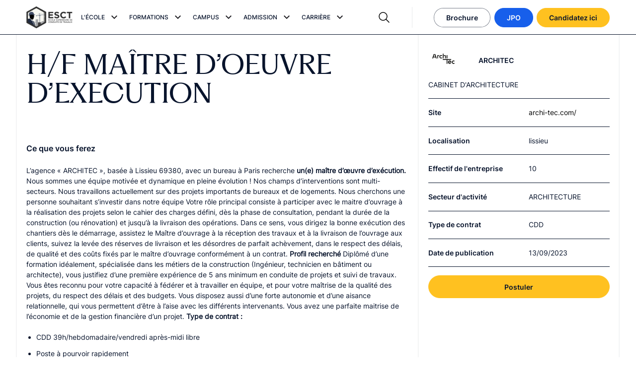

--- FILE ---
content_type: text/html; charset=UTF-8
request_url: https://esct.fr/carriere/h-f-maitre-doeuvre-dexecution/
body_size: 20042
content:
<!doctype html>
<html lang="fr-FR">
  <head>
  

	<!-- Google Tag Manager -->
  <script>(function(w,d,s,l,i){w[l]=w[l]||[];w[l].push({'gtm.start':
  new Date().getTime(),event:'gtm.js'});var f=d.getElementsByTagName(s)[0],
  j=d.createElement(s),dl=l!='dataLayer'?'&l='+l:'';j.async=true;j.src=
  'https://tagging.esct.fr/vc1fd5f3pf608e5.js?aw='+i.replace(/^GTM-/, '')+dl;f.parentNode.insertBefore(j,f);
  })(window,document,'script','dataLayer','GTM-MDGG3LH');</script>
  <!-- End Google Tag Manager -->



  <meta charset="utf-8">
  <meta http-equiv="x-ua-compatible" content="ie=edge">
  <meta name="viewport" content="width=device-width, initial-scale=1">
  <meta http-equiv="Content-Type" content="text/html; charset=UTF-8" X-Content-Type-Options="nosniff">
  <link rel="icon" type="image/x-icon" href="https://esct.fr/wp-content/themes/digitalcover/dist/images/favicons/favicon.ico">
  <link rel="icon" type="image/png" sizes="16x16" href="https://esct.fr/wp-content/themes/digitalcover/dist/images/favicons/favicon-16x16.png">
  <link rel="icon" type="image/png" sizes="32x32" href="https://esct.fr/wp-content/themes/digitalcover/dist/images/favicons/favicon-32x32.png">
  <link rel="icon" type="image/png" sizes="48x48" href="https://esct.fr/wp-content/themes/digitalcover/dist/images/favicons/favicon-48x48.png">
  <link rel="manifest" type="application/json" crossorigin="use-credentials" href="https://esct.fr/wp-content/themes/digitalcover/dist/images/favicons/manifest.webmanifest">
  <meta name="mobile-web-app-capable" content="yes">
  <meta name="theme-color" content="#fff">
  <link rel="apple-touch-icon" sizes="57x57" href="https://esct.fr/wp-content/themes/digitalcover/dist/images/favicons/apple-touch-icon-57x57.png">
  <link rel="apple-touch-icon" sizes="60x60" href="https://esct.fr/wp-content/themes/digitalcover/dist/images/favicons/apple-touch-icon-60x60.png">
  <link rel="apple-touch-icon" sizes="72x72" href="https://esct.fr/wp-content/themes/digitalcover/dist/images/favicons/apple-touch-icon-72x72.png">
  <link rel="apple-touch-icon" sizes="76x76" href="https://esct.fr/wp-content/themes/digitalcover/dist/images/favicons/apple-touch-icon-76x76.png">
  <link rel="apple-touch-icon" sizes="114x114" href="https://esct.fr/wp-content/themes/digitalcover/dist/images/favicons/apple-touch-icon-114x114.png">
  <link rel="apple-touch-icon" sizes="120x120" href="https://esct.fr/wp-content/themes/digitalcover/dist/images/favicons/apple-touch-icon-120x120.png">
  <link rel="apple-touch-icon" sizes="144x144" href="https://esct.fr/wp-content/themes/digitalcover/dist/images/favicons/apple-touch-icon-144x144.png">
  <link rel="apple-touch-icon" sizes="152x152" href="https://esct.fr/wp-content/themes/digitalcover/dist/images/favicons/apple-touch-icon-152x152.png">
  <link rel="apple-touch-icon" sizes="167x167" href="https://esct.fr/wp-content/themes/digitalcover/dist/images/favicons/apple-touch-icon-167x167.png">
  <link rel="apple-touch-icon" sizes="180x180" href="https://esct.fr/wp-content/themes/digitalcover/dist/images/favicons/apple-touch-icon-180x180.png">
  <link rel="apple-touch-icon" sizes="1024x1024" href="https://esct.fr/wp-content/themes/digitalcover/dist/images/favicons/apple-touch-icon-1024x1024.png">
  <meta name="apple-mobile-web-app-capable" content="yes">
  <meta name="apple-mobile-web-app-status-bar-style" content="black-translucent">
  <meta name="apple-mobile-web-app-title">
  <meta name="msapplication-TileColor" content="#fff">
  <meta name="msapplication-TileImage" content="https://esct.fr/wp-content/themes/digitalcover/dist/images/favicons/mstile-144x144.png">
  <meta name="msapplication-config" content="https://esct.fr/wp-content/themes/digitalcover/dist/images/favicons/browserconfig.xml">
  <script>window.App = {"debug":false,"instagram":{"clientId":false,"userId":false,"accessToken":false}}</script>
  <script>
    if ('serviceWorker' in navigator) navigator.serviceWorker.register('https://esct.fr/service-worker.js');
  </script>
  
  <meta name='robots' content='index, follow, max-image-preview:large, max-snippet:-1, max-video-preview:-1' />

	<!-- This site is optimized with the Yoast SEO plugin v19.2 - https://yoast.com/wordpress/plugins/seo/ -->
	<title>H/F Maître d&#039;oeuvre d&#039;execution | ESCT</title>
	<meta name="description" content="H/F Maître d&#039;oeuvre d&#039;execution" />
	<link rel="canonical" href="https://esct.fr/carriere/h-f-maitre-doeuvre-dexecution/" />
	<meta property="og:locale" content="fr_FR" />
	<meta property="og:type" content="article" />
	<meta property="og:title" content="H/F Maître d&#039;oeuvre d&#039;execution | ESCT" />
	<meta property="og:description" content="H/F Maître d&#039;oeuvre d&#039;execution" />
	<meta property="og:url" content="https://esct.fr/carriere/h-f-maitre-doeuvre-dexecution/" />
	<meta property="og:site_name" content="ESCT" />
	<meta property="article:publisher" content="https://www.facebook.com/ESCT.Officiel/" />
	<meta property="article:modified_time" content="2023-09-18T12:31:40+00:00" />
	<meta name="author" content="MARJORIE HOVASSE" />
	<meta name="twitter:card" content="summary_large_image" />
	<script type="application/ld+json" class="yoast-schema-graph">{"@context":"https://schema.org","@graph":[{"@type":"Organization","@id":"https://esct.fr/#organization","name":"ESCT École Supérieure de Conduite de Travaux","url":"https://esct.fr/","sameAs":["https://www.linkedin.com/school/esct-conduitedetravaux/","https://www.instagram.com/esctformations/","https://www.tiktok.com/@esct.ecoledebtp","https://www.youtube.com/channel/UCNmsnllzFLrSORsOMq9R1tw","https://www.facebook.com/ESCT.Officiel/"],"logo":{"@type":"ImageObject","inLanguage":"fr-FR","@id":"https://esct.fr/#/schema/logo/image/","url":"https://esct.fr/wp-content/uploads/2023/01/Logo-2.png","contentUrl":"https://esct.fr/wp-content/uploads/2023/01/Logo-2.png","width":1081,"height":512,"caption":"ESCT École Supérieure de Conduite de Travaux"},"image":{"@id":"https://esct.fr/#/schema/logo/image/"}},{"@type":"WebSite","@id":"https://esct.fr/#website","url":"https://esct.fr/","name":"ESCT","description":"Formation Conducteur de Travaux","publisher":{"@id":"https://esct.fr/#organization"},"potentialAction":[{"@type":"SearchAction","target":{"@type":"EntryPoint","urlTemplate":"https://esct.fr/?s={search_term_string}"},"query-input":"required name=search_term_string"}],"inLanguage":"fr-FR"},{"@type":"WebPage","@id":"https://esct.fr/carriere/h-f-maitre-doeuvre-dexecution/#webpage","url":"https://esct.fr/carriere/h-f-maitre-doeuvre-dexecution/","name":"H/F Maître d'oeuvre d'execution | ESCT","isPartOf":{"@id":"https://esct.fr/#website"},"datePublished":"2023-09-13T09:04:57+00:00","dateModified":"2023-09-18T12:31:40+00:00","description":"H/F Maître d&#039;oeuvre d&#039;execution","breadcrumb":{"@id":"https://esct.fr/carriere/h-f-maitre-doeuvre-dexecution/#breadcrumb"},"inLanguage":"fr-FR","potentialAction":[{"@type":"ReadAction","target":["https://esct.fr/carriere/h-f-maitre-doeuvre-dexecution/"]}]},{"@type":"BreadcrumbList","@id":"https://esct.fr/carriere/h-f-maitre-doeuvre-dexecution/#breadcrumb","itemListElement":[{"@type":"ListItem","position":1,"name":"Offres d'emploi","item":"https://esct.fr/carriere/"},{"@type":"ListItem","position":2,"name":"Accueil"}]}]}</script>
	<!-- / Yoast SEO plugin. -->


<link rel='dns-prefetch' href='//flow.lead-ia.com' />
<link rel='dns-prefetch' href='//polyfill.io' />
<link rel="alternate" title="oEmbed (JSON)" type="application/json+oembed" href="https://esct.fr/wp-json/oembed/1.0/embed?url=https%3A%2F%2Fesct.fr%2Fcarriere%2Fh-f-maitre-doeuvre-dexecution%2F" />
<link rel="alternate" title="oEmbed (XML)" type="text/xml+oembed" href="https://esct.fr/wp-json/oembed/1.0/embed?url=https%3A%2F%2Fesct.fr%2Fcarriere%2Fh-f-maitre-doeuvre-dexecution%2F&#038;format=xml" />
<style id='wp-img-auto-sizes-contain-inline-css' type='text/css'>
img:is([sizes=auto i],[sizes^="auto," i]){contain-intrinsic-size:3000px 1500px}
/*# sourceURL=wp-img-auto-sizes-contain-inline-css */
</style>
<link rel='stylesheet' id='wpo_min-header-0-css' href='https://esct.fr/wp-content/cache/wpo-minify/1765396590/assets/wpo-minify-header-295a4437.min.css' type='text/css' media='all' />
<script type="text/javascript" src="https://flow.lead-ia.com/chatbot/904207e5-0e97-44b9-b270-ac8ec69bfba0.js" id="leadia-js"></script>
<script type="text/javascript" src="https://esct.fr/wp-includes/js/jquery/jquery.min.js" id="jquery-core-js"></script>
<script type="text/javascript" src="https://esct.fr/wp-includes/js/jquery/jquery-migrate.min.js" id="jquery-migrate-js"></script>
<script type="text/javascript" src="https://polyfill.io/v3/polyfill.min.js?features=Array.from%2CArray.prototype.includes&amp;ver=6.9" id="polyfill-io-js"></script>
<link rel="https://api.w.org/" href="https://esct.fr/wp-json/" /><link rel="alternate" title="JSON" type="application/json" href="https://esct.fr/wp-json/wp/v2/job-offer/3937" /><link rel="EditURI" type="application/rsd+xml" title="RSD" href="https://esct.fr/xmlrpc.php?rsd" />
<meta name="generator" content="WordPress 6.9" />
<link rel='shortlink' href='https://esct.fr/?p=3937' />
<!-- start Simple Custom CSS and JS -->
<script type="text/javascript">
  (function () {
    function updateQueryStringParameter(uri, key, value) {
      try {
        if (!uri) return uri; // Évite d'ajouter un paramètre à une URL vide
        const urlObj = new URL(uri, window.location.origin);
        urlObj.searchParams.set(key, value);
        return urlObj.href;
      } catch (e) {
        console.error("Erreur lors de la mise à jour de l'URL:", e);
        return uri; // En cas d'erreur, on retourne l'URL inchangée
      }
    }

    document.addEventListener("DOMContentLoaded", function () {
      setTimeout(() => {
        try {
          const urlParams = new URLSearchParams(window.location.search);
          const gclid = urlParams.get("gclid");

          // Récupérer tous les paramètres UTM (utm_source, utm_medium, utm_campaign, etc.)
          const utmParams = {};
          urlParams.forEach((value, key) => {
            if (key.startsWith("utm_")) {
              utmParams[key] = value;
            }
          });

          if (gclid || Object.keys(utmParams).length > 0) {
            document.querySelectorAll("a[href]").forEach(function (a) {
              const href = a.getAttribute("href");
              if (href && !href.startsWith("#")) { // Évite les ancres

                let newUrl = href;

                // Ajouter les paramètres UTM
                for (const [key, value] of Object.entries(utmParams)) {
                  if (!newUrl.includes(key)) {
                    newUrl = updateQueryStringParameter(newUrl, key, value);
                  }
                }

                // Ajouter le paramètre GCLID
                if (gclid && !newUrl.includes("gclid")) {
                  newUrl = updateQueryStringParameter(newUrl, "gclid", gclid);
                }

                a.setAttribute("href", newUrl);
              }
            });
          }
        } catch (e) {
          console.error("Erreur dans le script de tracking des paramètres UTM et GCLID:", e);
        }
      }, 100); // Petit délai pour éviter d'impacter le chargement
    });
  })();
</script>
<!-- end Simple Custom CSS and JS -->
<meta name="mpu-version" content="1.2.8" />
<!-- Meta Pixel Code -->
<script type='text/javascript'>
!function(f,b,e,v,n,t,s){if(f.fbq)return;n=f.fbq=function(){n.callMethod?
n.callMethod.apply(n,arguments):n.queue.push(arguments)};if(!f._fbq)f._fbq=n;
n.push=n;n.loaded=!0;n.version='2.0';n.queue=[];t=b.createElement(e);t.async=!0;
t.src=v;s=b.getElementsByTagName(e)[0];s.parentNode.insertBefore(t,s)}(window,
document,'script','https://connect.facebook.net/en_US/fbevents.js');
</script>
<!-- End Meta Pixel Code -->
<script type='text/javascript'>var url = window.location.origin + '?ob=open-bridge';
            fbq('set', 'openbridge', '285610620470635', url);
fbq('init', '285610620470635', {}, {
    "agent": "wordpress-6.9-4.1.5"
})</script><script type='text/javascript'>
    fbq('track', 'PageView', []);
  </script><meta name="bmi-version" content="2.0.0" />      <script defer type="text/javascript" id="bmip-js-inline-remove-js">
        function objectToQueryString(obj){
          return Object.keys(obj).map(key => key + '=' + obj[key]).join('&');
        }

        function globalBMIKeepAlive() {
          let xhr = new XMLHttpRequest();
          let data = { action: "bmip_keepalive", token: "bmip", f: "refresh" };
          let url = 'https://esct.fr/wp-admin/admin-ajax.php' + '?' + objectToQueryString(data);
          xhr.open('POST', url, true);
          xhr.setRequestHeader("X-Requested-With", "XMLHttpRequest");
          xhr.onreadystatechange = function () {
            if (xhr.readyState === 4) {
              let response;
              if (response = JSON.parse(xhr.responseText)) {
                if (typeof response.status != 'undefined' && response.status === 'success') {
                  //setTimeout(globalBMIKeepAlive, 3000);
                } else {
                  //setTimeout(globalBMIKeepAlive, 20000);
                }
              }
            }
          };

          xhr.send(JSON.stringify(data));
        }

        document.querySelector('#bmip-js-inline-remove-js').remove();
      </script>
      <link rel="icon" href="https://esct.fr/wp-content/uploads/2023/01/cropped-android-chrome-512x512-1-32x32.png" sizes="32x32" />
<link rel="icon" href="https://esct.fr/wp-content/uploads/2023/01/cropped-android-chrome-512x512-1-192x192.png" sizes="192x192" />
<link rel="apple-touch-icon" href="https://esct.fr/wp-content/uploads/2023/01/cropped-android-chrome-512x512-1-180x180.png" />
<meta name="msapplication-TileImage" content="https://esct.fr/wp-content/uploads/2023/01/cropped-android-chrome-512x512-1-270x270.png" />
		<style type="text/css" id="wp-custom-css">
			@media screen and (min-width: 1200px) {
    .e-title-small-tab {
        line-height: 1.5;
        font-size: 1.8rem;
			font-family: "Inter-SemiBold", sans-serif;
    text-transform: none;
    position: relative;
    padding-left: 2.4rem;
    }
}
.e-title-small-tab {
	    padding-top: 0 !important;
    line-height: 1.4;
    font-size: 1.6rem;
    font-family: "Inter-SemiBold", sans-serif;
    text-transform: none;
    position: relative;
    padding-left: 2.4rem;
}
.e-title-small-tab::before {
    top: initial !important;
}

.e-title-small-tab a{
	text-decoration:underline !important;
}
.e-title-small-tab::before {
    display: inline-block;
    position: absolute;
    top: 0;
    left: 0;
    width: 1rem;
    height: 1rem;
    background: #ffc120;
    content: "";
    border-radius: 50%;
    margin: .6rem 1.4rem 0 .6rem;

}


.toulouse .b-list-formations__term--en-alternance
  a[aria-label="Formation Conducteur de travaux, Bâtiment et Génie civil (Bac+2)"]
  .c-card-formation__key-figures {
  display:none;
}
		</style>
		


</head>



  <body class="wp-singular job-offer-template-default single single-job-offer postid-3937 wp-theme-digitalcoverresources h-f-maitre-doeuvre-dexecution app-data index-data singular-data single-data single-job-offer-data single-job-offer-h-f-maitre-doeuvre-dexecution-data">
    
    <!-- Google Tag Manager (noscript) -->
<noscript><iframe src=https://www.googletagmanager.com/ns.html?id=GTM-MDGG3LH
height="0" width="0" style="display:none;visibility:hidden"></iframe></noscript>
<!-- End Google Tag Manager (noscript) -->

    <div class="app js-scroll">
      
      <header class="header">
  <div class="container-fluid u-h100-small">
    <div class="header__wrapper u-h100-small">
      <div class="row header__row u-h100-small">
        <div class="col-12 col-lg-2 col-xl-1 header__row-col">
          <div class="row align-items-center">
            <div class="col-lg-12 col-6">
              <a href="https://esct.fr" class="header__logo" aria-label="Accueil">
                <div class="image ">
          <picture>
        <source
          type="image/webp"
          media="(min-width : 300px)"
                      data-srcset="
                              https://esct.fr/wp-content/uploads/2023/01/Logo-2-240x114.png 240w,
                              https://esct.fr/wp-content/uploads/2023/01/Logo-2-480x227.png 480w,
                              https://esct.fr/wp-content/uploads/2023/01/Logo-2-768x364.png 768w,
                              https://esct.fr/wp-content/uploads/2023/01/Logo-2-1024x485.png 1024w,
                              https://esct.fr/wp-content/uploads/2023/01/Logo-2.png 1200w,
                              https://esct.fr/wp-content/uploads/2023/01/Logo-2.png 1400w,
                              https://esct.fr/wp-content/uploads/2023/01/Logo-2.png 1600w,
                          "
            data-sizes="(max-width: 1023px) 100vw, 8.5vw"
                  />
        <img
          class="lazy"
                    width="150"
          height="150"
          alt="Ecole formation conducteur travaux"
                      src="https://esct.fr/wp-content/themes/digitalcover/resources/assets/images/svg/loader.svg"
            data-src="https://esct.fr/wp-content/uploads/2023/01/Logo-2-150x150.png"
            data-srcset="
                              https://esct.fr/wp-content/uploads/2023/01/Logo-2-240x114.png 240w,
                              https://esct.fr/wp-content/uploads/2023/01/Logo-2-480x227.png 480w,
                              https://esct.fr/wp-content/uploads/2023/01/Logo-2-768x364.png 768w,
                              https://esct.fr/wp-content/uploads/2023/01/Logo-2-1024x485.png 1024w,
                              https://esct.fr/wp-content/uploads/2023/01/Logo-2.png 1200w,
                              https://esct.fr/wp-content/uploads/2023/01/Logo-2.png 1400w,
                              https://esct.fr/wp-content/uploads/2023/01/Logo-2.png 1600w,
                          "
                    data-sizes="(max-width: 1023px) 100vw, 8.5vw"
        >
      </picture>
      </div>
              </a>
            </div>
            <div class="justify-content-end col-6 d-lg-none d-flex">
              <div class="header__icons">
                <div class="header__burger">
                  <svg width="20" height="20" viewBox="0 0 20 20" fill="none" xmlns="http://www.w3.org/2000/svg">
<mask id="mask0_767_25770" style="mask-type:alpha" maskUnits="userSpaceOnUse" x="0" y="0" width="20" height="20">
<rect width="20" height="20" fill="#D9D9D9"/>
</mask>
<g mask="url(#mask0_767_25770)">
<rect x="1.66663" y="3.9585" width="16.6667" height="1.25" fill="#08142C"/>
<rect x="1.66663" y="9.375" width="16.6667" height="1.25" fill="#08142C"/>
<rect x="1.66663" y="14.792" width="16.6667" height="1.25" fill="#08142C"/>
</g>
</svg>

                </div>
                <div class="header__close">
                  <svg width="20" height="20" viewBox="0 0 20 20" fill="none" xmlns="http://www.w3.org/2000/svg">
<path fill-rule="evenodd" clip-rule="evenodd" d="M10.884 9.99977L17.5507 3.3331L16.6668 2.44922L10.0001 9.11588L3.33347 2.44922L2.44958 3.3331L9.11625 9.99977L2.44958 16.6664L3.33347 17.5503L10.0001 10.8837L16.6668 17.5503L17.5507 16.6664L10.884 9.99977Z" fill="black"/>
</svg>

                </div>
              </div>
            </div>
          </div>
        </div>

        <div class="col-12 col-lg-5 col-xl-6 header__col-mobile-navigation">
          <div class="row u-h100-small flex-column flex-lg-row flex-nowrap">
            <div class="header__col-navigation ">
              <div class="header__navigation flex-column flex-lg-row">

                                <div class="header__navigation-dropdown">
                  <div class="flex justify-content-between header__navigation-title observe">
                    L&#039;ÉCOLE

                    <div class="header__navigation-arrow-panel">
                      <svg width="24" height="24" viewBox="0 0 24 24" fill="none" xmlns="http://www.w3.org/2000/svg">
<mask id="mask0_769_29444" style="mask-type:alpha" maskUnits="userSpaceOnUse" x="0" y="0" width="24" height="24">
<rect width="24" height="24" fill="#D9D9D9"/>
</mask>
<g mask="url(#mask0_769_29444)">
<path d="M12 15.3746L6 9.37461L7.4 7.97461L12 12.5746L16.6 7.97461L18 9.37461L12 15.3746Z" fill="#1C1B1F"/>
</g>
</svg>

                    </div>
                  </div>
                  <div class="header__dropdown-content">
                    <div class="row">
                      <div class="bg-white col-12 col-lg-8">
                        <div class="header__navigation-item-wrapper">
                                                                              <div class="header__navigation-item">
                            <a href="https://esct.fr/qui-sommes-nous/"
                              >
                              <span>
                                Qui sommes nous ?
                              </span>
                              <svg width="21" height="18" viewBox="0 0 21 18" fill="none" xmlns="http://www.w3.org/2000/svg">
<path fill-rule="evenodd" clip-rule="evenodd" d="M20.708 9.08337L12.53 0.729492L11.6368 1.60392L18.9588 9.08337L11.6368 16.5628L12.53 17.4373L20.708 9.08337Z" fill="#175FEB"/>
<path fill-rule="evenodd" clip-rule="evenodd" d="M19.833 8.45898L0.666342 8.45898L0.666342 9.70898L19.833 9.70898L19.833 8.45898Z" fill="#175FEB"/>
</svg>

                            </a>
                          </div>
                                                                                                        <div class="header__navigation-item">
                            <a href="https://esct.fr/choisir-lesct/"
                              >
                              <span>
                                Choisir l’ESCT
                              </span>
                              <svg width="21" height="18" viewBox="0 0 21 18" fill="none" xmlns="http://www.w3.org/2000/svg">
<path fill-rule="evenodd" clip-rule="evenodd" d="M20.708 9.08337L12.53 0.729492L11.6368 1.60392L18.9588 9.08337L11.6368 16.5628L12.53 17.4373L20.708 9.08337Z" fill="#175FEB"/>
<path fill-rule="evenodd" clip-rule="evenodd" d="M19.833 8.45898L0.666342 8.45898L0.666342 9.70898L19.833 9.70898L19.833 8.45898Z" fill="#175FEB"/>
</svg>

                            </a>
                          </div>
                                                                                                        <div class="header__navigation-item">
                            <a href="https://esct.fr/lequipe/"
                              >
                              <span>
                                L’équipe
                              </span>
                              <svg width="21" height="18" viewBox="0 0 21 18" fill="none" xmlns="http://www.w3.org/2000/svg">
<path fill-rule="evenodd" clip-rule="evenodd" d="M20.708 9.08337L12.53 0.729492L11.6368 1.60392L18.9588 9.08337L11.6368 16.5628L12.53 17.4373L20.708 9.08337Z" fill="#175FEB"/>
<path fill-rule="evenodd" clip-rule="evenodd" d="M19.833 8.45898L0.666342 8.45898L0.666342 9.70898L19.833 9.70898L19.833 8.45898Z" fill="#175FEB"/>
</svg>

                            </a>
                          </div>
                                                                                                        <div class="header__navigation-item">
                            <a href="https://esct.fr/nos-formateurs/"
                              >
                              <span>
                                Nos formateurs
                              </span>
                              <svg width="21" height="18" viewBox="0 0 21 18" fill="none" xmlns="http://www.w3.org/2000/svg">
<path fill-rule="evenodd" clip-rule="evenodd" d="M20.708 9.08337L12.53 0.729492L11.6368 1.60392L18.9588 9.08337L11.6368 16.5628L12.53 17.4373L20.708 9.08337Z" fill="#175FEB"/>
<path fill-rule="evenodd" clip-rule="evenodd" d="M19.833 8.45898L0.666342 8.45898L0.666342 9.70898L19.833 9.70898L19.833 8.45898Z" fill="#175FEB"/>
</svg>

                            </a>
                          </div>
                                                                                                        <div class="header__navigation-item">
                            <a href="https://esct.fr/nos-ambassadeurs/"
                              >
                              <span>
                                Nos ambassadeurs
                              </span>
                              <svg width="21" height="18" viewBox="0 0 21 18" fill="none" xmlns="http://www.w3.org/2000/svg">
<path fill-rule="evenodd" clip-rule="evenodd" d="M20.708 9.08337L12.53 0.729492L11.6368 1.60392L18.9588 9.08337L11.6368 16.5628L12.53 17.4373L20.708 9.08337Z" fill="#175FEB"/>
<path fill-rule="evenodd" clip-rule="evenodd" d="M19.833 8.45898L0.666342 8.45898L0.666342 9.70898L19.833 9.70898L19.833 8.45898Z" fill="#175FEB"/>
</svg>

                            </a>
                          </div>
                                                                                                        <div class="header__navigation-item">
                            <a href="https://esct.fr/actualites/"
                              >
                              <span>
                                Nos actualités
                              </span>
                              <svg width="21" height="18" viewBox="0 0 21 18" fill="none" xmlns="http://www.w3.org/2000/svg">
<path fill-rule="evenodd" clip-rule="evenodd" d="M20.708 9.08337L12.53 0.729492L11.6368 1.60392L18.9588 9.08337L11.6368 16.5628L12.53 17.4373L20.708 9.08337Z" fill="#175FEB"/>
<path fill-rule="evenodd" clip-rule="evenodd" d="M19.833 8.45898L0.666342 8.45898L0.666342 9.70898L19.833 9.70898L19.833 8.45898Z" fill="#175FEB"/>
</svg>

                            </a>
                          </div>
                                                                                                        <div class="header__navigation-item">
                            <a href="https://esct.fr/partenaires/"
                              >
                              <span>
                                Partenaires
                              </span>
                              <svg width="21" height="18" viewBox="0 0 21 18" fill="none" xmlns="http://www.w3.org/2000/svg">
<path fill-rule="evenodd" clip-rule="evenodd" d="M20.708 9.08337L12.53 0.729492L11.6368 1.60392L18.9588 9.08337L11.6368 16.5628L12.53 17.4373L20.708 9.08337Z" fill="#175FEB"/>
<path fill-rule="evenodd" clip-rule="evenodd" d="M19.833 8.45898L0.666342 8.45898L0.666342 9.70898L19.833 9.70898L19.833 8.45898Z" fill="#175FEB"/>
</svg>

                            </a>
                          </div>
                                                                            </div>

                      </div>
                      <div class="header__divers-wrapper d-none d-lg-block col-lg-4 bg-black-bg">
                        <div class="header__divers">
                                                    <div class="header__divers-contact-eplatform-buttons d-flex flex-column">
                            <div class="header__divers-contact-btn">
                              <a class="link link-primary" href="https://esct.fr/contact/" >
      <span>Contact</span><svg width="21" height="18" viewBox="0 0 21 18" fill="none" xmlns="http://www.w3.org/2000/svg">
<path fill-rule="evenodd" clip-rule="evenodd" d="M20.708 9.08337L12.53 0.729492L11.6368 1.60392L18.9588 9.08337L11.6368 16.5628L12.53 17.4373L20.708 9.08337Z" fill="#175FEB"/>
<path fill-rule="evenodd" clip-rule="evenodd" d="M19.833 8.45898L0.666342 8.45898L0.666342 9.70898L19.833 9.70898L19.833 8.45898Z" fill="#175FEB"/>
</svg>

    </a>
                            </div>
                            <div class="header__divers-eplatform-btn">
                              <a class="link link-primary" href="https://esct.datalumni.com/blog" >
      <span>E-plateforme ESCT</span><svg width="21" height="18" viewBox="0 0 21 18" fill="none" xmlns="http://www.w3.org/2000/svg">
<path fill-rule="evenodd" clip-rule="evenodd" d="M20.708 9.08337L12.53 0.729492L11.6368 1.60392L18.9588 9.08337L11.6368 16.5628L12.53 17.4373L20.708 9.08337Z" fill="#175FEB"/>
<path fill-rule="evenodd" clip-rule="evenodd" d="M19.833 8.45898L0.666342 8.45898L0.666342 9.70898L19.833 9.70898L19.833 8.45898Z" fill="#175FEB"/>
</svg>

    </a>
                            </div>
                                                      </div>

                          <div class="header__divers-rs">
                            <div class="header__divers-rs-title">
                              Réseaux sociaux
                            </div>

                            <div class="header__divers-rs-icons">
                                                            <a class="header__rs-link" href="https://www.linkedin.com/school/esct-conduitedetravaux/?originalSubdomain=fr"
                                aria-label="Suivez-nous sur Linkedin" target="_blank" rel="noopener">
                                <div class="image contain">
          <svg width="40" height="40" viewBox="0 0 40 40" fill="none" xmlns="http://www.w3.org/2000/svg" xmlns:xlink="http://www.w3.org/1999/xlink">
<path d="M21 29H17V17H21V19C21.8526 17.9152 23.1456 17.2686 24.525 17.237C27.0056 17.2508 29.0072 19.2694 29 21.75V29H25V22.25C24.84 21.1326 23.8818 20.3036 22.753 20.306C22.2593 20.3216 21.7932 20.5378 21.4624 20.9046C21.1316 21.2715 20.9646 21.7573 21 22.25V29ZM15 29H11V17H15V29ZM13 15C11.8954 15 11 14.1046 11 13C11 11.8954 11.8954 11 13 11C14.1046 11 15 11.8954 15 13C15 13.5304 14.7893 14.0391 14.4142 14.4142C14.0391 14.7893 13.5304 15 13 15Z" fill="white"/>
<rect x="0.5" y="0.5" width="39" height="39" rx="19.5" stroke="white" stroke-opacity="0.7"/>
</svg>

      </div>
                              </a>
                                                            <a class="header__rs-link" href="https://www.instagram.com/esctformations/?hl=fr"
                                aria-label="Suivez-nous sur Instagram" target="_blank" rel="noopener">
                                <div class="image contain">
          <svg width="40" height="40" viewBox="0 0 40 40" fill="none" xmlns="http://www.w3.org/2000/svg" xmlns:xlink="http://www.w3.org/1999/xlink">
<path d="M20.002 29.041C17.542 29.041 17.252 29.028 16.292 28.986C15.5433 28.9614 14.8044 28.8092 14.107 28.536C12.9003 28.0664 11.9461 27.1119 11.477 25.905C11.2143 25.205 11.0726 24.4655 11.058 23.718C11.002 22.76 11.002 22.446 11.002 20.005C11.002 17.538 11.015 17.25 11.058 16.295C11.0729 15.5485 11.2146 14.81 11.477 14.111C11.9456 12.9025 12.9013 11.9472 14.11 11.479C14.8086 11.2152 15.5473 11.0732 16.294 11.059C17.249 11.005 17.563 11.005 20.002 11.005C22.482 11.005 22.767 11.018 23.712 11.059C24.4605 11.0733 25.2012 11.2153 25.902 11.479C27.1103 11.9477 28.0658 12.9029 28.535 14.111C28.8021 14.8202 28.9445 15.5703 28.956 16.328C29.012 17.286 29.012 17.599 29.012 20.039C29.012 22.479 28.998 22.799 28.956 23.746C28.9411 24.4942 28.799 25.2344 28.536 25.935C28.0656 27.1427 27.11 28.0976 25.902 28.567C25.2022 28.8292 24.4631 28.9709 23.716 28.986C22.761 29.041 22.448 29.041 20.002 29.041ZM19.968 12.588C17.522 12.588 17.268 12.6 16.313 12.643C15.7429 12.6506 15.1784 12.7558 14.644 12.954C13.8547 13.256 13.2302 13.878 12.925 14.666C12.7252 15.2063 12.62 15.777 12.614 16.353C12.561 17.322 12.561 17.576 12.561 20.005C12.561 22.405 12.57 22.696 12.614 23.659C12.6229 24.2292 12.7281 24.7938 12.925 25.329C13.2306 26.1165 13.8551 26.738 14.644 27.04C15.1781 27.2396 15.7428 27.3448 16.313 27.351C17.281 27.407 17.536 27.407 19.968 27.407C22.421 27.407 22.675 27.395 23.622 27.351C24.1924 27.3441 24.7573 27.2389 25.292 27.04C26.0764 26.7354 26.6969 26.1153 27.002 25.331C27.2014 24.7903 27.3065 24.2193 27.313 23.643H27.324C27.367 22.687 27.367 22.432 27.367 19.989C27.367 17.546 27.356 17.289 27.313 16.334C27.304 15.7645 27.1988 15.2005 27.002 14.666C26.6976 13.8806 26.077 13.2593 25.292 12.954C24.7574 12.7548 24.1924 12.6495 23.622 12.643C22.655 12.588 22.402 12.588 19.968 12.588ZM20.002 24.624C18.1319 24.6252 16.4454 23.4997 15.7288 21.7725C15.0123 20.0452 15.4069 18.0563 16.7286 16.7335C18.0503 15.4106 20.0388 15.0143 21.7667 15.7293C23.4946 16.4444 24.6215 18.13 24.622 20C24.6192 22.5511 22.553 24.619 20.002 24.624ZM20.002 16.998C18.3451 16.998 17.002 18.3412 17.002 19.998C17.002 21.6549 18.3451 22.998 20.002 22.998C21.6588 22.998 23.002 21.6549 23.002 19.998C22.9981 18.3427 21.6572 17.0019 20.002 16.998ZM24.802 16.285C24.2074 16.2828 23.7269 15.7996 23.728 15.205C23.7291 14.6104 24.2114 14.129 24.806 14.129C25.4005 14.129 25.8828 14.6104 25.884 15.205C25.8842 15.4919 25.7702 15.767 25.5672 15.9697C25.3642 16.1723 25.0888 16.2858 24.802 16.285Z" fill="white"/>
<rect x="0.5" y="0.5" width="39" height="39" rx="19.5" stroke="white" stroke-opacity="0.7"/>
</svg>

      </div>
                              </a>
                                                            <a class="header__rs-link" href="https://www.tiktok.com/@esct.ecoledebtp?is_from_webapp=1&amp;sender_device=pc"
                                aria-label="Suivez-nous sur TikTok" target="_blank" rel="noopener">
                                <div class="image contain">
          <svg width="40" height="40" viewBox="0 0 40 40" fill="none" xmlns="http://www.w3.org/2000/svg" xmlns:xlink="http://www.w3.org/1999/xlink">
<path fill-rule="evenodd" clip-rule="evenodd" d="M28.512 18.0635C28.6759 18.0635 28.8386 18.0536 29 18.0387V14.7328C26.4343 14.549 24.3815 12.5421 24.1145 10H21.2718C21.2718 10 21.242 23.8035 21.242 23.8718C21.242 25.5731 19.7394 26.9144 18.0368 26.9144C16.3341 26.9144 14.9557 25.5346 14.9557 23.8333C14.9557 22.1319 16.3354 20.7522 18.0368 20.7522C18.1322 20.7522 18.2235 20.7646 18.3152 20.7771C18.3465 20.7814 18.3778 20.7856 18.4093 20.7894V17.8139C18.3791 17.8121 18.3489 17.81 18.3186 17.8079C18.2257 17.8016 18.1323 17.7953 18.0368 17.7953C14.7036 17.7953 12 20.4976 12 23.832C12 27.1652 14.7036 29.8688 18.0368 29.87C21.37 29.87 24.0735 27.1677 24.0735 23.8333V15.6654C25.0236 17.1097 26.6554 18.0635 28.512 18.0635Z" fill="white"/>
<rect x="0.5" y="0.5" width="39" height="39" rx="19.5" stroke="white" stroke-opacity="0.7"/>
</svg>

      </div>
                              </a>
                                                            <a class="header__rs-link" href="https://www.youtube.com/channel/UCNmsnllzFLrSORsOMq9R1tw"
                                aria-label="Suivez-nous sur Youtube" target="_blank" rel="noopener">
                                <div class="image contain">
          <svg width="40" height="40" viewBox="0 0 40 40" fill="none" xmlns="http://www.w3.org/2000/svg" xmlns:xlink="http://www.w3.org/1999/xlink">
<path d="M20.006 27.012H19.986C19.924 27.012 13.721 27 12.156 26.575C11.2954 26.3432 10.6234 25.6707 10.392 24.81C10.1106 23.2224 9.97469 21.6123 9.986 20C9.97873 18.385 10.1183 16.7727 10.403 15.183C10.6407 14.3215 11.3098 13.646 12.169 13.4C13.691 13 19.723 13 19.979 13H20C20.063 13 26.282 13.012 27.831 13.437C28.6898 13.67 29.3605 14.3411 29.593 15.2C29.8834 16.7935 30.0197 18.4113 30 20.031C30.007 21.644 29.8671 23.2543 29.582 24.842C29.3477 25.7016 28.6752 26.3726 27.815 26.605C26.295 27.008 20.262 27.012 20.006 27.012ZM18.006 17.005L18.001 23.005L23.213 20.005L18.006 17.005Z" fill="white"/>
<rect x="0.5" y="0.5" width="39" height="39" rx="19.5" stroke="white" stroke-opacity="0.7"/>
</svg>

      </div>
                              </a>
                                                          </div>
                          </div>
                        </div>
                      </div>
                    </div>

                  </div>
                  
                </div>
                                <div class="header__navigation-dropdown">
                  <div class="flex justify-content-between header__navigation-title observe">
                    FORMATIONS

                    <div class="header__navigation-arrow-panel">
                      <svg width="24" height="24" viewBox="0 0 24 24" fill="none" xmlns="http://www.w3.org/2000/svg">
<mask id="mask0_769_29444" style="mask-type:alpha" maskUnits="userSpaceOnUse" x="0" y="0" width="24" height="24">
<rect width="24" height="24" fill="#D9D9D9"/>
</mask>
<g mask="url(#mask0_769_29444)">
<path d="M12 15.3746L6 9.37461L7.4 7.97461L12 12.5746L16.6 7.97461L18 9.37461L12 15.3746Z" fill="#1C1B1F"/>
</g>
</svg>

                    </div>
                  </div>
                  <div class="header__dropdown-content">
                    <div class="row">
                      <div class="bg-white col-12 col-lg-8">
                        <div class="header__navigation-item-wrapper">
                                                                              <div class="header__family-items">
                            <div class="header__navigation-item-with-children">
                              FORMATIONS EN ALTERNANCE
                            </div>
                            <div class="header__children">
                                                            <div class="header__navigation-item header__navigation-subitem">
                                <a class="header__navigation-subitem-link" href="https://esct.fr/formations/formation-conducteur-travaux-genie-civil/"
                                  >
                                  <span>
                                    Formation Conducteur de travaux, Bâtiment & Génie civil (niveau 5)
                                  </span>
                                  <svg width="21" height="18" viewBox="0 0 21 18" fill="none" xmlns="http://www.w3.org/2000/svg">
<path fill-rule="evenodd" clip-rule="evenodd" d="M20.708 9.08337L12.53 0.729492L11.6368 1.60392L18.9588 9.08337L11.6368 16.5628L12.53 17.4373L20.708 9.08337Z" fill="#175FEB"/>
<path fill-rule="evenodd" clip-rule="evenodd" d="M19.833 8.45898L0.666342 8.45898L0.666342 9.70898L19.833 9.70898L19.833 8.45898Z" fill="#175FEB"/>
</svg>

                                </a>

                                                                <div class="header__subchildren">
                                                                  </div>
                                                              </div>
                                                            <div class="header__navigation-item header__navigation-subitem">
                                <a class="header__navigation-subitem-link" href="https://esct.fr/formations/formation-conducteur-travaux-vrd/"
                                  >
                                  <span>
                                    Formation Conducteur de Travaux, Voirie et Réseaux Divers (niveau 6)
                                  </span>
                                  <svg width="21" height="18" viewBox="0 0 21 18" fill="none" xmlns="http://www.w3.org/2000/svg">
<path fill-rule="evenodd" clip-rule="evenodd" d="M20.708 9.08337L12.53 0.729492L11.6368 1.60392L18.9588 9.08337L11.6368 16.5628L12.53 17.4373L20.708 9.08337Z" fill="#175FEB"/>
<path fill-rule="evenodd" clip-rule="evenodd" d="M19.833 8.45898L0.666342 8.45898L0.666342 9.70898L19.833 9.70898L19.833 8.45898Z" fill="#175FEB"/>
</svg>

                                </a>

                                                                <div class="header__subchildren">
                                                                  </div>
                                                              </div>
                                                            <div class="header__navigation-item header__navigation-subitem">
                                <a class="header__navigation-subitem-link" href="https://esct.fr/formations/formation-charge-daffaire-btp-3/"
                                  >
                                  <span>
                                    Formation Chargé d'Affaires BTP (niveau 6)
                                  </span>
                                  <svg width="21" height="18" viewBox="0 0 21 18" fill="none" xmlns="http://www.w3.org/2000/svg">
<path fill-rule="evenodd" clip-rule="evenodd" d="M20.708 9.08337L12.53 0.729492L11.6368 1.60392L18.9588 9.08337L11.6368 16.5628L12.53 17.4373L20.708 9.08337Z" fill="#175FEB"/>
<path fill-rule="evenodd" clip-rule="evenodd" d="M19.833 8.45898L0.666342 8.45898L0.666342 9.70898L19.833 9.70898L19.833 8.45898Z" fill="#175FEB"/>
</svg>

                                </a>

                                                                <div class="header__subchildren">
                                                                  </div>
                                                              </div>
                                                            <div class="header__navigation-item header__navigation-subitem">
                                <a class="header__navigation-subitem-link" href="https://esct.fr/formations/master-construction/"
                                  >
                                  <span>
                                    Formation Manager de Projets BTP (niveau 7)
                                  </span>
                                  <svg width="21" height="18" viewBox="0 0 21 18" fill="none" xmlns="http://www.w3.org/2000/svg">
<path fill-rule="evenodd" clip-rule="evenodd" d="M20.708 9.08337L12.53 0.729492L11.6368 1.60392L18.9588 9.08337L11.6368 16.5628L12.53 17.4373L20.708 9.08337Z" fill="#175FEB"/>
<path fill-rule="evenodd" clip-rule="evenodd" d="M19.833 8.45898L0.666342 8.45898L0.666342 9.70898L19.833 9.70898L19.833 8.45898Z" fill="#175FEB"/>
</svg>

                                </a>

                                                                <div class="header__subchildren">
                                                                  </div>
                                                              </div>
                                                          </div>
                          </div>
                                                                                                        <div class="header__family-items">
                            <div class="header__navigation-item-with-children">
                              FORMATIONS EN E-LEARNING
                            </div>
                            <div class="header__children">
                                                            <div class="header__navigation-item header__navigation-subitem">
                                <a class="header__navigation-subitem-link" href="https://esct.fr/formations/formation-elearning-conducteur-genie-civil/"
                                  >
                                  <span>
                                    Formation E-learning - Conducteur de travaux, Bâtiment & Génie civil (niveau 5)
                                  </span>
                                  <svg width="21" height="18" viewBox="0 0 21 18" fill="none" xmlns="http://www.w3.org/2000/svg">
<path fill-rule="evenodd" clip-rule="evenodd" d="M20.708 9.08337L12.53 0.729492L11.6368 1.60392L18.9588 9.08337L11.6368 16.5628L12.53 17.4373L20.708 9.08337Z" fill="#175FEB"/>
<path fill-rule="evenodd" clip-rule="evenodd" d="M19.833 8.45898L0.666342 8.45898L0.666342 9.70898L19.833 9.70898L19.833 8.45898Z" fill="#175FEB"/>
</svg>

                                </a>

                                                                <div class="header__subchildren">
                                                                  </div>
                                                              </div>
                                                            <div class="header__navigation-item header__navigation-subitem">
                                <a class="header__navigation-subitem-link" href="https://esct.fr/formations/formation-elearning-economiste-construction/"
                                  >
                                  <span>
                                    Formation E-learning - Technicien Supérieur du Bâtiment, Économie de la construction (niveau 5)
                                  </span>
                                  <svg width="21" height="18" viewBox="0 0 21 18" fill="none" xmlns="http://www.w3.org/2000/svg">
<path fill-rule="evenodd" clip-rule="evenodd" d="M20.708 9.08337L12.53 0.729492L11.6368 1.60392L18.9588 9.08337L11.6368 16.5628L12.53 17.4373L20.708 9.08337Z" fill="#175FEB"/>
<path fill-rule="evenodd" clip-rule="evenodd" d="M19.833 8.45898L0.666342 8.45898L0.666342 9.70898L19.833 9.70898L19.833 8.45898Z" fill="#175FEB"/>
</svg>

                                </a>

                                                                <div class="header__subchildren">
                                                                  </div>
                                                              </div>
                                                            <div class="header__navigation-item header__navigation-subitem">
                                <a class="header__navigation-subitem-link" href="https://esct.fr/formations/formation-elearning-charge-affaires-btp/"
                                  >
                                  <span>
                                    Formation E-learning - Chargé d'Affaires BTP (niveau 6)
                                  </span>
                                  <svg width="21" height="18" viewBox="0 0 21 18" fill="none" xmlns="http://www.w3.org/2000/svg">
<path fill-rule="evenodd" clip-rule="evenodd" d="M20.708 9.08337L12.53 0.729492L11.6368 1.60392L18.9588 9.08337L11.6368 16.5628L12.53 17.4373L20.708 9.08337Z" fill="#175FEB"/>
<path fill-rule="evenodd" clip-rule="evenodd" d="M19.833 8.45898L0.666342 8.45898L0.666342 9.70898L19.833 9.70898L19.833 8.45898Z" fill="#175FEB"/>
</svg>

                                </a>

                                                                <div class="header__subchildren">
                                                                  </div>
                                                              </div>
                                                            <div class="header__navigation-item header__navigation-subitem">
                                <a class="header__navigation-subitem-link" href="https://esct.fr/formations/formation-elearning-manager-projets-btp/"
                                  >
                                  <span>
                                    Formation E-learning - Manager de Projets BTP (niveau 7)
                                  </span>
                                  <svg width="21" height="18" viewBox="0 0 21 18" fill="none" xmlns="http://www.w3.org/2000/svg">
<path fill-rule="evenodd" clip-rule="evenodd" d="M20.708 9.08337L12.53 0.729492L11.6368 1.60392L18.9588 9.08337L11.6368 16.5628L12.53 17.4373L20.708 9.08337Z" fill="#175FEB"/>
<path fill-rule="evenodd" clip-rule="evenodd" d="M19.833 8.45898L0.666342 8.45898L0.666342 9.70898L19.833 9.70898L19.833 8.45898Z" fill="#175FEB"/>
</svg>

                                </a>

                                                                <div class="header__subchildren">
                                                                  </div>
                                                              </div>
                                                          </div>
                          </div>
                                                                                                        <div class="header__family-items">
                            <div class="header__navigation-item-with-children">
                              Pour les professionnels
                            </div>
                            <div class="header__children">
                                                            <div class="header__navigation-item header__navigation-subitem">
                                <a class="header__navigation-subitem-link" href="https://esct.fr/formations-entreprises/"
                                  >
                                  <span>
                                    Formations courtes pour les salariés
                                  </span>
                                  <svg width="21" height="18" viewBox="0 0 21 18" fill="none" xmlns="http://www.w3.org/2000/svg">
<path fill-rule="evenodd" clip-rule="evenodd" d="M20.708 9.08337L12.53 0.729492L11.6368 1.60392L18.9588 9.08337L11.6368 16.5628L12.53 17.4373L20.708 9.08337Z" fill="#175FEB"/>
<path fill-rule="evenodd" clip-rule="evenodd" d="M19.833 8.45898L0.666342 8.45898L0.666342 9.70898L19.833 9.70898L19.833 8.45898Z" fill="#175FEB"/>
</svg>

                                </a>

                                                                <div class="header__subchildren">
                                                                  </div>
                                                              </div>
                                                            <div class="header__navigation-item header__navigation-subitem">
                                <a class="header__navigation-subitem-link" href="https://esct.fr/formations/dispositif-vae/"
                                  >
                                  <span>
                                    VAE (Validation des Acquis de l'Expérience)
                                  </span>
                                  <svg width="21" height="18" viewBox="0 0 21 18" fill="none" xmlns="http://www.w3.org/2000/svg">
<path fill-rule="evenodd" clip-rule="evenodd" d="M20.708 9.08337L12.53 0.729492L11.6368 1.60392L18.9588 9.08337L11.6368 16.5628L12.53 17.4373L20.708 9.08337Z" fill="#175FEB"/>
<path fill-rule="evenodd" clip-rule="evenodd" d="M19.833 8.45898L0.666342 8.45898L0.666342 9.70898L19.833 9.70898L19.833 8.45898Z" fill="#175FEB"/>
</svg>

                                </a>

                                                                <div class="header__subchildren">
                                                                  </div>
                                                              </div>
                                                          </div>
                          </div>
                                                                            </div>

                      </div>
                      <div class="header__divers-wrapper d-none d-lg-block col-lg-4 bg-black-bg">
                        <div class="header__divers">
                                                    <div class="header__divers-contact-eplatform-buttons d-flex flex-column">
                            <div class="header__divers-contact-btn">
                              <a class="link link-primary" href="https://esct.fr/contact/" >
      <span>Contact</span><svg width="21" height="18" viewBox="0 0 21 18" fill="none" xmlns="http://www.w3.org/2000/svg">
<path fill-rule="evenodd" clip-rule="evenodd" d="M20.708 9.08337L12.53 0.729492L11.6368 1.60392L18.9588 9.08337L11.6368 16.5628L12.53 17.4373L20.708 9.08337Z" fill="#175FEB"/>
<path fill-rule="evenodd" clip-rule="evenodd" d="M19.833 8.45898L0.666342 8.45898L0.666342 9.70898L19.833 9.70898L19.833 8.45898Z" fill="#175FEB"/>
</svg>

    </a>
                            </div>
                            <div class="header__divers-eplatform-btn">
                              <a class="link link-primary" href="https://esct.datalumni.com/blog" >
      <span>E-plateforme ESCT</span><svg width="21" height="18" viewBox="0 0 21 18" fill="none" xmlns="http://www.w3.org/2000/svg">
<path fill-rule="evenodd" clip-rule="evenodd" d="M20.708 9.08337L12.53 0.729492L11.6368 1.60392L18.9588 9.08337L11.6368 16.5628L12.53 17.4373L20.708 9.08337Z" fill="#175FEB"/>
<path fill-rule="evenodd" clip-rule="evenodd" d="M19.833 8.45898L0.666342 8.45898L0.666342 9.70898L19.833 9.70898L19.833 8.45898Z" fill="#175FEB"/>
</svg>

    </a>
                            </div>
                                                      </div>

                          <div class="header__divers-rs">
                            <div class="header__divers-rs-title">
                              Réseaux sociaux
                            </div>

                            <div class="header__divers-rs-icons">
                                                            <a class="header__rs-link" href="https://www.linkedin.com/school/esct-conduitedetravaux/?originalSubdomain=fr"
                                aria-label="Suivez-nous sur Linkedin" target="_blank" rel="noopener">
                                <div class="image contain">
          <svg width="40" height="40" viewBox="0 0 40 40" fill="none" xmlns="http://www.w3.org/2000/svg" xmlns:xlink="http://www.w3.org/1999/xlink">
<path d="M21 29H17V17H21V19C21.8526 17.9152 23.1456 17.2686 24.525 17.237C27.0056 17.2508 29.0072 19.2694 29 21.75V29H25V22.25C24.84 21.1326 23.8818 20.3036 22.753 20.306C22.2593 20.3216 21.7932 20.5378 21.4624 20.9046C21.1316 21.2715 20.9646 21.7573 21 22.25V29ZM15 29H11V17H15V29ZM13 15C11.8954 15 11 14.1046 11 13C11 11.8954 11.8954 11 13 11C14.1046 11 15 11.8954 15 13C15 13.5304 14.7893 14.0391 14.4142 14.4142C14.0391 14.7893 13.5304 15 13 15Z" fill="white"/>
<rect x="0.5" y="0.5" width="39" height="39" rx="19.5" stroke="white" stroke-opacity="0.7"/>
</svg>

      </div>
                              </a>
                                                            <a class="header__rs-link" href="https://www.instagram.com/esctformations/?hl=fr"
                                aria-label="Suivez-nous sur Instagram" target="_blank" rel="noopener">
                                <div class="image contain">
          <svg width="40" height="40" viewBox="0 0 40 40" fill="none" xmlns="http://www.w3.org/2000/svg" xmlns:xlink="http://www.w3.org/1999/xlink">
<path d="M20.002 29.041C17.542 29.041 17.252 29.028 16.292 28.986C15.5433 28.9614 14.8044 28.8092 14.107 28.536C12.9003 28.0664 11.9461 27.1119 11.477 25.905C11.2143 25.205 11.0726 24.4655 11.058 23.718C11.002 22.76 11.002 22.446 11.002 20.005C11.002 17.538 11.015 17.25 11.058 16.295C11.0729 15.5485 11.2146 14.81 11.477 14.111C11.9456 12.9025 12.9013 11.9472 14.11 11.479C14.8086 11.2152 15.5473 11.0732 16.294 11.059C17.249 11.005 17.563 11.005 20.002 11.005C22.482 11.005 22.767 11.018 23.712 11.059C24.4605 11.0733 25.2012 11.2153 25.902 11.479C27.1103 11.9477 28.0658 12.9029 28.535 14.111C28.8021 14.8202 28.9445 15.5703 28.956 16.328C29.012 17.286 29.012 17.599 29.012 20.039C29.012 22.479 28.998 22.799 28.956 23.746C28.9411 24.4942 28.799 25.2344 28.536 25.935C28.0656 27.1427 27.11 28.0976 25.902 28.567C25.2022 28.8292 24.4631 28.9709 23.716 28.986C22.761 29.041 22.448 29.041 20.002 29.041ZM19.968 12.588C17.522 12.588 17.268 12.6 16.313 12.643C15.7429 12.6506 15.1784 12.7558 14.644 12.954C13.8547 13.256 13.2302 13.878 12.925 14.666C12.7252 15.2063 12.62 15.777 12.614 16.353C12.561 17.322 12.561 17.576 12.561 20.005C12.561 22.405 12.57 22.696 12.614 23.659C12.6229 24.2292 12.7281 24.7938 12.925 25.329C13.2306 26.1165 13.8551 26.738 14.644 27.04C15.1781 27.2396 15.7428 27.3448 16.313 27.351C17.281 27.407 17.536 27.407 19.968 27.407C22.421 27.407 22.675 27.395 23.622 27.351C24.1924 27.3441 24.7573 27.2389 25.292 27.04C26.0764 26.7354 26.6969 26.1153 27.002 25.331C27.2014 24.7903 27.3065 24.2193 27.313 23.643H27.324C27.367 22.687 27.367 22.432 27.367 19.989C27.367 17.546 27.356 17.289 27.313 16.334C27.304 15.7645 27.1988 15.2005 27.002 14.666C26.6976 13.8806 26.077 13.2593 25.292 12.954C24.7574 12.7548 24.1924 12.6495 23.622 12.643C22.655 12.588 22.402 12.588 19.968 12.588ZM20.002 24.624C18.1319 24.6252 16.4454 23.4997 15.7288 21.7725C15.0123 20.0452 15.4069 18.0563 16.7286 16.7335C18.0503 15.4106 20.0388 15.0143 21.7667 15.7293C23.4946 16.4444 24.6215 18.13 24.622 20C24.6192 22.5511 22.553 24.619 20.002 24.624ZM20.002 16.998C18.3451 16.998 17.002 18.3412 17.002 19.998C17.002 21.6549 18.3451 22.998 20.002 22.998C21.6588 22.998 23.002 21.6549 23.002 19.998C22.9981 18.3427 21.6572 17.0019 20.002 16.998ZM24.802 16.285C24.2074 16.2828 23.7269 15.7996 23.728 15.205C23.7291 14.6104 24.2114 14.129 24.806 14.129C25.4005 14.129 25.8828 14.6104 25.884 15.205C25.8842 15.4919 25.7702 15.767 25.5672 15.9697C25.3642 16.1723 25.0888 16.2858 24.802 16.285Z" fill="white"/>
<rect x="0.5" y="0.5" width="39" height="39" rx="19.5" stroke="white" stroke-opacity="0.7"/>
</svg>

      </div>
                              </a>
                                                            <a class="header__rs-link" href="https://www.tiktok.com/@esct.ecoledebtp?is_from_webapp=1&amp;sender_device=pc"
                                aria-label="Suivez-nous sur TikTok" target="_blank" rel="noopener">
                                <div class="image contain">
          <svg width="40" height="40" viewBox="0 0 40 40" fill="none" xmlns="http://www.w3.org/2000/svg" xmlns:xlink="http://www.w3.org/1999/xlink">
<path fill-rule="evenodd" clip-rule="evenodd" d="M28.512 18.0635C28.6759 18.0635 28.8386 18.0536 29 18.0387V14.7328C26.4343 14.549 24.3815 12.5421 24.1145 10H21.2718C21.2718 10 21.242 23.8035 21.242 23.8718C21.242 25.5731 19.7394 26.9144 18.0368 26.9144C16.3341 26.9144 14.9557 25.5346 14.9557 23.8333C14.9557 22.1319 16.3354 20.7522 18.0368 20.7522C18.1322 20.7522 18.2235 20.7646 18.3152 20.7771C18.3465 20.7814 18.3778 20.7856 18.4093 20.7894V17.8139C18.3791 17.8121 18.3489 17.81 18.3186 17.8079C18.2257 17.8016 18.1323 17.7953 18.0368 17.7953C14.7036 17.7953 12 20.4976 12 23.832C12 27.1652 14.7036 29.8688 18.0368 29.87C21.37 29.87 24.0735 27.1677 24.0735 23.8333V15.6654C25.0236 17.1097 26.6554 18.0635 28.512 18.0635Z" fill="white"/>
<rect x="0.5" y="0.5" width="39" height="39" rx="19.5" stroke="white" stroke-opacity="0.7"/>
</svg>

      </div>
                              </a>
                                                            <a class="header__rs-link" href="https://www.youtube.com/channel/UCNmsnllzFLrSORsOMq9R1tw"
                                aria-label="Suivez-nous sur Youtube" target="_blank" rel="noopener">
                                <div class="image contain">
          <svg width="40" height="40" viewBox="0 0 40 40" fill="none" xmlns="http://www.w3.org/2000/svg" xmlns:xlink="http://www.w3.org/1999/xlink">
<path d="M20.006 27.012H19.986C19.924 27.012 13.721 27 12.156 26.575C11.2954 26.3432 10.6234 25.6707 10.392 24.81C10.1106 23.2224 9.97469 21.6123 9.986 20C9.97873 18.385 10.1183 16.7727 10.403 15.183C10.6407 14.3215 11.3098 13.646 12.169 13.4C13.691 13 19.723 13 19.979 13H20C20.063 13 26.282 13.012 27.831 13.437C28.6898 13.67 29.3605 14.3411 29.593 15.2C29.8834 16.7935 30.0197 18.4113 30 20.031C30.007 21.644 29.8671 23.2543 29.582 24.842C29.3477 25.7016 28.6752 26.3726 27.815 26.605C26.295 27.008 20.262 27.012 20.006 27.012ZM18.006 17.005L18.001 23.005L23.213 20.005L18.006 17.005Z" fill="white"/>
<rect x="0.5" y="0.5" width="39" height="39" rx="19.5" stroke="white" stroke-opacity="0.7"/>
</svg>

      </div>
                              </a>
                                                          </div>
                          </div>
                        </div>
                      </div>
                    </div>

                  </div>
                  
                </div>
                                <div class="header__navigation-dropdown">
                  <div class="flex justify-content-between header__navigation-title observe">
                    CAMPUS

                    <div class="header__navigation-arrow-panel">
                      <svg width="24" height="24" viewBox="0 0 24 24" fill="none" xmlns="http://www.w3.org/2000/svg">
<mask id="mask0_769_29444" style="mask-type:alpha" maskUnits="userSpaceOnUse" x="0" y="0" width="24" height="24">
<rect width="24" height="24" fill="#D9D9D9"/>
</mask>
<g mask="url(#mask0_769_29444)">
<path d="M12 15.3746L6 9.37461L7.4 7.97461L12 12.5746L16.6 7.97461L18 9.37461L12 15.3746Z" fill="#1C1B1F"/>
</g>
</svg>

                    </div>
                  </div>
                  <div class="header__dropdown-content">
                    <div class="row">
                      <div class="bg-white col-12 col-lg-8">
                        <div class="header__navigation-item-wrapper">
                                                                              <div class="header__navigation-item">
                            <a href="https://esct.fr/centres-de-formation/paris-montreuil/"
                              >
                              <span>
                                Paris-Montreuil
                              </span>
                              <svg width="21" height="18" viewBox="0 0 21 18" fill="none" xmlns="http://www.w3.org/2000/svg">
<path fill-rule="evenodd" clip-rule="evenodd" d="M20.708 9.08337L12.53 0.729492L11.6368 1.60392L18.9588 9.08337L11.6368 16.5628L12.53 17.4373L20.708 9.08337Z" fill="#175FEB"/>
<path fill-rule="evenodd" clip-rule="evenodd" d="M19.833 8.45898L0.666342 8.45898L0.666342 9.70898L19.833 9.70898L19.833 8.45898Z" fill="#175FEB"/>
</svg>

                            </a>
                          </div>
                                                                                                        <div class="header__navigation-item">
                            <a href="https://esct.fr/centres-de-formation/paris-ladefense/"
                              >
                              <span>
                                Paris-La Défense
                              </span>
                              <svg width="21" height="18" viewBox="0 0 21 18" fill="none" xmlns="http://www.w3.org/2000/svg">
<path fill-rule="evenodd" clip-rule="evenodd" d="M20.708 9.08337L12.53 0.729492L11.6368 1.60392L18.9588 9.08337L11.6368 16.5628L12.53 17.4373L20.708 9.08337Z" fill="#175FEB"/>
<path fill-rule="evenodd" clip-rule="evenodd" d="M19.833 8.45898L0.666342 8.45898L0.666342 9.70898L19.833 9.70898L19.833 8.45898Z" fill="#175FEB"/>
</svg>

                            </a>
                          </div>
                                                                                                        <div class="header__navigation-item">
                            <a href="https://esct.fr/centres-de-formation/lille/"
                              >
                              <span>
                                Lille-Villeneuve d’Ascq
                              </span>
                              <svg width="21" height="18" viewBox="0 0 21 18" fill="none" xmlns="http://www.w3.org/2000/svg">
<path fill-rule="evenodd" clip-rule="evenodd" d="M20.708 9.08337L12.53 0.729492L11.6368 1.60392L18.9588 9.08337L11.6368 16.5628L12.53 17.4373L20.708 9.08337Z" fill="#175FEB"/>
<path fill-rule="evenodd" clip-rule="evenodd" d="M19.833 8.45898L0.666342 8.45898L0.666342 9.70898L19.833 9.70898L19.833 8.45898Z" fill="#175FEB"/>
</svg>

                            </a>
                          </div>
                                                                                                        <div class="header__navigation-item">
                            <a href="https://esct.fr/centres-de-formation/dunkerque/"
                              >
                              <span>
                                Dunkerque
                              </span>
                              <svg width="21" height="18" viewBox="0 0 21 18" fill="none" xmlns="http://www.w3.org/2000/svg">
<path fill-rule="evenodd" clip-rule="evenodd" d="M20.708 9.08337L12.53 0.729492L11.6368 1.60392L18.9588 9.08337L11.6368 16.5628L12.53 17.4373L20.708 9.08337Z" fill="#175FEB"/>
<path fill-rule="evenodd" clip-rule="evenodd" d="M19.833 8.45898L0.666342 8.45898L0.666342 9.70898L19.833 9.70898L19.833 8.45898Z" fill="#175FEB"/>
</svg>

                            </a>
                          </div>
                                                                                                        <div class="header__navigation-item">
                            <a href="https://esct.fr/centres-de-formation/marseille/"
                              >
                              <span>
                                Marseille
                              </span>
                              <svg width="21" height="18" viewBox="0 0 21 18" fill="none" xmlns="http://www.w3.org/2000/svg">
<path fill-rule="evenodd" clip-rule="evenodd" d="M20.708 9.08337L12.53 0.729492L11.6368 1.60392L18.9588 9.08337L11.6368 16.5628L12.53 17.4373L20.708 9.08337Z" fill="#175FEB"/>
<path fill-rule="evenodd" clip-rule="evenodd" d="M19.833 8.45898L0.666342 8.45898L0.666342 9.70898L19.833 9.70898L19.833 8.45898Z" fill="#175FEB"/>
</svg>

                            </a>
                          </div>
                                                                                                        <div class="header__navigation-item">
                            <a href="https://esct.fr/centres-de-formation/rennes/"
                              >
                              <span>
                                Rennes
                              </span>
                              <svg width="21" height="18" viewBox="0 0 21 18" fill="none" xmlns="http://www.w3.org/2000/svg">
<path fill-rule="evenodd" clip-rule="evenodd" d="M20.708 9.08337L12.53 0.729492L11.6368 1.60392L18.9588 9.08337L11.6368 16.5628L12.53 17.4373L20.708 9.08337Z" fill="#175FEB"/>
<path fill-rule="evenodd" clip-rule="evenodd" d="M19.833 8.45898L0.666342 8.45898L0.666342 9.70898L19.833 9.70898L19.833 8.45898Z" fill="#175FEB"/>
</svg>

                            </a>
                          </div>
                                                                                                        <div class="header__navigation-item">
                            <a href="https://esct.fr/centres-de-formation/bordeaux/"
                              >
                              <span>
                                Bordeaux-Mérignac
                              </span>
                              <svg width="21" height="18" viewBox="0 0 21 18" fill="none" xmlns="http://www.w3.org/2000/svg">
<path fill-rule="evenodd" clip-rule="evenodd" d="M20.708 9.08337L12.53 0.729492L11.6368 1.60392L18.9588 9.08337L11.6368 16.5628L12.53 17.4373L20.708 9.08337Z" fill="#175FEB"/>
<path fill-rule="evenodd" clip-rule="evenodd" d="M19.833 8.45898L0.666342 8.45898L0.666342 9.70898L19.833 9.70898L19.833 8.45898Z" fill="#175FEB"/>
</svg>

                            </a>
                          </div>
                                                                                                        <div class="header__navigation-item">
                            <a href="https://esct.fr/centres-de-formation/strasbourg/"
                              >
                              <span>
                                Strasbourg-Illkirch
                              </span>
                              <svg width="21" height="18" viewBox="0 0 21 18" fill="none" xmlns="http://www.w3.org/2000/svg">
<path fill-rule="evenodd" clip-rule="evenodd" d="M20.708 9.08337L12.53 0.729492L11.6368 1.60392L18.9588 9.08337L11.6368 16.5628L12.53 17.4373L20.708 9.08337Z" fill="#175FEB"/>
<path fill-rule="evenodd" clip-rule="evenodd" d="M19.833 8.45898L0.666342 8.45898L0.666342 9.70898L19.833 9.70898L19.833 8.45898Z" fill="#175FEB"/>
</svg>

                            </a>
                          </div>
                                                                                                        <div class="header__navigation-item">
                            <a href="https://esct.fr/centres-de-formation/lyon/"
                              >
                              <span>
                                Lyon
                              </span>
                              <svg width="21" height="18" viewBox="0 0 21 18" fill="none" xmlns="http://www.w3.org/2000/svg">
<path fill-rule="evenodd" clip-rule="evenodd" d="M20.708 9.08337L12.53 0.729492L11.6368 1.60392L18.9588 9.08337L11.6368 16.5628L12.53 17.4373L20.708 9.08337Z" fill="#175FEB"/>
<path fill-rule="evenodd" clip-rule="evenodd" d="M19.833 8.45898L0.666342 8.45898L0.666342 9.70898L19.833 9.70898L19.833 8.45898Z" fill="#175FEB"/>
</svg>

                            </a>
                          </div>
                                                                                                        <div class="header__navigation-item">
                            <a href="https://esct.fr/centres-de-formation/nantes/"
                              >
                              <span>
                                Nantes
                              </span>
                              <svg width="21" height="18" viewBox="0 0 21 18" fill="none" xmlns="http://www.w3.org/2000/svg">
<path fill-rule="evenodd" clip-rule="evenodd" d="M20.708 9.08337L12.53 0.729492L11.6368 1.60392L18.9588 9.08337L11.6368 16.5628L12.53 17.4373L20.708 9.08337Z" fill="#175FEB"/>
<path fill-rule="evenodd" clip-rule="evenodd" d="M19.833 8.45898L0.666342 8.45898L0.666342 9.70898L19.833 9.70898L19.833 8.45898Z" fill="#175FEB"/>
</svg>

                            </a>
                          </div>
                                                                                                        <div class="header__navigation-item">
                            <a href="https://esct.fr/centres-de-formation/toulouse/"
                              >
                              <span>
                                Toulouse
                              </span>
                              <svg width="21" height="18" viewBox="0 0 21 18" fill="none" xmlns="http://www.w3.org/2000/svg">
<path fill-rule="evenodd" clip-rule="evenodd" d="M20.708 9.08337L12.53 0.729492L11.6368 1.60392L18.9588 9.08337L11.6368 16.5628L12.53 17.4373L20.708 9.08337Z" fill="#175FEB"/>
<path fill-rule="evenodd" clip-rule="evenodd" d="M19.833 8.45898L0.666342 8.45898L0.666342 9.70898L19.833 9.70898L19.833 8.45898Z" fill="#175FEB"/>
</svg>

                            </a>
                          </div>
                                                                                                        <div class="header__navigation-item">
                            <a href="https://esct.fr/centres-de-formation/bayonne/"
                              >
                              <span>
                                Eduka Bayonne (école partenaire)
                              </span>
                              <svg width="21" height="18" viewBox="0 0 21 18" fill="none" xmlns="http://www.w3.org/2000/svg">
<path fill-rule="evenodd" clip-rule="evenodd" d="M20.708 9.08337L12.53 0.729492L11.6368 1.60392L18.9588 9.08337L11.6368 16.5628L12.53 17.4373L20.708 9.08337Z" fill="#175FEB"/>
<path fill-rule="evenodd" clip-rule="evenodd" d="M19.833 8.45898L0.666342 8.45898L0.666342 9.70898L19.833 9.70898L19.833 8.45898Z" fill="#175FEB"/>
</svg>

                            </a>
                          </div>
                                                                            </div>

                      </div>
                      <div class="header__divers-wrapper d-none d-lg-block col-lg-4 bg-black-bg">
                        <div class="header__divers">
                                                    <div class="header__divers-contact-eplatform-buttons d-flex flex-column">
                            <div class="header__divers-contact-btn">
                              <a class="link link-primary" href="https://esct.fr/contact/" >
      <span>Contact</span><svg width="21" height="18" viewBox="0 0 21 18" fill="none" xmlns="http://www.w3.org/2000/svg">
<path fill-rule="evenodd" clip-rule="evenodd" d="M20.708 9.08337L12.53 0.729492L11.6368 1.60392L18.9588 9.08337L11.6368 16.5628L12.53 17.4373L20.708 9.08337Z" fill="#175FEB"/>
<path fill-rule="evenodd" clip-rule="evenodd" d="M19.833 8.45898L0.666342 8.45898L0.666342 9.70898L19.833 9.70898L19.833 8.45898Z" fill="#175FEB"/>
</svg>

    </a>
                            </div>
                            <div class="header__divers-eplatform-btn">
                              <a class="link link-primary" href="https://esct.datalumni.com/blog" >
      <span>E-plateforme ESCT</span><svg width="21" height="18" viewBox="0 0 21 18" fill="none" xmlns="http://www.w3.org/2000/svg">
<path fill-rule="evenodd" clip-rule="evenodd" d="M20.708 9.08337L12.53 0.729492L11.6368 1.60392L18.9588 9.08337L11.6368 16.5628L12.53 17.4373L20.708 9.08337Z" fill="#175FEB"/>
<path fill-rule="evenodd" clip-rule="evenodd" d="M19.833 8.45898L0.666342 8.45898L0.666342 9.70898L19.833 9.70898L19.833 8.45898Z" fill="#175FEB"/>
</svg>

    </a>
                            </div>
                                                      </div>

                          <div class="header__divers-rs">
                            <div class="header__divers-rs-title">
                              Réseaux sociaux
                            </div>

                            <div class="header__divers-rs-icons">
                                                            <a class="header__rs-link" href="https://www.linkedin.com/school/esct-conduitedetravaux/?originalSubdomain=fr"
                                aria-label="Suivez-nous sur Linkedin" target="_blank" rel="noopener">
                                <div class="image contain">
          <svg width="40" height="40" viewBox="0 0 40 40" fill="none" xmlns="http://www.w3.org/2000/svg" xmlns:xlink="http://www.w3.org/1999/xlink">
<path d="M21 29H17V17H21V19C21.8526 17.9152 23.1456 17.2686 24.525 17.237C27.0056 17.2508 29.0072 19.2694 29 21.75V29H25V22.25C24.84 21.1326 23.8818 20.3036 22.753 20.306C22.2593 20.3216 21.7932 20.5378 21.4624 20.9046C21.1316 21.2715 20.9646 21.7573 21 22.25V29ZM15 29H11V17H15V29ZM13 15C11.8954 15 11 14.1046 11 13C11 11.8954 11.8954 11 13 11C14.1046 11 15 11.8954 15 13C15 13.5304 14.7893 14.0391 14.4142 14.4142C14.0391 14.7893 13.5304 15 13 15Z" fill="white"/>
<rect x="0.5" y="0.5" width="39" height="39" rx="19.5" stroke="white" stroke-opacity="0.7"/>
</svg>

      </div>
                              </a>
                                                            <a class="header__rs-link" href="https://www.instagram.com/esctformations/?hl=fr"
                                aria-label="Suivez-nous sur Instagram" target="_blank" rel="noopener">
                                <div class="image contain">
          <svg width="40" height="40" viewBox="0 0 40 40" fill="none" xmlns="http://www.w3.org/2000/svg" xmlns:xlink="http://www.w3.org/1999/xlink">
<path d="M20.002 29.041C17.542 29.041 17.252 29.028 16.292 28.986C15.5433 28.9614 14.8044 28.8092 14.107 28.536C12.9003 28.0664 11.9461 27.1119 11.477 25.905C11.2143 25.205 11.0726 24.4655 11.058 23.718C11.002 22.76 11.002 22.446 11.002 20.005C11.002 17.538 11.015 17.25 11.058 16.295C11.0729 15.5485 11.2146 14.81 11.477 14.111C11.9456 12.9025 12.9013 11.9472 14.11 11.479C14.8086 11.2152 15.5473 11.0732 16.294 11.059C17.249 11.005 17.563 11.005 20.002 11.005C22.482 11.005 22.767 11.018 23.712 11.059C24.4605 11.0733 25.2012 11.2153 25.902 11.479C27.1103 11.9477 28.0658 12.9029 28.535 14.111C28.8021 14.8202 28.9445 15.5703 28.956 16.328C29.012 17.286 29.012 17.599 29.012 20.039C29.012 22.479 28.998 22.799 28.956 23.746C28.9411 24.4942 28.799 25.2344 28.536 25.935C28.0656 27.1427 27.11 28.0976 25.902 28.567C25.2022 28.8292 24.4631 28.9709 23.716 28.986C22.761 29.041 22.448 29.041 20.002 29.041ZM19.968 12.588C17.522 12.588 17.268 12.6 16.313 12.643C15.7429 12.6506 15.1784 12.7558 14.644 12.954C13.8547 13.256 13.2302 13.878 12.925 14.666C12.7252 15.2063 12.62 15.777 12.614 16.353C12.561 17.322 12.561 17.576 12.561 20.005C12.561 22.405 12.57 22.696 12.614 23.659C12.6229 24.2292 12.7281 24.7938 12.925 25.329C13.2306 26.1165 13.8551 26.738 14.644 27.04C15.1781 27.2396 15.7428 27.3448 16.313 27.351C17.281 27.407 17.536 27.407 19.968 27.407C22.421 27.407 22.675 27.395 23.622 27.351C24.1924 27.3441 24.7573 27.2389 25.292 27.04C26.0764 26.7354 26.6969 26.1153 27.002 25.331C27.2014 24.7903 27.3065 24.2193 27.313 23.643H27.324C27.367 22.687 27.367 22.432 27.367 19.989C27.367 17.546 27.356 17.289 27.313 16.334C27.304 15.7645 27.1988 15.2005 27.002 14.666C26.6976 13.8806 26.077 13.2593 25.292 12.954C24.7574 12.7548 24.1924 12.6495 23.622 12.643C22.655 12.588 22.402 12.588 19.968 12.588ZM20.002 24.624C18.1319 24.6252 16.4454 23.4997 15.7288 21.7725C15.0123 20.0452 15.4069 18.0563 16.7286 16.7335C18.0503 15.4106 20.0388 15.0143 21.7667 15.7293C23.4946 16.4444 24.6215 18.13 24.622 20C24.6192 22.5511 22.553 24.619 20.002 24.624ZM20.002 16.998C18.3451 16.998 17.002 18.3412 17.002 19.998C17.002 21.6549 18.3451 22.998 20.002 22.998C21.6588 22.998 23.002 21.6549 23.002 19.998C22.9981 18.3427 21.6572 17.0019 20.002 16.998ZM24.802 16.285C24.2074 16.2828 23.7269 15.7996 23.728 15.205C23.7291 14.6104 24.2114 14.129 24.806 14.129C25.4005 14.129 25.8828 14.6104 25.884 15.205C25.8842 15.4919 25.7702 15.767 25.5672 15.9697C25.3642 16.1723 25.0888 16.2858 24.802 16.285Z" fill="white"/>
<rect x="0.5" y="0.5" width="39" height="39" rx="19.5" stroke="white" stroke-opacity="0.7"/>
</svg>

      </div>
                              </a>
                                                            <a class="header__rs-link" href="https://www.tiktok.com/@esct.ecoledebtp?is_from_webapp=1&amp;sender_device=pc"
                                aria-label="Suivez-nous sur TikTok" target="_blank" rel="noopener">
                                <div class="image contain">
          <svg width="40" height="40" viewBox="0 0 40 40" fill="none" xmlns="http://www.w3.org/2000/svg" xmlns:xlink="http://www.w3.org/1999/xlink">
<path fill-rule="evenodd" clip-rule="evenodd" d="M28.512 18.0635C28.6759 18.0635 28.8386 18.0536 29 18.0387V14.7328C26.4343 14.549 24.3815 12.5421 24.1145 10H21.2718C21.2718 10 21.242 23.8035 21.242 23.8718C21.242 25.5731 19.7394 26.9144 18.0368 26.9144C16.3341 26.9144 14.9557 25.5346 14.9557 23.8333C14.9557 22.1319 16.3354 20.7522 18.0368 20.7522C18.1322 20.7522 18.2235 20.7646 18.3152 20.7771C18.3465 20.7814 18.3778 20.7856 18.4093 20.7894V17.8139C18.3791 17.8121 18.3489 17.81 18.3186 17.8079C18.2257 17.8016 18.1323 17.7953 18.0368 17.7953C14.7036 17.7953 12 20.4976 12 23.832C12 27.1652 14.7036 29.8688 18.0368 29.87C21.37 29.87 24.0735 27.1677 24.0735 23.8333V15.6654C25.0236 17.1097 26.6554 18.0635 28.512 18.0635Z" fill="white"/>
<rect x="0.5" y="0.5" width="39" height="39" rx="19.5" stroke="white" stroke-opacity="0.7"/>
</svg>

      </div>
                              </a>
                                                            <a class="header__rs-link" href="https://www.youtube.com/channel/UCNmsnllzFLrSORsOMq9R1tw"
                                aria-label="Suivez-nous sur Youtube" target="_blank" rel="noopener">
                                <div class="image contain">
          <svg width="40" height="40" viewBox="0 0 40 40" fill="none" xmlns="http://www.w3.org/2000/svg" xmlns:xlink="http://www.w3.org/1999/xlink">
<path d="M20.006 27.012H19.986C19.924 27.012 13.721 27 12.156 26.575C11.2954 26.3432 10.6234 25.6707 10.392 24.81C10.1106 23.2224 9.97469 21.6123 9.986 20C9.97873 18.385 10.1183 16.7727 10.403 15.183C10.6407 14.3215 11.3098 13.646 12.169 13.4C13.691 13 19.723 13 19.979 13H20C20.063 13 26.282 13.012 27.831 13.437C28.6898 13.67 29.3605 14.3411 29.593 15.2C29.8834 16.7935 30.0197 18.4113 30 20.031C30.007 21.644 29.8671 23.2543 29.582 24.842C29.3477 25.7016 28.6752 26.3726 27.815 26.605C26.295 27.008 20.262 27.012 20.006 27.012ZM18.006 17.005L18.001 23.005L23.213 20.005L18.006 17.005Z" fill="white"/>
<rect x="0.5" y="0.5" width="39" height="39" rx="19.5" stroke="white" stroke-opacity="0.7"/>
</svg>

      </div>
                              </a>
                                                          </div>
                          </div>
                        </div>
                      </div>
                    </div>

                  </div>
                  
                </div>
                                <div class="header__navigation-dropdown">
                  <div class="flex justify-content-between header__navigation-title observe">
                    ADMISSION

                    <div class="header__navigation-arrow-panel">
                      <svg width="24" height="24" viewBox="0 0 24 24" fill="none" xmlns="http://www.w3.org/2000/svg">
<mask id="mask0_769_29444" style="mask-type:alpha" maskUnits="userSpaceOnUse" x="0" y="0" width="24" height="24">
<rect width="24" height="24" fill="#D9D9D9"/>
</mask>
<g mask="url(#mask0_769_29444)">
<path d="M12 15.3746L6 9.37461L7.4 7.97461L12 12.5746L16.6 7.97461L18 9.37461L12 15.3746Z" fill="#1C1B1F"/>
</g>
</svg>

                    </div>
                  </div>
                  <div class="header__dropdown-content">
                    <div class="row">
                      <div class="bg-white col-12 col-lg-8">
                        <div class="header__navigation-item-wrapper">
                                                                              <div class="header__navigation-item">
                            <a href="https://esct.fr/parcours-dadmission/"
                              >
                              <span>
                                Parcours d’admission
                              </span>
                              <svg width="21" height="18" viewBox="0 0 21 18" fill="none" xmlns="http://www.w3.org/2000/svg">
<path fill-rule="evenodd" clip-rule="evenodd" d="M20.708 9.08337L12.53 0.729492L11.6368 1.60392L18.9588 9.08337L11.6368 16.5628L12.53 17.4373L20.708 9.08337Z" fill="#175FEB"/>
<path fill-rule="evenodd" clip-rule="evenodd" d="M19.833 8.45898L0.666342 8.45898L0.666342 9.70898L19.833 9.70898L19.833 8.45898Z" fill="#175FEB"/>
</svg>

                            </a>
                          </div>
                                                                            </div>

                      </div>
                      <div class="header__divers-wrapper d-none d-lg-block col-lg-4 bg-black-bg">
                        <div class="header__divers">
                                                    <div class="header__divers-contact-eplatform-buttons d-flex flex-column">
                            <div class="header__divers-contact-btn">
                              <a class="link link-primary" href="https://esct.fr/contact/" >
      <span>Contact</span><svg width="21" height="18" viewBox="0 0 21 18" fill="none" xmlns="http://www.w3.org/2000/svg">
<path fill-rule="evenodd" clip-rule="evenodd" d="M20.708 9.08337L12.53 0.729492L11.6368 1.60392L18.9588 9.08337L11.6368 16.5628L12.53 17.4373L20.708 9.08337Z" fill="#175FEB"/>
<path fill-rule="evenodd" clip-rule="evenodd" d="M19.833 8.45898L0.666342 8.45898L0.666342 9.70898L19.833 9.70898L19.833 8.45898Z" fill="#175FEB"/>
</svg>

    </a>
                            </div>
                            <div class="header__divers-eplatform-btn">
                              <a class="link link-primary" href="https://esct.datalumni.com/blog" >
      <span>E-plateforme ESCT</span><svg width="21" height="18" viewBox="0 0 21 18" fill="none" xmlns="http://www.w3.org/2000/svg">
<path fill-rule="evenodd" clip-rule="evenodd" d="M20.708 9.08337L12.53 0.729492L11.6368 1.60392L18.9588 9.08337L11.6368 16.5628L12.53 17.4373L20.708 9.08337Z" fill="#175FEB"/>
<path fill-rule="evenodd" clip-rule="evenodd" d="M19.833 8.45898L0.666342 8.45898L0.666342 9.70898L19.833 9.70898L19.833 8.45898Z" fill="#175FEB"/>
</svg>

    </a>
                            </div>
                                                      </div>

                          <div class="header__divers-rs">
                            <div class="header__divers-rs-title">
                              Réseaux sociaux
                            </div>

                            <div class="header__divers-rs-icons">
                                                            <a class="header__rs-link" href="https://www.linkedin.com/school/esct-conduitedetravaux/?originalSubdomain=fr"
                                aria-label="Suivez-nous sur Linkedin" target="_blank" rel="noopener">
                                <div class="image contain">
          <svg width="40" height="40" viewBox="0 0 40 40" fill="none" xmlns="http://www.w3.org/2000/svg" xmlns:xlink="http://www.w3.org/1999/xlink">
<path d="M21 29H17V17H21V19C21.8526 17.9152 23.1456 17.2686 24.525 17.237C27.0056 17.2508 29.0072 19.2694 29 21.75V29H25V22.25C24.84 21.1326 23.8818 20.3036 22.753 20.306C22.2593 20.3216 21.7932 20.5378 21.4624 20.9046C21.1316 21.2715 20.9646 21.7573 21 22.25V29ZM15 29H11V17H15V29ZM13 15C11.8954 15 11 14.1046 11 13C11 11.8954 11.8954 11 13 11C14.1046 11 15 11.8954 15 13C15 13.5304 14.7893 14.0391 14.4142 14.4142C14.0391 14.7893 13.5304 15 13 15Z" fill="white"/>
<rect x="0.5" y="0.5" width="39" height="39" rx="19.5" stroke="white" stroke-opacity="0.7"/>
</svg>

      </div>
                              </a>
                                                            <a class="header__rs-link" href="https://www.instagram.com/esctformations/?hl=fr"
                                aria-label="Suivez-nous sur Instagram" target="_blank" rel="noopener">
                                <div class="image contain">
          <svg width="40" height="40" viewBox="0 0 40 40" fill="none" xmlns="http://www.w3.org/2000/svg" xmlns:xlink="http://www.w3.org/1999/xlink">
<path d="M20.002 29.041C17.542 29.041 17.252 29.028 16.292 28.986C15.5433 28.9614 14.8044 28.8092 14.107 28.536C12.9003 28.0664 11.9461 27.1119 11.477 25.905C11.2143 25.205 11.0726 24.4655 11.058 23.718C11.002 22.76 11.002 22.446 11.002 20.005C11.002 17.538 11.015 17.25 11.058 16.295C11.0729 15.5485 11.2146 14.81 11.477 14.111C11.9456 12.9025 12.9013 11.9472 14.11 11.479C14.8086 11.2152 15.5473 11.0732 16.294 11.059C17.249 11.005 17.563 11.005 20.002 11.005C22.482 11.005 22.767 11.018 23.712 11.059C24.4605 11.0733 25.2012 11.2153 25.902 11.479C27.1103 11.9477 28.0658 12.9029 28.535 14.111C28.8021 14.8202 28.9445 15.5703 28.956 16.328C29.012 17.286 29.012 17.599 29.012 20.039C29.012 22.479 28.998 22.799 28.956 23.746C28.9411 24.4942 28.799 25.2344 28.536 25.935C28.0656 27.1427 27.11 28.0976 25.902 28.567C25.2022 28.8292 24.4631 28.9709 23.716 28.986C22.761 29.041 22.448 29.041 20.002 29.041ZM19.968 12.588C17.522 12.588 17.268 12.6 16.313 12.643C15.7429 12.6506 15.1784 12.7558 14.644 12.954C13.8547 13.256 13.2302 13.878 12.925 14.666C12.7252 15.2063 12.62 15.777 12.614 16.353C12.561 17.322 12.561 17.576 12.561 20.005C12.561 22.405 12.57 22.696 12.614 23.659C12.6229 24.2292 12.7281 24.7938 12.925 25.329C13.2306 26.1165 13.8551 26.738 14.644 27.04C15.1781 27.2396 15.7428 27.3448 16.313 27.351C17.281 27.407 17.536 27.407 19.968 27.407C22.421 27.407 22.675 27.395 23.622 27.351C24.1924 27.3441 24.7573 27.2389 25.292 27.04C26.0764 26.7354 26.6969 26.1153 27.002 25.331C27.2014 24.7903 27.3065 24.2193 27.313 23.643H27.324C27.367 22.687 27.367 22.432 27.367 19.989C27.367 17.546 27.356 17.289 27.313 16.334C27.304 15.7645 27.1988 15.2005 27.002 14.666C26.6976 13.8806 26.077 13.2593 25.292 12.954C24.7574 12.7548 24.1924 12.6495 23.622 12.643C22.655 12.588 22.402 12.588 19.968 12.588ZM20.002 24.624C18.1319 24.6252 16.4454 23.4997 15.7288 21.7725C15.0123 20.0452 15.4069 18.0563 16.7286 16.7335C18.0503 15.4106 20.0388 15.0143 21.7667 15.7293C23.4946 16.4444 24.6215 18.13 24.622 20C24.6192 22.5511 22.553 24.619 20.002 24.624ZM20.002 16.998C18.3451 16.998 17.002 18.3412 17.002 19.998C17.002 21.6549 18.3451 22.998 20.002 22.998C21.6588 22.998 23.002 21.6549 23.002 19.998C22.9981 18.3427 21.6572 17.0019 20.002 16.998ZM24.802 16.285C24.2074 16.2828 23.7269 15.7996 23.728 15.205C23.7291 14.6104 24.2114 14.129 24.806 14.129C25.4005 14.129 25.8828 14.6104 25.884 15.205C25.8842 15.4919 25.7702 15.767 25.5672 15.9697C25.3642 16.1723 25.0888 16.2858 24.802 16.285Z" fill="white"/>
<rect x="0.5" y="0.5" width="39" height="39" rx="19.5" stroke="white" stroke-opacity="0.7"/>
</svg>

      </div>
                              </a>
                                                            <a class="header__rs-link" href="https://www.tiktok.com/@esct.ecoledebtp?is_from_webapp=1&amp;sender_device=pc"
                                aria-label="Suivez-nous sur TikTok" target="_blank" rel="noopener">
                                <div class="image contain">
          <svg width="40" height="40" viewBox="0 0 40 40" fill="none" xmlns="http://www.w3.org/2000/svg" xmlns:xlink="http://www.w3.org/1999/xlink">
<path fill-rule="evenodd" clip-rule="evenodd" d="M28.512 18.0635C28.6759 18.0635 28.8386 18.0536 29 18.0387V14.7328C26.4343 14.549 24.3815 12.5421 24.1145 10H21.2718C21.2718 10 21.242 23.8035 21.242 23.8718C21.242 25.5731 19.7394 26.9144 18.0368 26.9144C16.3341 26.9144 14.9557 25.5346 14.9557 23.8333C14.9557 22.1319 16.3354 20.7522 18.0368 20.7522C18.1322 20.7522 18.2235 20.7646 18.3152 20.7771C18.3465 20.7814 18.3778 20.7856 18.4093 20.7894V17.8139C18.3791 17.8121 18.3489 17.81 18.3186 17.8079C18.2257 17.8016 18.1323 17.7953 18.0368 17.7953C14.7036 17.7953 12 20.4976 12 23.832C12 27.1652 14.7036 29.8688 18.0368 29.87C21.37 29.87 24.0735 27.1677 24.0735 23.8333V15.6654C25.0236 17.1097 26.6554 18.0635 28.512 18.0635Z" fill="white"/>
<rect x="0.5" y="0.5" width="39" height="39" rx="19.5" stroke="white" stroke-opacity="0.7"/>
</svg>

      </div>
                              </a>
                                                            <a class="header__rs-link" href="https://www.youtube.com/channel/UCNmsnllzFLrSORsOMq9R1tw"
                                aria-label="Suivez-nous sur Youtube" target="_blank" rel="noopener">
                                <div class="image contain">
          <svg width="40" height="40" viewBox="0 0 40 40" fill="none" xmlns="http://www.w3.org/2000/svg" xmlns:xlink="http://www.w3.org/1999/xlink">
<path d="M20.006 27.012H19.986C19.924 27.012 13.721 27 12.156 26.575C11.2954 26.3432 10.6234 25.6707 10.392 24.81C10.1106 23.2224 9.97469 21.6123 9.986 20C9.97873 18.385 10.1183 16.7727 10.403 15.183C10.6407 14.3215 11.3098 13.646 12.169 13.4C13.691 13 19.723 13 19.979 13H20C20.063 13 26.282 13.012 27.831 13.437C28.6898 13.67 29.3605 14.3411 29.593 15.2C29.8834 16.7935 30.0197 18.4113 30 20.031C30.007 21.644 29.8671 23.2543 29.582 24.842C29.3477 25.7016 28.6752 26.3726 27.815 26.605C26.295 27.008 20.262 27.012 20.006 27.012ZM18.006 17.005L18.001 23.005L23.213 20.005L18.006 17.005Z" fill="white"/>
<rect x="0.5" y="0.5" width="39" height="39" rx="19.5" stroke="white" stroke-opacity="0.7"/>
</svg>

      </div>
                              </a>
                                                          </div>
                          </div>
                        </div>
                      </div>
                    </div>

                  </div>
                  
                </div>
                                <div class="header__navigation-dropdown">
                  <div class="flex justify-content-between header__navigation-title observe">
                    CARRIÈRE

                    <div class="header__navigation-arrow-panel">
                      <svg width="24" height="24" viewBox="0 0 24 24" fill="none" xmlns="http://www.w3.org/2000/svg">
<mask id="mask0_769_29444" style="mask-type:alpha" maskUnits="userSpaceOnUse" x="0" y="0" width="24" height="24">
<rect width="24" height="24" fill="#D9D9D9"/>
</mask>
<g mask="url(#mask0_769_29444)">
<path d="M12 15.3746L6 9.37461L7.4 7.97461L12 12.5746L16.6 7.97461L18 9.37461L12 15.3746Z" fill="#1C1B1F"/>
</g>
</svg>

                    </div>
                  </div>
                  <div class="header__dropdown-content">
                    <div class="row">
                      <div class="bg-white col-12 col-lg-8">
                        <div class="header__navigation-item-wrapper">
                                                                              <div class="header__family-items">
                            <div class="header__navigation-item-with-children">
                              À la recherche d'un emploi ?
                            </div>
                            <div class="header__children">
                                                            <div class="header__navigation-item header__navigation-subitem">
                                <a class="header__navigation-subitem-link" href="https://esct.fr/carriere/"
                                  >
                                  <span>
                                    Consultez les offres
                                  </span>
                                  <svg width="21" height="18" viewBox="0 0 21 18" fill="none" xmlns="http://www.w3.org/2000/svg">
<path fill-rule="evenodd" clip-rule="evenodd" d="M20.708 9.08337L12.53 0.729492L11.6368 1.60392L18.9588 9.08337L11.6368 16.5628L12.53 17.4373L20.708 9.08337Z" fill="#175FEB"/>
<path fill-rule="evenodd" clip-rule="evenodd" d="M19.833 8.45898L0.666342 8.45898L0.666342 9.70898L19.833 9.70898L19.833 8.45898Z" fill="#175FEB"/>
</svg>

                                </a>

                                                                <div class="header__subchildren">
                                                                  </div>
                                                              </div>
                                                          </div>
                          </div>
                                                                                                        <div class="header__family-items">
                            <div class="header__navigation-item-with-children">
                              Vous souhaitez déposer une offre ?
                            </div>
                            <div class="header__children">
                                                            <div class="header__navigation-item header__navigation-subitem">
                                <a class="header__navigation-subitem-link" href="https://esct.fr/connexion/"
                                  >
                                  <span>
                                    Espace entreprises
                                  </span>
                                  <svg width="21" height="18" viewBox="0 0 21 18" fill="none" xmlns="http://www.w3.org/2000/svg">
<path fill-rule="evenodd" clip-rule="evenodd" d="M20.708 9.08337L12.53 0.729492L11.6368 1.60392L18.9588 9.08337L11.6368 16.5628L12.53 17.4373L20.708 9.08337Z" fill="#175FEB"/>
<path fill-rule="evenodd" clip-rule="evenodd" d="M19.833 8.45898L0.666342 8.45898L0.666342 9.70898L19.833 9.70898L19.833 8.45898Z" fill="#175FEB"/>
</svg>

                                </a>

                                                                <div class="header__subchildren">
                                                                  </div>
                                                              </div>
                                                          </div>
                          </div>
                                                                            </div>

                      </div>
                      <div class="header__divers-wrapper d-none d-lg-block col-lg-4 bg-black-bg">
                        <div class="header__divers">
                                                    <div class="header__divers-contact-eplatform-buttons d-flex flex-column">
                            <div class="header__divers-contact-btn">
                              <a class="link link-primary" href="https://esct.fr/contact/" >
      <span>Contact</span><svg width="21" height="18" viewBox="0 0 21 18" fill="none" xmlns="http://www.w3.org/2000/svg">
<path fill-rule="evenodd" clip-rule="evenodd" d="M20.708 9.08337L12.53 0.729492L11.6368 1.60392L18.9588 9.08337L11.6368 16.5628L12.53 17.4373L20.708 9.08337Z" fill="#175FEB"/>
<path fill-rule="evenodd" clip-rule="evenodd" d="M19.833 8.45898L0.666342 8.45898L0.666342 9.70898L19.833 9.70898L19.833 8.45898Z" fill="#175FEB"/>
</svg>

    </a>
                            </div>
                            <div class="header__divers-eplatform-btn">
                              <a class="link link-primary" href="https://esct.datalumni.com/blog" >
      <span>E-plateforme ESCT</span><svg width="21" height="18" viewBox="0 0 21 18" fill="none" xmlns="http://www.w3.org/2000/svg">
<path fill-rule="evenodd" clip-rule="evenodd" d="M20.708 9.08337L12.53 0.729492L11.6368 1.60392L18.9588 9.08337L11.6368 16.5628L12.53 17.4373L20.708 9.08337Z" fill="#175FEB"/>
<path fill-rule="evenodd" clip-rule="evenodd" d="M19.833 8.45898L0.666342 8.45898L0.666342 9.70898L19.833 9.70898L19.833 8.45898Z" fill="#175FEB"/>
</svg>

    </a>
                            </div>
                                                      </div>

                          <div class="header__divers-rs">
                            <div class="header__divers-rs-title">
                              Réseaux sociaux
                            </div>

                            <div class="header__divers-rs-icons">
                                                            <a class="header__rs-link" href="https://www.linkedin.com/school/esct-conduitedetravaux/?originalSubdomain=fr"
                                aria-label="Suivez-nous sur Linkedin" target="_blank" rel="noopener">
                                <div class="image contain">
          <svg width="40" height="40" viewBox="0 0 40 40" fill="none" xmlns="http://www.w3.org/2000/svg" xmlns:xlink="http://www.w3.org/1999/xlink">
<path d="M21 29H17V17H21V19C21.8526 17.9152 23.1456 17.2686 24.525 17.237C27.0056 17.2508 29.0072 19.2694 29 21.75V29H25V22.25C24.84 21.1326 23.8818 20.3036 22.753 20.306C22.2593 20.3216 21.7932 20.5378 21.4624 20.9046C21.1316 21.2715 20.9646 21.7573 21 22.25V29ZM15 29H11V17H15V29ZM13 15C11.8954 15 11 14.1046 11 13C11 11.8954 11.8954 11 13 11C14.1046 11 15 11.8954 15 13C15 13.5304 14.7893 14.0391 14.4142 14.4142C14.0391 14.7893 13.5304 15 13 15Z" fill="white"/>
<rect x="0.5" y="0.5" width="39" height="39" rx="19.5" stroke="white" stroke-opacity="0.7"/>
</svg>

      </div>
                              </a>
                                                            <a class="header__rs-link" href="https://www.instagram.com/esctformations/?hl=fr"
                                aria-label="Suivez-nous sur Instagram" target="_blank" rel="noopener">
                                <div class="image contain">
          <svg width="40" height="40" viewBox="0 0 40 40" fill="none" xmlns="http://www.w3.org/2000/svg" xmlns:xlink="http://www.w3.org/1999/xlink">
<path d="M20.002 29.041C17.542 29.041 17.252 29.028 16.292 28.986C15.5433 28.9614 14.8044 28.8092 14.107 28.536C12.9003 28.0664 11.9461 27.1119 11.477 25.905C11.2143 25.205 11.0726 24.4655 11.058 23.718C11.002 22.76 11.002 22.446 11.002 20.005C11.002 17.538 11.015 17.25 11.058 16.295C11.0729 15.5485 11.2146 14.81 11.477 14.111C11.9456 12.9025 12.9013 11.9472 14.11 11.479C14.8086 11.2152 15.5473 11.0732 16.294 11.059C17.249 11.005 17.563 11.005 20.002 11.005C22.482 11.005 22.767 11.018 23.712 11.059C24.4605 11.0733 25.2012 11.2153 25.902 11.479C27.1103 11.9477 28.0658 12.9029 28.535 14.111C28.8021 14.8202 28.9445 15.5703 28.956 16.328C29.012 17.286 29.012 17.599 29.012 20.039C29.012 22.479 28.998 22.799 28.956 23.746C28.9411 24.4942 28.799 25.2344 28.536 25.935C28.0656 27.1427 27.11 28.0976 25.902 28.567C25.2022 28.8292 24.4631 28.9709 23.716 28.986C22.761 29.041 22.448 29.041 20.002 29.041ZM19.968 12.588C17.522 12.588 17.268 12.6 16.313 12.643C15.7429 12.6506 15.1784 12.7558 14.644 12.954C13.8547 13.256 13.2302 13.878 12.925 14.666C12.7252 15.2063 12.62 15.777 12.614 16.353C12.561 17.322 12.561 17.576 12.561 20.005C12.561 22.405 12.57 22.696 12.614 23.659C12.6229 24.2292 12.7281 24.7938 12.925 25.329C13.2306 26.1165 13.8551 26.738 14.644 27.04C15.1781 27.2396 15.7428 27.3448 16.313 27.351C17.281 27.407 17.536 27.407 19.968 27.407C22.421 27.407 22.675 27.395 23.622 27.351C24.1924 27.3441 24.7573 27.2389 25.292 27.04C26.0764 26.7354 26.6969 26.1153 27.002 25.331C27.2014 24.7903 27.3065 24.2193 27.313 23.643H27.324C27.367 22.687 27.367 22.432 27.367 19.989C27.367 17.546 27.356 17.289 27.313 16.334C27.304 15.7645 27.1988 15.2005 27.002 14.666C26.6976 13.8806 26.077 13.2593 25.292 12.954C24.7574 12.7548 24.1924 12.6495 23.622 12.643C22.655 12.588 22.402 12.588 19.968 12.588ZM20.002 24.624C18.1319 24.6252 16.4454 23.4997 15.7288 21.7725C15.0123 20.0452 15.4069 18.0563 16.7286 16.7335C18.0503 15.4106 20.0388 15.0143 21.7667 15.7293C23.4946 16.4444 24.6215 18.13 24.622 20C24.6192 22.5511 22.553 24.619 20.002 24.624ZM20.002 16.998C18.3451 16.998 17.002 18.3412 17.002 19.998C17.002 21.6549 18.3451 22.998 20.002 22.998C21.6588 22.998 23.002 21.6549 23.002 19.998C22.9981 18.3427 21.6572 17.0019 20.002 16.998ZM24.802 16.285C24.2074 16.2828 23.7269 15.7996 23.728 15.205C23.7291 14.6104 24.2114 14.129 24.806 14.129C25.4005 14.129 25.8828 14.6104 25.884 15.205C25.8842 15.4919 25.7702 15.767 25.5672 15.9697C25.3642 16.1723 25.0888 16.2858 24.802 16.285Z" fill="white"/>
<rect x="0.5" y="0.5" width="39" height="39" rx="19.5" stroke="white" stroke-opacity="0.7"/>
</svg>

      </div>
                              </a>
                                                            <a class="header__rs-link" href="https://www.tiktok.com/@esct.ecoledebtp?is_from_webapp=1&amp;sender_device=pc"
                                aria-label="Suivez-nous sur TikTok" target="_blank" rel="noopener">
                                <div class="image contain">
          <svg width="40" height="40" viewBox="0 0 40 40" fill="none" xmlns="http://www.w3.org/2000/svg" xmlns:xlink="http://www.w3.org/1999/xlink">
<path fill-rule="evenodd" clip-rule="evenodd" d="M28.512 18.0635C28.6759 18.0635 28.8386 18.0536 29 18.0387V14.7328C26.4343 14.549 24.3815 12.5421 24.1145 10H21.2718C21.2718 10 21.242 23.8035 21.242 23.8718C21.242 25.5731 19.7394 26.9144 18.0368 26.9144C16.3341 26.9144 14.9557 25.5346 14.9557 23.8333C14.9557 22.1319 16.3354 20.7522 18.0368 20.7522C18.1322 20.7522 18.2235 20.7646 18.3152 20.7771C18.3465 20.7814 18.3778 20.7856 18.4093 20.7894V17.8139C18.3791 17.8121 18.3489 17.81 18.3186 17.8079C18.2257 17.8016 18.1323 17.7953 18.0368 17.7953C14.7036 17.7953 12 20.4976 12 23.832C12 27.1652 14.7036 29.8688 18.0368 29.87C21.37 29.87 24.0735 27.1677 24.0735 23.8333V15.6654C25.0236 17.1097 26.6554 18.0635 28.512 18.0635Z" fill="white"/>
<rect x="0.5" y="0.5" width="39" height="39" rx="19.5" stroke="white" stroke-opacity="0.7"/>
</svg>

      </div>
                              </a>
                                                            <a class="header__rs-link" href="https://www.youtube.com/channel/UCNmsnllzFLrSORsOMq9R1tw"
                                aria-label="Suivez-nous sur Youtube" target="_blank" rel="noopener">
                                <div class="image contain">
          <svg width="40" height="40" viewBox="0 0 40 40" fill="none" xmlns="http://www.w3.org/2000/svg" xmlns:xlink="http://www.w3.org/1999/xlink">
<path d="M20.006 27.012H19.986C19.924 27.012 13.721 27 12.156 26.575C11.2954 26.3432 10.6234 25.6707 10.392 24.81C10.1106 23.2224 9.97469 21.6123 9.986 20C9.97873 18.385 10.1183 16.7727 10.403 15.183C10.6407 14.3215 11.3098 13.646 12.169 13.4C13.691 13 19.723 13 19.979 13H20C20.063 13 26.282 13.012 27.831 13.437C28.6898 13.67 29.3605 14.3411 29.593 15.2C29.8834 16.7935 30.0197 18.4113 30 20.031C30.007 21.644 29.8671 23.2543 29.582 24.842C29.3477 25.7016 28.6752 26.3726 27.815 26.605C26.295 27.008 20.262 27.012 20.006 27.012ZM18.006 17.005L18.001 23.005L23.213 20.005L18.006 17.005Z" fill="white"/>
<rect x="0.5" y="0.5" width="39" height="39" rx="19.5" stroke="white" stroke-opacity="0.7"/>
</svg>

      </div>
                              </a>
                                                          </div>
                          </div>
                        </div>
                      </div>
                    </div>

                  </div>
                  
                </div>
                              </div>
            </div>

            <div class="bg-black-bg col-12 header__col-divers d-lg-none">
              <div class="header__divers">
                <div class="header__divers-buttons-sm">


                                    <a class="button observe  btn-third   btn-small  " href="https://esct.fr/telechargez-notre-brochure/" >
        <span class="button-title">Brochure </span>
</a>                                                      <a class="button observe  btn-secondary   btn-small  " href="https://esct.fr/jpo-spo-3/" >
        <span class="button-title">JPO </span>
</a>                                                      <a class="button observe  btn-primary   btn-small  " href="https://esct.fr/inscription/" >
        <span class="button-title">Candidatez ici </span>
</a>                  






                  
                </div>

                <div class="flex-column header__divers-contact-eplatform-buttons d-flex">
                  <div class="header__divers-contact-btn">
                    <a class="link link-primary" href="https://esct.fr/contact/" >
      <span>Contact</span><svg width="21" height="18" viewBox="0 0 21 18" fill="none" xmlns="http://www.w3.org/2000/svg">
<path fill-rule="evenodd" clip-rule="evenodd" d="M20.708 9.08337L12.53 0.729492L11.6368 1.60392L18.9588 9.08337L11.6368 16.5628L12.53 17.4373L20.708 9.08337Z" fill="#175FEB"/>
<path fill-rule="evenodd" clip-rule="evenodd" d="M19.833 8.45898L0.666342 8.45898L0.666342 9.70898L19.833 9.70898L19.833 8.45898Z" fill="#175FEB"/>
</svg>

    </a>
                  </div>
                  <div class="header__divers-eplatform-btn">
                    <a class="link link-primary" href="https://esct.datalumni.com/blog" >
      <span>E-plateforme ESCT</span><svg width="21" height="18" viewBox="0 0 21 18" fill="none" xmlns="http://www.w3.org/2000/svg">
<path fill-rule="evenodd" clip-rule="evenodd" d="M20.708 9.08337L12.53 0.729492L11.6368 1.60392L18.9588 9.08337L11.6368 16.5628L12.53 17.4373L20.708 9.08337Z" fill="#175FEB"/>
<path fill-rule="evenodd" clip-rule="evenodd" d="M19.833 8.45898L0.666342 8.45898L0.666342 9.70898L19.833 9.70898L19.833 8.45898Z" fill="#175FEB"/>
</svg>

    </a>
                  </div>
                </div>

                <div class="header__divers-rs">
                  <div class="header__divers-rs-title">
                    Réseaux sociaux
                  </div>

                  <div class="header__divers-rs-icons">
                                        <a class="header__rs-link" href="https://www.linkedin.com/school/esct-conduitedetravaux/?originalSubdomain=fr"
                      aria-label="Suivez-nous sur Linkedin" target="_blank" rel="noopener">
                      <div class="image contain">
          <svg width="40" height="40" viewBox="0 0 40 40" fill="none" xmlns="http://www.w3.org/2000/svg" xmlns:xlink="http://www.w3.org/1999/xlink">
<path d="M21 29H17V17H21V19C21.8526 17.9152 23.1456 17.2686 24.525 17.237C27.0056 17.2508 29.0072 19.2694 29 21.75V29H25V22.25C24.84 21.1326 23.8818 20.3036 22.753 20.306C22.2593 20.3216 21.7932 20.5378 21.4624 20.9046C21.1316 21.2715 20.9646 21.7573 21 22.25V29ZM15 29H11V17H15V29ZM13 15C11.8954 15 11 14.1046 11 13C11 11.8954 11.8954 11 13 11C14.1046 11 15 11.8954 15 13C15 13.5304 14.7893 14.0391 14.4142 14.4142C14.0391 14.7893 13.5304 15 13 15Z" fill="white"/>
<rect x="0.5" y="0.5" width="39" height="39" rx="19.5" stroke="white" stroke-opacity="0.7"/>
</svg>

      </div>
                    </a>
                                        <a class="header__rs-link" href="https://www.instagram.com/esctformations/?hl=fr"
                      aria-label="Suivez-nous sur Instagram" target="_blank" rel="noopener">
                      <div class="image contain">
          <svg width="40" height="40" viewBox="0 0 40 40" fill="none" xmlns="http://www.w3.org/2000/svg" xmlns:xlink="http://www.w3.org/1999/xlink">
<path d="M20.002 29.041C17.542 29.041 17.252 29.028 16.292 28.986C15.5433 28.9614 14.8044 28.8092 14.107 28.536C12.9003 28.0664 11.9461 27.1119 11.477 25.905C11.2143 25.205 11.0726 24.4655 11.058 23.718C11.002 22.76 11.002 22.446 11.002 20.005C11.002 17.538 11.015 17.25 11.058 16.295C11.0729 15.5485 11.2146 14.81 11.477 14.111C11.9456 12.9025 12.9013 11.9472 14.11 11.479C14.8086 11.2152 15.5473 11.0732 16.294 11.059C17.249 11.005 17.563 11.005 20.002 11.005C22.482 11.005 22.767 11.018 23.712 11.059C24.4605 11.0733 25.2012 11.2153 25.902 11.479C27.1103 11.9477 28.0658 12.9029 28.535 14.111C28.8021 14.8202 28.9445 15.5703 28.956 16.328C29.012 17.286 29.012 17.599 29.012 20.039C29.012 22.479 28.998 22.799 28.956 23.746C28.9411 24.4942 28.799 25.2344 28.536 25.935C28.0656 27.1427 27.11 28.0976 25.902 28.567C25.2022 28.8292 24.4631 28.9709 23.716 28.986C22.761 29.041 22.448 29.041 20.002 29.041ZM19.968 12.588C17.522 12.588 17.268 12.6 16.313 12.643C15.7429 12.6506 15.1784 12.7558 14.644 12.954C13.8547 13.256 13.2302 13.878 12.925 14.666C12.7252 15.2063 12.62 15.777 12.614 16.353C12.561 17.322 12.561 17.576 12.561 20.005C12.561 22.405 12.57 22.696 12.614 23.659C12.6229 24.2292 12.7281 24.7938 12.925 25.329C13.2306 26.1165 13.8551 26.738 14.644 27.04C15.1781 27.2396 15.7428 27.3448 16.313 27.351C17.281 27.407 17.536 27.407 19.968 27.407C22.421 27.407 22.675 27.395 23.622 27.351C24.1924 27.3441 24.7573 27.2389 25.292 27.04C26.0764 26.7354 26.6969 26.1153 27.002 25.331C27.2014 24.7903 27.3065 24.2193 27.313 23.643H27.324C27.367 22.687 27.367 22.432 27.367 19.989C27.367 17.546 27.356 17.289 27.313 16.334C27.304 15.7645 27.1988 15.2005 27.002 14.666C26.6976 13.8806 26.077 13.2593 25.292 12.954C24.7574 12.7548 24.1924 12.6495 23.622 12.643C22.655 12.588 22.402 12.588 19.968 12.588ZM20.002 24.624C18.1319 24.6252 16.4454 23.4997 15.7288 21.7725C15.0123 20.0452 15.4069 18.0563 16.7286 16.7335C18.0503 15.4106 20.0388 15.0143 21.7667 15.7293C23.4946 16.4444 24.6215 18.13 24.622 20C24.6192 22.5511 22.553 24.619 20.002 24.624ZM20.002 16.998C18.3451 16.998 17.002 18.3412 17.002 19.998C17.002 21.6549 18.3451 22.998 20.002 22.998C21.6588 22.998 23.002 21.6549 23.002 19.998C22.9981 18.3427 21.6572 17.0019 20.002 16.998ZM24.802 16.285C24.2074 16.2828 23.7269 15.7996 23.728 15.205C23.7291 14.6104 24.2114 14.129 24.806 14.129C25.4005 14.129 25.8828 14.6104 25.884 15.205C25.8842 15.4919 25.7702 15.767 25.5672 15.9697C25.3642 16.1723 25.0888 16.2858 24.802 16.285Z" fill="white"/>
<rect x="0.5" y="0.5" width="39" height="39" rx="19.5" stroke="white" stroke-opacity="0.7"/>
</svg>

      </div>
                    </a>
                                        <a class="header__rs-link" href="https://www.tiktok.com/@esct.ecoledebtp?is_from_webapp=1&amp;sender_device=pc"
                      aria-label="Suivez-nous sur TikTok" target="_blank" rel="noopener">
                      <div class="image contain">
          <svg width="40" height="40" viewBox="0 0 40 40" fill="none" xmlns="http://www.w3.org/2000/svg" xmlns:xlink="http://www.w3.org/1999/xlink">
<path fill-rule="evenodd" clip-rule="evenodd" d="M28.512 18.0635C28.6759 18.0635 28.8386 18.0536 29 18.0387V14.7328C26.4343 14.549 24.3815 12.5421 24.1145 10H21.2718C21.2718 10 21.242 23.8035 21.242 23.8718C21.242 25.5731 19.7394 26.9144 18.0368 26.9144C16.3341 26.9144 14.9557 25.5346 14.9557 23.8333C14.9557 22.1319 16.3354 20.7522 18.0368 20.7522C18.1322 20.7522 18.2235 20.7646 18.3152 20.7771C18.3465 20.7814 18.3778 20.7856 18.4093 20.7894V17.8139C18.3791 17.8121 18.3489 17.81 18.3186 17.8079C18.2257 17.8016 18.1323 17.7953 18.0368 17.7953C14.7036 17.7953 12 20.4976 12 23.832C12 27.1652 14.7036 29.8688 18.0368 29.87C21.37 29.87 24.0735 27.1677 24.0735 23.8333V15.6654C25.0236 17.1097 26.6554 18.0635 28.512 18.0635Z" fill="white"/>
<rect x="0.5" y="0.5" width="39" height="39" rx="19.5" stroke="white" stroke-opacity="0.7"/>
</svg>

      </div>
                    </a>
                                        <a class="header__rs-link" href="https://www.youtube.com/channel/UCNmsnllzFLrSORsOMq9R1tw"
                      aria-label="Suivez-nous sur Youtube" target="_blank" rel="noopener">
                      <div class="image contain">
          <svg width="40" height="40" viewBox="0 0 40 40" fill="none" xmlns="http://www.w3.org/2000/svg" xmlns:xlink="http://www.w3.org/1999/xlink">
<path d="M20.006 27.012H19.986C19.924 27.012 13.721 27 12.156 26.575C11.2954 26.3432 10.6234 25.6707 10.392 24.81C10.1106 23.2224 9.97469 21.6123 9.986 20C9.97873 18.385 10.1183 16.7727 10.403 15.183C10.6407 14.3215 11.3098 13.646 12.169 13.4C13.691 13 19.723 13 19.979 13H20C20.063 13 26.282 13.012 27.831 13.437C28.6898 13.67 29.3605 14.3411 29.593 15.2C29.8834 16.7935 30.0197 18.4113 30 20.031C30.007 21.644 29.8671 23.2543 29.582 24.842C29.3477 25.7016 28.6752 26.3726 27.815 26.605C26.295 27.008 20.262 27.012 20.006 27.012ZM18.006 17.005L18.001 23.005L23.213 20.005L18.006 17.005Z" fill="white"/>
<rect x="0.5" y="0.5" width="39" height="39" rx="19.5" stroke="white" stroke-opacity="0.7"/>
</svg>

      </div>
                    </a>
                                      </div>
                </div>
              </div>
            </div>
          </div>
        </div>


        <div class="col-6 col-lg-5 col-xl-5 header__col-buttons">
          <div class="header__btn-search d-xl-block d-none">
            <div style="--transition-order: 0"></div>
            <div style="--transition-order: 1"></div>

            <svg width="24" height="24" viewBox="0 0 24 24" fill="none" xmlns="http://www.w3.org/2000/svg">
<path d="M10 18C14.4183 18 18 14.4183 18 10C18 5.58172 14.4183 2 10 2C5.58172 2 2 5.58172 2 10C2 14.4183 5.58172 18 10 18Z" stroke="black" stroke-width="1.5" stroke-linecap="round" stroke-linejoin="round"/>
<path d="M22 22L16 16" stroke="black" stroke-width="1.5" stroke-linecap="round" stroke-linejoin="round"/>
</svg>

          </div>

          <span class="vertical-border d-xl-block d-none"></span>

          <div class="header__buttons-register-opendoors d-none d-lg-flex">
                        <a class="button observe  btn-third   btn-small  " href="https://esct.fr/telechargez-notre-brochure/" >
        <span class="button-title">Brochure </span>
</a>                                    <a class="button observe  btn-secondary   btn-small  " href="https://esct.fr/jpo-spo-3/" >
        <span class="button-title">JPO </span>
</a>                                    <a class="button observe  btn-primary   btn-small  " href="https://esct.fr/inscription/" >
        <span class="button-title">Candidatez ici </span>
</a>            
          </div>
        </div>
      </div>
    </div>
  </div>

  <div class="header-search col-xl-4 offset-xl-8 d-none d-xl-block u-h100">
    <form role="search" method="get"
      class="header-search__form align-items-center u-h100 d-flex justify-content-between"
      action="https://esct.fr/">
      <input type="search" class="header-search__form-field" placeholder="Mots-clés"
        value="" name="s">
      
      <input type="submit" class="header-search__form-button__submit" value="OK">
      
    </form>

  </div>
</header>
      
      <div class="content" data-router-wrapper role="document">
                  <div data-router-view="page">
      <div class="container-fluid">
      <div class="row">
        <div>
          <div id="breadcrumbs" class="observe">	←
<span><span><a href="https://esct.fr/carriere/">Offres d'emploi</a> <span class="separator">&gt;</span> <span class="breadcrumb_last" aria-current="page">Accueil</span></span></span></div>
        </div>
      </div>
      <span class="border observe"></span>
    </div>
    <div class="single single-job-offer">
    <div class="container-fluid">
      <div class="row">
        <div class="col-lg-8">
          <div class="bg-white single-job-offer__content-wrapper">
            <div class="single-job-offer__title">
              <div class="e-titles">
    <h1 class="e-title observe">H/F Maître d&rsquo;oeuvre d&rsquo;execution</h1>
  </div>

            </div>
                          <section class="single-job-offer__content">
                <div class="single-job-offer__content-title">
                  <div class="e-titles">
    <h2 class="e-title observe">Ce que vous ferez</h2>
  </div>

                </div>
                <div class="single-job-offer__content-text">
                  <div class="»jd-section-employer">
<div class="»jd-description-text">

L’agence « ARCHITEC », basée à Lissieu 69380, avec un bureau à Paris recherche <b>un(e) maître d’œuvre d’exécution.</b>

Nous sommes une équipe motivée et dynamique en pleine évolution ! Nos champs d’interventions sont multi-secteurs. Nous travaillons actuellement sur des projets importants de bureaux et de logements. Nous cherchons une personne souhaitant s’investir dans notre équipe

Votre rôle principal consiste à participer avec le maitre d’ouvrage à la réalisation des projets selon le cahier des charges défini, dès la phase de consultation, pendant la durée de la construction (ou rénovation) et jusqu’à la livraison des opérations.

Dans ce sens, vous dirigez la bonne exécution des chantiers dès le démarrage, assistez le Maître d’ouvrage à la réception des travaux et à la livraison de l’ouvrage aux clients, suivez la levée des réserves de livraison et les désordres de parfait achèvement, dans le respect des délais, de qualité et des coûts fixés par le maître d’ouvrage conformément à un contrat.

<b>Profil recherché</b>

Diplômé d’une formation idéalement, spécialisée dans les métiers de la construction (Ingénieur, technicien en bâtiment ou architecte), vous justifiez d’une première expérience de 5 ans minimum en conduite de projets et suivi de travaux.

Vous êtes reconnu pour votre capacité à fédérer et à travailler en équipe, et pour votre maîtrise de la qualité des projets, du respect des délais et des budgets.
Vous disposez aussi d’une forte autonomie et d’une aisance relationnelle, qui vous permettent d’être à l’aise avec les différents intervenants.

Vous avez une parfaite maitrise de l’économie et de la gestion financière d’un projet.

<b>Type de contrat :</b>
<ul>
 	<li>CDD 39h/hebdomadaire/vendredi après-midi libre</li>
 	<li>Poste à pourvoir rapidement</li>
</ul>
<b>Site internet :</b>
<ul>
 	<li>www.archi-tec.com</li>
</ul>
<b>Pour postuler :</b>
Merci d’envoyer votre candidature (CV + lettre de motivation + book éventuel) par mail à comm@archi-tec.com

</div>
</div>
<div class="»jd-section-job-type">
<p class="»jd-description-text"></p>

</div>
<div class="»jd-section-job-salary"></div>
<div class="»jd-section-job-work-location">
<p class="»jd-description-text"></p>

</div>
                </div>
              </section>
            

                          <section class="single-job-offer__content">
                <div class="single-job-offer__content-title">
                  <div class="e-titles">
    <h2 class="e-title observe">Exigences</h2>
  </div>

                </div>

                <div class="single-job-offer__content-text">
                  ,
                </div>
              </section>
                                      <section class="single-job-offer__content">
                <div class="single-job-offer__content-title">
                  <div class="e-titles">
    <h2 class="e-title observe">Conditions de recrutement</h2>
  </div>

                </div>

                <div class="single-job-offer__content-text">
                  ,
                </div>
              </section>
                                      <section class="single-job-offer__content">
                <div class="single-job-offer__content-title">
                  <div class="e-titles">
    <h2 class="e-title observe">Modalités et conditions</h2>
  </div>

                </div>

                <div class="single-job-offer__content-text">
                  ,
                </div>
              </section>
            

            
          </div>
        </div>

        <div class="col-lg-4">
          <div class="single-job-offer__company">
            <div class="row align-items-center">
              <div class="col-3 col-md-2 col-lg-3">
                <div class="single-job-offer__company-logo">
                  <div class="image contain">
          <picture>
        <source
          type="image/webp"
          media="(min-width : 300px)"
                      data-srcset="
                              https://esct.fr/wp-content/uploads/2023/09/ARCHITEC_logotype_Noir-240x144.png 240w,
                              https://esct.fr/wp-content/uploads/2023/09/ARCHITEC_logotype_Noir-480x288.png 480w,
                              https://esct.fr/wp-content/uploads/2023/09/ARCHITEC_logotype_Noir-768x461.png 768w,
                              https://esct.fr/wp-content/uploads/2023/09/ARCHITEC_logotype_Noir-1024x614.png 1024w,
                              https://esct.fr/wp-content/uploads/2023/09/ARCHITEC_logotype_Noir-1200x720.png 1200w,
                              https://esct.fr/wp-content/uploads/2023/09/ARCHITEC_logotype_Noir-1400x840.png 1400w,
                              https://esct.fr/wp-content/uploads/2023/09/ARCHITEC_logotype_Noir.png 1600w,
                          "
            data-sizes="(max-width: 1023px) 100vw, 10vw"
                  />
        <img
          class="lazy"
                    width="150"
          height="150"
          alt="image"
                      src="https://esct.fr/wp-content/themes/digitalcover/resources/assets/images/svg/loader.svg"
            data-src="https://esct.fr/wp-content/uploads/2023/09/ARCHITEC_logotype_Noir-150x150.png"
            data-srcset="
                              https://esct.fr/wp-content/uploads/2023/09/ARCHITEC_logotype_Noir-240x144.png 240w,
                              https://esct.fr/wp-content/uploads/2023/09/ARCHITEC_logotype_Noir-480x288.png 480w,
                              https://esct.fr/wp-content/uploads/2023/09/ARCHITEC_logotype_Noir-768x461.png 768w,
                              https://esct.fr/wp-content/uploads/2023/09/ARCHITEC_logotype_Noir-1024x614.png 1024w,
                              https://esct.fr/wp-content/uploads/2023/09/ARCHITEC_logotype_Noir-1200x720.png 1200w,
                              https://esct.fr/wp-content/uploads/2023/09/ARCHITEC_logotype_Noir-1400x840.png 1400w,
                              https://esct.fr/wp-content/uploads/2023/09/ARCHITEC_logotype_Noir.png 1600w,
                          "
                    data-sizes="(max-width: 1023px) 100vw, 10vw"
        >
      </picture>
      </div>
                </div>
              </div>

              <div class="col-9 col-md-10 col-lg-9">
                <div class="single-job-offer__company-title">
                  ARCHITEC
                </div>
              </div>
            </div>
            <div class="row">

              <div>
                <div class="single-job-offer__company-description">
                  <p>CABINET D'ARCHITECTURE</p>

                </div>

                
              </div>


              <div>

                <div class="single-job-offer__company-info u-relative">
                  <span class="border border--top observe"></span>

                  <div class="row">
                    <div class="col-6">
                      <div class="single-job-offer__company-label">
                        Site
                      </div>
                    </div>
                    <div class="col-6">
                      <a class="single-job-offer__company-site single-job-offer__company-data"
                        href="https://www.archi-tec.com/" target="_blank" rel="noopener">
                        archi-tec.com/
                      </a>
                    </div>
                  </div>
                </div>
              </div>

              <div>
                <div class="single-job-offer__company-info u-relative">
                  <span class="border border--top observe"></span>
                  <div class="row">
                    <div class="col-6">
                      <div class="single-job-offer__company-label">
                        Localisation
                      </div>
                    </div>
                    <div class="col-6">
                      <div class="single-job-offer__company-location single-job-offer__company-data">
                        lissieu
                      </div>
                    </div>
                  </div>
                </div>
              </div>

              <div>
                <div class="single-job-offer__company-info u-relative">
                  <span class="border border--top observe"></span>
                  <div class="row">
                    <div class="col-6">
                      <div class="single-job-offer__company-label">
                        Effectif de l&#039;entreprise
                      </div>
                    </div>
                    <div class="col-6">
                      <div class="single-job-offer__company-effectif single-job-offer__company-data">
                        10
                      </div>
                    </div>
                  </div>
                </div>
              </div>

              <div>
                <div class="single-job-offer__company-info u-relative">
                  <span class="border border--top observe"></span>
                  <div class="row">
                    <div class="col-6">
                      <div class="single-job-offer__company-label">
                        Secteur d&#039;activité
                      </div>
                    </div>
                    <div class="col-6">
                      <div class="single-job-offer__company-domain single-job-offer__company-data">
                        ARCHITECTURE
                      </div>
                    </div>
                  </div>
                </div>
              </div>

              <div>
                <div class="single-job-offer__company-info u-relative">
                  <span class="border border--top observe"></span>
                  <div class="row">
                    <div class="col-6">
                      <div class="single-job-offer__company-label">
                        Type de contrat
                      </div>
                    </div>
                    <div class="col-6">
                      <div class="single-job-offer__company-contract-type single-job-offer__company-data">
                        CDD
                      </div>
                    </div>
                  </div>
                </div>
              </div>

              <div>
                <div class="single-job-offer__company-info u-relative">
                  <span class="border border--top observe"></span>
                  <div class="row">
                    <div class="col-6">
                      <div class="single-job-offer__company-label">
                        Date de publication
                      </div>
                    </div>
                    <div class="col-6">
                      <div class="single-job-offer__company-publicaton-date single-job-offer__company-data">
                        13/09/2023
                      </div>
                    </div>
                  </div>
                  <span class="border observe border--bottom"></span>
                </div>

              </div>

              <div>
                <div class="single-job-offer__company-cta">
                                      <a class="button observe  btn-primary   " href="mailto:compta@archi-tec.com" >
        <span class="button-title">Postuler </span>
</a>                                  </div>
              </div>

            </div>

          </div>

        </div>
      </div>
    </div>
  </div>
</div>
        </div>

      <div class="panel">
  <div class="panel__number">
    <div class="panel__number-txt"></div>
    <div class="panel__number-foreground"></div>
  </div>
    <div class="bar bar1"></div>
    <div class="bar bar2"></div>
    <div class="bar bar3"></div>
    <div class="bar bar4"></div>
</div>


            <footer class="footer">
  <div class="container-fluid">
    <div class="footer__buttons-nav">
      <div class="row">
        <div class="col-md-4">
          <div class="row">
            <div class="col-xxl-3">
              <a href="https://esct.fr" class="footer__logo" aria-label="Accueil">
                <div class="image ">
          <picture>
        <source
          type="image/webp"
          media="(min-width : 300px)"
                      data-srcset="
                              https://esct.fr/wp-content/uploads/2023/01/Logo-2-240x114.png 240w,
                              https://esct.fr/wp-content/uploads/2023/01/Logo-2-480x227.png 480w,
                              https://esct.fr/wp-content/uploads/2023/01/Logo-2-768x364.png 768w,
                              https://esct.fr/wp-content/uploads/2023/01/Logo-2-1024x485.png 1024w,
                              https://esct.fr/wp-content/uploads/2023/01/Logo-2.png 1200w,
                              https://esct.fr/wp-content/uploads/2023/01/Logo-2.png 1400w,
                              https://esct.fr/wp-content/uploads/2023/01/Logo-2.png 1600w,
                          "
            data-sizes="(max-width: 1023px) 100vw, 8.5vw"
                  />
        <img
          class="lazy"
                    width="150"
          height="150"
          alt="Ecole formation conducteur travaux"
                      src="https://esct.fr/wp-content/themes/digitalcover/resources/assets/images/svg/loader.svg"
            data-src="https://esct.fr/wp-content/uploads/2023/01/Logo-2-150x150.png"
            data-srcset="
                              https://esct.fr/wp-content/uploads/2023/01/Logo-2-240x114.png 240w,
                              https://esct.fr/wp-content/uploads/2023/01/Logo-2-480x227.png 480w,
                              https://esct.fr/wp-content/uploads/2023/01/Logo-2-768x364.png 768w,
                              https://esct.fr/wp-content/uploads/2023/01/Logo-2-1024x485.png 1024w,
                              https://esct.fr/wp-content/uploads/2023/01/Logo-2.png 1200w,
                              https://esct.fr/wp-content/uploads/2023/01/Logo-2.png 1400w,
                              https://esct.fr/wp-content/uploads/2023/01/Logo-2.png 1600w,
                          "
                    data-sizes="(max-width: 1023px) 100vw, 8.5vw"
        >
      </picture>
      </div>
              </a>
            </div>
          </div>

          <div class="footer__buttons">
                        <div>
              <a class="button observe  btn-primary   " href="https://esct.fr/inscription/" >
        <span class="button-title">Candidatez ici </span>
</a>            </div>
            
                        <div class="footer__buttons-brochure">
              <a class="button observe  btn-third    button-icon " href="https://esct.fr/telechargez-notre-brochure/" >
        <div class="button__svg-wrapper">
        <svg width="21" height="18" viewBox="0 0 21 18" fill="none" xmlns="http://www.w3.org/2000/svg">
<path fill-rule="evenodd" clip-rule="evenodd" d="M20.708 9.08337L12.53 0.729492L11.6368 1.60392L18.9588 9.08337L11.6368 16.5628L12.53 17.4373L20.708 9.08337Z" fill="#175FEB"/>
<path fill-rule="evenodd" clip-rule="evenodd" d="M19.833 8.45898L0.666342 8.45898L0.666342 9.70898L19.833 9.70898L19.833 8.45898Z" fill="#175FEB"/>
</svg>

    </div>
        <span class="button-title">Brochure </span>
</a>            </div>
                      </div>

          <div class="footer__rs">
                        <a class="footer__rs-link" href="https://www.linkedin.com/school/esct-conduitedetravaux/?originalSubdomain=fr"
              aria-label="Suivez-nous sur Linkedin" target="_blank" rel="noopener">
              <div class="image contain">
          <svg width="40" height="40" viewBox="0 0 40 40" fill="none" xmlns="http://www.w3.org/2000/svg" xmlns:xlink="http://www.w3.org/1999/xlink">
<path d="M21 29H17V17H21V19C21.8526 17.9152 23.1456 17.2686 24.525 17.237C27.0056 17.2508 29.0072 19.2694 29 21.75V29H25V22.25C24.84 21.1326 23.8818 20.3036 22.753 20.306C22.2593 20.3216 21.7932 20.5378 21.4624 20.9046C21.1316 21.2715 20.9646 21.7573 21 22.25V29ZM15 29H11V17H15V29ZM13 15C11.8954 15 11 14.1046 11 13C11 11.8954 11.8954 11 13 11C14.1046 11 15 11.8954 15 13C15 13.5304 14.7893 14.0391 14.4142 14.4142C14.0391 14.7893 13.5304 15 13 15Z" fill="#08142C"/>
<rect x="0.5" y="0.5" width="39" height="39" rx="19.5" stroke="#202B3F" stroke-opacity="0.6"/>
</svg>

      </div>
            </a>
                        <a class="footer__rs-link" href="https://www.instagram.com/esctformations/?hl=fr"
              aria-label="Suivez-nous sur Instagram" target="_blank" rel="noopener">
              <div class="image contain">
          <svg width="40" height="40" viewBox="0 0 40 40" fill="none" xmlns="http://www.w3.org/2000/svg" xmlns:xlink="http://www.w3.org/1999/xlink">
<path d="M20.002 29.041C17.542 29.041 17.252 29.028 16.292 28.986C15.5433 28.9614 14.8044 28.8092 14.107 28.536C12.9003 28.0664 11.9461 27.1119 11.477 25.905C11.2143 25.205 11.0726 24.4655 11.058 23.718C11.002 22.76 11.002 22.446 11.002 20.005C11.002 17.538 11.015 17.25 11.058 16.295C11.0729 15.5485 11.2146 14.81 11.477 14.111C11.9456 12.9025 12.9013 11.9472 14.11 11.479C14.8086 11.2152 15.5473 11.0732 16.294 11.059C17.249 11.005 17.563 11.005 20.002 11.005C22.482 11.005 22.767 11.018 23.712 11.059C24.4605 11.0733 25.2012 11.2153 25.902 11.479C27.1103 11.9477 28.0658 12.9029 28.535 14.111C28.8021 14.8202 28.9445 15.5703 28.956 16.328C29.012 17.286 29.012 17.599 29.012 20.039C29.012 22.479 28.998 22.799 28.956 23.746C28.9411 24.4942 28.799 25.2344 28.536 25.935C28.0656 27.1427 27.11 28.0976 25.902 28.567C25.2022 28.8292 24.4631 28.9709 23.716 28.986C22.761 29.041 22.448 29.041 20.002 29.041ZM19.968 12.588C17.522 12.588 17.268 12.6 16.313 12.643C15.7429 12.6506 15.1784 12.7558 14.644 12.954C13.8547 13.256 13.2302 13.878 12.925 14.666C12.7252 15.2063 12.62 15.777 12.614 16.353C12.561 17.322 12.561 17.576 12.561 20.005C12.561 22.405 12.57 22.696 12.614 23.659C12.6229 24.2292 12.7281 24.7938 12.925 25.329C13.2306 26.1165 13.8551 26.738 14.644 27.04C15.1781 27.2396 15.7428 27.3448 16.313 27.351C17.281 27.407 17.536 27.407 19.968 27.407C22.421 27.407 22.675 27.395 23.622 27.351C24.1924 27.3441 24.7573 27.2389 25.292 27.04C26.0764 26.7354 26.6969 26.1153 27.002 25.331C27.2014 24.7903 27.3065 24.2193 27.313 23.643H27.324C27.367 22.687 27.367 22.432 27.367 19.989C27.367 17.546 27.356 17.289 27.313 16.334C27.304 15.7645 27.1988 15.2005 27.002 14.666C26.6976 13.8806 26.077 13.2593 25.292 12.954C24.7574 12.7548 24.1924 12.6495 23.622 12.643C22.655 12.588 22.402 12.588 19.968 12.588ZM20.002 24.624C18.1319 24.6252 16.4454 23.4997 15.7288 21.7725C15.0123 20.0452 15.4069 18.0563 16.7286 16.7335C18.0503 15.4106 20.0388 15.0143 21.7667 15.7293C23.4946 16.4444 24.6215 18.13 24.622 20C24.6192 22.5511 22.553 24.619 20.002 24.624ZM20.002 16.998C18.3451 16.998 17.002 18.3412 17.002 19.998C17.002 21.6549 18.3451 22.998 20.002 22.998C21.6588 22.998 23.002 21.6549 23.002 19.998C22.9981 18.3427 21.6572 17.0019 20.002 16.998ZM24.802 16.285C24.2074 16.2828 23.7269 15.7996 23.728 15.205C23.7291 14.6104 24.2114 14.129 24.806 14.129C25.4005 14.129 25.8828 14.6104 25.884 15.205C25.8842 15.4919 25.7702 15.767 25.5672 15.9697C25.3642 16.1723 25.0888 16.2858 24.802 16.285Z" fill="#08142C"/>
<rect x="0.5" y="0.5" width="39" height="39" rx="19.5" stroke="#202B3F" stroke-opacity="0.6"/>
</svg>

      </div>
            </a>
                        <a class="footer__rs-link" href="https://www.tiktok.com/@esct.ecoledebtp?is_from_webapp=1&amp;sender_device=pc"
              aria-label="Suivez-nous sur TikTok" target="_blank" rel="noopener">
              <div class="image contain">
          <svg width="40" height="40" viewBox="0 0 40 40" fill="none" xmlns="http://www.w3.org/2000/svg" xmlns:xlink="http://www.w3.org/1999/xlink">
<path fill-rule="evenodd" clip-rule="evenodd" d="M28.512 18.0635C28.6759 18.0635 28.8386 18.0536 29 18.0387V14.7328C26.4343 14.549 24.3815 12.5421 24.1145 10H21.2718C21.2718 10 21.242 23.8035 21.242 23.8718C21.242 25.5731 19.7394 26.9144 18.0368 26.9144C16.3341 26.9144 14.9557 25.5346 14.9557 23.8333C14.9557 22.1319 16.3354 20.7522 18.0368 20.7522C18.1322 20.7522 18.2235 20.7646 18.3152 20.7771C18.3465 20.7814 18.3778 20.7856 18.4093 20.7894V17.8139C18.3791 17.8121 18.3489 17.81 18.3186 17.8079C18.2257 17.8016 18.1323 17.7953 18.0368 17.7953C14.7036 17.7953 12 20.4976 12 23.832C12 27.1652 14.7036 29.8688 18.0368 29.87C21.37 29.87 24.0735 27.1677 24.0735 23.8333V15.6654C25.0236 17.1097 26.6554 18.0635 28.512 18.0635Z" fill="#08142C"/>
<rect x="0.5" y="0.5" width="39" height="39" rx="19.5" stroke="#202B3F" stroke-opacity="0.6"/>
</svg>

      </div>
            </a>
                        <a class="footer__rs-link" href="https://www.youtube.com/channel/UCNmsnllzFLrSORsOMq9R1tw"
              aria-label="Suivez-nous sur Youtube" target="_blank" rel="noopener">
              <div class="image contain">
          <svg width="40" height="40" viewBox="0 0 40 40" fill="none" xmlns="http://www.w3.org/2000/svg" xmlns:xlink="http://www.w3.org/1999/xlink">
<path d="M20.006 27.012H19.986C19.924 27.012 13.721 27 12.156 26.575C11.2954 26.3432 10.6234 25.6707 10.392 24.81C10.1106 23.2224 9.97469 21.6123 9.986 20C9.97873 18.385 10.1183 16.7727 10.403 15.183C10.6407 14.3215 11.3098 13.646 12.169 13.4C13.691 13 19.723 13 19.979 13H20C20.063 13 26.282 13.012 27.831 13.437C28.6898 13.67 29.3605 14.3411 29.593 15.2C29.8834 16.7935 30.0197 18.4113 30 20.031C30.007 21.644 29.8671 23.2543 29.582 24.842C29.3477 25.7016 28.6752 26.3726 27.815 26.605C26.295 27.008 20.262 27.012 20.006 27.012ZM18.006 17.005L18.001 23.005L23.213 20.005L18.006 17.005Z" fill="#08142C"/>
<rect x="0.5" y="0.5" width="39" height="39" rx="19.5" stroke="#202B3F" stroke-opacity="0.6"/>
</svg>

      </div>
            </a>
                      </div>

        </div>
        <div class="col-md-8">
          
          <div class="footer__navigation">
            <div class="row">
                            <div class="col-md-6">
                <div class="row">
                  <div class="col-6 col-md-12">
                    <div class="footer__navigation-title">
                      ÉCOLE
                    </div>
                  </div>
                  <div class="col-6 col-md-12">
                                        <div class="footer__navigation-item">
                      <a href="https://esct.fr/groupe-eureka-education/"
                        >
                        Groupe Eureka Education
                      </a>
                    </div>
                                        <div class="footer__navigation-item">
                      <a href="https://esct.fr/qui-sommes-nous/"
                        >
                        Qui sommes nous ?
                      </a>
                    </div>
                                        <div class="footer__navigation-item">
                      <a href="https://esct.fr/choisir-lesct/"
                        >
                        Choisir l’ESCT
                      </a>
                    </div>
                                        <div class="footer__navigation-item">
                      <a href="https://esct.fr/lequipe/"
                        >
                        L’équipe
                      </a>
                    </div>
                                        <div class="footer__navigation-item">
                      <a href="https://esct.fr/nos-formateurs/"
                        >
                        Nos formateurs
                      </a>
                    </div>
                                        <div class="footer__navigation-item">
                      <a href="https://esct.fr/nos-ambassadeurs/"
                        >
                        Nos ambassadeurs
                      </a>
                    </div>
                                        <div class="footer__navigation-item">
                      <a href="https://esct.fr/actualites/"
                        >
                        Nos actualités
                      </a>
                    </div>
                                        <div class="footer__navigation-item">
                      <a href="https://esct.fr/evenements/"
                        >
                        Nos événements
                      </a>
                    </div>
                                        <div class="footer__navigation-item">
                      <a href="https://esct.fr/partenaires/"
                        >
                        Partenaires
                      </a>
                    </div>
                                        <div class="footer__navigation-item">
                      <a href="https://esct.fr/contact/"
                        >
                        Contact
                      </a>
                    </div>
                                        <div class="footer__navigation-item">
                      <a href="https://esct.fr/plan-site/"
                        >
                        Plan de site
                      </a>
                    </div>
                                      </div>
                </div>
              </div>
                            <div class="col-md-6">
                <div class="row">
                  <div class="col-6 col-md-12">
                    <div class="footer__navigation-title">
                      L&#039;ESCT : POUR QUI ?
                    </div>
                  </div>
                  <div class="col-6 col-md-12">
                                        <div class="footer__navigation-item">
                      <a href="https://esct.fr/formations-en-alternance/"
                        >
                        Étudiants en alternance
                      </a>
                    </div>
                                        <div class="footer__navigation-item">
                      <a href="https://esct.fr/professionnels-en-reconversion/"
                        >
                        Professionnels en reconversion
                      </a>
                    </div>
                                        <div class="footer__navigation-item">
                      <a href="https://esct.fr/formations/dispositif-vae/"
                        >
                        VAE
                      </a>
                    </div>
                                        <div class="footer__navigation-item">
                      <a href="https://esct.fr/formations-entreprises/"
                        >
                        Formations Entreprises
                      </a>
                    </div>
                                      </div>
                </div>
              </div>
                            <div class="col-md-6">
                <div class="row">
                  <div class="col-6 col-md-12">
                    <div class="footer__navigation-title">
                      CAMPUS
                    </div>
                  </div>
                  <div class="col-6 col-md-12">
                                        <div class="footer__navigation-item">
                      <a href="https://esct.fr/centres-de-formation/paris-montreuil/"
                        >
                        Paris-Montreuil
                      </a>
                    </div>
                                        <div class="footer__navigation-item">
                      <a href="https://esct.fr/centres-de-formation/paris-ladefense/"
                        >
                        Paris-La Défense
                      </a>
                    </div>
                                        <div class="footer__navigation-item">
                      <a href="https://esct.fr/centres-de-formation/lille/"
                        >
                        Lille-Villeneuve d’Ascq
                      </a>
                    </div>
                                        <div class="footer__navigation-item">
                      <a href="https://esct.fr/centres-de-formation/dunkerque/"
                        >
                        Dunkerque
                      </a>
                    </div>
                                        <div class="footer__navigation-item">
                      <a href="https://esct.fr/centres-de-formation/marseille/"
                        >
                        Marseille
                      </a>
                    </div>
                                        <div class="footer__navigation-item">
                      <a href="https://esct.fr/centres-de-formation/bordeaux/"
                        >
                        Bordeaux-Mérignac
                      </a>
                    </div>
                                        <div class="footer__navigation-item">
                      <a href="https://esct.fr/centres-de-formation/rennes/"
                        >
                        Rennes
                      </a>
                    </div>
                                        <div class="footer__navigation-item">
                      <a href="https://esct.fr/centres-de-formation/strasbourg/"
                        >
                        Strasbourg-Illkirch
                      </a>
                    </div>
                                        <div class="footer__navigation-item">
                      <a href="https://esct.fr/centres-de-formation/lyon/"
                        >
                        Lyon
                      </a>
                    </div>
                                        <div class="footer__navigation-item">
                      <a href="https://esct.fr/centres-de-formation/nantes/"
                        >
                        Nantes
                      </a>
                    </div>
                                        <div class="footer__navigation-item">
                      <a href="https://esct.fr/centres-de-formation/toulouse/"
                        >
                        Toulouse
                      </a>
                    </div>
                                        <div class="footer__navigation-item">
                      <a href="https://esct.fr/centres-de-formation/bayonne/"
                        >
                        Eduka Bayonne (école partenaire)
                      </a>
                    </div>
                                      </div>
                </div>
              </div>
                            <div class="col-md-6">
                <div class="row">
                  <div class="col-6 col-md-12">
                    <div class="footer__navigation-title">
                      RESSOURCES
                    </div>
                  </div>
                  <div class="col-6 col-md-12">
                                        <div class="footer__navigation-item">
                      <a href="https://esct.ymag.cloud/"
                        >
                        Accès NetYParéo
                      </a>
                    </div>
                                        <div class="footer__navigation-item">
                      <a href="https://esct.fr/insertion-professionnelle/"
                        >
                        Insertion professionnelle
                      </a>
                    </div>
                                        <div class="footer__navigation-item">
                      <a href="https://esct.fr/accessibilite-handicap/"
                        >
                        Accessibilité &#038; handicap
                      </a>
                    </div>
                                        <div class="footer__navigation-item">
                      <a href="https://esct.fr/passerelles-et-equivalences/"
                        >
                        Passerelles et équivalences
                      </a>
                    </div>
                                        <div class="footer__navigation-item">
                      <a href="https://esct.fr/indicateurs-de-resultats/"
                        >
                        Indicateurs de résultats
                      </a>
                    </div>
                                        <div class="footer__navigation-item">
                      <a href="https://esct.fr/wp-content/uploads/2025/10/Certificat-Qualiopi-ESCT-CN_2506_27492-V3.pdf"
                         target=&quot;_blank&quot; rel=&quot;noopener&quot; >
                        Certificat QUALIOPI
                      </a>
                    </div>
                                        <div class="footer__navigation-item">
                      <a href="https://satisfaction-formation.typeform.com/to/Fr2ydzHX"
                        >
                        Réclamation
                      </a>
                    </div>
                                      </div>
                </div>
              </div>
                            <div class="col-md-6">
                <div class="row">
                  <div class="col-6 col-md-12">
                    <div class="footer__navigation-title">
                      OFFRES D&#039;EMPLOI
                    </div>
                  </div>
                  <div class="col-6 col-md-12">
                                        <div class="footer__navigation-item">
                      <a href="https://esct.fr/carriere/"
                        >
                        Offres d'emploi
                      </a>
                    </div>
                                        <div class="footer__navigation-item">
                      <a href="https://esct.fr/connexion/"
                        >
                        Espace entreprises
                      </a>
                    </div>
                                        <div class="footer__navigation-item">
                      <a href="https://esct.datalumni.com/new"
                        >
                        E-plateform ESCT
                      </a>
                    </div>
                                      </div>
                </div>
              </div>
                            <div class="col-md-6">
                <div class="row">
                  <div class="col-6 col-md-12">
                    <div class="footer__navigation-title">
                      ADMISSION
                    </div>
                  </div>
                  <div class="col-6 col-md-12">
                                        <div class="footer__navigation-item">
                      <a href="https://esct.fr/parcours-dadmission/"
                        >
                        Parcours d’admission
                      </a>
                    </div>
                                      </div>
                </div>
              </div>
                          </div>
          </div>
        </div>
      </div>

    </div>
    <div class="footer__contact-area">
      <div class="row">
        <div class="col-md-4">
          <div class="footer__contact-area-label">
            Contact
          </div>
        </div>
        <div class="col-md-8">
          <div class="row">
                        <div class="col-md-6">
              <div class="footer__contact-area-section">
                <div class="footer__contact-area-title">
                  ESCT Paris-Montreuil
                </div>
                <div class="footer__contact-area-infos">
                                                      <a href="tel:06 64 40 48 50">06 64 40 48 50</a>
                  /
                  <a href="mailto:montreuil@esct.fr">montreuil@esct.fr</a>
                                                    </div>
              </div>
            </div>
                        <div class="col-md-6">
              <div class="footer__contact-area-section">
                <div class="footer__contact-area-title">
                  ESCT Paris-La Défense
                </div>
                <div class="footer__contact-area-infos">
                                                      <a href="tel:06 50 87 65 82">06 50 87 65 82</a>
                  /
                  <a href="mailto:ladefense@esct.fr">ladefense@esct.fr</a>
                                                    </div>
              </div>
            </div>
                        <div class="col-md-6">
              <div class="footer__contact-area-section">
                <div class="footer__contact-area-title">
                  ESCT Lille
                </div>
                <div class="footer__contact-area-infos">
                                                      <a href="tel:03 74 28 05 10">03 74 28 05 10</a>
                  /
                  <a href="mailto:lille@esct.fr">lille@esct.fr</a>
                                                    </div>
              </div>
            </div>
                        <div class="col-md-6">
              <div class="footer__contact-area-section">
                <div class="footer__contact-area-title">
                  ESCT Dunkerque
                </div>
                <div class="footer__contact-area-infos">
                                                      <a href="tel:06 59 36 12 66">06 59 36 12 66</a>
                  /
                  <a href="mailto:dunkerque@esct.fr">dunkerque@esct.fr</a>
                                                    </div>
              </div>
            </div>
                        <div class="col-md-6">
              <div class="footer__contact-area-section">
                <div class="footer__contact-area-title">
                  ESCT Marseille
                </div>
                <div class="footer__contact-area-infos">
                                                      <a href="tel:04 84 89 41 45">04 84 89 41 45</a>
                  /
                  <a href="mailto:marseille@esct.fr">marseille@esct.fr</a>
                                                    </div>
              </div>
            </div>
                        <div class="col-md-6">
              <div class="footer__contact-area-section">
                <div class="footer__contact-area-title">
                  ESCT Bordeaux-Mérignac
                </div>
                <div class="footer__contact-area-infos">
                                                      <a href="tel:05 35 54 16 47">05 35 54 16 47</a>
                  /
                  <a href="mailto:merignac@esct.fr">merignac@esct.fr</a>
                                                    </div>
              </div>
            </div>
                        <div class="col-md-6">
              <div class="footer__contact-area-section">
                <div class="footer__contact-area-title">
                  ESCT Rennes
                </div>
                <div class="footer__contact-area-infos">
                                                      <a href="tel:02 30 96 37 44">02 30 96 37 44</a>
                  /
                  <a href="mailto:rennes@esct.fr">rennes@esct.fr</a>
                                                    </div>
              </div>
            </div>
                        <div class="col-md-6">
              <div class="footer__contact-area-section">
                <div class="footer__contact-area-title">
                  ESCT Strasbourg-Illkirch
                </div>
                <div class="footer__contact-area-infos">
                                                      <a href="tel:03 67 10 32 98">03 67 10 32 98</a>
                  /
                  <a href="mailto:strasbourg@esct.fr">strasbourg@esct.fr</a>
                                                    </div>
              </div>
            </div>
                        <div class="col-md-6">
              <div class="footer__contact-area-section">
                <div class="footer__contact-area-title">
                  ESCT Lyon
                </div>
                <div class="footer__contact-area-infos">
                                                      <a href="tel:04 28 29 06 38">04 28 29 06 38</a>
                  /
                  <a href="mailto:lyon@esct.fr">lyon@esct.fr</a>
                                                    </div>
              </div>
            </div>
                        <div class="col-md-6">
              <div class="footer__contact-area-section">
                <div class="footer__contact-area-title">
                  ESCT Nantes
                </div>
                <div class="footer__contact-area-infos">
                                                      <a href="tel:02 28 00 00 60">02 28 00 00 60</a>
                  /
                  <a href="mailto:nantes@esct.fr">nantes@esct.fr</a>
                                                    </div>
              </div>
            </div>
                        <div class="col-md-6">
              <div class="footer__contact-area-section">
                <div class="footer__contact-area-title">
                  ESCT Toulouse
                </div>
                <div class="footer__contact-area-infos">
                                                      <a href="tel:06 64 27 85 59">06 64 27 85 59</a>
                  /
                  <a href="mailto:toulouse@esct.fr">toulouse@esct.fr</a>
                                                    </div>
              </div>
            </div>
                        <div class="col-md-6">
              <div class="footer__contact-area-section">
                <div class="footer__contact-area-title">
                  Eduka Bayonne
                </div>
                <div class="footer__contact-area-infos">
                                                      <a href="tel:05 54 81 06 00 ">05 54 81 06 00 </a>
                  /
                  <a href="mailto:s.sarramagna@eduka-ecole.fr">s.sarramagna@eduka-ecole.fr</a>
                                                    </div>
              </div>
            </div>
                        <div class="col-md-6">
              <div class="footer__contact-area-section">
                <div class="footer__contact-area-title">
                  Pôle Reconversion E-learning
                </div>
                <div class="footer__contact-area-infos">
                                                      <a href="tel:06 62 44 90 08">06 62 44 90 08</a>
                  /
                  <a href="mailto:contact@batilearn.com">contact@batilearn.com</a>
                                                    </div>
              </div>
            </div>
                        <div class="col-md-6">
              <div class="footer__contact-area-section">
                <div class="footer__contact-area-title">
                  Pôle &quot;À la carte&quot; / VAE
                </div>
                <div class="footer__contact-area-infos">
                                                      <a href="tel:01 84 23 86 31">01 84 23 86 31</a>
                  /
                  <a href="mailto:l.digian@esct.fr">l.digian@esct.fr</a>
                                                    </div>
              </div>
            </div>
                        <div class="col-md-6">
              <div class="footer__contact-area-section">
                <div class="footer__contact-area-title">
                  Mise à jour du site 14 janvier 2026                </div>
                <div class="footer__contact-area-infos">

                </div>
              </div>
            </div>
          </div>
        </div>
      </div>
    </div>

    <div class="footer__legacy">
      <div class="row">
        <div class="offset-md-4 col-md-8">
          <div class="row">
                        <div class="col-md-6 footer__legacy-legacy-link">
              <a href="https://esct.fr/mentions-legales/"
                >
                Mentions légales
              </a>
            </div>
                                    <div class="col-md-6 footer__legacy-legacy-link">
              <a href="https://esct.fr/politique-de-confidentialite/"
                >
                Politique de Confidentialité
              </a>
            </div>
                                    <div class="col-md-6 footer__legacy-legacy-link">
              <a href="https://esct.fr/wp-content/uploads/2023/10/Conditions-generales-de-vente-V5.pdf"
                >
                Conditions Générales de Vente
              </a>
            </div>
            
          </div>
        </div>
      </div>
    </div>

  </div>

  <script>
    document.addEventListener('gform_confirmation_loaded', function(event, formId) {
      if (formId === 7) { // ID de ton formulaire Gravity Forms
        var form = document.getElementById('gform_7');
        if (!form) return;

        var formData = {};
        // On récupère tous les champs éditables du formulaire
        var fields = form.querySelectorAll('input, select, textarea');

        fields.forEach(function(field) {
          // On ignore les boutons, hidden Gravity Forms, et HTML fields
          if (!field.name || field.type === "button" || field.type === "submit" || field.type === "hidden") return;

          // Pour les checkboxes multiples
          if (field.type === 'checkbox') {
            if (!formData[field.name]) formData[field.name] = [];
            if (field.checked) formData[field.name].push(field.value);
          }
          // Pour les radio buttons (un seul sélectionné)
          else if (field.type === 'radio') {
            if (field.checked) formData[field.name] = field.value;
          }
          // Pour les select, on veut le texte visible, c’est plus lisible dans GTM
          else if (field.tagName === 'SELECT') {
            var selectedOption = field.options[field.selectedIndex];
            formData[field.name] = selectedOption ? selectedOption.text : '';
          }
          // Tous les autres types de champs simples
          else {
            formData[field.name] = field.value;
          }
        });

        window.dataLayer = window.dataLayer || [];
        window.dataLayer.push({
          event: 'gravityFormSubmission',
          formId: formId,
          formData: formData
        });

        console.log('Gravity Forms (ID 7) envoyé au dataLayer :', formData);
      }
    });
  </script>




  
  
  
  

</footer>
      <script type="speculationrules">
{"prefetch":[{"source":"document","where":{"and":[{"href_matches":"/*"},{"not":{"href_matches":["/wp-*.php","/wp-admin/*","/wp-content/uploads/*","/wp-content/*","/wp-content/plugins/*","/wp-content/themes/digitalcover/resources/*","/*\\?(.+)"]}},{"not":{"selector_matches":"a[rel~=\"nofollow\"]"}},{"not":{"selector_matches":".no-prefetch, .no-prefetch a"}}]},"eagerness":"conservative"}]}
</script>
    <!-- Meta Pixel Event Code -->
    <script type='text/javascript'>
        document.addEventListener( 'wpcf7mailsent', function( event ) {
        if( "fb_pxl_code" in event.detail.apiResponse){
            eval(event.detail.apiResponse.fb_pxl_code);
        }
        }, false );
    </script>
    <!-- End Meta Pixel Event Code -->
        <div id='fb-pxl-ajax-code'></div><style id='global-styles-inline-css' type='text/css'>
:root{--wp--preset--aspect-ratio--square: 1;--wp--preset--aspect-ratio--4-3: 4/3;--wp--preset--aspect-ratio--3-4: 3/4;--wp--preset--aspect-ratio--3-2: 3/2;--wp--preset--aspect-ratio--2-3: 2/3;--wp--preset--aspect-ratio--16-9: 16/9;--wp--preset--aspect-ratio--9-16: 9/16;--wp--preset--color--black: #000000;--wp--preset--color--cyan-bluish-gray: #abb8c3;--wp--preset--color--white: #ffffff;--wp--preset--color--pale-pink: #f78da7;--wp--preset--color--vivid-red: #cf2e2e;--wp--preset--color--luminous-vivid-orange: #ff6900;--wp--preset--color--luminous-vivid-amber: #fcb900;--wp--preset--color--light-green-cyan: #7bdcb5;--wp--preset--color--vivid-green-cyan: #00d084;--wp--preset--color--pale-cyan-blue: #8ed1fc;--wp--preset--color--vivid-cyan-blue: #0693e3;--wp--preset--color--vivid-purple: #9b51e0;--wp--preset--gradient--vivid-cyan-blue-to-vivid-purple: linear-gradient(135deg,rgb(6,147,227) 0%,rgb(155,81,224) 100%);--wp--preset--gradient--light-green-cyan-to-vivid-green-cyan: linear-gradient(135deg,rgb(122,220,180) 0%,rgb(0,208,130) 100%);--wp--preset--gradient--luminous-vivid-amber-to-luminous-vivid-orange: linear-gradient(135deg,rgb(252,185,0) 0%,rgb(255,105,0) 100%);--wp--preset--gradient--luminous-vivid-orange-to-vivid-red: linear-gradient(135deg,rgb(255,105,0) 0%,rgb(207,46,46) 100%);--wp--preset--gradient--very-light-gray-to-cyan-bluish-gray: linear-gradient(135deg,rgb(238,238,238) 0%,rgb(169,184,195) 100%);--wp--preset--gradient--cool-to-warm-spectrum: linear-gradient(135deg,rgb(74,234,220) 0%,rgb(151,120,209) 20%,rgb(207,42,186) 40%,rgb(238,44,130) 60%,rgb(251,105,98) 80%,rgb(254,248,76) 100%);--wp--preset--gradient--blush-light-purple: linear-gradient(135deg,rgb(255,206,236) 0%,rgb(152,150,240) 100%);--wp--preset--gradient--blush-bordeaux: linear-gradient(135deg,rgb(254,205,165) 0%,rgb(254,45,45) 50%,rgb(107,0,62) 100%);--wp--preset--gradient--luminous-dusk: linear-gradient(135deg,rgb(255,203,112) 0%,rgb(199,81,192) 50%,rgb(65,88,208) 100%);--wp--preset--gradient--pale-ocean: linear-gradient(135deg,rgb(255,245,203) 0%,rgb(182,227,212) 50%,rgb(51,167,181) 100%);--wp--preset--gradient--electric-grass: linear-gradient(135deg,rgb(202,248,128) 0%,rgb(113,206,126) 100%);--wp--preset--gradient--midnight: linear-gradient(135deg,rgb(2,3,129) 0%,rgb(40,116,252) 100%);--wp--preset--font-size--small: 13px;--wp--preset--font-size--medium: 20px;--wp--preset--font-size--large: 36px;--wp--preset--font-size--x-large: 42px;--wp--preset--spacing--20: 0.44rem;--wp--preset--spacing--30: 0.67rem;--wp--preset--spacing--40: 1rem;--wp--preset--spacing--50: 1.5rem;--wp--preset--spacing--60: 2.25rem;--wp--preset--spacing--70: 3.38rem;--wp--preset--spacing--80: 5.06rem;--wp--preset--shadow--natural: 6px 6px 9px rgba(0, 0, 0, 0.2);--wp--preset--shadow--deep: 12px 12px 50px rgba(0, 0, 0, 0.4);--wp--preset--shadow--sharp: 6px 6px 0px rgba(0, 0, 0, 0.2);--wp--preset--shadow--outlined: 6px 6px 0px -3px rgb(255, 255, 255), 6px 6px rgb(0, 0, 0);--wp--preset--shadow--crisp: 6px 6px 0px rgb(0, 0, 0);}:where(body) { margin: 0; }.wp-site-blocks > .alignleft { float: left; margin-right: 2em; }.wp-site-blocks > .alignright { float: right; margin-left: 2em; }.wp-site-blocks > .aligncenter { justify-content: center; margin-left: auto; margin-right: auto; }:where(.is-layout-flex){gap: 0.5em;}:where(.is-layout-grid){gap: 0.5em;}.is-layout-flow > .alignleft{float: left;margin-inline-start: 0;margin-inline-end: 2em;}.is-layout-flow > .alignright{float: right;margin-inline-start: 2em;margin-inline-end: 0;}.is-layout-flow > .aligncenter{margin-left: auto !important;margin-right: auto !important;}.is-layout-constrained > .alignleft{float: left;margin-inline-start: 0;margin-inline-end: 2em;}.is-layout-constrained > .alignright{float: right;margin-inline-start: 2em;margin-inline-end: 0;}.is-layout-constrained > .aligncenter{margin-left: auto !important;margin-right: auto !important;}.is-layout-constrained > :where(:not(.alignleft):not(.alignright):not(.alignfull)){margin-left: auto !important;margin-right: auto !important;}body .is-layout-flex{display: flex;}.is-layout-flex{flex-wrap: wrap;align-items: center;}.is-layout-flex > :is(*, div){margin: 0;}body .is-layout-grid{display: grid;}.is-layout-grid > :is(*, div){margin: 0;}body{padding-top: 0px;padding-right: 0px;padding-bottom: 0px;padding-left: 0px;}a:where(:not(.wp-element-button)){text-decoration: underline;}:root :where(.wp-element-button, .wp-block-button__link){background-color: #32373c;border-width: 0;color: #fff;font-family: inherit;font-size: inherit;font-style: inherit;font-weight: inherit;letter-spacing: inherit;line-height: inherit;padding-top: calc(0.667em + 2px);padding-right: calc(1.333em + 2px);padding-bottom: calc(0.667em + 2px);padding-left: calc(1.333em + 2px);text-decoration: none;text-transform: inherit;}.has-black-color{color: var(--wp--preset--color--black) !important;}.has-cyan-bluish-gray-color{color: var(--wp--preset--color--cyan-bluish-gray) !important;}.has-white-color{color: var(--wp--preset--color--white) !important;}.has-pale-pink-color{color: var(--wp--preset--color--pale-pink) !important;}.has-vivid-red-color{color: var(--wp--preset--color--vivid-red) !important;}.has-luminous-vivid-orange-color{color: var(--wp--preset--color--luminous-vivid-orange) !important;}.has-luminous-vivid-amber-color{color: var(--wp--preset--color--luminous-vivid-amber) !important;}.has-light-green-cyan-color{color: var(--wp--preset--color--light-green-cyan) !important;}.has-vivid-green-cyan-color{color: var(--wp--preset--color--vivid-green-cyan) !important;}.has-pale-cyan-blue-color{color: var(--wp--preset--color--pale-cyan-blue) !important;}.has-vivid-cyan-blue-color{color: var(--wp--preset--color--vivid-cyan-blue) !important;}.has-vivid-purple-color{color: var(--wp--preset--color--vivid-purple) !important;}.has-black-background-color{background-color: var(--wp--preset--color--black) !important;}.has-cyan-bluish-gray-background-color{background-color: var(--wp--preset--color--cyan-bluish-gray) !important;}.has-white-background-color{background-color: var(--wp--preset--color--white) !important;}.has-pale-pink-background-color{background-color: var(--wp--preset--color--pale-pink) !important;}.has-vivid-red-background-color{background-color: var(--wp--preset--color--vivid-red) !important;}.has-luminous-vivid-orange-background-color{background-color: var(--wp--preset--color--luminous-vivid-orange) !important;}.has-luminous-vivid-amber-background-color{background-color: var(--wp--preset--color--luminous-vivid-amber) !important;}.has-light-green-cyan-background-color{background-color: var(--wp--preset--color--light-green-cyan) !important;}.has-vivid-green-cyan-background-color{background-color: var(--wp--preset--color--vivid-green-cyan) !important;}.has-pale-cyan-blue-background-color{background-color: var(--wp--preset--color--pale-cyan-blue) !important;}.has-vivid-cyan-blue-background-color{background-color: var(--wp--preset--color--vivid-cyan-blue) !important;}.has-vivid-purple-background-color{background-color: var(--wp--preset--color--vivid-purple) !important;}.has-black-border-color{border-color: var(--wp--preset--color--black) !important;}.has-cyan-bluish-gray-border-color{border-color: var(--wp--preset--color--cyan-bluish-gray) !important;}.has-white-border-color{border-color: var(--wp--preset--color--white) !important;}.has-pale-pink-border-color{border-color: var(--wp--preset--color--pale-pink) !important;}.has-vivid-red-border-color{border-color: var(--wp--preset--color--vivid-red) !important;}.has-luminous-vivid-orange-border-color{border-color: var(--wp--preset--color--luminous-vivid-orange) !important;}.has-luminous-vivid-amber-border-color{border-color: var(--wp--preset--color--luminous-vivid-amber) !important;}.has-light-green-cyan-border-color{border-color: var(--wp--preset--color--light-green-cyan) !important;}.has-vivid-green-cyan-border-color{border-color: var(--wp--preset--color--vivid-green-cyan) !important;}.has-pale-cyan-blue-border-color{border-color: var(--wp--preset--color--pale-cyan-blue) !important;}.has-vivid-cyan-blue-border-color{border-color: var(--wp--preset--color--vivid-cyan-blue) !important;}.has-vivid-purple-border-color{border-color: var(--wp--preset--color--vivid-purple) !important;}.has-vivid-cyan-blue-to-vivid-purple-gradient-background{background: var(--wp--preset--gradient--vivid-cyan-blue-to-vivid-purple) !important;}.has-light-green-cyan-to-vivid-green-cyan-gradient-background{background: var(--wp--preset--gradient--light-green-cyan-to-vivid-green-cyan) !important;}.has-luminous-vivid-amber-to-luminous-vivid-orange-gradient-background{background: var(--wp--preset--gradient--luminous-vivid-amber-to-luminous-vivid-orange) !important;}.has-luminous-vivid-orange-to-vivid-red-gradient-background{background: var(--wp--preset--gradient--luminous-vivid-orange-to-vivid-red) !important;}.has-very-light-gray-to-cyan-bluish-gray-gradient-background{background: var(--wp--preset--gradient--very-light-gray-to-cyan-bluish-gray) !important;}.has-cool-to-warm-spectrum-gradient-background{background: var(--wp--preset--gradient--cool-to-warm-spectrum) !important;}.has-blush-light-purple-gradient-background{background: var(--wp--preset--gradient--blush-light-purple) !important;}.has-blush-bordeaux-gradient-background{background: var(--wp--preset--gradient--blush-bordeaux) !important;}.has-luminous-dusk-gradient-background{background: var(--wp--preset--gradient--luminous-dusk) !important;}.has-pale-ocean-gradient-background{background: var(--wp--preset--gradient--pale-ocean) !important;}.has-electric-grass-gradient-background{background: var(--wp--preset--gradient--electric-grass) !important;}.has-midnight-gradient-background{background: var(--wp--preset--gradient--midnight) !important;}.has-small-font-size{font-size: var(--wp--preset--font-size--small) !important;}.has-medium-font-size{font-size: var(--wp--preset--font-size--medium) !important;}.has-large-font-size{font-size: var(--wp--preset--font-size--large) !important;}.has-x-large-font-size{font-size: var(--wp--preset--font-size--x-large) !important;}
/*# sourceURL=global-styles-inline-css */
</style>
<script type="text/javascript" id="axeptio/sdk-script-js-extra">
/* <![CDATA[ */
var Axeptio_SDK = {"clientId":"65c60b27fe2c054b73a8dd71","platform":"plugin-wordpress","sendDatas":"","enableGoogleConsentMode":"1","triggerGTMEvents":"true","googleConsentMode":{"default":{"analytics_storage":"denied","ad_storage":"denied","ad_user_data":"denied","ad_personalization":"denied","functionality_storage":"denied","personalization_storage":"denied","security_storage":"denied"}}};
var axeptioWordpressVendors = [];
var axeptioWordpressSteps = [{"title":"Cookies WordPress","subTitle":"Vous trouverez ici toutes les extensions WordPress utilisant des cookies.","topTitle":false,"message":"Vous trouverez ci-dessous la liste des extensions utilis\u00e9es sur ce site qui utilisent des cookies. Veuillez activer ou d\u00e9sactiver celles pour lesquelles vous consentez au partage de vos donn\u00e9es.","image":false,"imageWidth":0,"imageHeight":0,"disablePaint":false,"name":"wordpress","layout":"category","allowOptOut":true,"insert_position":"after_welcome_step","position":99}];
//# sourceURL=axeptio%2Fsdk-script-js-extra
/* ]]> */
</script>
<script type="text/javascript" src="https://esct.fr/wp-content/plugins/axeptio-sdk-integration/dist/js/frontend/axeptio.js" id="axeptio/sdk-script-js"></script>
<script type="text/javascript" id="axeptio/sdk-script-js-after">
/* <![CDATA[ */
	window.axeptioSettings = Axeptio_SDK;
	window.axeptioSettings.triggerGTMEvents = 'true';
	(function (d, s) {
		var t = d.getElementsByTagName(s)[0],
			e = d.createElement(s);
		e.async = true;
		e.src = 'https://static.axept.io/sdk.js';
		t.parentNode.insertBefore(e, t);
	})(document, 'script');

//# sourceURL=axeptio%2Fsdk-script-js-after
/* ]]> */
</script>
<script type="text/javascript" src="https://esct.fr/wp-content/themes/digitalcover/dist/scripts/main.js" id="sage/main.js-js"></script>

<link rel='stylesheet' id='3766-css' href='//esct.fr/wp-content/uploads/custom-css-js/3766.css?v=6229' type="text/css" media='all' />
    </div>
  </body>
</html>

<!-- Cached by WP-Optimize (gzip) - https://teamupdraft.com/wp-optimize/ - Last modified: 15/01/2026 00:17 (Europe/Paris UTC:1) -->


--- FILE ---
content_type: text/css; charset=utf-8
request_url: https://esct.fr/wp-content/cache/wpo-minify/1765396590/assets/wpo-minify-header-295a4437.min.css
body_size: 91711
content:
@media not (prefers-reduced-motion){.components-animate__appear{animation:components-animate__appear-animation .1s cubic-bezier(0,0,.2,1) 0s;animation-fill-mode:forwards}}.components-animate__appear.is-from-top,.components-animate__appear.is-from-top.is-from-left{transform-origin:top left}.components-animate__appear.is-from-top.is-from-right{transform-origin:top right}.components-animate__appear.is-from-bottom,.components-animate__appear.is-from-bottom.is-from-left{transform-origin:bottom left}.components-animate__appear.is-from-bottom.is-from-right{transform-origin:bottom right}@keyframes components-animate__appear-animation{0%{transform:translateY(-2em) scaleY(0) scaleX(0)}to{transform:translateY(0) scaleY(1) scaleX(1)}}@media not (prefers-reduced-motion){.components-animate__slide-in{animation:components-animate__slide-in-animation .1s cubic-bezier(0,0,.2,1);animation-fill-mode:forwards}.components-animate__slide-in.is-from-left{transform:translateX(100%)}.components-animate__slide-in.is-from-right{transform:translateX(-100%)}}@keyframes components-animate__slide-in-animation{to{transform:translateX(0)}}@media not (prefers-reduced-motion){.components-animate__loading{animation:components-animate__loading 1.6s ease-in-out infinite}}@keyframes components-animate__loading{0%{opacity:.5}50%{opacity:1}to{opacity:.5}}.components-autocomplete__popover .components-popover__content{min-width:200px;padding:8px}.components-autocomplete__result.components-button{display:flex;height:auto;min-height:36px;text-align:left;width:100%}.components-autocomplete__result.components-button:focus:not(:disabled){box-shadow:inset 0 0 0 1px #fff,0 0 0 var(--wp-admin-border-width-focus) var(--wp-admin-theme-color);outline:2px solid #0000}.components-badge{box-sizing:border-box}.components-badge *,.components-badge :after,.components-badge :before{box-sizing:inherit}.components-badge{background-color:color-mix(in srgb,#fff 90%,var(--base-color));border-radius:2px;color:color-mix(in srgb,#000 50%,var(--base-color));display:inline-block;line-height:0;max-width:100%;min-height:24px;padding:2px 8px}.components-badge:where(.is-default){background-color:#f0f0f0;color:#2f2f2f}.components-badge.has-icon{padding-inline-start:4px}.components-badge.is-info{--base-color:#3858e9}.components-badge.is-warning{--base-color:#f0b849}.components-badge.is-error{--base-color:#cc1818}.components-badge.is-success{--base-color:#4ab866}.components-badge__flex-wrapper{align-items:center;display:inline-flex;font-size:12px;font-weight:400;gap:2px;line-height:20px;max-width:100%}.components-badge__icon{flex-shrink:0}.components-badge__content{overflow:hidden;text-overflow:ellipsis;white-space:nowrap}.components-button-group{display:inline-block}.components-button-group .components-button{border-radius:0;box-shadow:inset 0 0 0 1px #1e1e1e;color:#1e1e1e;display:inline-flex}.components-button-group .components-button+.components-button{margin-left:-1px}.components-button-group .components-button:first-child{border-radius:2px 0 0 2px}.components-button-group .components-button:last-child{border-radius:0 2px 2px 0}.components-button-group .components-button.is-primary,.components-button-group .components-button:focus{position:relative;z-index:1}.components-button-group .components-button.is-primary{box-shadow:inset 0 0 0 1px #1e1e1e}.components-button{-webkit-appearance:none;background:none;border:0;cursor:pointer;display:inline-flex;font-family:inherit;font-size:13px;margin:0;text-decoration:none}@media not (prefers-reduced-motion){.components-button{transition:box-shadow .1s linear}}.components-button{align-items:center;border-radius:2px;box-sizing:border-box;color:var(--wp-components-color-foreground,#1e1e1e);height:36px;padding:6px 12px}.components-button.is-next-40px-default-size{height:40px}.components-button:hover:not(:disabled,[aria-disabled=true]),.components-button[aria-expanded=true]{color:var(--wp-components-color-accent,var(--wp-admin-theme-color,#3858e9))}.components-button:focus:not(:disabled){box-shadow:0 0 0 var(--wp-admin-border-width-focus) var(--wp-components-color-accent,var(--wp-admin-theme-color,#3858e9));outline:3px solid #0000}.components-button.is-primary{background:var(--wp-components-color-accent,var(--wp-admin-theme-color,#3858e9));color:var(--wp-components-color-accent-inverted,#fff);outline:1px solid #0000;text-decoration:none;text-shadow:none;white-space:nowrap}.components-button.is-primary:hover:not(:disabled){background:var(--wp-components-color-accent-darker-10,var(--wp-admin-theme-color-darker-10,#2145e6));color:var(--wp-components-color-accent-inverted,#fff)}.components-button.is-primary:active:not(:disabled){background:var(--wp-components-color-accent-darker-20,var(--wp-admin-theme-color-darker-20,#183ad6));border-color:var(--wp-components-color-accent-darker-20,var(--wp-admin-theme-color-darker-20,#183ad6));color:var(--wp-components-color-accent-inverted,#fff)}.components-button.is-primary:focus:not(:disabled){box-shadow:inset 0 0 0 1px var(--wp-components-color-background,#fff),0 0 0 var(--wp-admin-border-width-focus) var(--wp-components-color-accent,var(--wp-admin-theme-color,#3858e9))}.components-button.is-primary:disabled,.components-button.is-primary:disabled:active:enabled,.components-button.is-primary[aria-disabled=true],.components-button.is-primary[aria-disabled=true]:active:enabled,.components-button.is-primary[aria-disabled=true]:enabled{background:var(--wp-components-color-accent,var(--wp-admin-theme-color,#3858e9));border-color:var(--wp-components-color-accent,var(--wp-admin-theme-color,#3858e9));color:#fff6;outline:none}.components-button.is-primary:disabled:active:enabled:focus:enabled,.components-button.is-primary:disabled:focus:enabled,.components-button.is-primary[aria-disabled=true]:active:enabled:focus:enabled,.components-button.is-primary[aria-disabled=true]:enabled:focus:enabled,.components-button.is-primary[aria-disabled=true]:focus:enabled{box-shadow:inset 0 0 0 1px var(--wp-components-color-background,#fff),0 0 0 var(--wp-admin-border-width-focus) var(--wp-components-color-accent,var(--wp-admin-theme-color,#3858e9))}.components-button.is-primary.is-busy,.components-button.is-primary.is-busy:disabled,.components-button.is-primary.is-busy[aria-disabled=true]{background-image:linear-gradient(-45deg,var(--wp-components-color-accent,var(--wp-admin-theme-color,#3858e9)) 33%,var(--wp-components-color-accent-darker-20,var(--wp-admin-theme-color-darker-20,#183ad6)) 33%,var(--wp-components-color-accent-darker-20,var(--wp-admin-theme-color-darker-20,#183ad6)) 70%,var(--wp-components-color-accent,var(--wp-admin-theme-color,#3858e9)) 70%);background-size:100px 100%;border-color:var(--wp-components-color-accent,var(--wp-admin-theme-color,#3858e9));color:var(--wp-components-color-accent-inverted,#fff)}.components-button.is-secondary,.components-button.is-tertiary{outline:1px solid #0000}.components-button.is-secondary:active:not(:disabled),.components-button.is-tertiary:active:not(:disabled){box-shadow:none}.components-button.is-secondary:disabled,.components-button.is-secondary[aria-disabled=true],.components-button.is-secondary[aria-disabled=true]:hover,.components-button.is-tertiary:disabled,.components-button.is-tertiary[aria-disabled=true],.components-button.is-tertiary[aria-disabled=true]:hover{background:#0000;color:#949494;transform:none}.components-button.is-secondary{background:#0000;box-shadow:inset 0 0 0 1px var(--wp-components-color-accent,var(--wp-admin-theme-color,#3858e9)),0 0 0 currentColor;color:var(--wp-components-color-accent,var(--wp-admin-theme-color,#3858e9));outline:1px solid #0000;white-space:nowrap}.components-button.is-secondary:hover:not(:disabled,[aria-disabled=true],.is-pressed){background:color-mix(in srgb,var(--wp-components-color-accent,var(--wp-admin-theme-color,#3858e9)) 4%,#0000);box-shadow:inset 0 0 0 1px var(--wp-components-color-accent-darker-20,var(--wp-admin-theme-color-darker-20,#183ad6));color:var(--wp-components-color-accent-darker-20,var(--wp-admin-theme-color-darker-20,#183ad6))}.components-button.is-secondary:disabled:not(:focus),.components-button.is-secondary[aria-disabled=true]:hover:not(:focus),.components-button.is-secondary[aria-disabled=true]:not(:focus){box-shadow:inset 0 0 0 1px #ddd}.components-button.is-secondary:focus:not(:disabled){box-shadow:0 0 0 currentColor inset,0 0 0 var(--wp-admin-border-width-focus) var(--wp-components-color-accent,var(--wp-admin-theme-color,#3858e9))}.components-button.is-tertiary{background:#0000;color:var(--wp-components-color-accent,var(--wp-admin-theme-color,#3858e9));white-space:nowrap}.components-button.is-tertiary:hover:not(:disabled,[aria-disabled=true],.is-pressed){background:color-mix(in srgb,var(--wp-components-color-accent,var(--wp-admin-theme-color,#3858e9)) 4%,#0000);color:var(--wp-components-color-accent-darker-20,var(--wp-admin-theme-color-darker-20,#183ad6))}.components-button.is-tertiary:active:not(:disabled,[aria-disabled=true]){background:color-mix(in srgb,var(--wp-components-color-accent,var(--wp-admin-theme-color,#3858e9)) 8%,#0000)}p+.components-button.is-tertiary{margin-left:-6px}.components-button.is-tertiary:disabled:not(:focus),.components-button.is-tertiary[aria-disabled=true]:hover:not(:focus),.components-button.is-tertiary[aria-disabled=true]:not(:focus){box-shadow:none;outline:none}.components-button.is-destructive{--wp-components-color-accent:#cc1818;--wp-components-color-accent-darker-10:#9e1313;--wp-components-color-accent-darker-20:#710d0d}.components-button.is-destructive:not(.is-primary):not(.is-secondary):not(.is-tertiary):not(.is-link){color:#cc1818}.components-button.is-destructive:not(.is-primary):not(.is-secondary):not(.is-tertiary):not(.is-link):hover:not(:disabled,[aria-disabled=true]){color:#710d0d}.components-button.is-destructive:not(.is-primary):not(.is-secondary):not(.is-tertiary):not(.is-link):focus{box-shadow:0 0 0 var(--wp-admin-border-width-focus) #cc1818}.components-button.is-destructive:not(.is-primary):not(.is-secondary):not(.is-tertiary):not(.is-link):active:not(:disabled,[aria-disabled=true]){background:#ccc}.components-button.is-destructive:not(.is-primary):not(.is-secondary):not(.is-tertiary):not(.is-link):disabled,.components-button.is-destructive:not(.is-primary):not(.is-secondary):not(.is-tertiary):not(.is-link)[aria-disabled=true]{color:#949494}.components-button.is-destructive.is-secondary:hover:not(:disabled,[aria-disabled=true]),.components-button.is-destructive.is-tertiary:hover:not(:disabled,[aria-disabled=true]){background:#cc18180a}.components-button.is-destructive.is-secondary:active:not(:disabled,[aria-disabled=true]),.components-button.is-destructive.is-tertiary:active:not(:disabled,[aria-disabled=true]){background:#cc181814}.components-button.is-link{background:none;border:0;border-radius:0;box-shadow:none;color:var(--wp-components-color-accent,var(--wp-admin-theme-color,#3858e9));margin:0;outline:none;padding:0;text-align:left;text-decoration:underline}@media not (prefers-reduced-motion){.components-button.is-link{transition-duration:.05s;transition-property:border,background,color;transition-timing-function:ease-in-out}}.components-button.is-link{height:auto}.components-button.is-link:focus{border-radius:2px}.components-button.is-link:disabled,.components-button.is-link[aria-disabled=true]{color:#949494}.components-button:not(:disabled,[aria-disabled=true]):active{color:var(--wp-components-color-foreground,#1e1e1e)}.components-button:disabled,.components-button[aria-disabled=true]{color:#949494;cursor:default}@media not (prefers-reduced-motion){.components-button.is-busy,.components-button.is-secondary.is-busy,.components-button.is-secondary.is-busy:disabled,.components-button.is-secondary.is-busy[aria-disabled=true]{animation:components-button__busy-animation 2.5s linear infinite}}.components-button.is-busy,.components-button.is-secondary.is-busy,.components-button.is-secondary.is-busy:disabled,.components-button.is-secondary.is-busy[aria-disabled=true]{background-image:linear-gradient(-45deg,#fafafa 33%,#e0e0e0 0,#e0e0e0 70%,#fafafa 0);background-size:100px 100%}.components-button.is-compact{height:32px}.components-button.is-compact.has-icon:not(.has-text){min-width:32px;padding:0}.components-button.is-small{font-size:11px;height:24px;line-height:22px;padding:0 8px}.components-button.is-small.has-icon:not(.has-text){min-width:24px;padding:0}.components-button.has-icon{justify-content:center;min-width:36px;padding:6px}.components-button.has-icon.is-next-40px-default-size{min-width:40px}.components-button.has-icon .dashicon{align-items:center;box-sizing:initial;display:inline-flex;justify-content:center;padding:2px}.components-button.has-icon.has-text{gap:4px;justify-content:start;padding-left:8px;padding-right:12px}.components-button.has-icon.has-text.has-icon-right{padding-left:12px;padding-right:8px}.components-button.is-pressed,.components-button.is-pressed:hover{color:var(--wp-components-color-foreground-inverted,#fff)}.components-button.is-pressed:hover:not(:disabled,[aria-disabled=true]),.components-button.is-pressed:not(:disabled,[aria-disabled=true]){background:var(--wp-components-color-foreground,#1e1e1e)}.components-button.is-pressed:disabled,.components-button.is-pressed[aria-disabled=true]{color:#949494}.components-button.is-pressed:disabled:not(.is-primary):not(.is-secondary):not(.is-tertiary),.components-button.is-pressed[aria-disabled=true]:not(.is-primary):not(.is-secondary):not(.is-tertiary){background:#949494;color:var(--wp-components-color-foreground-inverted,#fff)}.components-button.is-pressed:focus:not(:disabled){box-shadow:inset 0 0 0 1px var(--wp-components-color-background,#fff),0 0 0 var(--wp-admin-border-width-focus) var(--wp-components-color-accent,var(--wp-admin-theme-color,#3858e9));outline:2px solid #0000}.components-button svg{fill:currentColor;outline:none}@media (forced-colors:active){.components-button svg{fill:CanvasText}}.components-button .components-visually-hidden{height:auto}@keyframes components-button__busy-animation{0%{background-position:200px 0}}.components-calendar{background-color:var(--wp-components-color-background,#fff);color:var(--wp-components-color-foreground,#1e1e1e);display:inline-block;font-size:13px;font-weight:400;position:relative;z-index:0}.components-calendar,.components-calendar *,.components-calendar :after,.components-calendar :before{box-sizing:border-box}.components-calendar__day{padding:0;position:relative}.components-calendar__day:has(.components-calendar__day-button:disabled){color:var(--wp-components-color-gray-600,#949494)}.components-calendar__day:has(.components-calendar__day-button:focus-visible),.components-calendar__day:has(.components-calendar__day-button:hover:not(:disabled)){color:var(--wp-components-color-accent,var(--wp-admin-theme-color,#3858e9))}.components-calendar__day-button{align-items:center;background:none;border:none;border-radius:2px;color:inherit;cursor:pointer;display:flex;font:inherit;font-variant-numeric:tabular-nums;height:32px;justify-content:center;margin:0;padding:0;position:relative;width:32px}.components-calendar__day-button:before{border:none;border-radius:2px;content:"";inset:0;position:absolute;z-index:-1}.components-calendar__day-button:after{content:"";inset:0;pointer-events:none;position:absolute;z-index:1}.components-calendar__day-button:disabled{cursor:revert}@media (forced-colors:active){.components-calendar__day-button:disabled{text-decoration:line-through}}.components-calendar__day-button:focus-visible{outline:var(--wp-admin-border-width-focus) solid var(--wp-components-color-accent,var(--wp-admin-theme-color,#3858e9));outline-offset:1px}.components-calendar__caption-label{align-items:center;border:0;display:inline-flex;position:relative;text-transform:capitalize;white-space:nowrap;z-index:1}.components-calendar__button-next,.components-calendar__button-previous{align-items:center;-moz-appearance:none;-webkit-appearance:none;appearance:none;background:none;border:none;border-radius:2px;color:inherit;cursor:pointer;display:inline-flex;height:32px;justify-content:center;margin:0;padding:0;position:relative;width:32px}.components-calendar__button-next:disabled,.components-calendar__button-next[aria-disabled=true],.components-calendar__button-previous:disabled,.components-calendar__button-previous[aria-disabled=true]{color:var(--wp-components-color-gray-600,#949494);cursor:revert}.components-calendar__button-next:focus-visible,.components-calendar__button-previous:focus-visible{outline:var(--wp-admin-border-width-focus) solid var(--wp-components-color-accent,var(--wp-admin-theme-color,#3858e9))}.components-calendar__chevron{display:inline-block;fill:currentColor;height:16px;width:16px}.components-calendar[dir=rtl] .components-calendar__nav .components-calendar__chevron{transform:rotate(180deg);transform-origin:50%}.components-calendar__month-caption{align-content:center;display:flex;height:32px;justify-content:center;margin-bottom:12px}.components-calendar__months{display:flex;flex-wrap:wrap;gap:16px;justify-content:center;max-width:fit-content;position:relative}.components-calendar__month-grid{border-collapse:initial;border-spacing:0 4px}.components-calendar__nav{align-items:center;display:flex;height:32px;inset-block-start:0;inset-inline-end:0;inset-inline-start:0;justify-content:space-between;position:absolute}.components-calendar__weekday{color:var(--wp-components-color-gray-700,#757575);height:32px;padding:0;text-align:center;text-transform:uppercase;width:32px}.components-calendar__day--today:after{border:2px solid;border-radius:50%;content:"";height:0;inset-block-start:2px;inset-inline-end:2px;position:absolute;width:0;z-index:1}.components-calendar__day--selected:not(.components-calendar__range-middle):has(.components-calendar__day-button,.components-calendar__day-button:hover:not(:disabled)){color:var(--wp-components-color-foreground-inverted,#fff)}.components-calendar__day--selected:not(.components-calendar__range-middle) .components-calendar__day-button:before{background-color:var(--wp-components-color-foreground,#1e1e1e);border:1px solid #0000}.components-calendar__day--selected:not(.components-calendar__range-middle) .components-calendar__day-button:disabled:before{background-color:var(--wp-components-color-gray-600,#949494)}.components-calendar__day--selected:not(.components-calendar__range-middle) .components-calendar__day-button:hover:not(:disabled):before{background-color:var(--wp-components-color-gray-800,#2f2f2f)}.components-calendar__day--hidden{visibility:hidden}.components-calendar__range-start:not(.components-calendar__range-end) .components-calendar__day-button,.components-calendar__range-start:not(.components-calendar__range-end) .components-calendar__day-button:before{border-end-end-radius:0;border-start-end-radius:0}.components-calendar__range-middle .components-calendar__day-button:before{background-color:color-mix(in srgb,var(--wp-components-color-accent,var(--wp-admin-theme-color,#3858e9)) 4%,#0000);border-color:#0000;border-radius:0;border-style:solid;border-width:1px 0}.components-calendar__range-end:not(.components-calendar__range-start) .components-calendar__day-button,.components-calendar__range-end:not(.components-calendar__range-start) .components-calendar__day-button:before{border-end-start-radius:0;border-start-start-radius:0}.components-calendar__day--preview svg{color:color-mix(in srgb,var(--wp-components-color-accent,var(--wp-admin-theme-color,#3858e9)) 16%,#0000);inset:0;pointer-events:none;position:absolute}@media (forced-colors:active){.components-calendar__day--preview svg{color:inherit}}.components-calendar[dir=rtl] .components-calendar__day--preview svg{transform:scaleX(-1)}.components-calendar__day--preview.components-calendar__range-middle .components-calendar__day-button:before{border:none}@keyframes slide-in-left{0%{transform:translateX(-100%)}to{transform:translateX(0)}}@keyframes slide-in-right{0%{transform:translateX(100%)}to{transform:translateX(0)}}@keyframes slide-out-left{0%{transform:translateX(0)}to{transform:translateX(-100%)}}@keyframes slide-out-right{0%{transform:translateX(0)}to{transform:translateX(100%)}}@keyframes fade-in{0%{opacity:0}to{opacity:1}}@keyframes fade-out{0%{opacity:1}to{opacity:0}}.components-calendar__caption-after-enter,.components-calendar__caption-after-exit,.components-calendar__caption-before-enter,.components-calendar__caption-before-exit,.components-calendar__weeks-after-enter,.components-calendar__weeks-after-exit,.components-calendar__weeks-before-enter,.components-calendar__weeks-before-exit{animation-duration:0s;animation-fill-mode:forwards;animation-timing-function:cubic-bezier(.4,0,.2,1)}@media not (prefers-reduced-motion){.components-calendar__caption-after-enter,.components-calendar__caption-after-exit,.components-calendar__caption-before-enter,.components-calendar__caption-before-exit,.components-calendar__weeks-after-enter,.components-calendar__weeks-after-exit,.components-calendar__weeks-before-enter,.components-calendar__weeks-before-exit{animation-duration:.3s}}.components-calendar[dir=rtl] .components-calendar__weeks-after-enter,.components-calendar__weeks-before-enter{animation-name:slide-in-left}.components-calendar[dir=rtl] .components-calendar__weeks-after-exit,.components-calendar__weeks-before-exit{animation-name:slide-out-left}.components-calendar[dir=rtl] .components-calendar__weeks-before-enter,.components-calendar__weeks-after-enter{animation-name:slide-in-right}.components-calendar[dir=rtl] .components-calendar__weeks-before-exit,.components-calendar__weeks-after-exit{animation-name:slide-out-right}.components-calendar__caption-after-enter{animation-name:fade-in}.components-calendar__caption-after-exit{animation-name:fade-out}.components-calendar__caption-before-enter{animation-name:fade-in}.components-calendar__caption-before-exit{animation-name:fade-out}.components-checkbox-control{--checkbox-input-size:24px}@media (min-width:600px){.components-checkbox-control{--checkbox-input-size:16px}}.components-checkbox-control{--checkbox-input-margin:8px}.components-checkbox-control__label{cursor:pointer;line-height:var(--checkbox-input-size)}.components-checkbox-control__input[type=checkbox]{border:1px solid #949494;border-radius:2px;box-shadow:0 0 0 #0000;font-family:-apple-system,BlinkMacSystemFont,Segoe UI,Roboto,Oxygen-Sans,Ubuntu,Cantarell,Helvetica Neue,sans-serif;font-size:16px;line-height:normal;margin-right:12px;padding:6px 8px;transition:none}@media not (prefers-reduced-motion){.components-checkbox-control__input[type=checkbox]{transition:box-shadow .1s linear}}@media (min-width:600px){.components-checkbox-control__input[type=checkbox]{font-size:13px;line-height:normal}}.components-checkbox-control__input[type=checkbox]:focus{border-color:var(--wp-admin-theme-color);box-shadow:0 0 0 .5px var(--wp-admin-theme-color)}.components-checkbox-control__input[type=checkbox]::-webkit-input-placeholder{color:#1e1e1e9e}.components-checkbox-control__input[type=checkbox]::-moz-placeholder{color:#1e1e1e9e}.components-checkbox-control__input[type=checkbox]:-ms-input-placeholder{color:#1e1e1e9e}.components-checkbox-control__input[type=checkbox]:focus{box-shadow:0 0 0 2px #fff,0 0 0 4px var(--wp-admin-theme-color)}.components-checkbox-control__input[type=checkbox]:checked{background:var(--wp-admin-theme-color);border-color:var(--wp-admin-theme-color)}.components-checkbox-control__input[type=checkbox]:checked::-ms-check{opacity:0}.components-checkbox-control__input[type=checkbox]:checked:before,.components-checkbox-control__input[type=checkbox][aria-checked=mixed]:before{color:#fff;margin:-3px -5px}@media (min-width:782px){.components-checkbox-control__input[type=checkbox]:checked:before,.components-checkbox-control__input[type=checkbox][aria-checked=mixed]:before{margin:-4px 0 0 -5px}}.components-checkbox-control__input[type=checkbox][aria-checked=mixed]{background:var(--wp-admin-theme-color);border-color:var(--wp-admin-theme-color)}.components-checkbox-control__input[type=checkbox][aria-checked=mixed]:before{content:"\f460";display:inline-block;float:left;font:normal 30px/1 dashicons;vertical-align:middle;width:16px;speak:none;-webkit-font-smoothing:antialiased;-moz-osx-font-smoothing:grayscale}@media (min-width:782px){.components-checkbox-control__input[type=checkbox][aria-checked=mixed]:before{float:none;font-size:21px}}.components-checkbox-control__input[type=checkbox]:disabled,.components-checkbox-control__input[type=checkbox][aria-disabled=true]{background:#f0f0f0;border-color:#ddd;cursor:default;opacity:1}.components-checkbox-control__input[type=checkbox]{appearance:none;background:#fff;clear:none;color:#1e1e1e;cursor:pointer;display:inline-block;height:var(--checkbox-input-size);line-height:0;margin:0 4px 0 0;outline:0;padding:0!important;text-align:center;vertical-align:top;width:var(--checkbox-input-size)}@media not (prefers-reduced-motion){.components-checkbox-control__input[type=checkbox]{transition:border-color .1s ease-in-out}}.components-checkbox-control__input[type=checkbox]:focus{box-shadow:0 0 0 var(--wp-admin-border-width-focus) #fff,0 0 0 calc(var(--wp-admin-border-width-focus)*2) var(--wp-admin-theme-color);outline:2px solid #0000;outline-offset:2px}.components-checkbox-control__input[type=checkbox]:checked,.components-checkbox-control__input[type=checkbox]:indeterminate{background:var(--wp-components-color-accent,var(--wp-admin-theme-color,#3858e9));border-color:var(--wp-components-color-accent,var(--wp-admin-theme-color,#3858e9))}.components-checkbox-control__input[type=checkbox]:checked::-ms-check,.components-checkbox-control__input[type=checkbox]:indeterminate::-ms-check{opacity:0}.components-checkbox-control__input[type=checkbox]:checked:before{content:none}.components-checkbox-control__input-container{aspect-ratio:1;display:inline-block;flex-shrink:0;line-height:1;margin-right:var(--checkbox-input-margin);position:relative;vertical-align:middle;width:var(--checkbox-input-size)}svg.components-checkbox-control__checked,svg.components-checkbox-control__indeterminate{--checkmark-size:var(--checkbox-input-size);fill:#fff;cursor:pointer;height:var(--checkmark-size);left:50%;pointer-events:none;position:absolute;top:50%;transform:translate(-50%,-50%);-webkit-user-select:none;user-select:none;width:var(--checkmark-size)}@media (min-width:600px){svg.components-checkbox-control__checked,svg.components-checkbox-control__indeterminate{--checkmark-size:calc(var(--checkbox-input-size) + 4px)}}.components-checkbox-control__help{display:inline-block;margin-inline-start:calc(var(--checkbox-input-size) + var(--checkbox-input-margin))}.components-circular-option-picker{display:inline-block;min-width:188px;width:100%}.components-circular-option-picker .components-circular-option-picker__custom-clear-wrapper{display:flex;justify-content:flex-end;margin-top:12px}.components-circular-option-picker .components-circular-option-picker__swatches{display:flex;flex-wrap:wrap;gap:12px;position:relative;z-index:1}.components-circular-option-picker>:not(.components-circular-option-picker__swatches){position:relative;z-index:0}.components-circular-option-picker__option-wrapper{display:inline-block;height:28px;transform:scale(1);vertical-align:top;width:28px}@media not (prefers-reduced-motion){.components-circular-option-picker__option-wrapper{transition:transform .1s ease;will-change:transform}}.components-circular-option-picker__option-wrapper:hover{transform:scale(1.2)}.components-circular-option-picker__option-wrapper>div{height:100%;width:100%}.components-circular-option-picker__option-wrapper:before{background:url("data:image/svg+xml;charset=utf-8,%3Csvg xmlns='http://www.w3.org/2000/svg' width='28' height='28' fill='none'%3E%3Cpath fill='%23555d65' d='M6 8V6H4v2zm2 0V6h2v2zm2 8H8v-2h2zm2 0v-2h2v2zm0 2v-2h-2v2H8v2h2v-2zm2 0v2h-2v-2zm2 0h-2v-2h2z'/%3E%3Cpath fill='%23555d65' fill-rule='evenodd' d='M18 18h2v-2h-2v-2h2v-2h-2v-2h2V8h-2v2h-2V8h-2v2h2v2h-2v2h2v2h2zm-2-4v-2h2v2z' clip-rule='evenodd'/%3E%3Cpath fill='%23555d65' d='M18 18v2h-2v-2z'/%3E%3Cpath fill='%23555d65' fill-rule='evenodd' d='M8 10V8H6v2H4v2h2v2H4v2h2v2H4v2h2v2H4v2h2v-2h2v2h2v-2h2v2h2v-2h2v2h2v-2h2v2h2v-2h2v-2h-2v-2h2v-2h-2v-2h2v-2h-2v-2h2V8h-2V6h2V4h-2v2h-2V4h-2v2h-2V4h-2v2h-2V4h-2v2h2v2h-2v2zm0 2v-2H6v2zm2 0v-2h2v2zm0 2v-2H8v2H6v2h2v2H6v2h2v2h2v-2h2v2h2v-2h2v2h2v-2h2v2h2v-2h-2v-2h2v-2h-2v-2h2v-2h-2v-2h2V8h-2V6h-2v2h-2V6h-2v2h-2v2h2v2h-2v2z' clip-rule='evenodd'/%3E%3Cpath fill='%23555d65' fill-rule='evenodd' d='M4 [base64] 4V2H2v2zm2 0V2h2v2zm0 2V4H4v2H2v2h2v2H2v2h2v2H2v2h2v2H2v2h2v2H2v2h2v2h2v-2h2v2h2v-2h2v2h2v-2h2v2h2v-2h2v2h2v-2h2v2h2v-2h-2v-2h2v-2h-2v-2h2v-2h-2v-2h2v-2h-2v-2h2V8h-2V6h2V4h-2V2h-2v2h-2V2h-2v2h-2V2h-2v2h-2V2h-2v2H8v2z' clip-rule='evenodd'/%3E%3C/svg%3E");border-radius:50%;bottom:1px;content:"";left:1px;position:absolute;right:1px;top:1px;z-index:-1}.components-circular-option-picker__option{aspect-ratio:1;background:#0000;border:none;border-radius:50%;box-shadow:inset 0 0 0 14px;display:inline-block;height:100%!important;vertical-align:top}@media not (prefers-reduced-motion){.components-circular-option-picker__option{transition:box-shadow .1s ease}}.components-circular-option-picker__option{cursor:pointer}.components-circular-option-picker__option:hover{box-shadow:inset 0 0 0 14px!important}.components-circular-option-picker__option[aria-pressed=true],.components-circular-option-picker__option[aria-selected=true]{box-shadow:inset 0 0 0 4px;overflow:visible;position:relative;z-index:1}.components-circular-option-picker__option[aria-pressed=true]+svg,.components-circular-option-picker__option[aria-selected=true]+svg{border-radius:50%;left:2px;pointer-events:none;position:absolute;top:2px;z-index:2}.components-circular-option-picker__option:after{border:1px solid #0000;border-radius:50%;bottom:-1px;box-shadow:inset 0 0 0 1px #0003;box-sizing:inherit;content:"";left:-1px;position:absolute;right:-1px;top:-1px}.components-circular-option-picker__option:focus:after{border:2px solid #757575;border-radius:50%;box-shadow:inset 0 0 0 2px #fff;content:"";height:calc(100% + 4px);left:50%;position:absolute;top:50%;transform:translate(-50%,-50%);width:calc(100% + 4px)}.components-circular-option-picker__option.components-button:focus{background-color:initial;box-shadow:inset 0 0 0 14px;outline:none}.components-circular-option-picker__button-action .components-circular-option-picker__option{background:#fff;color:#fff}.components-circular-option-picker__dropdown-link-action{margin-right:16px}.components-circular-option-picker__dropdown-link-action .components-button{line-height:22px}.components-palette-edit__popover-gradient-picker{padding:8px;width:260px}.components-dropdown-menu__menu .components-palette-edit__menu-button{width:100%}.component-color-indicator{background:#fff linear-gradient(-45deg,#0000 48%,#ddd 0,#ddd 52%,#0000 0);border-radius:50%;box-shadow:inset 0 0 0 1px #0003;display:inline-block;height:20px;padding:0;width:20px}.components-combobox-control{width:100%}input.components-combobox-control__input[type=text]{background:var(--wp-components-color-background,#fff);border:none;box-shadow:none;color:var(--wp-components-color-foreground,#1e1e1e);font-family:inherit;font-size:16px;line-height:inherit;margin:0;min-height:auto;padding:2px;width:100%}@media (min-width:600px){input.components-combobox-control__input[type=text]{font-size:13px}}input.components-combobox-control__input[type=text]:focus{box-shadow:none;outline:none}.components-combobox-control__suggestions-container{border:1px solid #949494;border-radius:2px;box-shadow:0 0 0 #0000;font-family:-apple-system,BlinkMacSystemFont,Segoe UI,Roboto,Oxygen-Sans,Ubuntu,Cantarell,Helvetica Neue,sans-serif;font-size:16px;line-height:normal;padding:6px 8px}@media not (prefers-reduced-motion){.components-combobox-control__suggestions-container{transition:box-shadow .1s linear}}@media (min-width:600px){.components-combobox-control__suggestions-container{font-size:13px;line-height:normal}}.components-combobox-control__suggestions-container:focus{border-color:var(--wp-components-color-accent,var(--wp-admin-theme-color,#3858e9));box-shadow:0 0 0 .5px var(--wp-components-color-accent,var(--wp-admin-theme-color,#3858e9));outline:2px solid #0000}.components-combobox-control__suggestions-container::-webkit-input-placeholder{color:#1e1e1e9e}.components-combobox-control__suggestions-container::-moz-placeholder{color:#1e1e1e9e}.components-combobox-control__suggestions-container:-ms-input-placeholder{color:#1e1e1e9e}.components-combobox-control__suggestions-container{align-items:flex-start;display:flex;flex-wrap:wrap;padding:0;width:100%}.components-combobox-control__suggestions-container:focus-within{border-color:var(--wp-components-color-accent,var(--wp-admin-theme-color,#3858e9));box-shadow:0 0 0 .5px var(--wp-components-color-accent,var(--wp-admin-theme-color,#3858e9));outline:2px solid #0000}.components-combobox-control__suggestions-container .components-spinner{margin:0}.components-color-palette__custom-color-wrapper{position:relative;z-index:0}.components-color-palette__custom-color-button{background:none;border:none;border-radius:4px 4px 0 0;box-shadow:inset 0 0 0 1px #0003;box-sizing:border-box;cursor:pointer;height:64px;outline:1px solid #0000;position:relative;width:100%}.components-color-palette__custom-color-button:focus{box-shadow:inset 0 0 0 var(--wp-admin-border-width-focus) var(--wp-components-color-accent,var(--wp-admin-theme-color,#3858e9));outline-width:2px}.components-color-palette__custom-color-button:after{background-image:repeating-linear-gradient(45deg,#e0e0e0 25%,#0000 0,#0000 75%,#e0e0e0 0,#e0e0e0),repeating-linear-gradient(45deg,#e0e0e0 25%,#0000 0,#0000 75%,#e0e0e0 0,#e0e0e0);background-position:0 0,24px 24px;background-size:48px 48px;border-radius:3px 3px 0 0;content:"";inset:1px;position:absolute;z-index:-1}.components-color-palette__custom-color-text-wrapper{border-radius:0 0 4px 4px;box-shadow:inset 0 -1px 0 0 #0003,inset 1px 0 0 0 #0003,inset -1px 0 0 0 #0003;font-size:13px;padding:12px 16px;position:relative}.components-color-palette__custom-color-name{color:var(--wp-components-color-foreground,#1e1e1e);margin:0 1px}.components-color-palette__custom-color-value{color:#757575}.components-color-palette__custom-color-value--is-hex{text-transform:uppercase}.components-color-palette__custom-color-value:empty:after{content:"​";visibility:hidden}.components-custom-gradient-picker__gradient-bar{border-radius:2px;height:48px;position:relative;width:100%;z-index:1}.components-custom-gradient-picker__gradient-bar.has-gradient{background-image:repeating-linear-gradient(45deg,#e0e0e0 25%,#0000 0,#0000 75%,#e0e0e0 0,#e0e0e0),repeating-linear-gradient(45deg,#e0e0e0 25%,#0000 0,#0000 75%,#e0e0e0 0,#e0e0e0);background-position:0 0,12px 12px;background-size:24px 24px}.components-custom-gradient-picker__gradient-bar .components-custom-gradient-picker__gradient-bar-background{inset:0;position:absolute}.components-custom-gradient-picker__gradient-bar .components-custom-gradient-picker__markers-container{margin-left:auto;margin-right:auto;position:relative;width:calc(100% - 48px)}.components-custom-gradient-picker__gradient-bar .components-custom-gradient-picker__control-point-dropdown{display:flex;height:16px;position:absolute;top:16px;width:16px}.components-custom-gradient-picker__gradient-bar .components-custom-gradient-picker__insert-point-dropdown{background:#fff;border-radius:50%;color:#1e1e1e;height:inherit;min-width:16px!important;padding:2px;position:relative;width:inherit}.components-custom-gradient-picker__gradient-bar .components-custom-gradient-picker__insert-point-dropdown svg{height:100%;width:100%}.components-custom-gradient-picker__gradient-bar .components-custom-gradient-picker__control-point-button{border-radius:50%;box-shadow:inset 0 0 0 var(--wp-admin-border-width-focus) #fff,0 0 2px 0 #00000040;height:inherit;outline:2px solid #0000;padding:0;width:inherit}.components-custom-gradient-picker__gradient-bar .components-custom-gradient-picker__control-point-button.is-active,.components-custom-gradient-picker__gradient-bar .components-custom-gradient-picker__control-point-button:focus{box-shadow:inset 0 0 0 calc(var(--wp-admin-border-width-focus)*2) #fff,0 0 2px 0 #00000040;outline:1.5px solid #0000}.components-custom-gradient-picker__remove-control-point-wrapper{padding-bottom:8px}.components-custom-gradient-picker__inserter{direction:ltr}.components-custom-gradient-picker__liner-gradient-indicator{display:inline-block;flex:0 auto;height:20px;width:20px}.components-custom-gradient-picker__ui-line{position:relative;z-index:0}body.is-dragging-components-draggable{cursor:move;cursor:grabbing!important}.components-draggable__invisible-drag-image{height:50px;left:-1000px;position:fixed;width:50px}.components-draggable__clone{background:#0000;padding:0;pointer-events:none;position:fixed;z-index:1000000000}.components-drop-zone{border-radius:2px;bottom:0;left:0;opacity:0;position:absolute;right:0;top:0;visibility:hidden;z-index:40}.components-drop-zone.is-active{opacity:1;visibility:visible}.components-drop-zone .components-drop-zone__content{align-items:center;background-color:var(--wp-components-color-accent,var(--wp-admin-theme-color,#3858e9));bottom:0;color:#fff;display:flex;height:100%;justify-content:center;left:0;opacity:0;pointer-events:none;position:absolute;right:0;text-align:center;top:0;width:100%;z-index:50}.components-drop-zone .components-drop-zone__content-inner{opacity:0;transform:scale(.9)}.components-drop-zone.is-active.is-dragging-over-element .components-drop-zone__content{opacity:1}@media not (prefers-reduced-motion){.components-drop-zone.is-active.is-dragging-over-element .components-drop-zone__content{transition:opacity .2s ease-in-out}}.components-drop-zone.is-active.is-dragging-over-element .components-drop-zone__content-inner{opacity:1;transform:scale(1)}@media not (prefers-reduced-motion){.components-drop-zone.is-active.is-dragging-over-element .components-drop-zone__content-inner{transition:opacity .1s ease-in-out .1s,transform .1s ease-in-out .1s}}.components-drop-zone__content-icon,.components-drop-zone__content-text{display:block}.components-drop-zone__content-icon{line-height:0;margin:0 auto 8px;fill:currentColor;pointer-events:none}.components-drop-zone__content-text{font-family:-apple-system,BlinkMacSystemFont,Segoe UI,Roboto,Oxygen-Sans,Ubuntu,Cantarell,Helvetica Neue,sans-serif;font-size:13px}.components-dropdown{display:inline-block}.components-dropdown__content .components-popover__content{padding:8px}.components-dropdown__content .components-popover__content:has(.components-menu-group){padding:0}.components-dropdown__content .components-popover__content:has(.components-menu-group) .components-dropdown-menu__menu>.components-menu-item__button,.components-dropdown__content .components-popover__content:has(.components-menu-group)>.components-menu-item__button{margin:8px;width:auto}.components-dropdown__content [role=menuitem]{white-space:nowrap}.components-dropdown__content .components-menu-group{padding:8px}.components-dropdown__content .components-menu-group+.components-menu-group{border-top:1px solid #ccc;padding:8px}.components-dropdown__content.is-alternate .components-menu-group+.components-menu-group{border-color:#1e1e1e}.components-dropdown-menu__toggle{vertical-align:top}.components-dropdown-menu__menu{font-family:-apple-system,BlinkMacSystemFont,Segoe UI,Roboto,Oxygen-Sans,Ubuntu,Cantarell,Helvetica Neue,sans-serif;font-size:13px;line-height:1.4;width:100%}.components-dropdown-menu__menu .components-dropdown-menu__menu-item,.components-dropdown-menu__menu .components-menu-item{cursor:pointer;outline:none;padding:6px;white-space:nowrap;width:100%}.components-dropdown-menu__menu .components-dropdown-menu__menu-item.has-separator,.components-dropdown-menu__menu .components-menu-item.has-separator{margin-top:6px;overflow:visible;position:relative}.components-dropdown-menu__menu .components-dropdown-menu__menu-item.has-separator:before,.components-dropdown-menu__menu .components-menu-item.has-separator:before{background-color:#ddd;box-sizing:initial;content:"";display:block;height:1px;left:0;position:absolute;right:0;top:-3px}.components-dropdown-menu__menu .components-dropdown-menu__menu-item.is-active .dashicon,.components-dropdown-menu__menu .components-dropdown-menu__menu-item.is-active svg,.components-dropdown-menu__menu .components-menu-item.is-active .dashicon,.components-dropdown-menu__menu .components-menu-item.is-active svg{background:#1e1e1e;border-radius:1px;box-shadow:0 0 0 1px #1e1e1e;color:#fff}.components-dropdown-menu__menu .components-dropdown-menu__menu-item.is-icon-only,.components-dropdown-menu__menu .components-menu-item.is-icon-only{width:auto}.components-dropdown-menu__menu .components-menu-item__button,.components-dropdown-menu__menu .components-menu-item__button.components-button{height:auto;min-height:40px;padding-left:8px;padding-right:8px;text-align:left}.components-duotone-picker__color-indicator:before{background:#0000}.components-duotone-picker__color-indicator>.components-button,.components-duotone-picker__color-indicator>.components-button.is-pressed:hover:not(:disabled){background:linear-gradient(-45deg,#0000 48%,#ddd 0,#ddd 52%,#0000 0);color:#0000}.components-duotone-picker__color-indicator>.components-button:hover:not(:disabled):not([aria-disabled=true]),.components-duotone-picker__color-indicator>.components-button:not([aria-disabled=true]):active{color:#0000}.components-color-list-picker,.components-color-list-picker__swatch-button{width:100%}.components-color-list-picker__color-picker{margin:8px 0}.components-color-list-picker__swatch-color{margin:2px}.components-external-link{text-decoration:none}.components-external-link__contents{text-decoration:underline}.components-external-link__icon{font-weight:400;margin-left:.5ch}.components-form-toggle{display:inline-block;height:16px;position:relative}.components-form-toggle .components-form-toggle__track{background-color:#fff;border:1px solid #949494;border-radius:8px;box-sizing:border-box;content:"";display:inline-block;height:16px;position:relative;vertical-align:top;width:32px}@media not (prefers-reduced-motion){.components-form-toggle .components-form-toggle__track{transition:background-color .2s ease,border-color .2s ease}}.components-form-toggle .components-form-toggle__track{overflow:hidden}.components-form-toggle .components-form-toggle__track:after{border-top:16px solid #0000;box-sizing:border-box;content:"";inset:0;position:absolute}@media not (prefers-reduced-motion){.components-form-toggle .components-form-toggle__track:after{transition:opacity .2s ease}}.components-form-toggle .components-form-toggle__track:after{opacity:0}.components-form-toggle .components-form-toggle__thumb{border-radius:50%;box-sizing:border-box;display:block;height:12px;left:2px;position:absolute;top:2px;width:12px}@media not (prefers-reduced-motion){.components-form-toggle .components-form-toggle__thumb{transition:transform .2s ease,background-color .2s ease-out}}.components-form-toggle .components-form-toggle__thumb{background-color:#1e1e1e;border:6px solid #0000;box-shadow:0 1px 1px #00000008,0 1px 2px #00000005,0 3px 3px #00000005,0 4px 4px #00000003}.components-form-toggle.is-checked .components-form-toggle__track{background-color:var(--wp-components-color-accent,var(--wp-admin-theme-color,#3858e9));border-color:var(--wp-components-color-accent,var(--wp-admin-theme-color,#3858e9))}.components-form-toggle.is-checked .components-form-toggle__track:after{opacity:1}.components-form-toggle .components-form-toggle__input:focus+.components-form-toggle__track{box-shadow:0 0 0 var(--wp-admin-border-width-focus) #fff,0 0 0 calc(var(--wp-admin-border-width-focus)*2) var(--wp-components-color-accent,var(--wp-admin-theme-color,#3858e9));outline:2px solid #0000;outline-offset:2px}.components-form-toggle.is-checked .components-form-toggle__thumb{background-color:#fff;border-width:0;transform:translateX(16px)}.components-disabled .components-form-toggle,.components-form-toggle.is-disabled{opacity:.3}.components-form-toggle input.components-form-toggle__input[type=checkbox]{border:none;height:100%;left:0;margin:0;opacity:0;padding:0;position:absolute;top:0;width:100%;z-index:1}.components-form-toggle input.components-form-toggle__input[type=checkbox]:checked{background:none}.components-form-toggle input.components-form-toggle__input[type=checkbox]:before{content:""}.components-form-toggle input.components-form-toggle__input[type=checkbox]:not(:disabled,[aria-disabled=true]){cursor:pointer}.components-form-token-field__input-container{border:1px solid #949494;border-radius:2px;box-shadow:0 0 0 #0000;font-family:-apple-system,BlinkMacSystemFont,Segoe UI,Roboto,Oxygen-Sans,Ubuntu,Cantarell,Helvetica Neue,sans-serif;font-size:16px;line-height:normal;padding:6px 8px}@media not (prefers-reduced-motion){.components-form-token-field__input-container{transition:box-shadow .1s linear}}@media (min-width:600px){.components-form-token-field__input-container{font-size:13px;line-height:normal}}.components-form-token-field__input-container:focus{border-color:var(--wp-components-color-accent,var(--wp-admin-theme-color,#3858e9));box-shadow:0 0 0 .5px var(--wp-components-color-accent,var(--wp-admin-theme-color,#3858e9));outline:2px solid #0000}.components-form-token-field__input-container::-webkit-input-placeholder{color:#1e1e1e9e}.components-form-token-field__input-container::-moz-placeholder{color:#1e1e1e9e}.components-form-token-field__input-container:-ms-input-placeholder{color:#1e1e1e9e}.components-form-token-field__input-container{cursor:text;padding:0;width:100%}.components-form-token-field__input-container.is-disabled{background:#ddd;border-color:#ddd}.components-form-token-field__input-container.is-active{border-color:var(--wp-components-color-accent,var(--wp-admin-theme-color,#3858e9));box-shadow:0 0 0 .5px var(--wp-components-color-accent,var(--wp-admin-theme-color,#3858e9));outline:2px solid #0000}.components-form-token-field__input-container input[type=text].components-form-token-field__input{background:inherit;border:0;box-shadow:none;color:var(--wp-components-color-foreground,#1e1e1e);display:inline-block;flex:1;font-family:inherit;font-size:16px;margin-left:4px;max-width:100%;min-height:24px;min-width:50px;padding:0;width:100%}@media (min-width:600px){.components-form-token-field__input-container input[type=text].components-form-token-field__input{font-size:13px}}.components-form-token-field.is-active .components-form-token-field__input-container input[type=text].components-form-token-field__input,.components-form-token-field__input-container input[type=text].components-form-token-field__input:focus{box-shadow:none;outline:none}.components-form-token-field__input-container .components-form-token-field__token+input[type=text].components-form-token-field__input{width:auto}.components-form-token-field__token{color:#1e1e1e;display:flex;font-size:13px;max-width:100%}.components-form-token-field__token.is-success .components-form-token-field__remove-token,.components-form-token-field__token.is-success .components-form-token-field__token-text{background:#4ab866}.components-form-token-field__token.is-error .components-form-token-field__remove-token,.components-form-token-field__token.is-error .components-form-token-field__token-text{background:#cc1818}.components-form-token-field__token.is-validating .components-form-token-field__remove-token,.components-form-token-field__token.is-validating .components-form-token-field__token-text{color:#757575}.components-form-token-field__token.is-borderless{padding:0 24px 0 0;position:relative}.components-form-token-field__token.is-borderless .components-form-token-field__token-text{background:#0000}.components-form-token-field__token.is-borderless:not(.is-disabled) .components-form-token-field__token-text{color:var(--wp-components-color-accent,var(--wp-admin-theme-color,#3858e9))}.components-form-token-field__token.is-borderless .components-form-token-field__remove-token{background:#0000;color:#757575;position:absolute;right:0;top:1px}.components-form-token-field__token.is-borderless.is-success .components-form-token-field__token-text{color:#4ab866}.components-form-token-field__token.is-borderless.is-error .components-form-token-field__token-text{color:#cc1818;padding:0 4px 0 6px}.components-form-token-field__token.is-borderless.is-validating .components-form-token-field__token-text{color:#1e1e1e}.components-form-token-field__remove-token.components-button,.components-form-token-field__token-text{background:#ddd;display:inline-block;height:auto;min-width:unset}@media not (prefers-reduced-motion){.components-form-token-field__remove-token.components-button,.components-form-token-field__token-text{transition:all .2s cubic-bezier(.4,1,.4,1)}}.components-form-token-field__token-text{border-radius:1px 0 0 1px;line-height:24px;overflow:hidden;padding:0 0 0 8px;text-overflow:ellipsis;white-space:nowrap}.components-form-token-field__remove-token.components-button{border-radius:0 1px 1px 0;color:#1e1e1e;line-height:10px;overflow:initial}.components-form-token-field__remove-token.components-button:hover:not(:disabled){color:#1e1e1e}.components-form-token-field__suggestions-list{flex:1 0 100%;max-height:128px;min-width:100%;overflow-y:auto}@media not (prefers-reduced-motion){.components-form-token-field__suggestions-list{transition:all .15s ease-in-out}}.components-form-token-field__suggestions-list{box-shadow:inset 0 1px 0 0 #949494;list-style:none;margin:0;padding:0}.components-form-token-field__suggestion{box-sizing:border-box;color:var(--wp-components-color-foreground,#1e1e1e);display:block;font-size:13px;margin:0;min-height:32px;padding:8px 12px}.components-form-token-field__suggestion.is-selected{background:var(--wp-components-color-accent,var(--wp-admin-theme-color,#3858e9));color:var(--wp-components-color-foreground-inverted,#fff)}.components-form-token-field__suggestion[aria-disabled=true]{color:#949494;pointer-events:none}.components-form-token-field__suggestion[aria-disabled=true].is-selected{background:color-mix(in srgb,var(--wp-components-color-accent,var(--wp-admin-theme-color,#3858e9)) 4%,#0000)}.components-form-token-field__suggestion:not(.is-empty){cursor:pointer}@media (min-width:600px){.components-guide{width:600px}}.components-guide .components-modal__content{margin-top:0;padding:0}.components-guide .components-modal__content:before{content:none}.components-guide .components-modal__header{border-bottom:none;height:64px;padding:0;position:sticky}.components-guide .components-modal__header .components-button{align-self:flex-start;margin:8px 8px 0 0;position:static}.components-guide .components-modal__header .components-button:hover svg{fill:#fff}.components-guide .components-guide__container{display:flex;flex-direction:column;justify-content:space-between;margin-top:-64px;min-height:100%}.components-guide .components-guide__page{display:flex;flex-direction:column;justify-content:center;position:relative}@media (min-width:600px){.components-guide .components-guide__page{min-height:300px}}.components-guide .components-guide__footer{align-content:center;display:flex;height:36px;justify-content:center;margin:0 0 24px;padding:0 32px;position:relative;width:100%}.components-guide .components-guide__page-control{margin:0;text-align:center}.components-guide .components-guide__page-control li{display:inline-block;margin:0}.components-guide .components-guide__page-control .components-button{color:#e0e0e0;margin:-6px 0}.components-guide .components-guide__page-control li[aria-current=step] .components-button{color:var(--wp-components-color-accent,var(--wp-admin-theme-color,#3858e9))}.components-modal__frame.components-guide{border:none;max-height:575px;min-width:312px}@media (max-width:600px){.components-modal__frame.components-guide{margin:auto;max-width:calc(100vw - 32px)}}.components-button.components-guide__back-button,.components-button.components-guide__finish-button,.components-button.components-guide__forward-button{position:absolute}.components-button.components-guide__back-button{left:32px}.components-button.components-guide__finish-button,.components-button.components-guide__forward-button{right:32px}[role=region]{position:relative}.is-focusing-regions [role=region]:focus:after,[role=region].interface-interface-skeleton__content:focus-visible:after{bottom:0;content:"";left:0;pointer-events:none;position:absolute;right:0;top:0;z-index:1000000}.is-focusing-regions .editor-post-publish-panel,.is-focusing-regions .interface-interface-skeleton__actions .editor-layout__toggle-entities-saved-states-panel,.is-focusing-regions .interface-interface-skeleton__actions .editor-layout__toggle-publish-panel,.is-focusing-regions .interface-interface-skeleton__sidebar .editor-layout__toggle-sidebar-panel,.is-focusing-regions [role=region]:focus:after,.is-focusing-regions.is-distraction-free .interface-interface-skeleton__header .edit-post-header,[role=region].interface-interface-skeleton__content:focus-visible:after{outline-color:var(--wp-admin-theme-color);outline-offset:calc(var(--wp-admin-border-width-focus)*-2/var(--wp-block-editor-iframe-zoom-out-scale, 1));outline-style:solid;outline-width:calc(var(--wp-admin-border-width-focus)*2/var(--wp-block-editor-iframe-zoom-out-scale, 1))}.components-menu-group+.components-menu-group{border-top:1px solid #1e1e1e;padding-top:8px}.components-menu-group+.components-menu-group.has-hidden-separator{border-top:none;margin-top:0;padding-top:0}.components-menu-group:has(>div:empty){display:none}.components-menu-group__label{color:#757575;font-size:11px;font-weight:500;margin-bottom:12px;margin-top:4px;padding:0 8px;text-transform:uppercase;white-space:nowrap}.components-menu-item__button,.components-menu-item__button.components-button{width:100%}.components-menu-item__button.components-button[role=menuitemcheckbox] .components-menu-item__item:only-child,.components-menu-item__button.components-button[role=menuitemradio] .components-menu-item__item:only-child,.components-menu-item__button[role=menuitemcheckbox] .components-menu-item__item:only-child,.components-menu-item__button[role=menuitemradio] .components-menu-item__item:only-child{box-sizing:initial;padding-right:48px}.components-menu-item__button .components-menu-items__item-icon,.components-menu-item__button.components-button .components-menu-items__item-icon{display:inline-block;flex:0 0 auto}.components-menu-item__button .components-menu-items__item-icon.has-icon-right,.components-menu-item__button.components-button .components-menu-items__item-icon.has-icon-right{margin-left:24px;margin-right:-2px}.components-menu-item__button .components-menu-item__shortcut+.components-menu-items__item-icon.has-icon-right,.components-menu-item__button.components-button .components-menu-item__shortcut+.components-menu-items__item-icon.has-icon-right{margin-left:8px}.components-menu-item__button .block-editor-block-icon,.components-menu-item__button.components-button .block-editor-block-icon{margin-left:-2px;margin-right:8px}.components-menu-item__button.components-button.is-primary,.components-menu-item__button.is-primary{justify-content:center}.components-menu-item__button.components-button.is-primary .components-menu-item__item,.components-menu-item__button.is-primary .components-menu-item__item{margin-right:0}.components-menu-item__button.components-button:disabled.is-tertiary,.components-menu-item__button.components-button[aria-disabled=true].is-tertiary,.components-menu-item__button:disabled.is-tertiary,.components-menu-item__button[aria-disabled=true].is-tertiary{background:none;color:var(--wp-components-color-accent-darker-10,var(--wp-admin-theme-color-darker-10,#2145e6));opacity:.3}.components-menu-item__info-wrapper{display:flex;flex-direction:column;margin-right:auto}.components-menu-item__info{color:#757575;font-size:12px;margin-top:4px;white-space:normal}.components-menu-item__item{align-items:center;display:inline-flex;margin-right:auto;min-width:160px;white-space:nowrap}.components-menu-item__shortcut{align-self:center;color:currentColor;display:none;margin-left:auto;margin-right:0;padding-left:24px}@media (min-width:480px){.components-menu-item__shortcut{display:inline}}.components-menu-items-choice,.components-menu-items-choice.components-button{height:auto;min-height:40px}.components-menu-items-choice svg,.components-menu-items-choice.components-button svg{margin-right:12px}.components-menu-items-choice.components-button.has-icon,.components-menu-items-choice.has-icon{padding-left:12px}.components-modal__screen-overlay{background-color:#00000059;bottom:0;display:flex;left:0;position:fixed;right:0;top:0;z-index:100000}@keyframes __wp-base-styles-fade-in{0%{opacity:0}to{opacity:1}}@media not (prefers-reduced-motion){.components-modal__screen-overlay{animation:__wp-base-styles-fade-in .08s linear 0s;animation-fill-mode:forwards}}@keyframes __wp-base-styles-fade-out{0%{opacity:1}to{opacity:0}}@media not (prefers-reduced-motion){.components-modal__screen-overlay.is-animating-out{animation:__wp-base-styles-fade-out .08s linear 80ms;animation-fill-mode:forwards}}.components-modal__frame{box-sizing:border-box}.components-modal__frame *,.components-modal__frame :after,.components-modal__frame :before{box-sizing:inherit}.components-modal__frame{animation-fill-mode:forwards;animation-name:components-modal__appear-animation;animation-timing-function:cubic-bezier(.29,0,0,1);background:#fff;border-radius:8px 8px 0 0;box-shadow:0 5px 15px #00000014,0 15px 27px #00000012,0 30px 36px #0000000a,0 50px 43px #00000005;color:#1e1e1e;display:flex;margin:40px 0 0;overflow:hidden;width:100%}.components-modal__frame h1,.components-modal__frame h2,.components-modal__frame h3{color:#1e1e1e}@media not (prefers-reduced-motion){.components-modal__frame{animation-duration:var(--modal-frame-animation-duration)}}.components-modal__screen-overlay.is-animating-out .components-modal__frame{animation-name:components-modal__disappear-animation;animation-timing-function:cubic-bezier(1,0,.2,1)}@media (min-width:600px){.components-modal__frame{border-radius:8px;margin:auto;max-height:calc(100% - 128px);max-width:calc(100% - 32px);min-width:350px;width:auto}}@media (min-width:600px) and (min-width:600px){.components-modal__frame.is-full-screen{height:calc(100% - 32px);max-height:none;width:calc(100% - 32px)}}@media (min-width:600px) and (min-width:782px){.components-modal__frame.is-full-screen{height:calc(100% - 80px);max-width:none;width:calc(100% - 80px)}}@media (min-width:600px){.components-modal__frame.has-size-large,.components-modal__frame.has-size-medium,.components-modal__frame.has-size-small{width:100%}.components-modal__frame.has-size-small{max-width:384px}.components-modal__frame.has-size-medium{max-width:512px}.components-modal__frame.has-size-large{max-width:840px}}@media (min-width:960px){.components-modal__frame{max-height:70%}}@keyframes components-modal__appear-animation{0%{opacity:0;transform:scale(.9)}to{opacity:1;transform:scale(1)}}@keyframes components-modal__disappear-animation{0%{opacity:1;transform:scale(1)}to{opacity:0;transform:scale(.9)}}.components-modal__header{align-items:center;border-bottom:1px solid #0000;box-sizing:border-box;display:flex;flex-direction:row;height:72px;justify-content:space-between;left:0;padding:24px 32px 8px;position:absolute;top:0;width:100%;z-index:10}.components-modal__header .components-modal__header-heading{font-size:1.2rem;font-weight:600}.components-modal__header h1{line-height:1;margin:0}.components-modal__content.has-scrolled-content:not(.hide-header) .components-modal__header{border-bottom-color:#ddd}.components-modal__header+p{margin-top:0}.components-modal__header-heading-container{align-items:center;display:flex;flex-direction:row;flex-grow:1;justify-content:flex-start}.components-modal__header-icon-container{display:inline-block}.components-modal__header-icon-container svg{max-height:36px;max-width:36px;padding:8px}.components-modal__content{flex:1;margin-top:72px;overflow:auto;padding:4px 32px 32px}.components-modal__content.hide-header{margin-top:0;padding-top:32px}.components-modal__content.is-scrollable:focus-visible{box-shadow:inset 0 0 0 var(--wp-admin-border-width-focus) var(--wp-components-color-accent,var(--wp-admin-theme-color,#3858e9));outline:2px solid #0000;outline-offset:-2px}.components-notice{align-items:center;background-color:#fff;border-left:4px solid var(--wp-components-color-accent,var(--wp-admin-theme-color,#3858e9));color:#1e1e1e;display:flex;font-family:-apple-system,BlinkMacSystemFont,Segoe UI,Roboto,Oxygen-Sans,Ubuntu,Cantarell,Helvetica Neue,sans-serif;font-size:13px;padding:8px 12px}.components-notice.is-dismissible{position:relative}.components-notice.is-success{background-color:#eff9f1;border-left-color:#4ab866}.components-notice.is-warning{background-color:#fef8ee;border-left-color:#f0b849}.components-notice.is-error{background-color:#f4a2a2;border-left-color:#cc1818}.components-notice__content{flex-grow:1;margin:4px 25px 4px 0}.components-notice__actions{display:flex;flex-wrap:wrap}.components-notice__action.components-button,.components-notice__action.components-button.is-link{margin-left:12px}.components-notice__action.components-button.is-secondary{vertical-align:initial}.components-notice__action.components-button{margin-right:8px}.components-notice__dismiss{align-self:flex-start;color:#757575;flex-shrink:0}.components-notice__dismiss:not(:disabled):not([aria-disabled=true]):focus,.components-notice__dismiss:not(:disabled):not([aria-disabled=true]):not(.is-secondary):active,.components-notice__dismiss:not(:disabled):not([aria-disabled=true]):not(.is-secondary):hover{background-color:initial;color:#1e1e1e}.components-notice__dismiss:not(:disabled):not([aria-disabled=true]):not(.is-secondary):hover{box-shadow:none}.components-notice-list{box-sizing:border-box;max-width:100vw}.components-notice-list .components-notice__content{line-height:2;margin-bottom:12px;margin-top:12px}.components-notice-list .components-notice__action.components-button{display:block;margin-left:0;margin-top:8px}.components-panel{background:#fff;border:1px solid #e0e0e0}.components-panel>.components-panel__body:first-child,.components-panel>.components-panel__header:first-child{margin-top:-1px}.components-panel>.components-panel__body:last-child,.components-panel>.components-panel__header:last-child{border-bottom-width:0}.components-panel+.components-panel{margin-top:-1px}.components-panel__body{border-bottom:1px solid #e0e0e0;border-top:1px solid #e0e0e0}.components-panel__body h3{margin:0 0 .5em}.components-panel__body.is-opened{padding:16px}.components-panel__header{align-items:center;border-bottom:1px solid #ddd;box-sizing:initial;display:flex;flex-shrink:0;height:47px;justify-content:space-between;padding:0 16px}.components-panel__header h2{color:inherit;font-size:inherit;margin:0}.components-panel__body+.components-panel__body,.components-panel__body+.components-panel__header,.components-panel__header+.components-panel__body,.components-panel__header+.components-panel__header{margin-top:-1px}.components-panel__body>.components-panel__body-title{display:block;font-size:inherit;margin-bottom:0;margin-top:0;padding:0}@media not (prefers-reduced-motion){.components-panel__body>.components-panel__body-title{transition:background .1s ease-in-out}}.components-panel__body.is-opened>.components-panel__body-title{margin:-16px -16px 5px}.components-panel__body>.components-panel__body-title:hover{background:#f0f0f0;border:none}.components-panel__body-toggle.components-button{border:none;box-shadow:none;color:#1e1e1e;font-weight:500;outline:none;padding:16px 48px 16px 16px;position:relative;text-align:left;width:100%}@media not (prefers-reduced-motion){.components-panel__body-toggle.components-button{transition:background .1s ease-in-out}}.components-panel__body-toggle.components-button{height:auto}.components-panel__body-toggle.components-button:focus{border-radius:0;box-shadow:inset 0 0 0 var(--wp-admin-border-width-focus) var(--wp-components-color-accent,var(--wp-admin-theme-color,#3858e9))}.components-panel__body-toggle.components-button .components-panel__arrow{color:#1e1e1e;position:absolute;right:16px;top:50%;transform:translateY(-50%);fill:currentColor}@media not (prefers-reduced-motion){.components-panel__body-toggle.components-button .components-panel__arrow{transition:color .1s ease-in-out}}body.rtl .components-panel__body-toggle.components-button .dashicons-arrow-right{-ms-filter:fliph;filter:FlipH;margin-top:-10px;transform:scaleX(-1)}.components-panel__icon{color:#757575;margin:-2px 0 -2px 6px}.components-panel__body-toggle-icon{margin-right:-5px}.components-panel__color-title{float:left;height:19px}.components-panel__row{align-items:center;display:flex;justify-content:space-between;margin-top:8px;min-height:36px}.components-panel__row select{min-width:0}.components-panel__row label{flex-shrink:0;margin-right:12px;max-width:75%}.components-panel__row:empty,.components-panel__row:first-of-type{margin-top:0}.components-panel .circle-picker{padding-bottom:20px}.components-placeholder.components-placeholder{align-items:flex-start;box-sizing:border-box;color:#1e1e1e;display:flex;flex-direction:column;font-size:13px;gap:16px;margin:0;padding:24px;position:relative;text-align:left;width:100%;-moz-font-smoothing:subpixel-antialiased;-webkit-font-smoothing:subpixel-antialiased;background-color:#fff;border-radius:2px;box-shadow:inset 0 0 0 1px #1e1e1e;outline:1px solid #0000}.components-placeholder__error,.components-placeholder__fieldset,.components-placeholder__instructions,.components-placeholder__label{font-family:-apple-system,BlinkMacSystemFont,Segoe UI,Roboto,Oxygen-Sans,Ubuntu,Cantarell,Helvetica Neue,sans-serif;font-size:13px;font-weight:400;letter-spacing:normal;line-height:normal;text-transform:none}.components-placeholder__label{align-items:center;display:flex;font-weight:600}.components-placeholder__label .block-editor-block-icon,.components-placeholder__label .dashicon,.components-placeholder__label>svg{margin-right:4px;fill:currentColor}@media (forced-colors:active){.components-placeholder__label .block-editor-block-icon,.components-placeholder__label .dashicon,.components-placeholder__label>svg{fill:CanvasText}}.components-placeholder__label:empty{display:none}.components-placeholder__fieldset,.components-placeholder__fieldset form{display:flex;flex-direction:row;flex-wrap:wrap;gap:16px;justify-content:flex-start;width:100%}.components-placeholder__fieldset form p,.components-placeholder__fieldset p{font-family:-apple-system,BlinkMacSystemFont,Segoe UI,Roboto,Oxygen-Sans,Ubuntu,Cantarell,Helvetica Neue,sans-serif;font-size:13px}.components-placeholder__fieldset.is-column-layout,.components-placeholder__fieldset.is-column-layout form{flex-direction:column}.components-placeholder__input[type=url]{border:1px solid #949494;border-radius:2px;box-shadow:0 0 0 #0000;font-family:-apple-system,BlinkMacSystemFont,Segoe UI,Roboto,Oxygen-Sans,Ubuntu,Cantarell,Helvetica Neue,sans-serif;font-size:16px;line-height:normal;padding:6px 8px}@media not (prefers-reduced-motion){.components-placeholder__input[type=url]{transition:box-shadow .1s linear}}@media (min-width:600px){.components-placeholder__input[type=url]{font-size:13px;line-height:normal}}.components-placeholder__input[type=url]:focus{border-color:var(--wp-admin-theme-color);box-shadow:0 0 0 .5px var(--wp-admin-theme-color);outline:2px solid #0000}.components-placeholder__input[type=url]::-webkit-input-placeholder{color:#1e1e1e9e}.components-placeholder__input[type=url]::-moz-placeholder{color:#1e1e1e9e}.components-placeholder__input[type=url]:-ms-input-placeholder{color:#1e1e1e9e}.components-placeholder__input[type=url]{flex:1 1 auto}.components-placeholder__error{gap:8px;width:100%}.components-placeholder__fieldset .components-button:not(.is-link)~.components-button.is-link{margin-left:10px;margin-right:10px}.components-placeholder__fieldset .components-button:not(.is-link)~.components-button.is-link:last-child{margin-right:0}.components-placeholder.is-medium .components-placeholder__instructions,.components-placeholder.is-small .components-placeholder__instructions{display:none}.components-placeholder.is-medium .components-placeholder__fieldset,.components-placeholder.is-medium .components-placeholder__fieldset form,.components-placeholder.is-small .components-placeholder__fieldset,.components-placeholder.is-small .components-placeholder__fieldset form{flex-direction:column}.components-placeholder.is-medium .components-button,.components-placeholder.is-medium .components-placeholder__fieldset>*,.components-placeholder.is-small .components-button,.components-placeholder.is-small .components-placeholder__fieldset>*{justify-content:center;width:100%}.components-placeholder.is-small{padding:16px}.components-placeholder.has-illustration{backdrop-filter:blur(100px);backface-visibility:hidden;background-color:initial;border-radius:0;box-shadow:none;color:inherit;display:flex}.is-dark-theme .components-placeholder.has-illustration{background-color:#0000001a}.components-placeholder.has-illustration .components-placeholder__fieldset{margin-left:0;margin-right:0}.components-placeholder.has-illustration .components-button,.components-placeholder.has-illustration .components-placeholder__instructions,.components-placeholder.has-illustration .components-placeholder__label{opacity:0;pointer-events:none}@media not (prefers-reduced-motion){.components-placeholder.has-illustration .components-button,.components-placeholder.has-illustration .components-placeholder__instructions,.components-placeholder.has-illustration .components-placeholder__label{transition:opacity .1s linear}}.is-selected>.components-placeholder.has-illustration .components-button,.is-selected>.components-placeholder.has-illustration .components-placeholder__instructions,.is-selected>.components-placeholder.has-illustration .components-placeholder__label{opacity:1;pointer-events:auto}.components-placeholder.has-illustration:before{background:currentColor;bottom:0;content:"";left:0;opacity:.1;pointer-events:none;position:absolute;right:0;top:0}.components-placeholder.has-illustration{overflow:hidden}.is-selected .components-placeholder.has-illustration{overflow:auto}.components-placeholder__preview{display:flex;justify-content:center}.components-placeholder__illustration{box-sizing:initial;height:100%;left:50%;position:absolute;top:50%;transform:translate(-50%,-50%);width:100%;stroke:currentColor;opacity:.25}.components-popover{box-sizing:border-box}.components-popover *,.components-popover :after,.components-popover :before{box-sizing:inherit}.components-popover{will-change:transform;z-index:1000000}.components-popover.is-expanded{bottom:0;left:0;position:fixed;right:0;top:0;z-index:1000000!important}.components-popover__content{background:#fff;border-radius:4px;box-shadow:0 0 0 1px #ccc,0 2px 3px #0000000d,0 4px 5px #0000000a,0 12px 12px #00000008,0 16px 16px #00000005;box-sizing:border-box;width:min-content}.is-alternate .components-popover__content{border-radius:2px;box-shadow:0 0 0 1px #1e1e1e}.is-unstyled .components-popover__content{background:none;border-radius:0;box-shadow:none}.components-popover.is-expanded .components-popover__content{box-shadow:0 -1px 0 0 #ccc;height:calc(100% - 48px);overflow-y:visible;position:static;width:auto}.components-popover.is-expanded.is-alternate .components-popover__content{box-shadow:0 -1px 0 #1e1e1e}.components-popover__header{align-items:center;background:#fff;display:flex;height:48px;justify-content:space-between;padding:0 8px 0 16px}.components-popover__header-title{overflow:hidden;text-overflow:ellipsis;white-space:nowrap;width:100%}.components-popover__close.components-button{z-index:5}.components-popover__arrow{display:flex;height:14px;pointer-events:none;position:absolute;width:14px}.components-popover__arrow:before{background-color:#fff;content:"";height:2px;left:1px;position:absolute;right:1px;top:-1px}.components-popover__arrow.is-top{bottom:-14px!important;transform:rotate(0)}.components-popover__arrow.is-right{left:-14px!important;transform:rotate(90deg)}.components-popover__arrow.is-bottom{top:-14px!important;transform:rotate(180deg)}.components-popover__arrow.is-left{right:-14px!important;transform:rotate(-90deg)}.components-popover__triangle{display:block;flex:1}.components-popover__triangle-bg{fill:#fff}.components-popover__triangle-border{fill:#0000;stroke-width:1px;stroke:#ccc}.is-alternate .components-popover__triangle-border{stroke:#1e1e1e}.components-radio-control{border:0;font-family:-apple-system,BlinkMacSystemFont,Segoe UI,Roboto,Oxygen-Sans,Ubuntu,Cantarell,Helvetica Neue,sans-serif;font-size:13px;margin:0;padding:0}.components-radio-control__group-wrapper.has-help{margin-block-end:12px}.components-radio-control__option{align-items:center;column-gap:8px;display:grid;grid-template-columns:auto 1fr;grid-template-rows:auto minmax(0,max-content)}.components-radio-control__input[type=radio]{border:1px solid #1e1e1e;border-radius:50%;grid-column:1;grid-row:1;height:24px;margin-right:12px;max-width:24px;min-width:24px;position:relative;transition:none;width:24px}@media not (prefers-reduced-motion){.components-radio-control__input[type=radio]{transition:box-shadow .1s linear}}@media (min-width:600px){.components-radio-control__input[type=radio]{height:16px;max-width:16px;min-width:16px;width:16px}}.components-radio-control__input[type=radio]:checked:before{background-color:#fff;border:4px solid #fff;box-sizing:inherit;height:12px;left:50%;margin:0;position:absolute;top:50%;transform:translate(-50%,-50%);width:12px}@media (min-width:600px){.components-radio-control__input[type=radio]:checked:before{height:8px;width:8px}}.components-radio-control__input[type=radio]:focus{box-shadow:0 0 0 2px #fff,0 0 0 4px var(--wp-admin-theme-color)}.components-radio-control__input[type=radio]:checked{background:var(--wp-admin-theme-color);border:none}.components-radio-control__input[type=radio]{appearance:none;cursor:pointer;display:inline-flex;margin:0;padding:0}.components-radio-control__input[type=radio]:focus{box-shadow:0 0 0 var(--wp-admin-border-width-focus) #fff,0 0 0 calc(var(--wp-admin-border-width-focus)*2) var(--wp-admin-theme-color);outline:2px solid #0000;outline-offset:2px}.components-radio-control__input[type=radio]:checked{background:var(--wp-components-color-accent,var(--wp-admin-theme-color,#3858e9));border-color:var(--wp-components-color-accent,var(--wp-admin-theme-color,#3858e9))}.components-radio-control__input[type=radio]:checked:before{border-radius:50%;content:""}.components-radio-control__label{cursor:pointer;grid-column:2;grid-row:1;line-height:24px}@media (min-width:600px){.components-radio-control__label{line-height:16px}}.components-radio-control__option-description{grid-column:2;grid-row:2;padding-block-start:4px}.components-radio-control__option-description.components-radio-control__option-description{margin-top:0}.components-resizable-box__handle{display:none;height:23px;width:23px;z-index:2}.components-resizable-box__container.has-show-handle .components-resizable-box__handle{display:block}.components-resizable-box__handle>div{height:100%;outline:none;position:relative;width:100%;z-index:2}.components-resizable-box__container>img{width:inherit}.components-resizable-box__handle:after{background:#fff;border-radius:50%;box-shadow:inset 0 0 0 var(--wp-admin-border-width-focus) var(--wp-components-color-accent,var(--wp-admin-theme-color,#3858e9)),0 1px 1px #00000008,0 1px 2px #00000005,0 3px 3px #00000005,0 4px 4px #00000003;content:"";cursor:inherit;display:block;height:15px;outline:2px solid #0000;position:absolute;right:calc(50% - 8px);top:calc(50% - 8px);width:15px}.components-resizable-box__side-handle:before{background:var(--wp-components-color-accent,var(--wp-admin-theme-color,#3858e9));border-radius:9999px;content:"";cursor:inherit;display:block;height:3px;position:absolute;right:calc(50% - 1px);top:calc(50% - 1px);width:3px}@media not (prefers-reduced-motion){.components-resizable-box__side-handle:before{transition:transform .1s ease-in;will-change:transform}}.components-resizable-box__side-handle:before{opacity:0}.components-resizable-box__corner-handle,.components-resizable-box__side-handle{z-index:2}.components-resizable-box__side-handle.components-resizable-box__handle-bottom,.components-resizable-box__side-handle.components-resizable-box__handle-bottom:before,.components-resizable-box__side-handle.components-resizable-box__handle-top,.components-resizable-box__side-handle.components-resizable-box__handle-top:before{border-left:0;border-right:0;left:0;width:100%}.components-resizable-box__side-handle.components-resizable-box__handle-left,.components-resizable-box__side-handle.components-resizable-box__handle-left:before,.components-resizable-box__side-handle.components-resizable-box__handle-right,.components-resizable-box__side-handle.components-resizable-box__handle-right:before{border-bottom:0;border-top:0;height:100%;top:0}@media not (prefers-reduced-motion){.components-resizable-box__side-handle.components-resizable-box__handle-bottom:active:before,.components-resizable-box__side-handle.components-resizable-box__handle-bottom:hover:before,.components-resizable-box__side-handle.components-resizable-box__handle-top:active:before,.components-resizable-box__side-handle.components-resizable-box__handle-top:hover:before{animation:components-resizable-box__top-bottom-animation .1s ease-out 0s;animation-fill-mode:forwards}.components-resizable-box__side-handle.components-resizable-box__handle-left:active:before,.components-resizable-box__side-handle.components-resizable-box__handle-left:hover:before,.components-resizable-box__side-handle.components-resizable-box__handle-right:active:before,.components-resizable-box__side-handle.components-resizable-box__handle-right:hover:before{animation:components-resizable-box__left-right-animation .1s ease-out 0s;animation-fill-mode:forwards}}@media not all and (min-resolution:0.001dpcm){@supports (-webkit-appearance:none){.components-resizable-box__side-handle.components-resizable-box__handle-bottom:active:before,.components-resizable-box__side-handle.components-resizable-box__handle-bottom:hover:before,.components-resizable-box__side-handle.components-resizable-box__handle-left:active:before,.components-resizable-box__side-handle.components-resizable-box__handle-left:hover:before,.components-resizable-box__side-handle.components-resizable-box__handle-right:active:before,.components-resizable-box__side-handle.components-resizable-box__handle-right:hover:before,.components-resizable-box__side-handle.components-resizable-box__handle-top:active:before,.components-resizable-box__side-handle.components-resizable-box__handle-top:hover:before{animation:none}}}@keyframes components-resizable-box__top-bottom-animation{0%{opacity:0;transform:scaleX(0)}to{opacity:1;transform:scaleX(1)}}@keyframes components-resizable-box__left-right-animation{0%{opacity:0;transform:scaleY(0)}to{opacity:1;transform:scaleY(1)}}
/*!rtl:begin:ignore*/.components-resizable-box__handle-right{right:-11.5px}.components-resizable-box__handle-left{left:-11.5px}.components-resizable-box__handle-top{top:-11.5px}.components-resizable-box__handle-bottom{bottom:-11.5px}

/*!rtl:end:ignore*/.components-responsive-wrapper{align-items:center;display:flex;justify-content:center;max-width:100%;position:relative}.components-responsive-wrapper__content{display:block;max-width:100%;width:100%}.components-sandbox{overflow:hidden}iframe.components-sandbox{width:100%}body.lockscroll,html.lockscroll{overflow:hidden}.components-select-control__input{outline:0;-webkit-tap-highlight-color:rgba(0,0,0,0)!important}.components-snackbar{backdrop-filter:blur(16px) saturate(180%);background:#000000d9;border-radius:4px;box-shadow:0 1px 2px #0000000d,0 2px 3px #0000000a,0 6px 6px #00000008,0 8px 8px #00000005;box-sizing:border-box;color:#fff;cursor:pointer;font-family:-apple-system,BlinkMacSystemFont,Segoe UI,Roboto,Oxygen-Sans,Ubuntu,Cantarell,Helvetica Neue,sans-serif;font-size:13px;max-width:600px;padding:12px 20px;pointer-events:auto;width:100%}@media (min-width:600px){.components-snackbar{width:fit-content}}.components-snackbar:focus{box-shadow:inset 0 0 0 1px #fff,0 0 0 var(--wp-admin-border-width-focus) var(--wp-components-color-accent,var(--wp-admin-theme-color,#3858e9))}.components-snackbar.components-snackbar-explicit-dismiss{cursor:default}.components-snackbar .components-snackbar__content-with-icon{padding-left:24px;position:relative}.components-snackbar .components-snackbar__icon{left:-8px;position:absolute;top:-2.9px}.components-snackbar .components-snackbar__dismiss-button{cursor:pointer;margin-left:24px}.components-snackbar__action.components-button,.components-snackbar__action.components-external-link{color:#fff;flex-shrink:0;margin-left:32px}.components-snackbar__action.components-button:focus,.components-snackbar__action.components-external-link:focus{box-shadow:none;outline:1px dotted #fff}.components-snackbar__action.components-button:hover,.components-snackbar__action.components-external-link:hover{color:currentColor;text-decoration:none}.components-snackbar__content{align-items:baseline;display:flex;justify-content:space-between;line-height:1.4}.components-snackbar-list{box-sizing:border-box;pointer-events:none;position:absolute;width:100%;z-index:100000}.components-snackbar-list__notice-container{padding-top:8px;position:relative}.components-tab-panel__tabs{align-items:stretch;display:flex;flex-direction:row}.components-tab-panel__tabs[aria-orientation=vertical]{flex-direction:column}.components-tab-panel__tabs-item{background:#0000;border:none;border-radius:0;box-shadow:none;cursor:pointer;font-weight:500;height:48px!important;margin-left:0;padding:3px 16px;position:relative}.components-tab-panel__tabs-item:focus:not(:disabled){box-shadow:none;outline:none;position:relative}.components-tab-panel__tabs-item:after{background:var(--wp-components-color-accent,var(--wp-admin-theme-color,#3858e9));border-radius:0;bottom:0;content:"";height:calc(var(--wp-admin-border-width-focus)*0);left:0;pointer-events:none;position:absolute;right:0}@media not (prefers-reduced-motion){.components-tab-panel__tabs-item:after{transition:all .1s linear}}.components-tab-panel__tabs-item.is-active:after{height:calc(var(--wp-admin-border-width-focus)*1);outline:2px solid #0000;outline-offset:-1px}.components-tab-panel__tabs-item:before{border-radius:2px;bottom:12px;box-shadow:0 0 0 0 #0000;content:"";left:12px;pointer-events:none;position:absolute;right:12px;top:12px}@media not (prefers-reduced-motion){.components-tab-panel__tabs-item:before{transition:all .1s linear}}.components-tab-panel__tabs-item:focus-visible:before{box-shadow:0 0 0 var(--wp-admin-border-width-focus) var(--wp-components-color-accent,var(--wp-admin-theme-color,#3858e9));outline:2px solid #0000}.components-tab-panel__tab-content:focus{box-shadow:none;outline:none}.components-tab-panel__tab-content:focus-visible{box-shadow:0 0 0 var(--wp-admin-border-width-focus) var(--wp-components-color-accent,var(--wp-admin-theme-color,#3858e9));outline:2px solid #0000;outline-offset:0}.components-text-control__input,.components-text-control__input[type=color],.components-text-control__input[type=date],.components-text-control__input[type=datetime-local],.components-text-control__input[type=datetime],.components-text-control__input[type=email],.components-text-control__input[type=month],.components-text-control__input[type=number],.components-text-control__input[type=password],.components-text-control__input[type=tel],.components-text-control__input[type=text],.components-text-control__input[type=time],.components-text-control__input[type=url],.components-text-control__input[type=week]{background:var(--wp-components-color-background,#fff);border:1px solid #949494;border-radius:2px;box-shadow:0 0 0 #0000;color:var(--wp-components-color-foreground,#1e1e1e);font-family:-apple-system,BlinkMacSystemFont,Segoe UI,Roboto,Oxygen-Sans,Ubuntu,Cantarell,Helvetica Neue,sans-serif;font-size:16px;height:32px;line-height:normal;margin:0;padding:6px 8px;width:100%}@media not (prefers-reduced-motion){.components-text-control__input,.components-text-control__input[type=color],.components-text-control__input[type=date],.components-text-control__input[type=datetime-local],.components-text-control__input[type=datetime],.components-text-control__input[type=email],.components-text-control__input[type=month],.components-text-control__input[type=number],.components-text-control__input[type=password],.components-text-control__input[type=tel],.components-text-control__input[type=text],.components-text-control__input[type=time],.components-text-control__input[type=url],.components-text-control__input[type=week]{transition:box-shadow .1s linear}}@media (min-width:600px){.components-text-control__input,.components-text-control__input[type=color],.components-text-control__input[type=date],.components-text-control__input[type=datetime-local],.components-text-control__input[type=datetime],.components-text-control__input[type=email],.components-text-control__input[type=month],.components-text-control__input[type=number],.components-text-control__input[type=password],.components-text-control__input[type=tel],.components-text-control__input[type=text],.components-text-control__input[type=time],.components-text-control__input[type=url],.components-text-control__input[type=week]{font-size:13px;line-height:normal}}.components-text-control__input:focus,.components-text-control__input[type=color]:focus,.components-text-control__input[type=date]:focus,.components-text-control__input[type=datetime-local]:focus,.components-text-control__input[type=datetime]:focus,.components-text-control__input[type=email]:focus,.components-text-control__input[type=month]:focus,.components-text-control__input[type=number]:focus,.components-text-control__input[type=password]:focus,.components-text-control__input[type=tel]:focus,.components-text-control__input[type=text]:focus,.components-text-control__input[type=time]:focus,.components-text-control__input[type=url]:focus,.components-text-control__input[type=week]:focus{border-color:var(--wp-components-color-accent,var(--wp-admin-theme-color,#3858e9));box-shadow:0 0 0 .5px var(--wp-components-color-accent,var(--wp-admin-theme-color,#3858e9));outline:2px solid #0000}.components-text-control__input::-webkit-input-placeholder,.components-text-control__input[type=color]::-webkit-input-placeholder,.components-text-control__input[type=date]::-webkit-input-placeholder,.components-text-control__input[type=datetime-local]::-webkit-input-placeholder,.components-text-control__input[type=datetime]::-webkit-input-placeholder,.components-text-control__input[type=email]::-webkit-input-placeholder,.components-text-control__input[type=month]::-webkit-input-placeholder,.components-text-control__input[type=number]::-webkit-input-placeholder,.components-text-control__input[type=password]::-webkit-input-placeholder,.components-text-control__input[type=tel]::-webkit-input-placeholder,.components-text-control__input[type=text]::-webkit-input-placeholder,.components-text-control__input[type=time]::-webkit-input-placeholder,.components-text-control__input[type=url]::-webkit-input-placeholder,.components-text-control__input[type=week]::-webkit-input-placeholder{color:#1e1e1e9e}.components-text-control__input::-moz-placeholder,.components-text-control__input[type=color]::-moz-placeholder,.components-text-control__input[type=date]::-moz-placeholder,.components-text-control__input[type=datetime-local]::-moz-placeholder,.components-text-control__input[type=datetime]::-moz-placeholder,.components-text-control__input[type=email]::-moz-placeholder,.components-text-control__input[type=month]::-moz-placeholder,.components-text-control__input[type=number]::-moz-placeholder,.components-text-control__input[type=password]::-moz-placeholder,.components-text-control__input[type=tel]::-moz-placeholder,.components-text-control__input[type=text]::-moz-placeholder,.components-text-control__input[type=time]::-moz-placeholder,.components-text-control__input[type=url]::-moz-placeholder,.components-text-control__input[type=week]::-moz-placeholder{color:#1e1e1e9e}.components-text-control__input:-ms-input-placeholder,.components-text-control__input[type=color]:-ms-input-placeholder,.components-text-control__input[type=date]:-ms-input-placeholder,.components-text-control__input[type=datetime-local]:-ms-input-placeholder,.components-text-control__input[type=datetime]:-ms-input-placeholder,.components-text-control__input[type=email]:-ms-input-placeholder,.components-text-control__input[type=month]:-ms-input-placeholder,.components-text-control__input[type=number]:-ms-input-placeholder,.components-text-control__input[type=password]:-ms-input-placeholder,.components-text-control__input[type=tel]:-ms-input-placeholder,.components-text-control__input[type=text]:-ms-input-placeholder,.components-text-control__input[type=time]:-ms-input-placeholder,.components-text-control__input[type=url]:-ms-input-placeholder,.components-text-control__input[type=week]:-ms-input-placeholder{color:#1e1e1e9e}.components-text-control__input,.components-text-control__input[type=color],.components-text-control__input[type=date],.components-text-control__input[type=datetime-local],.components-text-control__input[type=datetime],.components-text-control__input[type=email],.components-text-control__input[type=month],.components-text-control__input[type=number],.components-text-control__input[type=password],.components-text-control__input[type=tel],.components-text-control__input[type=text],.components-text-control__input[type=time],.components-text-control__input[type=url],.components-text-control__input[type=week]{border-color:var(--wp-components-color-gray-600,#949494)}.components-text-control__input::placeholder,.components-text-control__input[type=color]::placeholder,.components-text-control__input[type=date]::placeholder,.components-text-control__input[type=datetime-local]::placeholder,.components-text-control__input[type=datetime]::placeholder,.components-text-control__input[type=email]::placeholder,.components-text-control__input[type=month]::placeholder,.components-text-control__input[type=number]::placeholder,.components-text-control__input[type=password]::placeholder,.components-text-control__input[type=tel]::placeholder,.components-text-control__input[type=text]::placeholder,.components-text-control__input[type=time]::placeholder,.components-text-control__input[type=url]::placeholder,.components-text-control__input[type=week]::placeholder{color:color-mix(in srgb,var(--wp-components-color-foreground,#1e1e1e),#0000 38%)}.components-text-control__input.is-next-40px-default-size,.components-text-control__input[type=color].is-next-40px-default-size,.components-text-control__input[type=date].is-next-40px-default-size,.components-text-control__input[type=datetime-local].is-next-40px-default-size,.components-text-control__input[type=datetime].is-next-40px-default-size,.components-text-control__input[type=email].is-next-40px-default-size,.components-text-control__input[type=month].is-next-40px-default-size,.components-text-control__input[type=number].is-next-40px-default-size,.components-text-control__input[type=password].is-next-40px-default-size,.components-text-control__input[type=tel].is-next-40px-default-size,.components-text-control__input[type=text].is-next-40px-default-size,.components-text-control__input[type=time].is-next-40px-default-size,.components-text-control__input[type=url].is-next-40px-default-size,.components-text-control__input[type=week].is-next-40px-default-size{height:40px;padding-left:12px;padding-right:12px}.components-text-control__input[type=email],.components-text-control__input[type=url]{direction:ltr}.components-tip{color:#757575;display:flex}.components-tip svg{align-self:center;fill:#f0b849;flex-shrink:0;margin-right:16px}.components-tip p{margin:0}.components-toggle-control__label{line-height:16px}.components-toggle-control__label:not(.is-disabled){cursor:pointer}.components-toggle-control__help{display:inline-block;margin-inline-start:40px}.components-accessible-toolbar{border:1px solid var(--wp-components-color-foreground,#1e1e1e);border-radius:2px;display:inline-flex;flex-shrink:0}.components-accessible-toolbar>.components-toolbar-group:last-child{border-right:none}.components-accessible-toolbar.is-unstyled{border:none}.components-accessible-toolbar.is-unstyled>.components-toolbar-group{border-right:none}.components-accessible-toolbar[aria-orientation=vertical],.components-toolbar[aria-orientation=vertical]{align-items:center;display:flex;flex-direction:column}.components-accessible-toolbar .components-button,.components-toolbar .components-button{height:48px;padding-left:16px;padding-right:16px;position:relative;z-index:1}.components-accessible-toolbar .components-button:focus:not(:disabled),.components-toolbar .components-button:focus:not(:disabled){box-shadow:none;outline:none}.components-accessible-toolbar .components-button:before,.components-toolbar .components-button:before{border-radius:2px;content:"";display:block;height:32px;left:8px;position:absolute;right:8px;z-index:-1}@media not (prefers-reduced-motion){.components-accessible-toolbar .components-button:before,.components-toolbar .components-button:before{animation:components-button__appear-animation .1s ease;animation-fill-mode:forwards}}.components-accessible-toolbar .components-button svg,.components-toolbar .components-button svg{margin-left:auto;margin-right:auto;position:relative}.components-accessible-toolbar .components-button.is-pressed,.components-accessible-toolbar .components-button.is-pressed:hover,.components-toolbar .components-button.is-pressed,.components-toolbar .components-button.is-pressed:hover{background:#0000}.components-accessible-toolbar .components-button.is-pressed:before,.components-toolbar .components-button.is-pressed:before{background:var(--wp-components-color-foreground,#1e1e1e)}.components-accessible-toolbar .components-button:focus:before,.components-toolbar .components-button:focus:before{box-shadow:inset 0 0 0 1px #fff,0 0 0 var(--wp-admin-border-width-focus) var(--wp-admin-theme-color);outline:2px solid #0000}.components-accessible-toolbar .components-button.has-icon.has-icon,.components-toolbar .components-button.has-icon.has-icon{min-width:48px;padding-left:8px;padding-right:8px}@keyframes components-button__appear-animation{0%{transform:scaleY(0)}to{transform:scaleY(1)}}.components-toolbar__control.components-button{position:relative}.components-toolbar__control.components-button[data-subscript] svg{padding:5px 10px 5px 0}.components-toolbar__control.components-button[data-subscript]:after{bottom:10px;content:attr(data-subscript);font-family:-apple-system,BlinkMacSystemFont,Segoe UI,Roboto,Oxygen-Sans,Ubuntu,Cantarell,Helvetica Neue,sans-serif;font-size:13px;font-weight:600;line-height:12px;position:absolute;right:8px}.components-toolbar__control.components-button:not(:disabled).is-pressed[data-subscript]:after{color:#fff}.components-toolbar-group{background-color:var(--wp-components-color-background,#fff);border-right:1px solid var(--wp-components-color-foreground,#1e1e1e);display:inline-flex;flex-shrink:0;flex-wrap:wrap;min-height:48px;padding-left:6px;padding-right:6px}.components-toolbar-group .components-toolbar-group.components-toolbar-group{border-width:0;margin:0}.components-toolbar-group{line-height:0}.components-toolbar-group .components-button.components-button,.components-toolbar-group .components-button.has-icon.has-icon{justify-content:center;min-width:36px;padding-left:6px;padding-right:6px}.components-toolbar-group .components-button.components-button svg,.components-toolbar-group .components-button.has-icon.has-icon svg{min-width:24px}.components-toolbar-group .components-button.components-button:before,.components-toolbar-group .components-button.has-icon.has-icon:before{left:2px;right:2px}.components-toolbar{background-color:var(--wp-components-color-background,#fff);border:1px solid var(--wp-components-color-foreground,#1e1e1e);display:inline-flex;flex-shrink:0;flex-wrap:wrap;margin:0;min-height:48px}.components-toolbar .components-toolbar.components-toolbar{border-width:0;margin:0}div.components-toolbar>div{display:flex;margin:0}div.components-toolbar>div+div.has-left-divider{margin-left:6px;overflow:visible;position:relative}div.components-toolbar>div+div.has-left-divider:before{background-color:#ddd;box-sizing:initial;content:"";display:inline-block;height:20px;left:-3px;position:absolute;top:8px;width:1px}.components-tooltip{background:#000;border-radius:2px;box-shadow:0 1px 2px #0000000d,0 2px 3px #0000000a,0 6px 6px #00000008,0 8px 8px #00000005;color:#f0f0f0;font-family:-apple-system,BlinkMacSystemFont,Segoe UI,Roboto,Oxygen-Sans,Ubuntu,Cantarell,Helvetica Neue,sans-serif;font-size:12px;line-height:1.4;padding:4px 8px;text-align:center;z-index:1000002}.components-tooltip__shortcut{margin-left:8px}.components-validated-control:has(:is(input,select):user-invalid) .components-input-control__backdrop{--wp-components-color-accent:#cc1818;border-color:#cc1818}.components-validated-control :is(textarea,input[type=text]):user-invalid{--wp-admin-theme-color:#cc1818;--wp-components-color-accent:#cc1818;border-color:#cc1818}.components-validated-control .components-combobox-control__suggestions-container:has(input:user-invalid):not(:has([aria-expanded=true])){border-color:#cc1818}.components-validated-control__wrapper-with-error-delegate{position:relative}.components-validated-control__wrapper-with-error-delegate:has(select:user-invalid) .components-input-control__backdrop{--wp-components-color-accent:#cc1818;border-color:#cc1818}.components-validated-control__wrapper-with-error-delegate:has(input[type=radio]:invalid){--wp-components-color-accent:#cc1818}.components-validated-control__wrapper-with-error-delegate:has(input:user-invalid) .components-form-token-field__input-container:not(:has([aria-expanded=true])){--wp-components-color-accent:#cc1818;border-color:#cc1818}.components-validated-control__error-delegate{height:100%;opacity:0;pointer-events:none;position:absolute;top:0;width:100%}.components-validated-control__indicator{align-items:flex-start;animation:components-validated-control__indicator-jump .2s cubic-bezier(.68,-.55,.27,1.55);color:var(--wp-components-color-gray-700,#757575);display:flex;font-family:-apple-system,"system-ui",Segoe UI,Roboto,Oxygen-Sans,Ubuntu,Cantarell,Helvetica Neue,sans-serif;font-size:.75rem;gap:4px;line-height:16px;margin:8px 0 0}.components-validated-control__indicator.is-invalid{color:#cc1818}.components-validated-control__indicator.is-valid{color:color-mix(in srgb,#000 30%,#4ab866)}.components-validated-control__indicator-icon{flex-shrink:0}.components-validated-control__indicator-spinner{height:12px;margin:2px;width:12px}@keyframes components-validated-control__indicator-jump{0%{opacity:0;transform:translateY(-4px)}to{opacity:1;transform:translateY(0)}}:root{--wp-admin-theme-color:#3858e9;--wp-admin-theme-color--rgb:56,88,233;--wp-admin-theme-color-darker-10:#2145e6;--wp-admin-theme-color-darker-10--rgb:33.0384615385,68.7307692308,230.4615384615;--wp-admin-theme-color-darker-20:#183ad6;--wp-admin-theme-color-darker-20--rgb:23.6923076923,58.1538461538,214.3076923077;--wp-admin-border-width-focus:2px}@media (min-resolution:192dpi){:root{--wp-admin-border-width-focus:1.5px}}.preference-base-option+.preference-base-option{margin-top:16px}@media (min-width:600px){.preferences-modal{height:calc(100% - 128px);width:calc(100% - 32px)}}@media (min-width:782px){.preferences-modal{width:750px}}@media (min-width:960px){.preferences-modal{height:70%}}@media (max-width:781px){.preferences-modal .components-modal__content{padding:0}}.preferences__tabs-tablist{left:16px;position:absolute!important;top:88px;width:160px}.preferences__tabs-tabpanel{margin-left:160px;padding-left:24px}@media (max-width:781px){.preferences__provider{height:100%}}.preferences-modal__section{border:0;margin:0 0 2.5rem;padding:0}.preferences-modal__section:last-child{margin:0}.preferences-modal__section-legend{margin-bottom:8px}.preferences-modal__section-title{font-size:.9rem;font-weight:600;margin-top:0}.preferences-modal__section-description{color:#757575;font-size:12px;font-style:normal;margin:-8px 0 8px}.preferences-modal__section:has(.preferences-modal__section-content:empty){display:none}:root{--wp-block-synced-color:#7a00df;--wp-block-synced-color--rgb:122,0,223;--wp-bound-block-color:var(--wp-block-synced-color);--wp-editor-canvas-background:#ddd;--wp-admin-theme-color:#007cba;--wp-admin-theme-color--rgb:0,124,186;--wp-admin-theme-color-darker-10:#006ba1;--wp-admin-theme-color-darker-10--rgb:0,107,160.5;--wp-admin-theme-color-darker-20:#005a87;--wp-admin-theme-color-darker-20--rgb:0,90,135;--wp-admin-border-width-focus:2px}@media (min-resolution:192dpi){:root{--wp-admin-border-width-focus:1.5px}}.block-editor-autocompleters__block{white-space:nowrap}.block-editor-autocompleters__block .block-editor-block-icon{margin-right:8px}.block-editor-autocompleters__block[aria-selected=true] .block-editor-block-icon{color:inherit!important}.block-editor-autocompleters__link{white-space:nowrap}.block-editor-autocompleters__link .block-editor-block-icon{margin-right:8px}.block-editor-global-styles-background-panel__inspector-media-replace-container{border:1px solid #ddd;border-radius:2px;grid-column:1/-1;position:relative}.block-editor-global-styles-background-panel__inspector-media-replace-container.is-open{background-color:#f0f0f0}.block-editor-global-styles-background-panel__inspector-media-replace-container .block-editor-global-styles-background-panel__image-tools-panel-item{border:0;flex-grow:1}.block-editor-global-styles-background-panel__inspector-media-replace-container .block-editor-global-styles-background-panel__image-tools-panel-item .components-dropdown{display:block}.block-editor-global-styles-background-panel__inspector-media-replace-container .block-editor-global-styles-background-panel__inspector-preview-inner{height:100%}.block-editor-global-styles-background-panel__inspector-media-replace-container .components-dropdown{display:block}.block-editor-global-styles-background-panel__inspector-media-replace-container .components-dropdown .block-editor-global-styles-background-panel__dropdown-toggle{height:40px}.block-editor-global-styles-background-panel__image-tools-panel-item{border:1px solid #ddd;grid-column:1/-1;position:relative}.block-editor-global-styles-background-panel__image-tools-panel-item .components-drop-zone__content-icon{display:none}.block-editor-global-styles-background-panel__image-tools-panel-item .components-dropdown{display:block}.block-editor-global-styles-background-panel__image-tools-panel-item button.components-button{color:#1e1e1e;display:block;width:100%}.block-editor-global-styles-background-panel__image-tools-panel-item button.components-button:hover{color:var(--wp-admin-theme-color)}.block-editor-global-styles-background-panel__image-tools-panel-item button.components-button:focus{box-shadow:inset 0 0 0 var(--wp-admin-border-width-focus) var(--wp-admin-theme-color)}.block-editor-global-styles-background-panel__image-tools-panel-item .block-editor-global-styles-background-panel__loading{height:100%;padding:10px 0 0;position:absolute;width:100%;z-index:1}.block-editor-global-styles-background-panel__image-tools-panel-item .block-editor-global-styles-background-panel__loading svg{margin:0}.block-editor-global-styles-background-panel__dropdown-toggle{background:#0000;border:none;cursor:pointer;height:100%;padding-left:12px;padding-right:32px;width:100%}.block-editor-global-styles-background-panel__reset{margin:auto 8px;opacity:0;position:absolute;right:0;top:8px}@media not (prefers-reduced-motion){.block-editor-global-styles-background-panel__reset{transition:opacity .1s ease-in-out}}.block-editor-global-styles-background-panel__reset.block-editor-global-styles-background-panel__reset{border-radius:2px}.block-editor-global-styles-background-panel__dropdown-toggle:hover+.block-editor-global-styles-background-panel__reset,.block-editor-global-styles-background-panel__reset:focus,.block-editor-global-styles-background-panel__reset:hover{opacity:1}@media (hover:none){.block-editor-global-styles-background-panel__reset{opacity:1}}.block-editor-global-styles-background-panel__inspector-media-replace-title{text-align:start;text-align-last:center;white-space:normal;word-break:break-all}.block-editor-global-styles-background-panel__inspector-preview-inner .block-editor-global-styles-background-panel__inspector-image-indicator-wrapper{height:20px;min-width:auto;width:20px}.block-editor-global-styles-background-panel__inspector-image-indicator{background-size:cover;border-radius:50%;display:block;height:20px;position:relative;width:20px}.block-editor-global-styles-background-panel__inspector-image-indicator:after{border:1px solid #0000;border-radius:50%;bottom:-1px;box-shadow:inset 0 0 0 1px #0003;box-sizing:inherit;content:"";left:-1px;position:absolute;right:-1px;top:-1px}.block-editor-global-styles-background-panel__dropdown-content-wrapper{min-width:260px;overflow-x:hidden}.block-editor-global-styles-background-panel__dropdown-content-wrapper .components-focal-point-picker-wrapper{background-color:#f0f0f0;border:1px solid #ddd;border-radius:2px;width:100%}.block-editor-global-styles-background-panel__dropdown-content-wrapper .components-focal-point-picker__media--image{max-height:180px}.block-editor-global-styles-background-panel__dropdown-content-wrapper .components-focal-point-picker:after{content:none}.modal-open .block-editor-global-styles-background-panel__popover{z-index:159890}.block-editor-global-styles-background-panel__media-replace-popover .components-popover__content{width:226px}.block-editor-global-styles-background-panel__media-replace-popover .components-button{padding:0 8px}.block-editor-global-styles-background-panel__media-replace-popover .components-button .components-menu-items__item-icon.has-icon-right{margin-left:16px}.block-editor-block-alignment-control__menu-group .components-menu-item__info{margin-top:0}iframe[name=editor-canvas]{box-sizing:border-box;display:block;height:100%;width:100%}@media not (prefers-reduced-motion){iframe[name=editor-canvas]{transition:all .4s cubic-bezier(.46,.03,.52,.96)}}iframe[name=editor-canvas]{background-color:var(--wp-editor-canvas-background)}.block-editor-block-icon{align-items:center;display:flex;height:24px;justify-content:center;width:24px}.block-editor-block-icon.has-colors svg{fill:currentColor}@media (forced-colors:active){.block-editor-block-icon.has-colors svg{fill:CanvasText}}.block-editor-block-icon svg{max-height:24px;max-width:24px;min-height:20px;min-width:20px}.block-editor-block-inspector p:not(.components-base-control__help){margin-top:0}.block-editor-block-inspector h2,.block-editor-block-inspector h3{color:#1e1e1e;font-size:13px;margin-bottom:1.5em}.block-editor-block-inspector .block-editor-html-element-control:where(:not(:last-child)),.block-editor-block-inspector .block-editor-image-size-control:where(:not(:last-child)),.block-editor-block-inspector .components-base-control:where(:not(:last-child)),.block-editor-block-inspector .components-radio-control:where(:not(:last-child)){margin-bottom:16px}.block-editor-block-inspector .block-editor-html-element-control .components-base-control,.block-editor-block-inspector .block-editor-image-size-control .components-base-control,.block-editor-block-inspector .components-focal-point-picker-control .components-base-control,.block-editor-block-inspector .components-query-controls .components-base-control,.block-editor-block-inspector .components-range-control .components-base-control{margin-bottom:0}.block-editor-block-inspector .components-panel__body{border:none;border-top:1px solid #e0e0e0;margin-top:-1px}.block-editor-block-inspector__no-block-tools,.block-editor-block-inspector__no-blocks{background:#fff;display:block;font-size:13px;padding:32px 16px;text-align:center}.block-editor-block-inspector__no-block-tools{border-top:1px solid #ddd}.block-editor-block-inspector-edit-contents-button{justify-content:center;margin-top:8px}.block-editor-block-list__insertion-point{bottom:0;left:0;position:absolute;right:0;top:0}.block-editor-block-list__insertion-point-indicator{background:var(--wp-admin-theme-color);border-radius:2px;opacity:0;position:absolute;transform-origin:center;will-change:transform,opacity}.block-editor-block-list__insertion-point.is-vertical>.block-editor-block-list__insertion-point-indicator{height:4px;top:calc(50% - 2px);width:100%}.block-editor-block-list__insertion-point.is-horizontal>.block-editor-block-list__insertion-point-indicator{bottom:0;left:calc(50% - 2px);top:0;width:4px}.block-editor-block-list__insertion-point-inserter{display:none;position:absolute;will-change:transform}@media (min-width:480px){.block-editor-block-list__insertion-point-inserter{display:flex}}.block-editor-block-list__insertion-point-inserter{justify-content:center;left:calc(50% - 12px);top:calc(50% - 12px)}.block-editor-block-list__block-side-inserter-popover .components-popover__content>div{pointer-events:none}.block-editor-block-list__block-side-inserter-popover .components-popover__content>div>*{pointer-events:all}.block-editor-block-list__empty-block-inserter.block-editor-block-list__empty-block-inserter{line-height:0;position:absolute;right:0;top:0}.block-editor-block-list__empty-block-inserter.block-editor-block-list__empty-block-inserter:disabled{display:none}.block-editor-block-list__empty-block-inserter .block-editor-inserter__toggle.components-button.has-icon,.block-editor-block-list__insertion-point-inserter .block-editor-inserter__toggle.components-button.has-icon{background:#1e1e1e;color:#fff;height:24px;min-width:24px;padding:0}.block-editor-block-list__empty-block-inserter .block-editor-inserter__toggle.components-button.has-icon:hover,.block-editor-block-list__insertion-point-inserter .block-editor-inserter__toggle.components-button.has-icon:hover{background:var(--wp-admin-theme-color);color:#fff}.block-editor-block-list__insertion-point-inserter .block-editor-inserter__toggle.components-button.has-icon{background:var(--wp-admin-theme-color)}.block-editor-block-list__insertion-point-inserter .block-editor-inserter__toggle.components-button.has-icon:hover{background:#1e1e1e}@keyframes hide-during-dragging{to{position:fixed;transform:translate(9999px,9999px)}}.components-popover.block-editor-block-list__block-popover .block-editor-block-contextual-toolbar{border:1px solid #1e1e1e;border-radius:2px;margin-bottom:8px;margin-top:8px;overflow:visible;pointer-events:all;position:static;width:auto}.components-popover.block-editor-block-list__block-popover .block-editor-block-contextual-toolbar.has-parent{margin-left:56px}.show-icon-labels .components-popover.block-editor-block-list__block-popover .block-editor-block-contextual-toolbar.has-parent{margin-left:0}.components-popover.block-editor-block-list__block-popover .block-editor-block-toolbar{overflow:visible}.components-popover.block-editor-block-list__block-popover .block-editor-block-toolbar .components-toolbar,.components-popover.block-editor-block-list__block-popover .block-editor-block-toolbar .components-toolbar-group{border-right-color:#1e1e1e}.components-popover.block-editor-block-list__block-popover.is-insertion-point-visible{visibility:hidden}.is-dragging-components-draggable .components-popover.block-editor-block-list__block-popover{opacity:0}@media not (prefers-reduced-motion){.is-dragging-components-draggable .components-popover.block-editor-block-list__block-popover{animation:hide-during-dragging 1ms linear forwards}}.components-popover.block-editor-block-list__block-popover .block-editor-block-parent-selector{left:-57px;position:absolute}.components-popover.block-editor-block-list__block-popover .block-editor-block-parent-selector:before{content:""}.components-popover.block-editor-block-list__block-popover .block-editor-block-parent-selector .block-editor-block-parent-selector__button{background-color:#fff;border:1px solid #1e1e1e;padding-left:6px;padding-right:6px}.show-icon-labels .components-popover.block-editor-block-list__block-popover .block-editor-block-parent-selector .block-editor-block-parent-selector__button{padding-left:12px;padding-right:12px}.show-icon-labels .components-popover.block-editor-block-list__block-popover .block-editor-block-parent-selector{left:auto;margin-left:-1px;position:relative}.show-icon-labels .components-popover.block-editor-block-list__block-popover .block-editor-block-mover__move-button-container,.show-icon-labels .components-popover.block-editor-block-list__block-popover .block-editor-block-toolbar__block-controls .block-editor-block-mover{border-left:1px solid #1e1e1e}.is-dragging-components-draggable .components-tooltip{display:none}.components-popover.block-editor-block-popover__inbetween .block-editor-button-pattern-inserter__button{left:50%;pointer-events:all;position:absolute;top:50%;transform:translateX(-50%) translateY(-50%)}.block-editor-block-tools--is-dragging>.popover-slot{display:none}.block-editor-block-lock-modal{z-index:1000001}.block-editor-block-lock-modal__options{border:0;margin:0;padding:0}.block-editor-block-lock-modal__options legend{margin-bottom:16px;padding:0}.block-editor-block-lock-modal__checklist{list-style:none;margin:0;padding:0}.block-editor-block-lock-modal__options-all{padding:12px 0}.block-editor-block-lock-modal__options-all .components-checkbox-control__label{font-weight:600}.block-editor-block-lock-modal__checklist-item{align-items:center;display:flex;gap:12px;justify-content:space-between;margin-bottom:0;padding:12px 0 12px 32px}.block-editor-block-lock-modal__checklist-item .block-editor-block-lock-modal__lock-icon{flex-shrink:0;margin-right:12px;fill:#1e1e1e}.block-editor-block-lock-modal__checklist-item:hover{background-color:#f0f0f0;border-radius:2px}.block-editor-block-lock-modal__template-lock{border-top:1px solid #ddd;margin-top:16px;padding-top:16px}.block-editor-block-lock-modal__actions{margin-top:24px}.block-editor-block-lock-toolbar .components-button.has-icon{min-width:36px!important}.block-editor-block-toolbar__block-controls .block-editor-block-lock-toolbar{margin-left:-6px!important}.show-icon-labels .block-editor-block-toolbar__block-controls .block-editor-block-lock-toolbar{border-left:1px solid #1e1e1e;margin-left:6px!important;margin-right:-6px}.block-editor-block-allowed-blocks-control:not(:only-child){margin-top:16px}.block-editor-block-allowed-blocks-control__button{justify-content:center;width:100%}.block-editor-block-allowed-blocks-modal{z-index:1000001}.block-editor-block-allowed-blocks-modal__actions{background-color:#fff;border-top:1px solid #ddd;bottom:-32px;left:0;margin:0 -32px -32px;padding:16px 32px;position:sticky;z-index:1}.block-editor-block-breadcrumb{list-style:none;margin:0;padding:0}.block-editor-block-breadcrumb li{display:inline-flex;margin:0}.block-editor-block-breadcrumb li .block-editor-block-breadcrumb__separator{fill:currentColor;margin-left:-4px;margin-right:-4px;transform:scaleX(1)}.block-editor-block-breadcrumb li:last-child .block-editor-block-breadcrumb__separator{display:none}.block-editor-block-breadcrumb__current{cursor:default}.block-editor-block-breadcrumb__button.block-editor-block-breadcrumb__button,.block-editor-block-breadcrumb__current{color:#1e1e1e;font-size:inherit;padding:0 8px}.block-editor-block-card{align-items:flex-start;color:#1e1e1e;display:flex;padding:16px}.block-editor-block-card__title{align-items:center;display:flex;flex-wrap:wrap;font-weight:500;gap:4px 8px}.block-editor-block-card__title.block-editor-block-card__title{font-size:13px;line-height:1.4;margin:0}.block-editor-block-card__name{padding:3px 0}.block-editor-block-card .block-editor-block-icon{flex:0 0 24px;height:24px;margin-left:0;margin-right:12px;width:24px}.block-editor-block-card.is-synced .block-editor-block-icon{color:var(--wp-block-synced-color)}.block-editor-block-compare{height:auto}.block-editor-block-compare__wrapper{display:flex;padding-bottom:16px}.block-editor-block-compare__wrapper>div{display:flex;flex-direction:column;justify-content:space-between;max-width:600px;min-width:200px;padding:0 16px 0 0;width:50%}.block-editor-block-compare__wrapper>div button{float:right}.block-editor-block-compare__wrapper .block-editor-block-compare__converted{border-left:1px solid #ddd;padding-left:15px;padding-right:0}.block-editor-block-compare__wrapper .block-editor-block-compare__html{border-bottom:1px solid #ddd;color:#1e1e1e;font-family:Menlo,Consolas,monaco,monospace;font-size:12px;line-height:1.7;padding-bottom:15px}.block-editor-block-compare__wrapper .block-editor-block-compare__html span{background-color:#e6ffed;padding-bottom:3px;padding-top:3px}.block-editor-block-compare__wrapper .block-editor-block-compare__html span.block-editor-block-compare__added{background-color:#acf2bd}.block-editor-block-compare__wrapper .block-editor-block-compare__html span.block-editor-block-compare__removed{background-color:#cc1818}.block-editor-block-compare__wrapper .block-editor-block-compare__preview{padding:16px 0 0}.block-editor-block-compare__wrapper .block-editor-block-compare__preview p{font-size:12px;margin-top:0}.block-editor-block-compare__wrapper .block-editor-block-compare__action{margin-top:16px}.block-editor-block-compare__wrapper .block-editor-block-compare__heading{font-size:1em;font-weight:400;margin:.67em 0}.block-editor-block-draggable-chip-wrapper{left:0;position:absolute;top:-24px}.block-editor-block-draggable-chip{background-color:#1e1e1e;border-radius:2px;box-shadow:0 1px 2px #0000000d,0 2px 3px #0000000a,0 6px 6px #00000008,0 8px 8px #00000005;color:#fff;cursor:grabbing;display:inline-flex;height:48px;padding:0 13px;position:relative;-webkit-user-select:none;user-select:none;width:max-content}.block-editor-block-draggable-chip svg{fill:currentColor}.block-editor-block-draggable-chip .block-editor-block-draggable-chip__content{justify-content:flex-start;margin:auto}.block-editor-block-draggable-chip .block-editor-block-draggable-chip__content>.components-flex__item{margin-right:6px}.block-editor-block-draggable-chip .block-editor-block-draggable-chip__content>.components-flex__item:last-child{margin-right:0}.block-editor-block-draggable-chip .block-editor-block-draggable-chip__content .block-editor-block-icon svg{min-height:18px;min-width:18px}.block-editor-block-draggable-chip .components-flex__item{font-family:-apple-system,BlinkMacSystemFont,Segoe UI,Roboto,Oxygen-Sans,Ubuntu,Cantarell,Helvetica Neue,sans-serif;font-size:13px}.block-editor-block-draggable-chip__disabled.block-editor-block-draggable-chip__disabled{align-items:center;background-color:initial;bottom:0;display:flex;justify-content:center;left:0;opacity:0;position:absolute;right:0;top:0}@media not (prefers-reduced-motion){.block-editor-block-draggable-chip__disabled.block-editor-block-draggable-chip__disabled{transition:all .1s linear .1s}}.block-editor-block-draggable-chip__disabled.block-editor-block-draggable-chip__disabled .block-editor-block-draggable-chip__disabled-icon{background:#0000 linear-gradient(-45deg,#0000 47.5%,#fff 0,#fff 52.5%,#0000 0);border-radius:50%;box-shadow:inset 0 0 0 1.5px #fff;display:inline-block;height:20px;padding:0;width:20px}.block-draggable-invalid-drag-token .block-editor-block-draggable-chip__disabled.block-editor-block-draggable-chip__disabled{background-color:#757575;box-shadow:0 1px 2px #0000000d,0 2px 3px #0000000a,0 6px 6px #00000008,0 8px 8px #00000005;opacity:1}.block-editor-block-manager__no-results{font-style:italic;padding:24px 0;text-align:center}.block-editor-block-manager__category{margin:0 0 24px}.block-editor-block-manager__category-title{background-color:#fff;padding:16px 0;position:sticky;top:-4px;z-index:1}.block-editor-block-manager__category-title .components-checkbox-control__label{font-weight:600}.block-editor-block-manager__checklist{margin-top:0}.block-editor-block-manager__category-title,.block-editor-block-manager__checklist-item{border-bottom:1px solid #ddd}.block-editor-block-manager__checklist-item{align-items:center;display:flex;justify-content:space-between;margin-bottom:0;padding:8px 0 8px 16px}.components-modal__content .block-editor-block-manager__checklist-item.components-checkbox-control__input-container{margin:0 8px}.block-editor-block-manager__checklist-item .block-editor-block-icon{margin-right:10px;fill:#1e1e1e}.block-editor-block-manager__results{border-top:1px solid #ddd}.block-editor-block-manager__disabled-blocks-count+.block-editor-block-manager__results{border-top-width:0}.block-editor-block-mover__move-button-container{border:none;display:flex;justify-content:center;padding:0}@media (min-width:600px){.block-editor-block-mover:not(.is-horizontal) .block-editor-block-mover__move-button-container{flex-direction:column}.block-editor-block-mover:not(.is-horizontal) .block-editor-block-mover__move-button-container>*{height:20px;min-width:0!important;width:100%}.block-editor-block-mover:not(.is-horizontal) .block-editor-block-mover__move-button-container>:before{height:calc(100% - 4px)}.block-editor-block-mover:not(.is-horizontal) .block-editor-block-mover__move-button-container .block-editor-block-mover-button.is-up-button svg{flex-shrink:0;top:3px}.block-editor-block-mover:not(.is-horizontal) .block-editor-block-mover__move-button-container .block-editor-block-mover-button.is-down-button svg{bottom:3px;flex-shrink:0}.block-editor-block-mover.is-horizontal .block-editor-block-mover__move-button-container{width:48px}.block-editor-block-mover.is-horizontal .block-editor-block-mover__move-button-container>*{min-width:0!important;overflow:hidden;width:24px}.block-editor-block-mover.is-horizontal .block-editor-block-mover__move-button-container .block-editor-block-mover-button{padding-left:0;padding-right:0}.block-editor-block-mover.is-horizontal .block-editor-block-mover__move-button-container .block-editor-block-mover-button.is-up-button svg{left:5px}.block-editor-block-mover.is-horizontal .block-editor-block-mover__move-button-container .block-editor-block-mover-button.is-down-button svg{right:5px}}.block-editor-block-mover__drag-handle{cursor:grab}@media (min-width:600px){.block-editor-block-mover__drag-handle{min-width:0!important;overflow:hidden;width:24px}.block-editor-block-mover .block-editor-block-mover__drag-handle.has-icon.has-icon{padding-left:0;padding-right:0}}.components-button.block-editor-block-mover-button{overflow:hidden}.components-button.block-editor-block-mover-button:before{border-radius:2px;content:"";display:block;height:32px;left:8px;position:absolute;right:8px;z-index:-1}@media not (prefers-reduced-motion){.components-button.block-editor-block-mover-button:before{animation:components-button__appear-animation .1s ease;animation-fill-mode:forwards}}.components-button.block-editor-block-mover-button:focus,.components-button.block-editor-block-mover-button:focus:before,.components-button.block-editor-block-mover-button:focus:enabled{box-shadow:none;outline:none}.components-button.block-editor-block-mover-button:focus-visible:before{box-shadow:inset 0 0 0 1px #fff,0 0 0 var(--wp-admin-border-width-focus) var(--wp-admin-theme-color);outline:2px solid #0000}.block-editor-block-navigation__container{min-width:280px}.block-editor-block-navigation__label{color:#757575;font-size:11px;font-weight:500;margin:0 0 12px;text-transform:uppercase}.block-editor-block-patterns-list__list-item{cursor:pointer;margin-bottom:16px;position:relative}.block-editor-block-patterns-list__list-item.is-placeholder{min-height:100px}.block-editor-block-patterns-list__list-item[draggable=true]{cursor:grab}.block-editor-block-patterns-list__item{height:100%;outline:0;scroll-margin-bottom:56px;scroll-margin-top:24px}.block-editor-block-patterns-list__item .block-editor-block-patterns-list__item-title{flex-grow:1;font-size:12px;text-align:left}.block-editor-block-patterns-list__item .block-editor-block-preview__container{align-items:center;border-radius:4px;display:flex;overflow:hidden}.block-editor-block-patterns-list__item .block-editor-block-preview__container:after{border-radius:4px;outline:1px solid #0000001a;outline-offset:-1px}@media not (prefers-reduced-motion){.block-editor-block-patterns-list__item .block-editor-block-preview__container:after{transition:outline .1s linear}}.block-editor-block-patterns-list__item.is-selected .block-editor-block-preview__container:after{outline-color:#1e1e1e;outline-offset:calc(var(--wp-admin-border-width-focus)*-1);outline-width:var(--wp-admin-border-width-focus)}.block-editor-block-patterns-list__item:hover .block-editor-block-preview__container:after{outline-color:#0000004d}.block-editor-block-patterns-list__item[data-focus-visible] .block-editor-block-preview__container:after{outline-color:var(--wp-admin-theme-color);outline-offset:calc(var(--wp-admin-border-width-focus)*-1);outline-width:var(--wp-admin-border-width-focus)}.block-editor-block-patterns-list__item .block-editor-patterns__pattern-details:not(:empty){align-items:center;margin-top:8px;padding-bottom:4px}.block-editor-block-patterns-list__item .block-editor-patterns__pattern-icon-wrapper{height:24px;min-width:24px}.block-editor-block-patterns-list__item .block-editor-patterns__pattern-icon-wrapper .block-editor-patterns__pattern-icon{fill:var(--wp-block-synced-color)}.block-editor-patterns__grid-pagination-wrapper .block-editor-patterns__grid-pagination{border-top:1px solid #2f2f2f;justify-content:center;padding:4px}.show-icon-labels .block-editor-patterns__grid-pagination-button{width:auto}.show-icon-labels .block-editor-patterns__grid-pagination-button span{display:none}.show-icon-labels .block-editor-patterns__grid-pagination-button:before{content:attr(aria-label)}.components-popover.block-editor-block-popover{margin:0!important;pointer-events:none;position:absolute;z-index:31}.components-popover.block-editor-block-popover .components-popover__content{margin:0!important;min-width:auto;overflow-y:visible;width:max-content}.components-popover.block-editor-block-popover:not(.block-editor-block-popover__inbetween,.block-editor-block-popover__drop-zone,.block-editor-block-list__block-side-inserter-popover) .components-popover__content *{pointer-events:all}.components-popover.block-editor-block-popover__inbetween,.components-popover.block-editor-block-popover__inbetween *{pointer-events:none}.components-popover.block-editor-block-popover__inbetween .is-with-inserter,.components-popover.block-editor-block-popover__inbetween .is-with-inserter *{pointer-events:all}.components-popover.block-editor-block-popover__drop-zone *{pointer-events:none}.components-popover.block-editor-block-popover__drop-zone .block-editor-block-popover__drop-zone-foreground{background-color:var(--wp-admin-theme-color);border-radius:2px;inset:0;position:absolute}.block-editor-block-preview__container{overflow:hidden;position:relative;width:100%}.block-editor-block-preview__container .block-editor-block-preview__content{left:0;margin:0;min-height:auto;overflow:visible;text-align:initial;top:0;transform-origin:top left;width:100%}.block-editor-block-preview__container .block-editor-block-preview__content .block-editor-block-list__insertion-point,.block-editor-block-preview__container .block-editor-block-preview__content .block-list-appender{display:none}.block-editor-block-preview__container:after{bottom:0;content:"";left:0;position:absolute;right:0;top:0;z-index:1}.block-editor-block-rename-modal{z-index:1000001}.block-editor-block-styles__preview-panel{display:none;z-index:90}@media (min-width:782px){.block-editor-block-styles__preview-panel{display:block}}.block-editor-block-styles__preview-panel .block-editor-block-icon{display:none}.block-editor-block-styles__variants{display:flex;flex-wrap:wrap;gap:8px;justify-content:space-between}.block-editor-block-styles__variants button.components-button.block-editor-block-styles__item{box-shadow:inset 0 0 0 1px #ddd;color:#1e1e1e;display:inline-block;width:calc(50% - 4px)}.block-editor-block-styles__variants button.components-button.block-editor-block-styles__item:hover{box-shadow:inset 0 0 0 1px #ddd;color:var(--wp-admin-theme-color)}.block-editor-block-styles__variants button.components-button.block-editor-block-styles__item.is-active,.block-editor-block-styles__variants button.components-button.block-editor-block-styles__item.is-active:hover{background-color:#1e1e1e;box-shadow:none}.block-editor-block-styles__variants button.components-button.block-editor-block-styles__item.is-active .block-editor-block-styles__item-text,.block-editor-block-styles__variants button.components-button.block-editor-block-styles__item.is-active:hover .block-editor-block-styles__item-text{color:#fff}.block-editor-block-styles__variants button.components-button.block-editor-block-styles__item.is-active:focus,.block-editor-block-styles__variants button.components-button.block-editor-block-styles__item:focus{box-shadow:inset 0 0 0 1px #fff,0 0 0 var(--wp-admin-border-width-focus) var(--wp-admin-theme-color);outline:2px solid #0000}.block-editor-block-styles__variants .block-editor-block-styles__item-text{text-align:start;text-align-last:center;white-space:normal;word-break:break-all}.block-editor-block-styles__block-preview-container,.block-editor-block-styles__block-preview-container *{box-sizing:border-box!important}.block-editor-block-switcher{position:relative}.block-editor-block-switcher .components-button.components-dropdown-menu__toggle.has-icon.has-icon{min-width:36px}.block-editor-block-switcher__no-switcher-icon,.block-editor-block-switcher__toggle{position:relative}.components-button.block-editor-block-switcher__no-switcher-icon,.components-button.block-editor-block-switcher__toggle{display:block;height:48px;margin:0}.components-button.block-editor-block-switcher__no-switcher-icon .block-editor-block-icon,.components-button.block-editor-block-switcher__toggle .block-editor-block-icon{margin:auto}.components-button.block-editor-block-switcher__no-switcher-icon{display:flex}.components-button.block-editor-block-switcher__no-switcher-icon .block-editor-block-icon{margin-left:auto;margin-right:auto;min-width:24px!important}.components-button.block-editor-block-switcher__no-switcher-icon[aria-disabled=true],.components-button.block-editor-block-switcher__no-switcher-icon[aria-disabled=true]:hover{color:#1e1e1e}.components-popover.block-editor-block-switcher__popover .components-popover__content{min-width:300px}.block-editor-block-switcher__popover-preview-container{bottom:0;left:0;pointer-events:none;position:absolute;top:-1px;width:100%}.block-editor-block-switcher__popover-preview{overflow:hidden}.block-editor-block-switcher__popover-preview .components-popover__content{background:#fff;border:1px solid #1e1e1e;border-radius:4px;box-shadow:none;outline:none;overflow:auto;width:300px}.block-editor-block-switcher__popover-preview .block-editor-block-switcher__preview{margin:16px 0;max-height:468px;overflow:hidden;padding:0 16px}.block-editor-block-switcher__popover-preview .block-editor-block-switcher__preview.is-pattern-list-preview{overflow:unset}.block-editor-block-switcher__preview-title{color:#757575;font-size:11px;font-weight:500;margin-bottom:12px;text-transform:uppercase}.block-editor-block-contextual-toolbar .components-button.block-editor-block-switcher__no-switcher-icon{min-width:36px}.block-editor-block-contextual-toolbar .components-button.block-editor-block-switcher__no-switcher-icon,.block-editor-block-contextual-toolbar .components-button.block-editor-block-switcher__toggle{height:48px}.block-editor-block-contextual-toolbar .components-button.block-editor-block-switcher__no-switcher-icon .block-editor-block-icon,.block-editor-block-contextual-toolbar .components-button.block-editor-block-switcher__no-switcher-icon .block-editor-block-switcher__transform,.block-editor-block-contextual-toolbar .components-button.block-editor-block-switcher__toggle .block-editor-block-icon,.block-editor-block-contextual-toolbar .components-button.block-editor-block-switcher__toggle .block-editor-block-switcher__transform{height:48px;width:48px}.block-editor-block-contextual-toolbar .components-button.block-editor-block-switcher__no-switcher-icon .block-editor-block-switcher__transform,.block-editor-block-contextual-toolbar .components-button.block-editor-block-switcher__toggle .block-editor-block-switcher__transform{padding:12px}.block-editor-block-switcher__preview-patterns-container{padding-bottom:16px}.block-editor-block-switcher__preview-patterns-container .block-editor-block-switcher__preview-patterns-container-list__list-item{margin-top:16px}.block-editor-block-switcher__preview-patterns-container .block-editor-block-switcher__preview-patterns-container-list__list-item .block-editor-block-preview__container{cursor:pointer}.block-editor-block-switcher__preview-patterns-container .block-editor-block-switcher__preview-patterns-container-list__list-item .block-editor-block-switcher__preview-patterns-container-list__item{border-radius:2px;height:100%}@media not (prefers-reduced-motion){.block-editor-block-switcher__preview-patterns-container .block-editor-block-switcher__preview-patterns-container-list__list-item .block-editor-block-switcher__preview-patterns-container-list__item{transition:all .05s ease-in-out}}.block-editor-block-switcher__preview-patterns-container .block-editor-block-switcher__preview-patterns-container-list__list-item .block-editor-block-switcher__preview-patterns-container-list__item{border:1px solid #0000;position:relative}.block-editor-block-switcher__preview-patterns-container .block-editor-block-switcher__preview-patterns-container-list__list-item .block-editor-block-switcher__preview-patterns-container-list__item:focus,.block-editor-block-switcher__preview-patterns-container .block-editor-block-switcher__preview-patterns-container-list__list-item .block-editor-block-switcher__preview-patterns-container-list__item:hover{box-shadow:inset 0 0 0 1px #fff,0 0 0 var(--wp-admin-border-width-focus) var(--wp-admin-theme-color);outline:2px solid #0000}.block-editor-block-switcher__preview-patterns-container .block-editor-block-switcher__preview-patterns-container-list__list-item .block-editor-block-switcher__preview-patterns-container-list__item:hover{box-shadow:inset 0 0 0 1px #fff,0 0 0 var(--wp-admin-border-width-focus) #1e1e1e}.block-editor-block-switcher__preview-patterns-container .block-editor-block-switcher__preview-patterns-container-list__list-item .block-editor-block-switcher__preview-patterns-container-list__item .block-editor-block-switcher__preview-patterns-container-list__item-title{cursor:pointer;font-size:12px;padding:4px;text-align:center}.block-editor-block-switcher__no-transforms{color:#757575;margin:0;padding:6px 8px}.block-editor-block-switcher__binding-indicator{display:block;padding:8px}.block-editor-block-types-list>[role=presentation]{display:flex;flex-wrap:wrap;overflow:hidden}.block-editor-block-pattern-setup{align-items:flex-start;border-radius:2px;display:flex;flex-direction:column;justify-content:center;width:100%}.block-editor-block-pattern-setup.view-mode-grid{padding-top:4px}.block-editor-block-pattern-setup.view-mode-grid .block-editor-block-pattern-setup__toolbar{justify-content:center}.block-editor-block-pattern-setup.view-mode-grid .block-editor-block-pattern-setup__container{column-count:2;column-gap:24px;display:block;padding:0 32px;width:100%}@media (min-width:1440px){.block-editor-block-pattern-setup.view-mode-grid .block-editor-block-pattern-setup__container{column-count:3}}.block-editor-block-pattern-setup.view-mode-grid .block-editor-block-pattern-setup__container .block-editor-block-preview__container,.block-editor-block-pattern-setup.view-mode-grid .block-editor-block-pattern-setup__container div[role=button]{cursor:pointer}.block-editor-block-pattern-setup.view-mode-grid .block-editor-block-pattern-setup__container .block-editor-block-pattern-setup-list__item{scroll-margin:5px 0}.block-editor-block-pattern-setup.view-mode-grid .block-editor-block-pattern-setup__container .block-editor-block-pattern-setup-list__item:hover .block-editor-block-preview__container{box-shadow:0 0 0 2px var(--wp-admin-theme-color)}.block-editor-block-pattern-setup.view-mode-grid .block-editor-block-pattern-setup__container .block-editor-block-pattern-setup-list__item:focus .block-editor-block-preview__container{box-shadow:0 0 0 var(--wp-admin-border-width-focus) #fff,0 0 0 calc(var(--wp-admin-border-width-focus)*2) var(--wp-admin-theme-color);outline:2px solid #0000;outline-offset:2px}.block-editor-block-pattern-setup.view-mode-grid .block-editor-block-pattern-setup__container .block-editor-block-pattern-setup-list__item:focus .block-editor-block-pattern-setup-list__item-title,.block-editor-block-pattern-setup.view-mode-grid .block-editor-block-pattern-setup__container .block-editor-block-pattern-setup-list__item:hover .block-editor-block-pattern-setup-list__item-title{color:var(--wp-admin-theme-color)}.block-editor-block-pattern-setup.view-mode-grid .block-editor-block-pattern-setup__container .block-editor-block-pattern-setup-list__list-item{break-inside:avoid-column;margin-bottom:24px}.block-editor-block-pattern-setup.view-mode-grid .block-editor-block-pattern-setup__container .block-editor-block-pattern-setup-list__list-item .block-editor-block-pattern-setup-list__item-title{cursor:pointer;font-size:12px;padding-top:8px;text-align:center}.block-editor-block-pattern-setup.view-mode-grid .block-editor-block-pattern-setup__container .block-editor-block-pattern-setup-list__list-item .block-editor-block-preview__container{border:1px solid #ddd;border-radius:4px;min-height:100px}.block-editor-block-pattern-setup.view-mode-grid .block-editor-block-pattern-setup__container .block-editor-block-pattern-setup-list__list-item .block-editor-block-preview__content{width:100%}.block-editor-block-pattern-setup .block-editor-block-pattern-setup__toolbar{align-items:center;align-self:stretch;background-color:#fff;border-top:1px solid #ddd;bottom:0;box-sizing:border-box;color:#1e1e1e;display:flex;flex-direction:row;height:64px;justify-content:space-between;margin:0;padding:16px;position:absolute;text-align:left;width:100%}.block-editor-block-pattern-setup .block-editor-block-pattern-setup__toolbar .block-editor-block-pattern-setup__display-controls{display:flex}.block-editor-block-pattern-setup .block-editor-block-pattern-setup__toolbar .block-editor-block-pattern-setup__actions,.block-editor-block-pattern-setup .block-editor-block-pattern-setup__toolbar .block-editor-block-pattern-setup__navigation{display:flex;width:calc(50% - 36px)}.block-editor-block-pattern-setup .block-editor-block-pattern-setup__toolbar .block-editor-block-pattern-setup__actions{justify-content:flex-end}.block-editor-block-pattern-setup .block-editor-block-pattern-setup__container{box-sizing:border-box;display:flex;flex-direction:column;height:100%;width:100%}.block-editor-block-pattern-setup .block-editor-block-pattern-setup__container .carousel-container{height:100%;list-style:none;margin:0;overflow:hidden;padding:0;position:relative;transform-style:preserve-3d}.block-editor-block-pattern-setup .block-editor-block-pattern-setup__container .carousel-container *{box-sizing:border-box}.block-editor-block-pattern-setup .block-editor-block-pattern-setup__container .carousel-container .pattern-slide{background-color:#fff;height:100%;margin:auto;padding:0;position:absolute;top:0;width:100%}@media not (prefers-reduced-motion){.block-editor-block-pattern-setup .block-editor-block-pattern-setup__container .carousel-container .pattern-slide{transition:transform .5s,z-index .5s}}.block-editor-block-pattern-setup .block-editor-block-pattern-setup__container .carousel-container .pattern-slide{z-index:100}.block-editor-block-pattern-setup .block-editor-block-pattern-setup__container .carousel-container .pattern-slide.active-slide{opacity:1;position:relative;z-index:102}.block-editor-block-pattern-setup .block-editor-block-pattern-setup__container .carousel-container .pattern-slide.previous-slide{transform:translateX(-100%);z-index:101}.block-editor-block-pattern-setup .block-editor-block-pattern-setup__container .carousel-container .pattern-slide.next-slide{transform:translateX(100%);z-index:101}.block-editor-block-pattern-setup .block-editor-block-pattern-setup__container .block-list-appender{display:none}.block-editor-block-pattern-setup__carousel,.block-editor-block-pattern-setup__grid{width:100%}.block-editor-block-variation-transforms:where(fieldset){border:0;margin:0;padding:0}.block-editor-block-variation-transforms{box-sizing:border-box;padding:0 16px 16px 52px;width:100%}.block-editor-block-variation-transforms .components-dropdown-menu__toggle{border:1px solid #757575;border-radius:2px;justify-content:left;min-height:30px;padding:6px 12px;position:relative;text-align:left;width:100%}.block-editor-block-variation-transforms .components-dropdown-menu__toggle.components-dropdown-menu__toggle{padding-right:24px}.block-editor-block-variation-transforms .components-dropdown-menu__toggle:focus:not(:disabled){border-color:var(--wp-admin-theme-color);box-shadow:0 0 0 calc(var(--wp-admin-border-width-focus) - 1px) var(--wp-admin-theme-color)}.block-editor-block-variation-transforms .components-dropdown-menu__toggle svg{height:100%;padding:0;position:absolute;right:0;top:0}.block-editor-block-variation-transforms__popover .components-popover__content{min-width:230px}.components-border-radius-control__header{height:16px;margin-bottom:12px}.components-border-radius-control{border:0;margin:0 0 12px;padding:0}.components-border-radius-control legend{margin-bottom:0}.components-border-radius-control .components-border-radius-control__input-controls-wrapper{display:grid;gap:16px;grid-template-columns:repeat(2,minmax(0,1fr));margin-right:12px}.components-border-radius-control .components-border-radius-control__linked-button{display:flex;justify-content:center}.components-border-radius-control .components-border-radius-control__linked-button svg{margin-right:0}.components-border-radius-control__custom-select-control,.components-border-radius-control__range-control{flex:1}.components-border-radius-control__icon{flex:0 0 auto}.block-editor-color-gradient-control .block-editor-color-gradient-control__color-indicator{margin-bottom:12px}.block-editor-color-gradient-control__fieldset{border:0;margin:0;min-width:0;padding:0}.block-editor-panel-color-gradient-settings.block-editor-panel-color-gradient-settings,.block-editor-panel-color-gradient-settings.block-editor-panel-color-gradient-settings>div:not(:first-of-type){display:block}@media screen and (min-width:782px){.block-editor-panel-color-gradient-settings .components-circular-option-picker__swatches{display:grid;grid-template-columns:repeat(6,28px)}}.block-editor-block-inspector .block-editor-panel-color-gradient-settings .components-base-control{margin-bottom:inherit}.block-editor-panel-color-gradient-settings__dropdown-content .block-editor-color-gradient-control__panel{padding:16px;width:260px}.block-editor-panel-color-gradient-settings__color-indicator{background:linear-gradient(-45deg,#0000 48%,#ddd 0,#ddd 52%,#0000 0)}.block-editor-tools-panel-color-gradient-settings__item{border-bottom:1px solid #ddd;border-left:1px solid #ddd;border-right:1px solid #ddd;max-width:100%;padding:0;position:relative}.block-editor-tools-panel-color-gradient-settings__item:nth-child(1 of .block-editor-tools-panel-color-gradient-settings__item){border-top:1px solid #ddd;border-top-left-radius:2px;border-top-right-radius:2px;margin-top:24px}.block-editor-tools-panel-color-gradient-settings__item:nth-last-child(1 of .block-editor-tools-panel-color-gradient-settings__item){border-bottom-left-radius:2px;border-bottom-right-radius:2px}.block-editor-tools-panel-color-gradient-settings__item>div,.block-editor-tools-panel-color-gradient-settings__item>div>button{border-radius:inherit}.block-editor-tools-panel-color-gradient-settings__dropdown{display:block;padding:0}.block-editor-tools-panel-color-gradient-settings__dropdown>button{height:auto;padding-bottom:10px;padding-top:10px;text-align:left}.block-editor-tools-panel-color-gradient-settings__dropdown>button.is-open{background:#f0f0f0;color:var(--wp-admin-theme-color)}.block-editor-tools-panel-color-gradient-settings__dropdown .block-editor-panel-color-gradient-settings__color-name{max-width:calc(100% - 44px);overflow:hidden;text-overflow:ellipsis;white-space:nowrap}.block-editor-panel-color-gradient-settings__dropdown{width:100%}.block-editor-panel-color-gradient-settings__dropdown .component-color-indicator{flex-shrink:0}.block-editor-panel-color-gradient-settings__reset{margin:auto 8px;opacity:0;position:absolute;right:0;top:8px}@media not (prefers-reduced-motion){.block-editor-panel-color-gradient-settings__reset{transition:opacity .1s ease-in-out}}.block-editor-panel-color-gradient-settings__reset.block-editor-panel-color-gradient-settings__reset{border-radius:2px}.block-editor-panel-color-gradient-settings__dropdown:hover+.block-editor-panel-color-gradient-settings__reset,.block-editor-panel-color-gradient-settings__reset:focus,.block-editor-panel-color-gradient-settings__reset:hover{opacity:1}@media (hover:none){.block-editor-panel-color-gradient-settings__reset{opacity:1}}.block-editor-date-format-picker{border:none;margin:0 0 16px;padding:0}.block-editor-date-format-picker__custom-format-select-control__custom-option{border-top:1px solid #ddd}.block-editor-duotone-control__popover.components-popover>.components-popover__content{padding:8px;width:260px}.block-editor-duotone-control__popover.components-popover .components-menu-group__label{padding:0}.block-editor-duotone-control__popover.components-popover .components-circular-option-picker__swatches{display:grid;gap:12px;grid-template-columns:repeat(6,28px);justify-content:space-between}.block-editor-duotone-control__unset-indicator{background:linear-gradient(-45deg,#0000 48%,#ddd 0,#ddd 52%,#0000 0)}.components-font-appearance-control [role=option]{color:#1e1e1e;text-transform:capitalize}.block-editor-font-family-control:not(.is-next-has-no-margin-bottom){margin-bottom:8px}.block-editor-global-styles__toggle-icon{fill:currentColor}.block-editor-global-styles__shadow-popover-container{width:230px}.block-editor-global-styles__shadow__list{display:flex;flex-wrap:wrap;gap:12px;padding-bottom:8px}.block-editor-global-styles__clear-shadow{text-align:right}.block-editor-global-styles-filters-panel__dropdown,.block-editor-global-styles__shadow-dropdown{border:1px solid #ddd;border-radius:2px;display:block;padding:0;position:relative}.block-editor-global-styles-filters-panel__dropdown-toggle,.block-editor-global-styles__shadow-dropdown-toggle{padding:8px;width:100%}.block-editor-global-styles-filters-panel__dropdown-toggle.is-open,.block-editor-global-styles__shadow-dropdown-toggle.is-open{background-color:#f0f0f0}.block-editor-global-styles__shadow-editor__remove-button{margin:auto 8px;opacity:0;position:absolute;right:0;top:8px}@media not (prefers-reduced-motion){.block-editor-global-styles__shadow-editor__remove-button{transition:opacity .1s ease-in-out}}.block-editor-global-styles__shadow-dropdown:hover .block-editor-global-styles__shadow-editor__remove-button,.block-editor-global-styles__shadow-editor__remove-button:focus,.block-editor-global-styles__shadow-editor__remove-button:hover{opacity:1}@media (hover:none){.block-editor-global-styles__shadow-editor__remove-button{opacity:1}}.block-editor-global-styles__shadow-indicator{align-items:center;appearance:none;background:none;border:1px solid #e0e0e0;border-radius:2px;box-sizing:border-box;color:#2f2f2f;cursor:pointer;display:inline-flex;height:26px;padding:0;transform:scale(1);width:26px}@media not (prefers-reduced-motion){.block-editor-global-styles__shadow-indicator{transition:transform .1s ease}}.block-editor-global-styles__shadow-indicator{will-change:transform}.block-editor-global-styles__shadow-indicator:focus{border:2px solid #757575}.block-editor-global-styles__shadow-indicator:hover{transform:scale(1.2)}.block-editor-global-styles__shadow-indicator.unset{background:linear-gradient(-45deg,#0000 48%,#ddd 0,#ddd 52%,#0000 0)}.block-editor-global-styles-advanced-panel__custom-css-input textarea{direction:ltr;font-family:Menlo,Consolas,monaco,monospace}.block-editor-panel-duotone-settings__reset{margin:auto 8px;opacity:0;position:absolute;right:0;top:8px}@media not (prefers-reduced-motion){.block-editor-panel-duotone-settings__reset{transition:opacity .1s ease-in-out}}.block-editor-global-styles-filters-panel__dropdown:hover .block-editor-panel-duotone-settings__reset,.block-editor-panel-duotone-settings__reset:focus,.block-editor-panel-duotone-settings__reset:hover{opacity:1}@media (hover:none){.block-editor-panel-duotone-settings__reset{opacity:1}}.block-editor-grid-visualizer.block-editor-grid-visualizer.block-editor-grid-visualizer{z-index:30}.block-editor-grid-visualizer.block-editor-grid-visualizer.block-editor-grid-visualizer .components-popover__content *{pointer-events:none}.block-editor-grid-visualizer.block-editor-grid-visualizer.block-editor-grid-visualizer.is-dropping-allowed .block-editor-grid-visualizer__drop-zone{pointer-events:all}.block-editor-grid-visualizer.block-editor-grid-visualizer.block-editor-grid-visualizer .block-editor-inserter *{pointer-events:auto}.block-editor-grid-visualizer__grid{display:grid;position:absolute}.block-editor-grid-visualizer__cell{display:grid;position:relative}.block-editor-grid-visualizer__cell .block-editor-inserter{bottom:0;color:inherit;left:0;overflow:hidden;position:absolute;right:0;top:0;z-index:32}.block-editor-grid-visualizer__cell .block-editor-inserter .block-editor-grid-visualizer__appender{box-shadow:inset 0 0 0 1px color-mix(in srgb,currentColor 20%,#0000);color:inherit;height:100%;opacity:0;overflow:hidden;padding:0!important;width:100%}.block-editor-grid-visualizer__cell.is-highlighted .block-editor-grid-visualizer__drop-zone,.block-editor-grid-visualizer__cell.is-highlighted .block-editor-inserter{background:var(--wp-admin-theme-color)}.block-editor-grid-visualizer__cell .block-editor-grid-visualizer__appender:focus,.block-editor-grid-visualizer__cell:hover .block-editor-grid-visualizer__appender{background-color:color-mix(in srgb,currentColor 20%,#0000);opacity:1}.block-editor-grid-visualizer__drop-zone{background:#cccccc1a;grid-column:1;grid-row:1;height:100%;min-height:8px;min-width:8px;width:100%}.block-editor-grid-item-resizer.block-editor-grid-item-resizer.block-editor-grid-item-resizer{z-index:30}.block-editor-grid-item-resizer.block-editor-grid-item-resizer.block-editor-grid-item-resizer .components-popover__content *{pointer-events:none}.block-editor-grid-item-resizer__box{border:1px solid var(--wp-admin-theme-color)}.block-editor-grid-item-resizer__box .components-resizable-box__handle.components-resizable-box__handle.components-resizable-box__handle{pointer-events:all}.block-editor-grid-item-mover__move-button-container{border:none;display:flex;justify-content:center;padding:0}.block-editor-grid-item-mover__move-button-container .block-editor-grid-item-mover-button{min-width:0!important;padding-left:0;padding-right:0;width:24px}.block-editor-grid-item-mover__move-button-container .block-editor-grid-item-mover-button svg{min-width:24px}.block-editor-grid-item-mover__move-button-container .block-editor-grid-item-mover-button:before{border-radius:2px;content:"";display:block;height:32px;left:8px;position:absolute;right:8px;z-index:-1}@media not (prefers-reduced-motion){.block-editor-grid-item-mover__move-button-container .block-editor-grid-item-mover-button:before{animation:components-button__appear-animation .1s ease;animation-fill-mode:forwards}}.block-editor-grid-item-mover__move-button-container .block-editor-grid-item-mover-button:focus,.block-editor-grid-item-mover__move-button-container .block-editor-grid-item-mover-button:focus:before,.block-editor-grid-item-mover__move-button-container .block-editor-grid-item-mover-button:focus:enabled{box-shadow:none;outline:none}.block-editor-grid-item-mover__move-button-container .block-editor-grid-item-mover-button:focus-visible:before{box-shadow:inset 0 0 0 1px #fff,0 0 0 var(--wp-admin-border-width-focus) var(--wp-admin-theme-color);outline:2px solid #0000}.block-editor-grid-item-mover__move-vertical-button-container{display:flex;position:relative}@media (min-width:600px){.block-editor-grid-item-mover__move-vertical-button-container{flex-direction:column;justify-content:space-around}.block-editor-grid-item-mover__move-vertical-button-container>.block-editor-grid-item-mover-button.block-editor-grid-item-mover-button{height:20px!important;min-width:0!important;width:100%}.block-editor-grid-item-mover__move-vertical-button-container>.block-editor-grid-item-mover-button.block-editor-grid-item-mover-button:before{height:calc(100% - 4px)}.block-editor-grid-item-mover__move-vertical-button-container .block-editor-grid-item-mover-button.is-down-button svg,.block-editor-grid-item-mover__move-vertical-button-container .block-editor-grid-item-mover-button.is-up-button svg{flex-shrink:0;height:20px}.editor-collapsible-block-toolbar .block-editor-grid-item-mover__move-vertical-button-container{height:40px;position:relative;top:-4px}}.show-icon-labels .block-editor-grid-item-mover__move-horizontal-button-container{position:relative}@media (min-width:600px){.show-icon-labels .block-editor-grid-item-mover__move-horizontal-button-container:before{background:#e0e0e0;content:"";height:100%;position:absolute;top:0;width:1px}}@media (min-width:782px){.show-icon-labels .block-editor-grid-item-mover__move-horizontal-button-container:before{background:#1e1e1e}}.show-icon-labels .block-editor-grid-item-mover__move-horizontal-button-container.is-left{padding-right:6px}.show-icon-labels .block-editor-grid-item-mover__move-horizontal-button-container.is-left:before{right:0}.show-icon-labels .block-editor-grid-item-mover__move-horizontal-button-container.is-right{padding-left:6px}.show-icon-labels .block-editor-grid-item-mover__move-horizontal-button-container.is-right:before{left:0}@media (min-width:600px){.show-icon-labels .block-editor-grid-item-mover__move-vertical-button-container:before{background:#e0e0e0;content:"";height:1px;left:50%;margin-top:-.5px;position:absolute;top:50%;transform:translate(-50%);width:100%}}@media (min-width:782px){.show-icon-labels .block-editor-grid-item-mover__move-vertical-button-container:before{background:#1e1e1e}}.show-icon-labels .block-editor-grid-item-mover-button{white-space:nowrap}.show-icon-labels .editor-collapsible-block-toolbar .block-editor-grid-item-mover__move-horizontal-button-container:before{background:#ddd;height:24px;top:4px}.show-icon-labels .editor-collapsible-block-toolbar .block-editor-grid-item-mover__move-vertical-button-container:before{background:#ddd;width:calc(100% - 24px)}.block-editor-height-control{border:0;margin:0;padding:0}.block-editor-iframe__container{height:100%;width:100%}.block-editor-iframe__scale-container{height:100%}.block-editor-iframe__scale-container.is-zoomed-out{position:absolute;right:0;width:var(--wp-block-editor-iframe-zoom-out-scale-container-width,100vw)}.block-editor-block-types-list__list-item{display:block;margin:0;padding:0;width:33.33%}.block-editor-block-types-list__list-item.is-synced .components-button.block-editor-block-types-list__item:not(:disabled) .block-editor-block-icon.has-colors{color:var(--wp-block-synced-color)}.block-editor-block-types-list__list-item.is-synced .components-button.block-editor-block-types-list__item:not(:disabled):hover .block-editor-block-types-list__item-title{color:var(--wp-block-synced-color)!important;filter:brightness(.95)}.block-editor-block-types-list__list-item.is-synced .components-button.block-editor-block-types-list__item:not(:disabled):hover svg{color:var(--wp-block-synced-color)!important}.block-editor-block-types-list__list-item.is-synced .components-button.block-editor-block-types-list__item:not(:disabled):after{background:var(--wp-block-synced-color)}.components-button.block-editor-block-types-list__item{align-items:stretch;background:#0000;color:#1e1e1e;cursor:pointer;display:flex;flex-direction:column;font-size:13px;justify-content:center;padding:8px;width:100%;word-break:break-word}@media not (prefers-reduced-motion){.components-button.block-editor-block-types-list__item{transition:all .05s ease-in-out}}.components-button.block-editor-block-types-list__item{height:auto;position:relative}.components-button.block-editor-block-types-list__item:disabled,.components-button.block-editor-block-types-list__item[aria-disabled=true]{cursor:default;opacity:.6}.components-button.block-editor-block-types-list__item:not(:disabled,[aria-disabled=true]):hover .block-editor-block-types-list__item-title{color:var(--wp-admin-theme-color)!important;filter:brightness(.95)}.components-button.block-editor-block-types-list__item:not(:disabled,[aria-disabled=true]):hover svg{color:var(--wp-admin-theme-color)!important}.components-button.block-editor-block-types-list__item:not(:disabled,[aria-disabled=true]):hover:after{background:var(--wp-admin-theme-color);border-radius:2px;bottom:0;content:"";left:0;opacity:.04;pointer-events:none;position:absolute;right:0;top:0}.components-button.block-editor-block-types-list__item:not(:disabled,[aria-disabled=true]).is-active{background:#1e1e1e;color:#fff;outline:2px solid #0000;outline-offset:-2px}.components-button.block-editor-block-types-list__item:not(:disabled):focus{box-shadow:inset 0 0 0 var(--wp-admin-border-width-focus) var(--wp-admin-theme-color)}.block-editor-block-types-list__item-icon{color:#1e1e1e;padding:12px 20px}@media not (prefers-reduced-motion){.block-editor-block-types-list__item-icon{transition:all .05s ease-in-out}}.block-editor-block-types-list__item-icon .block-editor-block-icon{margin-left:auto;margin-right:auto}@media not (prefers-reduced-motion){.block-editor-block-types-list__item-icon svg{transition:all .15s ease-out}}.block-editor-block-types-list__list-item[draggable=true] .block-editor-block-types-list__item-icon{cursor:grab}.block-editor-block-types-list__item-title{font-size:12px;hyphens:auto;padding:4px 2px 8px}.block-editor-block-inspector__tabs [role=tablist]{width:100%}.block-editor-inspector-popover-header{margin-bottom:16px}.items-justified-left{justify-content:flex-start}.items-justified-center{justify-content:center}.items-justified-right{justify-content:flex-end}.items-justified-space-between{justify-content:space-between}@keyframes loadingpulse{0%{opacity:1}50%{opacity:0}to{opacity:1}}.block-editor-link-control{min-width:350px;position:relative}.components-popover__content .block-editor-link-control{max-width:350px;min-width:auto;width:90vw}.show-icon-labels .block-editor-link-control .components-button.has-icon svg{display:none}.show-icon-labels .block-editor-link-control .components-button.has-icon:before{content:attr(aria-label)}.show-icon-labels .block-editor-link-control .block-editor-link-control__search-item-top{flex-wrap:wrap;gap:4px}.show-icon-labels .block-editor-link-control .block-editor-link-control__search-item-top .components-button.has-icon{padding:4px;width:auto}.show-icon-labels .block-editor-link-control .is-preview .block-editor-link-control__search-item-header{margin-right:0;min-width:100%}.block-editor-link-control__search-input-wrapper{margin-bottom:8px;position:relative}.block-editor-link-control__help{color:#757575;font-size:12px;font-style:normal;margin-bottom:0;margin-top:-8px;padding:0 16px}.block-editor-link-control__search-input-container,.block-editor-link-control__search-input-wrapper{position:relative}.block-editor-link-control__field{margin:16px}.block-editor-link-control__field .components-base-control__label{color:#1e1e1e}.block-editor-link-control__search-error{margin:-8px 16px 16px}.block-editor-link-control__search-actions{padding:8px 16px 16px}.block-editor-link-control__search-results-wrapper{position:relative}.block-editor-link-control__search-results-wrapper:after,.block-editor-link-control__search-results-wrapper:before{content:"";display:block;left:-1px;pointer-events:none;position:absolute;right:16px;z-index:100}.block-editor-link-control__search-results-wrapper:before{bottom:auto;height:8px;top:0}.block-editor-link-control__search-results-wrapper:after{bottom:0;height:16px;top:auto}.block-editor-link-control__search-results{margin-top:-16px;max-height:200px;overflow-y:auto;padding:8px}.block-editor-link-control__search-results.is-loading{opacity:.2}.block-editor-link-control__search-item.components-button.components-menu-item__button{height:auto;text-align:left}.block-editor-link-control__search-item .components-menu-item__item{display:inline-block;overflow:hidden;text-overflow:ellipsis;width:100%}.block-editor-link-control__search-item .components-menu-item__item mark{background-color:initial;color:inherit;font-weight:600}.block-editor-link-control__search-item .components-menu-item__shortcut{color:#757575;white-space:nowrap}.block-editor-link-control__search-item[aria-selected]{background:#f0f0f0}.block-editor-link-control__search-item.is-current{background:#0000;border:0;cursor:default;flex-direction:column;padding:16px;width:100%}.block-editor-link-control__search-item .block-editor-link-control__search-item-header{align-items:center;display:block;flex-direction:row;gap:8px;margin-right:8px;overflow-wrap:break-word;white-space:pre-wrap}.block-editor-link-control__search-item .block-editor-link-control__search-item-header .block-editor-link-control__search-item-info{color:#757575;font-size:12px;line-height:1.1;word-break:break-all}.block-editor-link-control__search-item.is-preview .block-editor-link-control__search-item-header{display:flex;flex:1}.block-editor-link-control__search-item.is-error .block-editor-link-control__search-item-header{align-items:center}.block-editor-link-control__search-item.is-url-title .block-editor-link-control__search-item-title{word-break:break-all}.block-editor-link-control__search-item .block-editor-link-control__search-item-details{display:flex;flex-direction:column;gap:4px;justify-content:space-between}.block-editor-link-control__search-item .block-editor-link-control__search-item-header .block-editor-link-control__search-item-icon{background-color:#f0f0f0;border-radius:2px;height:32px;width:32px}.block-editor-link-control__search-item .block-editor-link-control__search-item-icon{align-items:center;display:flex;flex-shrink:0;justify-content:center;position:relative}.block-editor-link-control__search-item .block-editor-link-control__search-item-icon img{width:16px}.block-editor-link-control__search-item.is-error .block-editor-link-control__search-item-icon{max-height:32px;top:0;width:32px}.block-editor-link-control__search-item .block-editor-link-control__search-item-title{line-height:1.1}.block-editor-link-control__search-item .block-editor-link-control__search-item-title:focus{box-shadow:none}.block-editor-link-control__search-item .block-editor-link-control__search-item-title:focus-visible{box-shadow:inset 0 0 0 1px #fff,0 0 0 var(--wp-admin-border-width-focus) var(--wp-admin-theme-color);outline:2px solid #0000;text-decoration:none}.block-editor-link-control__search-item .block-editor-link-control__search-item-title mark{background-color:initial;color:inherit;font-weight:600}.block-editor-link-control__search-item .block-editor-link-control__search-item-title span{font-weight:400}.block-editor-link-control__search-item .block-editor-link-control__search-item-title .components-external-link__icon{height:1px;margin:-1px;overflow:hidden;padding:0;position:absolute;width:1px;clip:rect(0,0,0,0);border:0}.block-editor-link-control__search-item-top{align-items:center;display:flex;flex-direction:row;width:100%}.block-editor-link-control__search-item.is-fetching .block-editor-link-control__search-item-icon img,.block-editor-link-control__search-item.is-fetching .block-editor-link-control__search-item-icon svg{opacity:0}.block-editor-link-control__search-item.is-fetching .block-editor-link-control__search-item-icon:before{background-color:#f0f0f0;border-radius:100%;bottom:0;content:"";display:block;left:0;position:absolute;right:0;top:0}@media not (prefers-reduced-motion){.block-editor-link-control__search-item.is-fetching .block-editor-link-control__search-item-icon:before{animation:loadingpulse 1s linear infinite;animation-delay:.5s}}.block-editor-link-control__loading{align-items:center;display:flex;margin:16px}.block-editor-link-control__loading .components-spinner{margin-top:0}.components-button+.block-editor-link-control__search-create{overflow:visible;padding:12px 16px}.components-button+.block-editor-link-control__search-create:before{content:"";display:block;left:0;position:absolute;top:-10px;width:100%}.block-editor-link-control__search-create{align-items:center}.block-editor-link-control__search-create .block-editor-link-control__search-item-title{margin-bottom:0}.block-editor-link-control__search-create .block-editor-link-control__search-item-icon{top:0}.block-editor-link-control__drawer-inner{display:flex;flex-basis:100%;flex-direction:column;position:relative}.block-editor-link-control__settings{border:0;margin:0;padding:0}.block-editor-link-control__setting{flex:1;margin-bottom:0;padding:8px 24px}.block-editor-link-control__setting .components-base-control:not(.components-input-control) .components-base-control__field{display:flex}.block-editor-link-control__setting .components-base-control__field .components-checkbox-control__label{color:#1e1e1e}.block-editor-link-control__setting input{margin-left:0}.is-preview .block-editor-link-control__setting{padding:20px 8px 8px 0}.block-editor-link-control__tools{margin-top:-16px;padding:8px 8px 0}.block-editor-link-control__tools .components-button.block-editor-link-control__drawer-toggle{gap:0;padding-left:0}.block-editor-link-control__tools .components-button.block-editor-link-control__drawer-toggle[aria-expanded=true]{color:#1e1e1e}.block-editor-link-control__tools .components-button.block-editor-link-control__drawer-toggle[aria-expanded=true] svg{visibility:visible}@media not (prefers-reduced-motion){.block-editor-link-control__tools .components-button.block-editor-link-control__drawer-toggle[aria-expanded=true] svg{transition:transform .1s ease}}.block-editor-link-control__tools .components-button.block-editor-link-control__drawer-toggle[aria-expanded=true] svg{transform:rotate(90deg)}.block-editor-link-control__tools .components-button.block-editor-link-control__drawer-toggle[aria-expanded=false] svg{transform:rotate(0deg);visibility:visible}@media not (prefers-reduced-motion){.block-editor-link-control__tools .components-button.block-editor-link-control__drawer-toggle[aria-expanded=false] svg{transition:transform .1s ease}}.block-editor-link-control .block-editor-link-control__search-input .components-spinner{display:block}.block-editor-link-control .block-editor-link-control__search-input .components-spinner.components-spinner{bottom:auto;left:auto;position:absolute;right:40px;top:calc(50% - 8px)}.block-editor-link-control .block-editor-link-control__search-input-wrapper.has-actions .components-spinner{right:12px;top:calc(50% + 4px)}.block-editor-list-view-tree{border-collapse:collapse;margin:0;padding:0;width:100%}.components-modal__content .block-editor-list-view-tree{margin:-12px -6px 0;width:calc(100% + 12px)}.block-editor-list-view-tree.is-dragging tbody{pointer-events:none}.block-editor-list-view-leaf{position:relative;transform:translateY(0)}.block-editor-list-view-leaf.is-draggable,.block-editor-list-view-leaf.is-draggable .block-editor-list-view-block-contents{cursor:grab}.block-editor-list-view-leaf .block-editor-list-view-block-select-button[aria-expanded=true]{color:inherit}.block-editor-list-view-leaf .block-editor-list-view-block-select-button:hover{color:var(--wp-admin-theme-color)}.block-editor-list-view-leaf .block-editor-list-view-block-select-button svg{fill:currentColor}@media (forced-colors:active){.block-editor-list-view-leaf .block-editor-list-view-block-select-button svg{fill:CanvasText}}.is-dragging-components-draggable .block-editor-list-view-leaf:not(.is-selected) .block-editor-list-view-block-select-button:hover{color:inherit}.block-editor-list-view-leaf.is-selected td{background:var(--wp-admin-theme-color)}.block-editor-list-view-leaf.is-selected.is-synced td{background:var(--wp-block-synced-color)}.block-editor-list-view-leaf.is-synced:not(.is-selected) .block-editor-list-view-block-contents .block-editor-block-icon,.block-editor-list-view-leaf.is-synced:not(.is-selected) .block-editor-list-view-block-contents:focus,.block-editor-list-view-leaf.is-synced:not(.is-selected) .block-editor-list-view-block-contents:hover{color:var(--wp-block-synced-color)}.block-editor-list-view-leaf.is-synced:not(.is-selected) .block-editor-list-view-block-contents:focus:after{box-shadow:inset 0 0 0 var(--wp-admin-border-width-focus) var(--wp-block-synced-color)}.block-editor-list-view-leaf.is-selected .block-editor-list-view-block-contents,.block-editor-list-view-leaf.is-selected .components-button.has-icon{color:#fff}.block-editor-list-view-leaf.is-selected .block-editor-list-view-block-contents:focus:after{box-shadow:inset 0 0 0 1px #fff,0 0 0 var(--wp-admin-border-width-focus) var(--wp-admin-theme-color)}.block-editor-list-view-leaf.is-selected.is-synced .block-editor-list-view-block-contents:focus:after{box-shadow:inset 0 0 0 1px #fff,0 0 0 var(--wp-admin-border-width-focus) var(--wp-block-synced-color)}.block-editor-list-view-leaf.is-selected .block-editor-list-view-block__menu:focus{box-shadow:inset 0 0 0 var(--wp-admin-border-width-focus) #fff}.block-editor-list-view-leaf.is-first-selected td:first-child{border-top-left-radius:2px}.block-editor-list-view-leaf.is-first-selected td:last-child{border-top-right-radius:2px}.block-editor-list-view-leaf.is-last-selected td:first-child{border-bottom-left-radius:2px}.block-editor-list-view-leaf.is-last-selected td:last-child{border-bottom-right-radius:2px}.block-editor-list-view-leaf.is-branch-selected:not(.is-selected):not(.is-synced-branch){background:rgba(var(--wp-admin-theme-color--rgb),.04)}.block-editor-list-view-leaf.is-synced-branch.is-branch-selected{background:rgba(var(--wp-block-synced-color--rgb),.04)}.block-editor-list-view-leaf.is-branch-selected.is-first-selected td:first-child{border-top-left-radius:2px}.block-editor-list-view-leaf.is-branch-selected.is-first-selected td:last-child{border-top-right-radius:2px}.block-editor-list-view-leaf[data-expanded=false].is-branch-selected.is-first-selected td:first-child{border-top-left-radius:2px}.block-editor-list-view-leaf[data-expanded=false].is-branch-selected.is-first-selected td:last-child{border-top-right-radius:2px}.block-editor-list-view-leaf[data-expanded=false].is-branch-selected.is-last-selected td:first-child{border-bottom-left-radius:2px}.block-editor-list-view-leaf[data-expanded=false].is-branch-selected.is-last-selected td:last-child{border-bottom-right-radius:2px}.block-editor-list-view-leaf.is-branch-selected:not(.is-selected) td{border-radius:0}@media not (prefers-reduced-motion){.block-editor-list-view-leaf.is-displacement-normal{transition:transform .2s}}.block-editor-list-view-leaf.is-displacement-normal{transform:translateY(0)}@media not (prefers-reduced-motion){.block-editor-list-view-leaf.is-displacement-up{transition:transform .2s}}.block-editor-list-view-leaf.is-displacement-up{transform:translateY(-32px)}@media not (prefers-reduced-motion){.block-editor-list-view-leaf.is-displacement-down{transition:transform .2s}}.block-editor-list-view-leaf.is-displacement-down{transform:translateY(32px)}@media not (prefers-reduced-motion){.block-editor-list-view-leaf.is-after-dragged-blocks{transition:transform .2s}}.block-editor-list-view-leaf.is-after-dragged-blocks{transform:translateY(calc(var(--wp-admin--list-view-dragged-items-height, 32px)*-1))}@media not (prefers-reduced-motion){.block-editor-list-view-leaf.is-after-dragged-blocks.is-displacement-up{transition:transform .2s}}.block-editor-list-view-leaf.is-after-dragged-blocks.is-displacement-up{transform:translateY(calc(-32px + var(--wp-admin--list-view-dragged-items-height, 32px)*-1))}@media not (prefers-reduced-motion){.block-editor-list-view-leaf.is-after-dragged-blocks.is-displacement-down{transition:transform .2s}}.block-editor-list-view-leaf.is-after-dragged-blocks.is-displacement-down{transform:translateY(calc(32px + var(--wp-admin--list-view-dragged-items-height, 32px)*-1))}.block-editor-list-view-leaf.is-dragging{left:0;opacity:0;pointer-events:none;z-index:-9999}.block-editor-list-view-leaf .block-editor-list-view-block-contents{align-items:center;border-radius:2px;box-sizing:border-box;color:inherit;display:flex;font-family:inherit;font-size:13px;font-weight:400;height:32px;margin:0;padding:6px 4px 6px 0;position:relative;text-align:left;text-decoration:none;white-space:nowrap;width:100%}@media not (prefers-reduced-motion){.block-editor-list-view-leaf .block-editor-list-view-block-contents{transition:box-shadow .1s linear}}.components-modal__content .block-editor-list-view-leaf .block-editor-list-view-block-contents{padding-left:0;padding-right:0}.block-editor-list-view-leaf .block-editor-list-view-block-contents:focus,.block-editor-list-view-leaf.is-nesting .block-editor-list-view-block-contents{box-shadow:none}.block-editor-list-view-leaf .block-editor-list-view-block-contents:focus:after,.block-editor-list-view-leaf.is-nesting .block-editor-list-view-block-contents:after{border-radius:inherit;bottom:0;box-shadow:inset 0 0 0 var(--wp-admin-border-width-focus) var(--wp-admin-theme-color);content:"";left:0;pointer-events:none;position:absolute;right:-29px;top:0;z-index:2}.block-editor-list-view-leaf.has-single-cell .block-editor-list-view-block-contents:focus:after{right:0}.block-editor-list-view-leaf .block-editor-list-view-block__menu:focus,.block-editor-list-view-leaf.is-nesting .block-editor-list-view__menu{box-shadow:inset 0 0 0 var(--wp-admin-border-width-focus) var(--wp-admin-theme-color);z-index:1}.block-editor-list-view-leaf.is-visible .block-editor-list-view-block-contents{opacity:1}@keyframes __wp-base-styles-fade-in{0%{opacity:0}to{opacity:1}}@media not (prefers-reduced-motion){.block-editor-list-view-leaf.is-visible .block-editor-list-view-block-contents{animation:__wp-base-styles-fade-in .08s linear 0s;animation-fill-mode:forwards}}.block-editor-list-view-leaf .block-editor-block-icon{flex:0 0 24px;margin-right:4px}.block-editor-list-view-leaf .block-editor-list-view-block__contents-cell,.block-editor-list-view-leaf .block-editor-list-view-block__menu-cell,.block-editor-list-view-leaf .block-editor-list-view-block__mover-cell{padding:0}.block-editor-list-view-leaf .block-editor-list-view-block__menu-cell,.block-editor-list-view-leaf .block-editor-list-view-block__mover-cell{line-height:0;vertical-align:middle;width:28px}.block-editor-list-view-leaf .block-editor-list-view-block__menu-cell>*,.block-editor-list-view-leaf .block-editor-list-view-block__mover-cell>*{opacity:0}.block-editor-list-view-leaf .block-editor-list-view-block__menu-cell.is-visible>*,.block-editor-list-view-leaf .block-editor-list-view-block__menu-cell:focus-within>*,.block-editor-list-view-leaf .block-editor-list-view-block__menu-cell:hover>*,.block-editor-list-view-leaf .block-editor-list-view-block__mover-cell.is-visible>*,.block-editor-list-view-leaf .block-editor-list-view-block__mover-cell:focus-within>*,.block-editor-list-view-leaf .block-editor-list-view-block__mover-cell:hover>*{opacity:1}.block-editor-list-view-leaf .block-editor-list-view-block__mover-cell-alignment-wrapper{align-items:center;display:flex;flex-direction:column;height:100%}.block-editor-list-view-leaf .block-editor-block-mover-button{height:24px;position:relative;width:36px}.block-editor-list-view-leaf .block-editor-block-mover-button svg{height:24px;position:relative}.block-editor-list-view-leaf .block-editor-block-mover-button.is-up-button{align-items:flex-end;margin-top:-6px}.block-editor-list-view-leaf .block-editor-block-mover-button.is-up-button svg{bottom:-4px}.block-editor-list-view-leaf .block-editor-block-mover-button.is-down-button{align-items:flex-start;margin-bottom:-6px}.block-editor-list-view-leaf .block-editor-block-mover-button.is-down-button svg{top:-4px}.block-editor-list-view-leaf .block-editor-block-mover-button:before{height:16px;left:0;min-width:100%;right:0}.block-editor-list-view-leaf .block-editor-inserter__toggle{background:#1e1e1e;color:#fff;height:24px;margin:6px 6px 6px 1px;min-width:24px}.block-editor-list-view-leaf .block-editor-inserter__toggle:active{color:#fff}.block-editor-list-view-leaf .block-editor-list-view-block-select-button__label-wrapper svg{left:2px;position:relative}.block-editor-list-view-leaf .block-editor-list-view-block-select-button__title{flex:1;position:relative}.block-editor-list-view-leaf .block-editor-list-view-block-select-button__title .components-truncate{position:absolute;transform:translateY(-50%);width:100%}.block-editor-list-view-leaf .block-editor-list-view-block-select-button__anchor-wrapper{max-width:min(110px,40%);position:relative;width:100%}.block-editor-list-view-leaf .block-editor-list-view-block-select-button__anchor{position:absolute;right:0;transform:translateY(-50%)}.block-editor-list-view-leaf.is-selected .block-editor-list-view-block-select-button__anchor{background:#0000004d;color:#fff}.block-editor-list-view-leaf .block-editor-list-view-block-select-button__block-visibility,.block-editor-list-view-leaf .block-editor-list-view-block-select-button__lock,.block-editor-list-view-leaf .block-editor-list-view-block-select-button__sticky{line-height:0}.block-editor-list-view-leaf .block-editor-list-view-block-select-button__images{display:flex}.block-editor-list-view-leaf .block-editor-list-view-block-select-button__image{background-size:cover;border-radius:1px;height:18px;width:18px}.block-editor-list-view-leaf .block-editor-list-view-block-select-button__image:not(:only-child){box-shadow:0 0 0 2px #fff}.block-editor-list-view-leaf .block-editor-list-view-block-select-button__image:not(:first-child){margin-left:-6px}.block-editor-list-view-leaf.is-selected .block-editor-list-view-block-select-button__image:not(:only-child){box-shadow:0 0 0 2px var(--wp-admin-theme-color)}.block-editor-list-view-draggable-chip{opacity:.8}.block-editor-list-view-appender__cell .block-editor-list-view-appender__container,.block-editor-list-view-appender__cell .block-editor-list-view-block__contents-container,.block-editor-list-view-block__contents-cell .block-editor-list-view-appender__container,.block-editor-list-view-block__contents-cell .block-editor-list-view-block__contents-container{display:flex}.block-editor-list-view__expander{cursor:pointer;height:24px;width:24px}.block-editor-list-view-leaf[aria-level] .block-editor-list-view__expander{margin-left:192px}.block-editor-list-view-leaf[aria-level="1"] .block-editor-list-view__expander{margin-left:0}.block-editor-list-view-leaf[aria-level="2"] .block-editor-list-view__expander{margin-left:24px}.block-editor-list-view-leaf[aria-level="3"] .block-editor-list-view__expander{margin-left:48px}.block-editor-list-view-leaf[aria-level="4"] .block-editor-list-view__expander{margin-left:72px}.block-editor-list-view-leaf[aria-level="5"] .block-editor-list-view__expander{margin-left:96px}.block-editor-list-view-leaf[aria-level="6"] .block-editor-list-view__expander{margin-left:120px}.block-editor-list-view-leaf[aria-level="7"] .block-editor-list-view__expander{margin-left:144px}.block-editor-list-view-leaf[aria-level="8"] .block-editor-list-view__expander{margin-left:168px}.block-editor-list-view-leaf .block-editor-list-view__expander{visibility:hidden}.block-editor-list-view-leaf[data-expanded=true] .block-editor-list-view__expander svg{visibility:visible}@media not (prefers-reduced-motion){.block-editor-list-view-leaf[data-expanded=true] .block-editor-list-view__expander svg{transition:transform .2s ease}}.block-editor-list-view-leaf[data-expanded=true] .block-editor-list-view__expander svg{transform:rotate(90deg)}.block-editor-list-view-leaf[data-expanded=false] .block-editor-list-view__expander svg{transform:rotate(0deg);visibility:visible}@media not (prefers-reduced-motion){.block-editor-list-view-leaf[data-expanded=false] .block-editor-list-view__expander svg{transition:transform .2s ease}}.block-editor-list-view-drop-indicator{pointer-events:none}.block-editor-list-view-drop-indicator .block-editor-list-view-drop-indicator__line{background:var(--wp-admin-theme-color);border-radius:4px;height:4px}.block-editor-list-view-drop-indicator--preview{pointer-events:none}.block-editor-list-view-drop-indicator--preview .components-popover__content{overflow:hidden!important}.block-editor-list-view-drop-indicator--preview .block-editor-list-view-drop-indicator__line{background:rgba(var(--wp-admin-theme-color--rgb),.04);border-radius:4px;height:32px;overflow:hidden}.block-editor-list-view-drop-indicator--preview .block-editor-list-view-drop-indicator__line--darker{background:rgba(var(--wp-admin-theme-color--rgb),.09)}.block-editor-list-view-placeholder{height:32px;margin:0;padding:0}.list-view-appender .block-editor-inserter__toggle{background-color:#1e1e1e;color:#fff;height:24px;margin:8px 0 0 24px;padding:0}.list-view-appender .block-editor-inserter__toggle.has-icon.is-next-40px-default-size{min-width:24px}.list-view-appender .block-editor-inserter__toggle:focus,.list-view-appender .block-editor-inserter__toggle:hover{background:var(--wp-admin-theme-color);color:#fff}.list-view-appender__description{display:none}.block-editor-media-placeholder__url-input-form{min-width:260px}@media (min-width:600px){.block-editor-media-placeholder__url-input-form{width:300px}}.block-editor-media-placeholder__url-input-form input{direction:ltr}.modal-open .block-editor-media-replace-flow__options{display:none}.block-editor-media-replace-flow__indicator{margin-left:4px}.block-editor-media-replace-flow__media-upload-menu:not(:empty)+.block-editor-media-flow__url-input{border-top:1px solid #1e1e1e;margin-top:8px;padding-bottom:8px}.block-editor-media-flow__url-input{margin-left:-8px;margin-right:-8px;padding:16px}.block-editor-media-flow__url-input .block-editor-media-replace-flow__image-url-label{display:block;margin-bottom:8px;top:16px}.block-editor-media-flow__url-input .block-editor-link-control{width:300px}.block-editor-media-flow__url-input .block-editor-link-control .block-editor-url-input{margin:0;padding:0}.block-editor-media-flow__url-input .block-editor-link-control .block-editor-link-control__tools{justify-content:flex-end;padding:16px var(--wp-admin-border-width-focus) var(--wp-admin-border-width-focus)}.block-editor-media-flow__url-input .block-editor-link-control .block-editor-link-control__search-item.is-current{padding:0;width:auto}.block-editor-media-flow__url-input .block-editor-link-control .block-editor-link-control__search-input.block-editor-link-control__search-input input[type=text]{margin:0;width:100%}.block-editor-media-flow__url-input .block-editor-link-control .block-editor-link-control__search-actions{padding:8px 0 0}.block-editor-media-flow__error{max-width:255px;padding:0 20px 20px}.block-editor-media-flow__error .components-with-notices-ui{max-width:255px}.block-editor-media-flow__error .components-with-notices-ui .components-notice__content{overflow:hidden;word-wrap:break-word}.block-editor-media-flow__error .components-with-notices-ui .components-notice__dismiss{position:absolute;right:10px}.block-editor-multi-selection-inspector__card{padding:16px}.block-editor-multi-selection-inspector__card-title{font-weight:500}.block-editor-multi-selection-inspector__card .block-editor-block-icon{height:24px;margin-left:-2px;padding:0 3px;width:36px}.block-editor-responsive-block-control{border-bottom:1px solid #ccc;margin-bottom:28px;padding-bottom:14px}.block-editor-responsive-block-control:last-child{border-bottom:0;padding-bottom:0}.block-editor-responsive-block-control__title{margin:0 0 .6em -3px}.block-editor-responsive-block-control__label{font-weight:600;margin-bottom:.6em;margin-left:-3px}.block-editor-responsive-block-control__inner{margin-left:-1px}.block-editor-responsive-block-control__toggle{margin-left:1px}.block-editor-responsive-block-control .components-base-control__help{border:0;clip-path:inset(50%);height:1px;margin:-1px;overflow:hidden;padding:0;position:absolute;width:1px;word-wrap:normal!important}.components-popover.block-editor-rich-text__inline-format-toolbar{z-index:99998}.components-popover.block-editor-rich-text__inline-format-toolbar .components-popover__content{border-radius:2px;box-shadow:none;margin-bottom:8px;min-width:auto;outline:none;width:auto}.components-popover.block-editor-rich-text__inline-format-toolbar .components-toolbar{border-radius:2px}.components-popover.block-editor-rich-text__inline-format-toolbar .components-toolbar-group{background:none}.components-popover.block-editor-rich-text__inline-format-toolbar .components-dropdown-menu__toggle,.components-popover.block-editor-rich-text__inline-format-toolbar .components-toolbar__control{min-height:48px;min-width:48px;padding-left:12px;padding-right:12px}.block-editor-rich-text__inline-format-toolbar-group .components-dropdown-menu__toggle{justify-content:center}.show-icon-labels .block-editor-rich-text__inline-format-toolbar-group .components-button.has-icon{width:auto}.show-icon-labels .block-editor-rich-text__inline-format-toolbar-group .components-button.has-icon svg{display:none}.show-icon-labels .block-editor-rich-text__inline-format-toolbar-group .components-button.has-icon:after{content:attr(aria-label)}.block-editor-skip-to-selected-block{position:absolute;top:-9999em}.block-editor-skip-to-selected-block:focus{background:#f1f1f1;font-size:14px;font-weight:600;z-index:100000}.block-editor-tabbed-sidebar{background-color:#fff;display:flex;flex-direction:column;flex-grow:1;height:100%;overflow:hidden}.block-editor-tabbed-sidebar__tablist-and-close-button{border-bottom:1px solid #ddd;display:flex;justify-content:space-between;padding-right:8px}.block-editor-tabbed-sidebar__close-button{align-self:center;background:#fff;order:1}.block-editor-tabbed-sidebar__tablist{margin-bottom:-1px}.block-editor-tabbed-sidebar__tabpanel{display:flex;flex-direction:column;flex-grow:1;overflow-y:auto;scrollbar-gutter:auto}.block-editor-block-list__block .block-editor-url-input,.block-editor-url-input,.components-popover .block-editor-url-input{flex-grow:1;padding:1px;position:relative}@media (min-width:600px){.block-editor-block-list__block .block-editor-url-input,.block-editor-url-input,.components-popover .block-editor-url-input{min-width:300px;width:auto}}.block-editor-block-list__block .block-editor-url-input.is-full-width,.block-editor-block-list__block .block-editor-url-input.is-full-width__suggestions,.block-editor-url-input.is-full-width,.block-editor-url-input.is-full-width__suggestions,.components-popover .block-editor-url-input.is-full-width,.components-popover .block-editor-url-input.is-full-width__suggestions{width:100%}.block-editor-block-list__block .block-editor-url-input .components-spinner,.block-editor-url-input .components-spinner,.components-popover .block-editor-url-input .components-spinner{margin:0;position:absolute;right:8px;top:calc(50% - 8px)}.block-editor-url-input__suggestions{max-height:200px}@media not (prefers-reduced-motion){.block-editor-url-input__suggestions{transition:all .15s ease-in-out}}.block-editor-url-input__suggestions{overflow-y:auto;padding:4px 0;width:302px}.block-editor-url-input .components-spinner,.block-editor-url-input__suggestions{display:none}@media (min-width:600px){.block-editor-url-input .components-spinner,.block-editor-url-input__suggestions{display:grid}}.block-editor-url-input__suggestion{background:#fff;border:none;box-shadow:none;color:#757575;cursor:pointer;display:block;font-size:13px;height:auto;min-height:36px;text-align:left;width:100%}.block-editor-url-input__suggestion:hover{background:#ddd}.block-editor-url-input__suggestion.is-selected,.block-editor-url-input__suggestion:focus{background:var(--wp-admin-theme-color-darker-20);color:#fff;outline:none}.components-toolbar-group>.block-editor-url-input__button,.components-toolbar>.block-editor-url-input__button{position:inherit}.block-editor-url-input__button .block-editor-url-input__back{margin-right:4px;overflow:visible}.block-editor-url-input__button .block-editor-url-input__back:after{background:#ddd;content:"";display:block;height:24px;position:absolute;right:-1px;width:1px}.block-editor-url-input__button-modal{background:#fff;border:1px solid #ddd;box-shadow:0 1px 1px #00000008,0 1px 2px #00000005,0 3px 3px #00000005,0 4px 4px #00000003}.block-editor-url-input__button-modal-line{align-items:flex-start;display:flex;flex-direction:row;flex-grow:1;flex-shrink:1;min-width:0}.block-editor-url-popover__additional-controls{border-top:1px solid #1e1e1e;padding:8px}.block-editor-url-popover__input-container{padding:8px}.block-editor-url-popover__row{align-items:center;display:flex;gap:4px}.block-editor-url-popover__row>:not(.block-editor-url-popover__settings-toggle){flex-grow:1;gap:8px}.block-editor-url-popover__additional-controls .components-button.has-icon{height:auto;padding-left:8px;padding-right:8px;text-align:left}.block-editor-url-popover__additional-controls .components-button.has-icon>svg{margin-right:8px}.block-editor-url-popover__settings-toggle{flex-shrink:0}.block-editor-url-popover__settings-toggle[aria-expanded=true] .dashicon{transform:rotate(180deg)}.block-editor-url-popover__settings{border-top:1px solid #1e1e1e;display:block;padding:16px}.block-editor-url-popover__link-editor,.block-editor-url-popover__link-viewer{display:flex}.block-editor-url-popover__link-viewer-url{align-items:center;display:flex;flex-grow:1;flex-shrink:1;margin-right:8px;max-width:350px;min-width:150px;overflow:hidden;text-overflow:ellipsis;white-space:nowrap}.block-editor-url-popover__link-viewer-url.has-invalid-link{color:#cc1818}.block-editor-url-popover__expand-on-click{align-items:center;display:flex;min-width:350px;white-space:nowrap}.block-editor-url-popover__expand-on-click .text{flex-grow:1}.block-editor-url-popover__expand-on-click .text p{line-height:16px;margin:0}.block-editor-url-popover__expand-on-click .text p.description{color:#757575;font-size:12px}.block-editor-hooks__block-hooks .components-toggle-control .components-h-stack .components-h-stack{flex-direction:row}.block-editor-hooks__block-hooks .block-editor-hooks__block-hooks-helptext{color:#757575;font-size:12px;margin-bottom:16px}div.block-editor-bindings__panel{grid-template-columns:repeat(auto-fit,minmax(100%,1fr))}div.block-editor-bindings__panel button:hover .block-editor-bindings__item span{color:inherit}.border-block-support-panel .single-column{grid-column:span 1}.color-block-support-panel .block-editor-contrast-checker{grid-column:span 2;margin-top:16px}.color-block-support-panel .block-editor-contrast-checker .components-notice__content{margin-right:0}.color-block-support-panel.color-block-support-panel .color-block-support-panel__inner-wrapper{row-gap:0}.color-block-support-panel .block-editor-tools-panel-color-gradient-settings__item.first{margin-top:0}.dimensions-block-support-panel .single-column{grid-column:span 1}.block-editor-hooks__layout-constrained .components-base-control{margin-bottom:0}.block-editor-hooks__layout-constrained-helptext{color:#757575;font-size:12px;margin-bottom:0}.block-editor-hooks__flex-layout-justification-controls,.block-editor-hooks__flex-layout-orientation-controls{margin-bottom:12px}.block-editor-hooks__flex-layout-justification-controls legend,.block-editor-hooks__flex-layout-orientation-controls legend{margin-bottom:8px}.block-editor-hooks__grid-layout-columns-and-rows-controls,.block-editor-hooks__grid-layout-minimum-width-control{border:0;margin:0;padding:0}.block-editor__spacing-visualizer{border-color:var(--wp-admin-theme-color);border-style:solid;bottom:0;box-sizing:border-box;left:0;opacity:.5;pointer-events:none;position:absolute;right:0;top:0}.typography-block-support-panel .single-column{grid-column:span 1}.block-editor-block-toolbar{display:flex;flex-grow:1;overflow-x:auto;overflow-y:hidden;position:relative;width:100%}@media not (prefers-reduced-motion){.block-editor-block-toolbar{transition:border-color .1s linear,box-shadow .1s linear}}@media (min-width:600px){.block-editor-block-toolbar{overflow:inherit}}.block-editor-block-toolbar .components-toolbar,.block-editor-block-toolbar .components-toolbar-group{background:none;border:0;border-right:1px solid #ddd;margin-bottom:-1px;margin-top:-1px}.block-editor-block-toolbar.is-connected .block-editor-block-switcher .components-button:before{background:color-mix(in srgb,var(--wp-block-synced-color) 10%,#0000);border-radius:2px}.block-editor-block-toolbar.is-connected .block-editor-block-switcher .components-button .block-editor-block-icon,.block-editor-block-toolbar.is-connected .block-editor-block-switcher__no-switcher-icon[aria-disabled=true] .block-editor-block-icon,.block-editor-block-toolbar.is-synced .block-editor-block-switcher .components-button .block-editor-block-icon,.block-editor-block-toolbar.is-synced .block-editor-block-switcher__no-switcher-icon[aria-disabled=true] .block-editor-block-icon{color:var(--wp-block-synced-color)}.block-editor-block-toolbar:has(>:last-child:empty)>:nth-last-child(2),.block-editor-block-toolbar:has(>:last-child:empty)>:nth-last-child(2) .components-toolbar,.block-editor-block-toolbar:has(>:last-child:empty)>:nth-last-child(2) .components-toolbar-group,.block-editor-block-toolbar>:last-child,.block-editor-block-toolbar>:last-child .components-toolbar,.block-editor-block-toolbar>:last-child .components-toolbar-group{border-right:none}.block-editor-block-toolbar .components-toolbar-group:empty{display:none}.block-editor-block-contextual-toolbar{background-color:#fff;display:block;flex-shrink:3;position:sticky;top:0;width:100%;z-index:31}.block-editor-block-contextual-toolbar.components-accessible-toolbar{border:none;border-radius:0}.block-editor-block-contextual-toolbar.is-unstyled{box-shadow:0 1px 0 0 rgba(0,0,0,.133)}.block-editor-block-contextual-toolbar .block-editor-block-toolbar{overflow:auto;overflow-y:hidden}.block-editor-block-contextual-toolbar .block-editor-block-toolbar::-webkit-scrollbar{height:12px;width:12px}.block-editor-block-contextual-toolbar .block-editor-block-toolbar::-webkit-scrollbar-track{background-color:initial}.block-editor-block-contextual-toolbar .block-editor-block-toolbar::-webkit-scrollbar-thumb{background-clip:padding-box;background-color:#e0e0e0;border:3px solid #0000;border-radius:8px}.block-editor-block-contextual-toolbar .block-editor-block-toolbar:focus-within::-webkit-scrollbar-thumb,.block-editor-block-contextual-toolbar .block-editor-block-toolbar:focus::-webkit-scrollbar-thumb,.block-editor-block-contextual-toolbar .block-editor-block-toolbar:hover::-webkit-scrollbar-thumb{background-color:#949494}.block-editor-block-contextual-toolbar .block-editor-block-toolbar{scrollbar-color:#e0e0e0 #0000;scrollbar-gutter:stable both-edges;scrollbar-width:thin}.block-editor-block-contextual-toolbar .block-editor-block-toolbar:focus,.block-editor-block-contextual-toolbar .block-editor-block-toolbar:focus-within,.block-editor-block-contextual-toolbar .block-editor-block-toolbar:hover{scrollbar-color:#949494 #0000}.block-editor-block-contextual-toolbar .block-editor-block-toolbar{will-change:transform}@media (hover:none){.block-editor-block-contextual-toolbar .block-editor-block-toolbar{scrollbar-color:#949494 #0000}}.block-editor-block-contextual-toolbar .block-editor-block-toolbar{scrollbar-gutter:auto}.block-editor-block-contextual-toolbar .block-editor-block-toolbar>:last-child .components-toolbar-group:after,.block-editor-block-contextual-toolbar .block-editor-block-toolbar>:last-child .components-toolbar:after,.block-editor-block-contextual-toolbar .block-editor-block-toolbar>:last-child:after{display:none}.block-editor-block-contextual-toolbar>.block-editor-block-toolbar{flex-grow:0;width:auto}.block-editor-block-contextual-toolbar .block-editor-block-parent-selector{margin-bottom:-1px;margin-top:-1px;position:relative}.block-editor-block-contextual-toolbar .block-editor-block-parent-selector:after{align-items:center;background-color:#1e1e1e;border-radius:100%;content:"";display:inline-flex;height:2px;position:absolute;right:0;top:15px;width:2px}.block-editor-block-toolbar__block-controls .block-editor-block-switcher .components-dropdown-menu__toggle .block-editor-block-icon,.block-editor-block-toolbar__block-controls .block-editor-block-switcher__no-switcher-icon .block-editor-block-icon{margin:0!important;width:24px!important}.block-editor-block-toolbar__block-controls .components-toolbar-group{padding:0}.block-editor-block-toolbar .components-toolbar,.block-editor-block-toolbar .components-toolbar-group,.block-editor-rich-text__inline-format-toolbar-group .components-toolbar,.block-editor-rich-text__inline-format-toolbar-group .components-toolbar-group{display:flex;flex-wrap:nowrap}.block-editor-block-toolbar__slot{display:inline-flex}.show-icon-labels .block-editor-block-toolbar .components-button.has-icon:where(:not(.has-text)){width:auto}.show-icon-labels .block-editor-block-toolbar .components-button.has-icon:where(:not(.has-text)) svg{display:none}.show-icon-labels .block-editor-block-toolbar .components-button.has-icon:where(:not(.has-text)):after{content:attr(aria-label);font-size:12px}.show-icon-labels .components-accessible-toolbar .components-toolbar-group>div:first-child:last-child>.components-button.has-icon{padding-left:6px;padding-right:6px}.show-icon-labels .block-editor-block-switcher .components-dropdown-menu__toggle .block-editor-block-icon,.show-icon-labels .block-editor-block-switcher__no-switcher-icon .block-editor-block-icon{height:0!important;min-width:0!important;width:0!important}.show-icon-labels .block-editor-block-parent-selector .block-editor-block-parent-selector__button{border-bottom-right-radius:0;border-top-right-radius:0;padding-left:12px;padding-right:12px;text-wrap:nowrap}.show-icon-labels .block-editor-block-parent-selector .block-editor-block-parent-selector__button .block-editor-block-icon{width:0}.show-icon-labels .block-editor-block-mover .block-editor-block-mover__move-button-container{position:relative;width:auto}@media (min-width:600px){.show-icon-labels .block-editor-block-mover:not(.is-horizontal) .block-editor-block-mover__move-button-container:before{background:#e0e0e0;content:"";height:1px;left:50%;margin-top:-.5px;position:absolute;top:50%;transform:translate(-50%);width:100%}}@media (min-width:782px){.show-icon-labels .block-editor-block-mover:not(.is-horizontal) .block-editor-block-mover__move-button-container:before{background:#1e1e1e}}.show-icon-labels .block-editor-block-mover.is-horizontal .block-editor-block-mover-button,.show-icon-labels .block-editor-block-mover.is-horizontal .block-editor-block-mover__move-button-container{padding-left:6px;padding-right:6px}.show-icon-labels .block-editor-block-mover:not(.is-horizontal) .block-editor-block-mover-button{padding-left:8px;padding-right:8px}.show-icon-labels .block-editor-block-toolbar__block-controls .block-editor-block-mover{border-left:1px solid #ddd;margin-left:6px;margin-right:-6px;white-space:nowrap}.show-icon-labels .block-editor-block-mover .block-editor-block-mover__drag-handle.has-icon{padding-left:12px;padding-right:12px}.show-icon-labels .block-editor-block-contextual-toolbar .block-editor-block-mover.is-horizontal .block-editor-block-mover-button.block-editor-block-mover-button{width:auto}.show-icon-labels .components-toolbar,.show-icon-labels .components-toolbar-group{flex-shrink:1}.show-icon-labels .block-editor-rich-text__inline-format-toolbar-group .components-button+.components-button{margin-left:6px}.block-editor-block-toolbar-change-design-content-wrapper{padding:12px;width:320px}.block-editor-block-toolbar-change-design-content-wrapper .block-editor-block-patterns-list{display:grid;grid-template-columns:1fr 1fr;grid-gap:12px}.block-editor-block-toolbar-change-design-content-wrapper .block-editor-block-patterns-list .block-editor-block-patterns-list__list-item{margin-bottom:0}.block-editor-block-toolbar-change-design-content-wrapper .block-editor-block-patterns-list .block-editor-inserter__media-list__list-item{min-height:100px}.block-editor-inserter{background:none;border:none;display:inline-block;font-family:-apple-system,BlinkMacSystemFont,Segoe UI,Roboto,Oxygen-Sans,Ubuntu,Cantarell,Helvetica Neue,sans-serif;font-size:13px;line-height:0;padding:0}@media (min-width:782px){.block-editor-inserter{position:relative}}.block-editor-inserter__main-area{gap:16px;height:100%;position:relative}.block-editor-inserter__main-area.show-as-tabs{gap:0}@media (min-width:782px){.block-editor-inserter__main-area .block-editor-tabbed-sidebar{width:350px}}.block-editor-inserter__popover.is-quick .components-popover__content{border:none;box-shadow:0 1px 1px #00000008,0 1px 2px #00000005,0 3px 3px #00000005,0 4px 4px #00000003;outline:none}.block-editor-inserter__popover.is-quick .components-popover__content .block-editor-inserter__quick-inserter>*{border-left:1px solid #ccc;border-right:1px solid #ccc}.block-editor-inserter__popover.is-quick .components-popover__content .block-editor-inserter__quick-inserter>:first-child{border-radius:4px 4px 0 0;border-top:1px solid #ccc}.block-editor-inserter__popover.is-quick .components-popover__content .block-editor-inserter__quick-inserter>:last-child{border-bottom:1px solid #ccc;border-radius:0 0 4px 4px}.block-editor-inserter__popover.is-quick .components-popover__content .block-editor-inserter__quick-inserter>.components-button{border:1px solid #1e1e1e}.block-editor-inserter__popover .block-editor-inserter__menu{margin:-12px}.block-editor-inserter__popover .block-editor-inserter__menu .block-editor-inserter__tablist{top:60px}.block-editor-inserter__popover .block-editor-inserter__menu .block-editor-inserter__main-area{height:auto;overflow:visible}.block-editor-inserter__popover .block-editor-inserter__menu .block-editor-inserter__preview-container{display:none}.block-editor-inserter__toggle.components-button{align-items:center;border:none;cursor:pointer;display:inline-flex;outline:none;padding:0}@media not (prefers-reduced-motion){.block-editor-inserter__toggle.components-button{transition:color .2s ease}}.block-editor-inserter__menu{height:100%;overflow:visible;position:relative}@media (min-width:782px){.block-editor-inserter__menu.show-panel{width:630px}}.block-editor-inserter__inline-elements{margin-top:-1px}.block-editor-inserter__menu.is-bottom:after{border-bottom-color:#fff}.components-popover.block-editor-inserter__popover{z-index:99999}.block-editor-inserter__search{padding:16px 16px 0}.block-editor-inserter__no-tab-container{flex-grow:1;overflow-y:auto;position:relative}.block-editor-inserter__panel-header{align-items:center;display:inline-flex;padding:16px 16px 0;position:relative}.block-editor-inserter__panel-content{padding:16px}.block-editor-inserter__panel-title,.block-editor-inserter__panel-title button{color:#757575;font-size:11px;font-weight:500;margin:0 12px 0 0;text-transform:uppercase}.block-editor-inserter__panel-dropdown select.components-select-control__input.components-select-control__input.components-select-control__input{height:36px;line-height:36px}.block-editor-inserter__panel-dropdown select{border:none}.block-editor-inserter__reusable-blocks-panel{position:relative;text-align:right}.block-editor-inserter__no-results,.block-editor-inserter__patterns-loading{padding:32px;text-align:center}.block-editor-inserter__child-blocks{padding:0 16px}.block-editor-inserter__parent-block-header{align-items:center;display:flex}.block-editor-inserter__parent-block-header h2{font-size:13px}.block-editor-inserter__parent-block-header .block-editor-block-icon{margin-right:8px}.block-editor-inserter__preview-container__popover{top:16px!important}.block-editor-inserter__preview-container{display:none;max-height:calc(100% - 32px);overflow-y:hidden;padding:16px;width:280px}@media (min-width:782px){.block-editor-inserter__preview-container{display:block}}.block-editor-inserter__preview-container .block-editor-inserter__media-list__list-item{height:100%}.block-editor-inserter__preview-container .block-editor-block-card{padding-bottom:4px;padding-left:0;padding-right:0}.block-editor-inserter__insertable-blocks-at-selection{border-bottom:1px solid #e0e0e0}.block-editor-inserter__block-patterns-tabs-container,.block-editor-inserter__media-tabs-container{display:flex;flex-direction:column;flex-grow:1;justify-content:space-between;padding:16px}.block-editor-inserter__category-tablist{margin-bottom:8px}.block-editor-inserter__category-panel{display:flex;flex-direction:column;outline:1px solid #0000;padding:0 16px}@media (min-width:782px){.block-editor-inserter__category-panel{background:#f0f0f0;border-left:1px solid #e0e0e0;border-top:1px solid #e0e0e0;height:calc(100% + 1px);left:350px;padding:0;position:absolute;top:-1px;width:280px}.block-editor-inserter__category-panel .block-editor-block-patterns-list,.block-editor-inserter__category-panel .block-editor-inserter__media-list{padding:0 24px 16px}}.block-editor-inserter__patterns-category-panel-header{padding:8px 0}@media (min-width:782px){.block-editor-inserter__patterns-category-panel-header{padding:8px 24px}}.block-editor-inserter__patterns-category-no-results{margin-top:24px}.block-editor-inserter__patterns-filter-help{border-top:1px solid #ddd;color:#757575;min-width:280px;padding:16px}.block-editor-block-patterns-list,.block-editor-inserter__media-list{flex-grow:1;height:100%;overflow-y:auto}.block-editor-inserter__preview-content{align-items:center;background:#f0f0f0;display:grid;flex-grow:1}.block-editor-inserter__preview-content-missing{align-items:center;background:#f0f0f0;border-radius:2px;color:#757575;display:flex;flex:1;justify-content:center;min-height:144px}.block-editor-inserter__tips{border-top:1px solid #ddd;flex-shrink:0;padding:16px;position:relative}.block-editor-inserter__quick-inserter{max-width:100%;width:100%}@media (min-width:782px){.block-editor-inserter__quick-inserter{width:350px}}.block-editor-inserter__quick-inserter-results .block-editor-inserter__panel-header{float:left;height:0;padding:0}.block-editor-inserter__quick-inserter.has-expand .block-editor-inserter__panel-content,.block-editor-inserter__quick-inserter.has-search .block-editor-inserter__panel-content{padding:16px}.block-editor-inserter__quick-inserter-patterns .block-editor-block-patterns-list{display:grid;grid-template-columns:1fr 1fr;grid-gap:8px}.block-editor-inserter__quick-inserter-patterns .block-editor-block-patterns-list .block-editor-block-patterns-list__list-item{margin-bottom:0}.block-editor-inserter__quick-inserter-patterns .block-editor-block-patterns-list .block-editor-inserter__media-list__list-item{min-height:100px}.block-editor-inserter__quick-inserter-separator{border-top:1px solid #ddd}.block-editor-inserter__popover.is-quick>.components-popover__content{padding:0}.block-editor-inserter__quick-inserter-expand.components-button{background:#1e1e1e;border-radius:0;color:#fff;display:block;width:100%}.block-editor-inserter__quick-inserter-expand.components-button:hover{color:#fff}.block-editor-inserter__quick-inserter-expand.components-button:active{color:#ccc}.block-editor-inserter__quick-inserter-expand.components-button.components-button:focus:not(:disabled){background:var(--wp-admin-theme-color);border-color:var(--wp-admin-theme-color);box-shadow:none}.block-editor-block-patterns-explorer__sidebar{bottom:0;left:0;overflow-x:visible;overflow-y:auto;padding:24px 32px 32px;position:absolute;top:72px;width:280px}.block-editor-block-patterns-explorer__sidebar__categories-list__item{display:block;height:48px;text-align:left;width:100%}.block-editor-block-patterns-explorer__search{margin-bottom:32px}.block-editor-block-patterns-explorer__search-results-count{padding-bottom:32px}.block-editor-block-patterns-explorer__list{margin-left:280px;padding:24px 0 32px}.block-editor-block-patterns-explorer__list .block-editor-patterns__sync-status-filter .components-input-control__container{width:380px}.block-editor-block-patterns-explorer .block-editor-block-patterns-list{display:grid;grid-gap:32px;grid-template-columns:repeat(1,1fr);margin-bottom:16px}@media (min-width:1080px){.block-editor-block-patterns-explorer .block-editor-block-patterns-list{grid-template-columns:repeat(2,1fr)}}@media (min-width:1440px){.block-editor-block-patterns-explorer .block-editor-block-patterns-list{grid-template-columns:repeat(3,1fr)}}.block-editor-block-patterns-explorer .block-editor-block-patterns-list .block-editor-block-patterns-list__list-item{min-height:240px}.block-editor-block-patterns-explorer .block-editor-block-patterns-list .block-editor-inserter__media-list__list-item{height:inherit;max-height:800px;min-height:100px}.components-heading.block-editor-inserter__patterns-category-panel-title{font-weight:500}.block-editor-inserter__media-library-button.components-button,.block-editor-inserter__patterns-explore-button.components-button{justify-content:center;margin-top:16px;padding:16px;width:100%}.block-editor-inserter__media-panel{display:flex;flex-direction:column;min-height:100%;padding:0 16px}@media (min-width:782px){.block-editor-inserter__media-panel{padding:0}}.block-editor-inserter__media-panel .block-editor-inserter__media-panel-spinner{align-items:center;display:flex;flex:1;height:100%;justify-content:center}.block-editor-inserter__media-panel .block-editor-inserter__media-panel-search{margin-bottom:24px}@media (min-width:782px){.block-editor-inserter__media-panel .block-editor-inserter__media-panel-search{margin-bottom:0;padding:16px 24px}}.block-editor-inserter__media-list__list-item{cursor:pointer;margin-bottom:24px;position:relative}.block-editor-inserter__media-list__list-item.is-placeholder{min-height:100px}.block-editor-inserter__media-list__list-item[draggable=true] .block-editor-inserter__media-list__list-item{cursor:grab}.block-editor-inserter__media-list__list-item.is-hovered .block-editor-inserter__media-list__item-preview>*{outline-color:#0000004d}.block-editor-inserter__media-list__list-item.is-hovered .block-editor-inserter__media-list__item-preview-options>button{display:block}.block-editor-inserter__media-list__list-item .block-editor-inserter__media-list__item-preview-options{position:absolute;right:8px;top:8px}.block-editor-inserter__media-list__list-item .block-editor-inserter__media-list__item-preview-options>button{background:#fff;display:none}.block-editor-inserter__media-list__list-item .block-editor-inserter__media-list__item-preview-options>button.is-opened,.block-editor-inserter__media-list__list-item .block-editor-inserter__media-list__item-preview-options>button:focus{display:block}.block-editor-inserter__media-list__list-item .block-editor-inserter__media-list__item-preview-options>button:hover{box-shadow:inset 0 0 0 2px #fff,0 0 0 var(--wp-admin-border-width-focus) var(--wp-admin-theme-color);outline:2px solid #0000}.block-editor-inserter__media-list__item{height:100%}.block-editor-inserter__media-list__item .block-editor-inserter__media-list__item-preview{align-items:center;border-radius:2px;display:flex;overflow:hidden}.block-editor-inserter__media-list__item .block-editor-inserter__media-list__item-preview>*{margin:0 auto;max-width:100%;outline:1px solid #0000001a;outline-offset:-1px}.block-editor-inserter__media-list__item .block-editor-inserter__media-list__item-preview .block-editor-inserter__media-list__item-preview-spinner{align-items:center;background:#ffffffb3;display:flex;height:100%;justify-content:center;pointer-events:none;position:absolute;width:100%}.block-editor-inserter__media-list__item:focus .block-editor-inserter__media-list__item-preview>*{outline-color:var(--wp-admin-theme-color);outline-offset:calc(var(--wp-admin-border-width-focus)*-1);outline-width:var(--wp-admin-border-width-focus)}@media not (prefers-reduced-motion){.block-editor-inserter__media-list__item:focus .block-editor-inserter__media-list__item-preview>*{transition:outline .1s linear}}.block-editor-inserter__media-list__item-preview-options__popover .components-menu-item__button .components-menu-item__item{min-width:auto}.block-editor-inserter__mobile-tab-navigation{height:100%;padding:16px}.block-editor-inserter__mobile-tab-navigation>*{height:100%}@media (min-width:600px){.block-editor-inserter-media-tab-media-preview-inserter-external-image-modal{max-width:480px}}.block-editor-inserter-media-tab-media-preview-inserter-external-image-modal p{margin:0}.block-editor-inserter__hint{margin:16px 16px 0}.block-editor-patterns__sync-status-filter .components-input-control__container select.components-select-control__input{height:40px}.block-editor-inserter__pattern-panel-placeholder{display:none}.block-editor-inserter__menu.is-zoom-out{display:flex}@media (min-width:782px){.block-editor-inserter__menu.is-zoom-out.show-panel:after{content:"";display:block;height:100%;width:300px}}@media (max-width:959px){.show-icon-labels .block-editor-block-patterns-explorer .block-editor-patterns__grid-pagination,.show-icon-labels .block-editor-block-patterns-explorer .block-editor-patterns__grid-pagination .block-editor-patterns__grid-pagination-next,.show-icon-labels .block-editor-block-patterns-explorer .block-editor-patterns__grid-pagination .block-editor-patterns__grid-pagination-previous{flex-direction:column}}.show-icon-labels .block-editor-inserter__category-panel .block-editor-patterns__grid-pagination,.show-icon-labels .block-editor-inserter__category-panel .block-editor-patterns__grid-pagination .block-editor-patterns__grid-pagination-next,.show-icon-labels .block-editor-inserter__category-panel .block-editor-patterns__grid-pagination .block-editor-patterns__grid-pagination-previous{flex-direction:column}.block-editor-tabbed-sidebar__tabpanel .block-editor-inserter__help-text{display:none;padding:0 24px 16px}@media (min-width:480px){.block-editor-tabbed-sidebar__tabpanel .block-editor-inserter__help-text{display:block}}.spacing-sizes-control{border:0;margin:0;padding:0}.spacing-sizes-control .spacing-sizes-control__custom-value-input,.spacing-sizes-control .spacing-sizes-control__label{margin-bottom:0}.spacing-sizes-control .spacing-sizes-control__custom-value-range,.spacing-sizes-control .spacing-sizes-control__range-control{flex:1;margin-bottom:0}.spacing-sizes-control__header{height:16px;margin-bottom:12px}.spacing-sizes-control__dropdown{height:24px}.spacing-sizes-control__custom-select-control,.spacing-sizes-control__custom-value-input{flex:1}.spacing-sizes-control__custom-toggle,.spacing-sizes-control__icon{flex:0 0 auto}.spacing-sizes-control__icon{margin-left:-4px}body.admin-color-light{--wp-admin-theme-color:#0085ba;--wp-admin-theme-color--rgb:0,133,186;--wp-admin-theme-color-darker-10:#0073a1;--wp-admin-theme-color-darker-10--rgb:0,114.7661290323,160.5;--wp-admin-theme-color-darker-20:#006187;--wp-admin-theme-color-darker-20--rgb:0,96.5322580645,135;--wp-admin-border-width-focus:2px}@media (min-resolution:192dpi){body.admin-color-light{--wp-admin-border-width-focus:1.5px}}body.admin-color-modern{--wp-admin-theme-color:#3858e9;--wp-admin-theme-color--rgb:56,88,233;--wp-admin-theme-color-darker-10:#2145e6;--wp-admin-theme-color-darker-10--rgb:33.0384615385,68.7307692308,230.4615384615;--wp-admin-theme-color-darker-20:#183ad6;--wp-admin-theme-color-darker-20--rgb:23.6923076923,58.1538461538,214.3076923077;--wp-admin-border-width-focus:2px}@media (min-resolution:192dpi){body.admin-color-modern{--wp-admin-border-width-focus:1.5px}}body.admin-color-blue{--wp-admin-theme-color:#096484;--wp-admin-theme-color--rgb:9,100,132;--wp-admin-theme-color-darker-10:#07526c;--wp-admin-theme-color-darker-10--rgb:7.3723404255,81.914893617,108.1276595745;--wp-admin-theme-color-darker-20:#064054;--wp-admin-theme-color-darker-20--rgb:5.7446808511,63.829787234,84.2553191489;--wp-admin-border-width-focus:2px}@media (min-resolution:192dpi){body.admin-color-blue{--wp-admin-border-width-focus:1.5px}}body.admin-color-coffee{--wp-admin-theme-color:#46403c;--wp-admin-theme-color--rgb:70,64,60;--wp-admin-theme-color-darker-10:#383330;--wp-admin-theme-color-darker-10--rgb:56.2692307692,51.4461538462,48.2307692308;--wp-admin-theme-color-darker-20:#2b2724;--wp-admin-theme-color-darker-20--rgb:42.5384615385,38.8923076923,36.4615384615;--wp-admin-border-width-focus:2px}@media (min-resolution:192dpi){body.admin-color-coffee{--wp-admin-border-width-focus:1.5px}}body.admin-color-ectoplasm{--wp-admin-theme-color:#523f6d;--wp-admin-theme-color--rgb:82,63,109;--wp-admin-theme-color-darker-10:#46365d;--wp-admin-theme-color-darker-10--rgb:69.8430232558,53.6598837209,92.8401162791;--wp-admin-theme-color-darker-20:#3a2c4d;--wp-admin-theme-color-darker-20--rgb:57.6860465116,44.3197674419,76.6802325581;--wp-admin-border-width-focus:2px}@media (min-resolution:192dpi){body.admin-color-ectoplasm{--wp-admin-border-width-focus:1.5px}}body.admin-color-midnight{--wp-admin-theme-color:#e14d43;--wp-admin-theme-color--rgb:225,77,67;--wp-admin-theme-color-darker-10:#dd382d;--wp-admin-theme-color-darker-10--rgb:221.4908256881,56.1788990826,45.0091743119;--wp-admin-theme-color-darker-20:#d02c21;--wp-admin-theme-color-darker-20--rgb:207.8348623853,44.2201834862,33.1651376147;--wp-admin-border-width-focus:2px}@media (min-resolution:192dpi){body.admin-color-midnight{--wp-admin-border-width-focus:1.5px}}body.admin-color-ocean{--wp-admin-theme-color:#627c83;--wp-admin-theme-color--rgb:98,124,131;--wp-admin-theme-color-darker-10:#576e74;--wp-admin-theme-color-darker-10--rgb:87.0873362445,110.192139738,116.4126637555;--wp-admin-theme-color-darker-20:#4c6066;--wp-admin-theme-color-darker-20--rgb:76.1746724891,96.384279476,101.8253275109;--wp-admin-border-width-focus:2px}@media (min-resolution:192dpi){body.admin-color-ocean{--wp-admin-border-width-focus:1.5px}}body.admin-color-sunrise{--wp-admin-theme-color:#dd823b;--wp-admin-theme-color--rgb:221,130,59;--wp-admin-theme-color-darker-10:#d97426;--wp-admin-theme-color-darker-10--rgb:216.8782608696,116.1847826087,37.6217391304;--wp-admin-theme-color-darker-20:#c36922;--wp-admin-theme-color-darker-20--rgb:195.147826087,104.5434782609,33.852173913;--wp-admin-border-width-focus:2px}@media (min-resolution:192dpi){body.admin-color-sunrise{--wp-admin-border-width-focus:1.5px}}.wp-block-popup-maker-cta-button__link{align-content:center;box-sizing:border-box;cursor:pointer;display:inline-block;height:100%;text-align:center;width:100%;word-break:break-word}.wp-block-popup-maker-cta-button__link.aligncenter,.wp-block-popup-maker-cta-button__link.has-text-align-center{text-align:center}.wp-block-popup-maker-cta-button__link.alignright,.wp-block-popup-maker-cta-button__link.has-text-align-right{text-align:right}.wp-block-popup-maker-cta-button__link.alignleft,.wp-block-popup-maker-cta-button__link.has-text-align-left{text-align:left}:where(.wp-block-popup-maker-cta-button__link){border-radius:9999px;box-shadow:none;padding:1rem 2.25rem;text-decoration:none}.wp-block-popup-maker-cta-button[style*=text-decoration] .wp-block-popup-maker-cta-button__link{text-decoration:inherit}.wp-block-popup-maker-cta-buttons>.wp-block-popup-maker-cta-button.has-custom-width{max-width:none}.wp-block-popup-maker-cta-buttons>.wp-block-popup-maker-cta-button.has-custom-width .wp-block-popup-maker-cta-button__link{width:100%}.wp-block-popup-maker-cta-buttons>.wp-block-popup-maker-cta-button.has-custom-font-size .wp-block-popup-maker-cta-button__link{font-size:inherit}.wp-block-popup-maker-cta-buttons>.wp-block-popup-maker-cta-button.wp-block-popup-maker-cta-button__width-25{width:calc(25% - var(--wp--style--block-gap, .5em)*.75)}.wp-block-popup-maker-cta-buttons>.wp-block-popup-maker-cta-button.wp-block-popup-maker-cta-button__width-50{width:calc(50% - var(--wp--style--block-gap, .5em)*.5)}.wp-block-popup-maker-cta-buttons>.wp-block-popup-maker-cta-button.wp-block-popup-maker-cta-button__width-75{width:calc(75% - var(--wp--style--block-gap, .5em)*.25)}.wp-block-popup-maker-cta-buttons>.wp-block-popup-maker-cta-button.wp-block-popup-maker-cta-button__width-100{flex-basis:100%;width:100%}.wp-block-popup-maker-cta-buttons.is-vertical>.wp-block-popup-maker-cta-button.wp-block-popup-maker-cta-button__width-25{width:25%}.wp-block-popup-maker-cta-buttons.is-vertical>.wp-block-popup-maker-cta-button.wp-block-popup-maker-cta-button__width-50{width:50%}.wp-block-popup-maker-cta-buttons.is-vertical>.wp-block-popup-maker-cta-button.wp-block-popup-maker-cta-button__width-75{width:75%}.wp-block-popup-maker-cta-button.is-style-squared,.wp-block-popup-maker-cta-button__link.wp-block-popup-maker-cta-button.is-style-squared{border-radius:0}.wp-block-popup-maker-cta-button.no-border-radius,.wp-block-popup-maker-cta-button__link.no-border-radius{border-radius:0!important}:root :where(.wp-block-popup-maker-cta-button){font-family:inherit;font-size:var(--wp--preset--font-size--medium);font-style:normal;line-height:inherit}:root :where(.wp-block-popup-maker-cta-button:not(.is-style-outline))>.wp-block-popup-maker-cta-button__link:not(.is-style-outline){background-color:var(--wp--preset--color--contrast);border-color:var(--wp--preset--color--contrast);color:var(--wp--preset--color--base)}:root :where(.wp-block-popup-maker-cta-button:not(.is-style-outline))>.wp-block-popup-maker-cta-button__link:not(.is-style-outline):hover{background-color:color-mix(in srgb,var(--wp--preset--color--contrast) 85%,#0000);border-color:#0000;color:var(--wp--preset--color--base)}:root :where(.wp-block-popup-maker-cta-button .wp-block-popup-maker-cta-button__link.is-style-outline),:root :where(.wp-block-popup-maker-cta-button.is-style-outline>.wp-block-popup-maker-cta-button__link){border:1px solid;padding:calc(1rem - 1px) calc(2.25rem - 1px)}:root :where(.wp-block-popup-maker-cta-button .wp-block-popup-maker-cta-button__link.is-style-outline:not(.has-text-color)),:root :where(.wp-block-popup-maker-cta-button.is-style-outline>.wp-block-popup-maker-cta-button__link:not(.has-text-color)){color:currentColor}:root :where(.wp-block-popup-maker-cta-button .wp-block-popup-maker-cta-button__link.is-style-outline:not(.has-background)),:root :where(.wp-block-popup-maker-cta-button.is-style-outline>.wp-block-popup-maker-cta-button__link:not(.has-background)){background-color:#0000;background-image:none}:root :where(.wp-block-popup-maker-cta-button.is-style-outline>.wp-block-popup-maker-cta-button__link.wp-block-popup-maker-cta-button__link:not(.has-background):hover){background-color:color-mix(in srgb,var(--wp--preset--color--contrast) 5%,#0000)}.wp-block-popup-maker-cta-button__link:hover.has-background:not(.is-style-outline):hover,.wp-block-popup-maker-cta-button__link:hover[style*=background-color]:not(.is-style-outline){filter:brightness(.85)}.wp-block-popup-maker-cta-button__link:hover.is-style-outline:hover{filter:brightness(1.05)}@supports not (background-color:color-mix(in srgb,red 50%,blue)){:where(.wp-block-popup-maker-cta-button:not(.is-style-outline))>.wp-block-popup-maker-cta-button__link:not(.is-style-outline):hover{filter:brightness(.85)}:where(.wp-block-popup-maker-cta-button.is-style-outline>.wp-block-popup-maker-cta-button__link.wp-block-popup-maker-cta-button__link:not(.has-background):hover){filter:brightness(1.05)}}.wp-block-popup-maker-cta-button{cursor:text;position:relative}.wp-block-popup-maker-cta-buttons{box-sizing:border-box}.wp-block-popup-maker-cta-buttons.is-vertical{flex-direction:column}.wp-block-popup-maker-cta-buttons.is-vertical>.wp-block-popup-maker-cta-button:last-child{margin-bottom:0}.wp-block-popup-maker-cta-buttons>.wp-block-popup-maker-cta-button{display:inline-block;margin:0}.wp-block-popup-maker-cta-buttons.is-content-justification-left{justify-content:flex-start}.wp-block-popup-maker-cta-buttons.is-content-justification-left.is-vertical{align-items:flex-start}.wp-block-popup-maker-cta-buttons.is-content-justification-center{justify-content:center}.wp-block-popup-maker-cta-buttons.is-content-justification-center.is-vertical{align-items:center}.wp-block-popup-maker-cta-buttons.is-content-justification-right{justify-content:flex-end}.wp-block-popup-maker-cta-buttons.is-content-justification-right.is-vertical{align-items:flex-end}.wp-block-popup-maker-cta-buttons.is-content-justification-space-between{justify-content:space-between}.wp-block-popup-maker-cta-buttons.aligncenter{text-align:center}.wp-block-popup-maker-cta-buttons:not(.is-content-justification-space-between,.is-content-justification-right,.is-content-justification-left,.is-content-justification-center) .wp-block-popup-maker-cta-button.aligncenter{margin-left:auto;margin-right:auto;width:100%}.wp-block-popup-maker-cta-buttons[style*=text-decoration] .wp-block-popup-maker-cta-button,.wp-block-popup-maker-cta-buttons[style*=text-decoration] .wp-block-popup-maker-cta-button__link{text-decoration:inherit}.wp-block-popup-maker-cta-buttons.has-custom-font-size .wp-block-popup-maker-cta-button__link{font-size:inherit}.wp-block-popup-maker-cta-button.aligncenter{text-align:center}:root .wp-block-popup-maker-cta-buttons.is-layout-flex:not([class*=wp-container-popup-maker-cta-buttons-is-layout-]){gap:16px}.axeptio-shortcode-placeholder{-webkit-font-smoothing:antialiased;align-items:center;background:#fff;border-radius:12px;box-shadow:0 2.8px 2.2px rgb(0 0 0 / .02),0 6.7px 5.3px rgb(0 0 0 / .027),0 12.5px 10px rgb(0 0 0 / .035),0 22.3px 17.9px rgb(0 0 0 / .043),0 41.8px 33.4px rgb(0 0 0 / .05),0 100px 80px rgb(0 0 0 / .07);display:flex;flex-direction:column-reverse;gap:0;justify-content:space-around;margin:20px 0;overflow:hidden;padding:10px 30px 30px;position:relative}@media (min-width:992px){.axeptio-shortcode-placeholder{flex-direction:row;gap:20px}}.axeptio-shortcode-placeholder .axeptio-shortcode-content{flex-grow:1}.axeptio-shortcode-placeholder .svg-icon{display:inline-flex;flex-shrink:0;height:100px;position:relative;width:100px;z-index:10}@media (min-width:992px){.axeptio-shortcode-placeholder .svg-icon{height:180px;width:180px}}.axeptio-shortcode-placeholder .background-shape{position:absolute;right:0;top:-82px;z-index:1}@media (min-width:992px){.axeptio-shortcode-placeholder .background-shape{left:auto;right:0;top:-82px}}.axeptio-shortcode-placeholder .axeptio-shortcode-title{color:#212121;font-family:serif;font-size:max(20px,min(4vw,24px));font-weight:700;letter-spacing:-.025em;line-height:1.25;margin-bottom:.5rem}.axeptio-shortcode-placeholder .axeptio-shortcode-content{color:rgb(75 85 99 / .6);font-size:max(12px,min(3vw,13px));line-height:1.4}.axeptio-shortcode-placeholder .axeptio-shortcode-btn{align-items:center;background:#ffce43;border:1px solid #ffce43;border-radius:1000px;color:#212121;cursor:pointer;display:inline-flex;font-size:max(12px,min(3vw,13px));font-weight:700;margin:10px 0 0;overflow:hidden;padding:7px 15px;position:relative;-webkit-text-decoration:none;text-decoration:none;transform:translateZ(0);transition:all .15s ease 0s}.axeptio-shortcode-placeholder .axeptio-shortcode-btn span{position:relative;z-index:20}.axeptio-shortcode-placeholder .axeptio-shortcode-btn:after{background:#f4f6fb;border-radius:50%;content:"";display:block;height:250%;left:-25%;pointer-events:none;position:absolute;top:-50%;transform:translateY(-100%);transition:all .55s cubic-bezier(.19,1,.22,1) 0s;width:150%;z-index:10}.axeptio-shortcode-placeholder .axeptio-shortcode-btn:hover{background:#dea912;border-color:#212121;color:#ffce43}.axeptio-shortcode-placeholder .axeptio-shortcode-btn:hover:after{background:#212121;transform:translateY(-10%)}/*!
 * Bootstrap Grid v5.1.3 (https://getbootstrap.com/)
 * Copyright 2011-2021 The Bootstrap Authors
 * Copyright 2011-2021 Twitter, Inc.
 * Licensed under MIT (https://github.com/twbs/bootstrap/blob/main/LICENSE)
 */:root{--bs-blue:#0d6efd;--bs-indigo:#6610f2;--bs-purple:#6f42c1;--bs-pink:#d63384;--bs-red:#dc3545;--bs-orange:#fd7e14;--bs-yellow:#ffc107;--bs-green:#198754;--bs-teal:#20c997;--bs-cyan:#0dcaf0;--bs-white:#fff;--bs-gray:#6c757d;--bs-gray-dark:#343a40;--bs-gray-100:#f8f9fa;--bs-gray-200:#e9ecef;--bs-gray-300:#dee2e6;--bs-gray-400:#ced4da;--bs-gray-500:#adb5bd;--bs-gray-600:#6c757d;--bs-gray-700:#495057;--bs-gray-800:#343a40;--bs-gray-900:#212529;--bs-primary:#0d6efd;--bs-secondary:#6c757d;--bs-success:#198754;--bs-info:#0dcaf0;--bs-warning:#ffc107;--bs-danger:#dc3545;--bs-light:#f8f9fa;--bs-dark:#212529;--bs-primary-rgb:13, 110, 253;--bs-secondary-rgb:108, 117, 125;--bs-success-rgb:25, 135, 84;--bs-info-rgb:13, 202, 240;--bs-warning-rgb:255, 193, 7;--bs-danger-rgb:220, 53, 69;--bs-light-rgb:248, 249, 250;--bs-dark-rgb:33, 37, 41;--bs-white-rgb:255, 255, 255;--bs-black-rgb:0, 0, 0;--bs-body-color-rgb:33, 37, 41;--bs-body-bg-rgb:255, 255, 255;--bs-font-sans-serif:system-ui, -apple-system, "Segoe UI", Roboto, "Helvetica Neue", Arial, "Noto Sans", "Liberation Sans", sans-serif, "Apple Color Emoji", "Segoe UI Emoji", "Segoe UI Symbol", "Noto Color Emoji";--bs-font-monospace:SFMono-Regular, Menlo, Monaco, Consolas, "Liberation Mono", "Courier New", monospace;--bs-gradient:linear-gradient(180deg, rgba(255, 255, 255, 0.15), rgba(255, 255, 255, 0));--bs-body-font-family:var(--bs-font-sans-serif);--bs-body-font-size:1rem;--bs-body-font-weight:400;--bs-body-line-height:1.5;--bs-body-color:#212529;--bs-body-bg:#fff}.container-fluid{width:100%;padding-right:var(--bs-gutter-x,.75rem);padding-left:var(--bs-gutter-x,.75rem);margin-right:auto;margin-left:auto}.row{--bs-gutter-x:40px;--bs-gutter-y:0;display:-webkit-box;display:-ms-flexbox;display:flex;-ms-flex-wrap:wrap;flex-wrap:wrap;margin-top:calc(-1*var(--bs-gutter-y));margin-right:calc(-0.5*var(--bs-gutter-x));margin-left:calc(-0.5*var(--bs-gutter-x))}.row>*{-webkit-box-sizing:border-box;box-sizing:border-box;-ms-flex-negative:0;flex-shrink:0;width:100%;max-width:100%;padding-right:calc(var(--bs-gutter-x)*.5);padding-left:calc(var(--bs-gutter-x)*.5);margin-top:var(--bs-gutter-y)}.col{-webkit-box-flex:1;-ms-flex:1 0 0%;flex:1 0 0%}.col-auto{-webkit-box-flex:0;-ms-flex:0 0 auto;flex:0 0 auto;width:auto}.col-1{-webkit-box-flex:0;-ms-flex:0 0 auto;flex:0 0 auto;width:8.33333333%}.col-3{-webkit-box-flex:0;-ms-flex:0 0 auto;flex:0 0 auto;width:25%}.col-4{-webkit-box-flex:0;-ms-flex:0 0 auto;flex:0 0 auto;width:33.33333333%}.col-5{-webkit-box-flex:0;-ms-flex:0 0 auto;flex:0 0 auto;width:41.66666667%}.col-6{-webkit-box-flex:0;-ms-flex:0 0 auto;flex:0 0 auto;width:50%}.col-7{-webkit-box-flex:0;-ms-flex:0 0 auto;flex:0 0 auto;width:58.33333333%}.col-9{-webkit-box-flex:0;-ms-flex:0 0 auto;flex:0 0 auto;width:75%}.col-10{-webkit-box-flex:0;-ms-flex:0 0 auto;flex:0 0 auto;width:83.33333333%}.col-12{-webkit-box-flex:0;-ms-flex:0 0 auto;flex:0 0 auto;width:100%}.offset-2{margin-left:16.66666667%}@media(min-width:480px){.col-sm-4{-webkit-box-flex:0;-ms-flex:0 0 auto;flex:0 0 auto;width:33.33333333%}}@media(min-width:768px){.col-md-2{-webkit-box-flex:0;-ms-flex:0 0 auto;flex:0 0 auto;width:16.66666667%}.col-md-4{-webkit-box-flex:0;-ms-flex:0 0 auto;flex:0 0 auto;width:33.33333333%}.col-md-5{-webkit-box-flex:0;-ms-flex:0 0 auto;flex:0 0 auto;width:41.66666667%}.col-md-6{-webkit-box-flex:0;-ms-flex:0 0 auto;flex:0 0 auto;width:50%}.col-md-7{-webkit-box-flex:0;-ms-flex:0 0 auto;flex:0 0 auto;width:58.33333333%}.col-md-8{-webkit-box-flex:0;-ms-flex:0 0 auto;flex:0 0 auto;width:66.66666667%}.col-md-10{-webkit-box-flex:0;-ms-flex:0 0 auto;flex:0 0 auto;width:83.33333333%}.col-md-12{-webkit-box-flex:0;-ms-flex:0 0 auto;flex:0 0 auto;width:100%}.offset-md-0{margin-left:0}.offset-md-2{margin-left:16.66666667%}.offset-md-4{margin-left:33.33333333%}}@media(min-width:1024px){.col-lg-2{-webkit-box-flex:0;-ms-flex:0 0 auto;flex:0 0 auto;width:16.66666667%}.col-lg-3{-webkit-box-flex:0;-ms-flex:0 0 auto;flex:0 0 auto;width:25%}.col-lg-4{-webkit-box-flex:0;-ms-flex:0 0 auto;flex:0 0 auto;width:33.33333333%}.col-lg-5{-webkit-box-flex:0;-ms-flex:0 0 auto;flex:0 0 auto;width:41.66666667%}.col-lg-6{-webkit-box-flex:0;-ms-flex:0 0 auto;flex:0 0 auto;width:50%}.col-lg-7{-webkit-box-flex:0;-ms-flex:0 0 auto;flex:0 0 auto;width:58.33333333%}.col-lg-8{-webkit-box-flex:0;-ms-flex:0 0 auto;flex:0 0 auto;width:66.66666667%}.col-lg-9{-webkit-box-flex:0;-ms-flex:0 0 auto;flex:0 0 auto;width:75%}.col-lg-12{-webkit-box-flex:0;-ms-flex:0 0 auto;flex:0 0 auto;width:100%}.offset-lg-1{margin-left:8.33333333%}}@media(min-width:1200px){.col-xl-1{-webkit-box-flex:0;-ms-flex:0 0 auto;flex:0 0 auto;width:8.33333333%}.col-xl-2{-webkit-box-flex:0;-ms-flex:0 0 auto;flex:0 0 auto;width:16.66666667%}.col-xl-3{-webkit-box-flex:0;-ms-flex:0 0 auto;flex:0 0 auto;width:25%}.col-xl-4{-webkit-box-flex:0;-ms-flex:0 0 auto;flex:0 0 auto;width:33.33333333%}.col-xl-5{-webkit-box-flex:0;-ms-flex:0 0 auto;flex:0 0 auto;width:41.66666667%}.col-xl-6{-webkit-box-flex:0;-ms-flex:0 0 auto;flex:0 0 auto;width:50%}.col-xl-7{-webkit-box-flex:0;-ms-flex:0 0 auto;flex:0 0 auto;width:58.33333333%}.col-xl-8{-webkit-box-flex:0;-ms-flex:0 0 auto;flex:0 0 auto;width:66.66666667%}.col-xl-9{-webkit-box-flex:0;-ms-flex:0 0 auto;flex:0 0 auto;width:75%}.col-xl-10{-webkit-box-flex:0;-ms-flex:0 0 auto;flex:0 0 auto;width:83.33333333%}.col-xl-12{-webkit-box-flex:0;-ms-flex:0 0 auto;flex:0 0 auto;width:100%}.offset-xl-1{margin-left:8.33333333%}.offset-xl-2{margin-left:16.66666667%}.offset-xl-5{margin-left:41.66666667%}.offset-xl-8{margin-left:66.66666667%}}@media(min-width:1400px){.col-xxl-3{-webkit-box-flex:0;-ms-flex:0 0 auto;flex:0 0 auto;width:25%}}@media(min-width:1600px){.col-xxxl-2{-webkit-box-flex:0;-ms-flex:0 0 auto;flex:0 0 auto;width:16.66666667%}.col-xxxl-6{-webkit-box-flex:0;-ms-flex:0 0 auto;flex:0 0 auto;width:50%}}.d-flex{display:-webkit-box!important;display:-ms-flexbox!important;display:flex!important}.d-none{display:none!important}.flex-column{-webkit-box-orient:vertical!important;-webkit-box-direction:normal!important;-ms-flex-direction:column!important;flex-direction:column!important}.flex-grow-1{-webkit-box-flex:1!important;-ms-flex-positive:1!important;flex-grow:1!important}.flex-shrink-1{-ms-flex-negative:1!important;flex-shrink:1!important}.flex-nowrap{-ms-flex-wrap:nowrap!important;flex-wrap:nowrap!important}.justify-content-end{-webkit-box-pack:end!important;-ms-flex-pack:end!important;justify-content:flex-end!important}.justify-content-center{-webkit-box-pack:center!important;-ms-flex-pack:center!important;justify-content:center!important}.justify-content-between{-webkit-box-pack:justify!important;-ms-flex-pack:justify!important;justify-content:space-between!important}.align-items-center{-webkit-box-align:center!important;-ms-flex-align:center!important;align-items:center!important}.order-0{-webkit-box-ordinal-group:1!important;-ms-flex-order:0!important;order:0!important}.order-1{-webkit-box-ordinal-group:2!important;-ms-flex-order:1!important;order:1!important}.order-2{-webkit-box-ordinal-group:3!important;-ms-flex-order:2!important;order:2!important}@media(min-width:768px){.d-md-inline{display:inline!important}.d-md-block{display:block!important}.d-md-flex{display:-webkit-box!important;display:-ms-flexbox!important;display:flex!important}.align-self-md-end{-ms-flex-item-align:end!important;align-self:flex-end!important}.order-md-0{-webkit-box-ordinal-group:1!important;-ms-flex-order:0!important;order:0!important}}@media(min-width:1024px){.d-lg-block{display:block!important}.d-lg-flex{display:-webkit-box!important;display:-ms-flexbox!important;display:flex!important}.d-lg-none{display:none!important}.flex-lg-row{-webkit-box-orient:horizontal!important;-webkit-box-direction:normal!important;-ms-flex-direction:row!important;flex-direction:row!important}.order-lg-last{-webkit-box-ordinal-group:7!important;-ms-flex-order:6!important;order:6!important}}@media(min-width:1200px){.d-xl-block{display:block!important}}.container-fluid{padding:0 2rem}@media(min-width:768px){.container-fluid{padding:0 4rem}}@media(min-width:1024px){.container-fluid{padding:0 6rem}}/*! locomotive-scroll v4.1.2 | MIT License | https://github.com/locomotivemtl/locomotive-scroll */
html.has-scroll-smooth{overflow:hidden}html.has-scroll-dragging{-webkit-user-select:none;-moz-user-select:none;-ms-user-select:none;user-select:none}.has-scroll-smooth body{overflow:hidden}.has-scroll-smooth [data-scroll-container]{min-height:100vh}[data-scroll-direction=horizontal] [data-scroll-container]{height:100vh;display:inline-block;white-space:nowrap}[data-scroll-direction=horizontal] [data-scroll-section]{display:inline-block;vertical-align:top;white-space:nowrap;height:100%}.c-scrollbar{position:absolute;right:0;top:0;width:11px;height:100%;transform-origin:center right;transition:transform .3s,opacity .3s;opacity:0}.c-scrollbar:hover{transform:scaleX(1.45)}.c-scrollbar:hover,.has-scroll-dragging .c-scrollbar,.has-scroll-scrolling .c-scrollbar{opacity:1}[data-scroll-direction=horizontal] .c-scrollbar{width:100%;height:10px;top:auto;bottom:0;transform:scaleY(1)}[data-scroll-direction=horizontal] .c-scrollbar:hover{transform:scaleY(1.3)}.c-scrollbar_thumb{position:absolute;top:0;right:0;background-color:#000;opacity:.5;width:7px;border-radius:10px;margin:2px;cursor:-webkit-grab;cursor:grab}.has-scroll-dragging .c-scrollbar_thumb{cursor:-webkit-grabbing;cursor:grabbing}[data-scroll-direction=horizontal] .c-scrollbar_thumb{right:auto;bottom:0}@font-face{font-family:"Inter-Regular";src:url(/wp-content/themes/digitalcover/dist/fonts/ac03a6de9ea313009257.woff2) format("woff2"),url(/wp-content/themes/digitalcover/dist/fonts/f3ce705f806c10eb6e2d.woff) format("woff");font-weight:400;font-style:normal;font-display:swap}@font-face{font-family:"Inter-Medium";src:url(/wp-content/themes/digitalcover/dist/fonts/d4b5441320ecab87d64a.woff2) format("woff2"),url(/wp-content/themes/digitalcover/dist/fonts/484bd6e66988b594f558.woff) format("woff");font-weight:500;font-style:normal;font-display:swap}@font-face{font-family:"Inter-SemiBold";src:url(/wp-content/themes/digitalcover/dist/fonts/7249951440b8b2f3f6ba.woff2) format("woff2"),url(/wp-content/themes/digitalcover/dist/fonts/6d7d360a0832f5c43a22.woff) format("woff");font-weight:600;font-style:normal;font-display:swap}@font-face{font-family:"PPFragment-TextRegular";src:url(/wp-content/themes/digitalcover/dist/fonts/676f6a36c72eeced78ef.woff2) format("woff2"),url(/wp-content/themes/digitalcover/dist/fonts/32ba21797d156998c4b4.woff) format("woff");font-weight:400;font-style:normal;font-display:swap}.u-nsb{scrollbar-width:none;-ms-overflow-style:-ms-autohiding-scrollbar}.u-nsb::-webkit-scrollbar{display:none;-webkit-appearance:none;appearance:none;width:0;height:0}.u-h100{height:100%}.u-before-h0::before{height:0}.u-margin{margin:50px 0}@media screen and (min-width:768px){.u-margin{margin:75px 0}}@media screen and (min-width:1200px){.u-margin{margin:100px 0}}.u-padding{padding:50px 0}@media screen and (min-width:768px){.u-padding{padding:75px 0}}@media screen and (min-width:1200px){.u-padding{padding:100px 0}}.u-o1{-webkit-box-ordinal-group:2;-ms-flex-order:1;order:1}@media screen and (min-width:1200px){.u-o1{-webkit-box-ordinal-group:initial;-ms-flex-order:initial;order:initial}}.u-relative{position:relative}:root{--size:375;--header:calc(40px + 2rem);--h-breadcrumb:4.76rem}@media screen and (min-width:768px){:root{--size:768}}@media screen and (min-width:1024px){:root{--size:1024;--header:6.89rem}}@media screen and (min-width:1200px){:root{--size:1440;--header:7.02rem;--h-breadcrumb:5.2rem}}
/*!
 * Bootstrap Grid v5.1.3 (https://getbootstrap.com/)
 * Copyright 2011-2021 The Bootstrap Authors
 * Copyright 2011-2021 Twitter, Inc.
 * Licensed under MIT (https://github.com/twbs/bootstrap/blob/main/LICENSE)
 */
:root{--bs-blue:#0d6efd;--bs-indigo:#6610f2;--bs-purple:#6f42c1;--bs-pink:#d63384;--bs-red:#dc3545;--bs-orange:#fd7e14;--bs-yellow:#ffc107;--bs-green:#198754;--bs-teal:#20c997;--bs-cyan:#0dcaf0;--bs-white:#fff;--bs-gray:#6c757d;--bs-gray-dark:#343a40;--bs-gray-100:#f8f9fa;--bs-gray-200:#e9ecef;--bs-gray-300:#dee2e6;--bs-gray-400:#ced4da;--bs-gray-500:#adb5bd;--bs-gray-600:#6c757d;--bs-gray-700:#495057;--bs-gray-800:#343a40;--bs-gray-900:#212529;--bs-primary:#0d6efd;--bs-secondary:#6c757d;--bs-success:#198754;--bs-info:#0dcaf0;--bs-warning:#ffc107;--bs-danger:#dc3545;--bs-light:#f8f9fa;--bs-dark:#212529;--bs-primary-rgb:13, 110, 253;--bs-secondary-rgb:108, 117, 125;--bs-success-rgb:25, 135, 84;--bs-info-rgb:13, 202, 240;--bs-warning-rgb:255, 193, 7;--bs-danger-rgb:220, 53, 69;--bs-light-rgb:248, 249, 250;--bs-dark-rgb:33, 37, 41;--bs-white-rgb:255, 255, 255;--bs-black-rgb:0, 0, 0;--bs-body-color-rgb:33, 37, 41;--bs-body-bg-rgb:255, 255, 255;--bs-font-sans-serif:system-ui, -apple-system, "Segoe UI", Roboto, "Helvetica Neue", Arial, "Noto Sans", "Liberation Sans", sans-serif, "Apple Color Emoji", "Segoe UI Emoji", "Segoe UI Symbol", "Noto Color Emoji";--bs-font-monospace:SFMono-Regular, Menlo, Monaco, Consolas, "Liberation Mono", "Courier New", monospace;--bs-gradient:linear-gradient(180deg, rgba(255, 255, 255, 0.15), rgba(255, 255, 255, 0));--bs-body-font-family:var(--bs-font-sans-serif);--bs-body-font-size:1rem;--bs-body-font-weight:400;--bs-body-line-height:1.5;--bs-body-color:#212529;--bs-body-bg:#fff}.container,.container-fluid,.container-xxxl,.container-xxl,.container-xl,.container-lg,.container-md,.container-sm{width:100%;padding-right:var(--bs-gutter-x,.75rem);padding-left:var(--bs-gutter-x,.75rem);margin-right:auto;margin-left:auto}@media(min-width:480px){.container-sm,.container{max-width:420px}}@media(min-width:768px){.container-md,.container-sm,.container{max-width:720px}}@media(min-width:1024px){.container-lg,.container-md,.container-sm,.container{max-width:960px}}@media(min-width:1200px){.container-xl,.container-lg,.container-md,.container-sm,.container{max-width:1140px}}@media(min-width:1400px){.container-xxl,.container-xl,.container-lg,.container-md,.container-sm,.container{max-width:1200px}}@media(min-width:1600px){.container-xxxl,.container-xxl,.container-xl,.container-lg,.container-md,.container-sm,.container{max-width:1550px}}.row{--bs-gutter-x:40px;--bs-gutter-y:0;display:-webkit-box;display:-ms-flexbox;display:flex;-ms-flex-wrap:wrap;flex-wrap:wrap;margin-top:calc(-1*var(--bs-gutter-y));margin-right:calc(-0.5*var(--bs-gutter-x));margin-left:calc(-0.5*var(--bs-gutter-x))}.row>*{-webkit-box-sizing:border-box;box-sizing:border-box;-ms-flex-negative:0;flex-shrink:0;width:100%;max-width:100%;padding-right:calc(var(--bs-gutter-x)*.5);padding-left:calc(var(--bs-gutter-x)*.5);margin-top:var(--bs-gutter-y)}.col{-webkit-box-flex:1;-ms-flex:1 0 0%;flex:1 0 0%}.row-cols-auto>*{-webkit-box-flex:0;-ms-flex:0 0 auto;flex:0 0 auto;width:auto}.row-cols-1>*{-webkit-box-flex:0;-ms-flex:0 0 auto;flex:0 0 auto;width:100%}.row-cols-2>*{-webkit-box-flex:0;-ms-flex:0 0 auto;flex:0 0 auto;width:50%}.row-cols-3>*{-webkit-box-flex:0;-ms-flex:0 0 auto;flex:0 0 auto;width:33.3333333333%}.row-cols-4>*{-webkit-box-flex:0;-ms-flex:0 0 auto;flex:0 0 auto;width:25%}.row-cols-5>*{-webkit-box-flex:0;-ms-flex:0 0 auto;flex:0 0 auto;width:20%}.row-cols-6>*{-webkit-box-flex:0;-ms-flex:0 0 auto;flex:0 0 auto;width:16.6666666667%}.col-auto{-webkit-box-flex:0;-ms-flex:0 0 auto;flex:0 0 auto;width:auto}.col-1{-webkit-box-flex:0;-ms-flex:0 0 auto;flex:0 0 auto;width:8.33333333%}.col-2{-webkit-box-flex:0;-ms-flex:0 0 auto;flex:0 0 auto;width:16.66666667%}.col-3{-webkit-box-flex:0;-ms-flex:0 0 auto;flex:0 0 auto;width:25%}.col-4{-webkit-box-flex:0;-ms-flex:0 0 auto;flex:0 0 auto;width:33.33333333%}.col-5{-webkit-box-flex:0;-ms-flex:0 0 auto;flex:0 0 auto;width:41.66666667%}.col-6{-webkit-box-flex:0;-ms-flex:0 0 auto;flex:0 0 auto;width:50%}.col-7{-webkit-box-flex:0;-ms-flex:0 0 auto;flex:0 0 auto;width:58.33333333%}.col-8{-webkit-box-flex:0;-ms-flex:0 0 auto;flex:0 0 auto;width:66.66666667%}.col-9{-webkit-box-flex:0;-ms-flex:0 0 auto;flex:0 0 auto;width:75%}.col-10{-webkit-box-flex:0;-ms-flex:0 0 auto;flex:0 0 auto;width:83.33333333%}.col-11{-webkit-box-flex:0;-ms-flex:0 0 auto;flex:0 0 auto;width:91.66666667%}.col-12{-webkit-box-flex:0;-ms-flex:0 0 auto;flex:0 0 auto;width:100%}.offset-1{margin-left:8.33333333%}.offset-2{margin-left:16.66666667%}.offset-3{margin-left:25%}.offset-4{margin-left:33.33333333%}.offset-5{margin-left:41.66666667%}.offset-6{margin-left:50%}.offset-7{margin-left:58.33333333%}.offset-8{margin-left:66.66666667%}.offset-9{margin-left:75%}.offset-10{margin-left:83.33333333%}.offset-11{margin-left:91.66666667%}.g-0,.gx-0{--bs-gutter-x:0}.g-0,.gy-0{--bs-gutter-y:0}.g-1,.gx-1{--bs-gutter-x:0.25rem}.g-1,.gy-1{--bs-gutter-y:0.25rem}.g-2,.gx-2{--bs-gutter-x:0.5rem}.g-2,.gy-2{--bs-gutter-y:0.5rem}.g-3,.gx-3{--bs-gutter-x:1rem}.g-3,.gy-3{--bs-gutter-y:1rem}.g-4,.gx-4{--bs-gutter-x:1.5rem}.g-4,.gy-4{--bs-gutter-y:1.5rem}.g-5,.gx-5{--bs-gutter-x:3rem}.g-5,.gy-5{--bs-gutter-y:3rem}@media(min-width:480px){.col-sm{-webkit-box-flex:1;-ms-flex:1 0 0%;flex:1 0 0%}.row-cols-sm-auto>*{-webkit-box-flex:0;-ms-flex:0 0 auto;flex:0 0 auto;width:auto}.row-cols-sm-1>*{-webkit-box-flex:0;-ms-flex:0 0 auto;flex:0 0 auto;width:100%}.row-cols-sm-2>*{-webkit-box-flex:0;-ms-flex:0 0 auto;flex:0 0 auto;width:50%}.row-cols-sm-3>*{-webkit-box-flex:0;-ms-flex:0 0 auto;flex:0 0 auto;width:33.3333333333%}.row-cols-sm-4>*{-webkit-box-flex:0;-ms-flex:0 0 auto;flex:0 0 auto;width:25%}.row-cols-sm-5>*{-webkit-box-flex:0;-ms-flex:0 0 auto;flex:0 0 auto;width:20%}.row-cols-sm-6>*{-webkit-box-flex:0;-ms-flex:0 0 auto;flex:0 0 auto;width:16.6666666667%}.col-sm-auto{-webkit-box-flex:0;-ms-flex:0 0 auto;flex:0 0 auto;width:auto}.col-sm-1{-webkit-box-flex:0;-ms-flex:0 0 auto;flex:0 0 auto;width:8.33333333%}.col-sm-2{-webkit-box-flex:0;-ms-flex:0 0 auto;flex:0 0 auto;width:16.66666667%}.col-sm-3{-webkit-box-flex:0;-ms-flex:0 0 auto;flex:0 0 auto;width:25%}.col-sm-4{-webkit-box-flex:0;-ms-flex:0 0 auto;flex:0 0 auto;width:33.33333333%}.col-sm-5{-webkit-box-flex:0;-ms-flex:0 0 auto;flex:0 0 auto;width:41.66666667%}.col-sm-6{-webkit-box-flex:0;-ms-flex:0 0 auto;flex:0 0 auto;width:50%}.col-sm-7{-webkit-box-flex:0;-ms-flex:0 0 auto;flex:0 0 auto;width:58.33333333%}.col-sm-8{-webkit-box-flex:0;-ms-flex:0 0 auto;flex:0 0 auto;width:66.66666667%}.col-sm-9{-webkit-box-flex:0;-ms-flex:0 0 auto;flex:0 0 auto;width:75%}.col-sm-10{-webkit-box-flex:0;-ms-flex:0 0 auto;flex:0 0 auto;width:83.33333333%}.col-sm-11{-webkit-box-flex:0;-ms-flex:0 0 auto;flex:0 0 auto;width:91.66666667%}.col-sm-12{-webkit-box-flex:0;-ms-flex:0 0 auto;flex:0 0 auto;width:100%}.offset-sm-0{margin-left:0}.offset-sm-1{margin-left:8.33333333%}.offset-sm-2{margin-left:16.66666667%}.offset-sm-3{margin-left:25%}.offset-sm-4{margin-left:33.33333333%}.offset-sm-5{margin-left:41.66666667%}.offset-sm-6{margin-left:50%}.offset-sm-7{margin-left:58.33333333%}.offset-sm-8{margin-left:66.66666667%}.offset-sm-9{margin-left:75%}.offset-sm-10{margin-left:83.33333333%}.offset-sm-11{margin-left:91.66666667%}.g-sm-0,.gx-sm-0{--bs-gutter-x:0}.g-sm-0,.gy-sm-0{--bs-gutter-y:0}.g-sm-1,.gx-sm-1{--bs-gutter-x:0.25rem}.g-sm-1,.gy-sm-1{--bs-gutter-y:0.25rem}.g-sm-2,.gx-sm-2{--bs-gutter-x:0.5rem}.g-sm-2,.gy-sm-2{--bs-gutter-y:0.5rem}.g-sm-3,.gx-sm-3{--bs-gutter-x:1rem}.g-sm-3,.gy-sm-3{--bs-gutter-y:1rem}.g-sm-4,.gx-sm-4{--bs-gutter-x:1.5rem}.g-sm-4,.gy-sm-4{--bs-gutter-y:1.5rem}.g-sm-5,.gx-sm-5{--bs-gutter-x:3rem}.g-sm-5,.gy-sm-5{--bs-gutter-y:3rem}}@media(min-width:768px){.col-md{-webkit-box-flex:1;-ms-flex:1 0 0%;flex:1 0 0%}.row-cols-md-auto>*{-webkit-box-flex:0;-ms-flex:0 0 auto;flex:0 0 auto;width:auto}.row-cols-md-1>*{-webkit-box-flex:0;-ms-flex:0 0 auto;flex:0 0 auto;width:100%}.row-cols-md-2>*{-webkit-box-flex:0;-ms-flex:0 0 auto;flex:0 0 auto;width:50%}.row-cols-md-3>*{-webkit-box-flex:0;-ms-flex:0 0 auto;flex:0 0 auto;width:33.3333333333%}.row-cols-md-4>*{-webkit-box-flex:0;-ms-flex:0 0 auto;flex:0 0 auto;width:25%}.row-cols-md-5>*{-webkit-box-flex:0;-ms-flex:0 0 auto;flex:0 0 auto;width:20%}.row-cols-md-6>*{-webkit-box-flex:0;-ms-flex:0 0 auto;flex:0 0 auto;width:16.6666666667%}.col-md-auto{-webkit-box-flex:0;-ms-flex:0 0 auto;flex:0 0 auto;width:auto}.col-md-1{-webkit-box-flex:0;-ms-flex:0 0 auto;flex:0 0 auto;width:8.33333333%}.col-md-2{-webkit-box-flex:0;-ms-flex:0 0 auto;flex:0 0 auto;width:16.66666667%}.col-md-3{-webkit-box-flex:0;-ms-flex:0 0 auto;flex:0 0 auto;width:25%}.col-md-4{-webkit-box-flex:0;-ms-flex:0 0 auto;flex:0 0 auto;width:33.33333333%}.col-md-5{-webkit-box-flex:0;-ms-flex:0 0 auto;flex:0 0 auto;width:41.66666667%}.col-md-6{-webkit-box-flex:0;-ms-flex:0 0 auto;flex:0 0 auto;width:50%}.col-md-7{-webkit-box-flex:0;-ms-flex:0 0 auto;flex:0 0 auto;width:58.33333333%}.col-md-8{-webkit-box-flex:0;-ms-flex:0 0 auto;flex:0 0 auto;width:66.66666667%}.col-md-9{-webkit-box-flex:0;-ms-flex:0 0 auto;flex:0 0 auto;width:75%}.col-md-10{-webkit-box-flex:0;-ms-flex:0 0 auto;flex:0 0 auto;width:83.33333333%}.col-md-11{-webkit-box-flex:0;-ms-flex:0 0 auto;flex:0 0 auto;width:91.66666667%}.col-md-12{-webkit-box-flex:0;-ms-flex:0 0 auto;flex:0 0 auto;width:100%}.offset-md-0{margin-left:0}.offset-md-1{margin-left:8.33333333%}.offset-md-2{margin-left:16.66666667%}.offset-md-3{margin-left:25%}.offset-md-4{margin-left:33.33333333%}.offset-md-5{margin-left:41.66666667%}.offset-md-6{margin-left:50%}.offset-md-7{margin-left:58.33333333%}.offset-md-8{margin-left:66.66666667%}.offset-md-9{margin-left:75%}.offset-md-10{margin-left:83.33333333%}.offset-md-11{margin-left:91.66666667%}.g-md-0,.gx-md-0{--bs-gutter-x:0}.g-md-0,.gy-md-0{--bs-gutter-y:0}.g-md-1,.gx-md-1{--bs-gutter-x:0.25rem}.g-md-1,.gy-md-1{--bs-gutter-y:0.25rem}.g-md-2,.gx-md-2{--bs-gutter-x:0.5rem}.g-md-2,.gy-md-2{--bs-gutter-y:0.5rem}.g-md-3,.gx-md-3{--bs-gutter-x:1rem}.g-md-3,.gy-md-3{--bs-gutter-y:1rem}.g-md-4,.gx-md-4{--bs-gutter-x:1.5rem}.g-md-4,.gy-md-4{--bs-gutter-y:1.5rem}.g-md-5,.gx-md-5{--bs-gutter-x:3rem}.g-md-5,.gy-md-5{--bs-gutter-y:3rem}}@media(min-width:1024px){.col-lg{-webkit-box-flex:1;-ms-flex:1 0 0%;flex:1 0 0%}.row-cols-lg-auto>*{-webkit-box-flex:0;-ms-flex:0 0 auto;flex:0 0 auto;width:auto}.row-cols-lg-1>*{-webkit-box-flex:0;-ms-flex:0 0 auto;flex:0 0 auto;width:100%}.row-cols-lg-2>*{-webkit-box-flex:0;-ms-flex:0 0 auto;flex:0 0 auto;width:50%}.row-cols-lg-3>*{-webkit-box-flex:0;-ms-flex:0 0 auto;flex:0 0 auto;width:33.3333333333%}.row-cols-lg-4>*{-webkit-box-flex:0;-ms-flex:0 0 auto;flex:0 0 auto;width:25%}.row-cols-lg-5>*{-webkit-box-flex:0;-ms-flex:0 0 auto;flex:0 0 auto;width:20%}.row-cols-lg-6>*{-webkit-box-flex:0;-ms-flex:0 0 auto;flex:0 0 auto;width:16.6666666667%}.col-lg-auto{-webkit-box-flex:0;-ms-flex:0 0 auto;flex:0 0 auto;width:auto}.col-lg-1{-webkit-box-flex:0;-ms-flex:0 0 auto;flex:0 0 auto;width:8.33333333%}.col-lg-2{-webkit-box-flex:0;-ms-flex:0 0 auto;flex:0 0 auto;width:16.66666667%}.col-lg-3{-webkit-box-flex:0;-ms-flex:0 0 auto;flex:0 0 auto;width:25%}.col-lg-4{-webkit-box-flex:0;-ms-flex:0 0 auto;flex:0 0 auto;width:33.33333333%}.col-lg-5{-webkit-box-flex:0;-ms-flex:0 0 auto;flex:0 0 auto;width:41.66666667%}.col-lg-6{-webkit-box-flex:0;-ms-flex:0 0 auto;flex:0 0 auto;width:50%}.col-lg-7{-webkit-box-flex:0;-ms-flex:0 0 auto;flex:0 0 auto;width:58.33333333%}.col-lg-8{-webkit-box-flex:0;-ms-flex:0 0 auto;flex:0 0 auto;width:66.66666667%}.col-lg-9{-webkit-box-flex:0;-ms-flex:0 0 auto;flex:0 0 auto;width:75%}.col-lg-10{-webkit-box-flex:0;-ms-flex:0 0 auto;flex:0 0 auto;width:83.33333333%}.col-lg-11{-webkit-box-flex:0;-ms-flex:0 0 auto;flex:0 0 auto;width:91.66666667%}.col-lg-12{-webkit-box-flex:0;-ms-flex:0 0 auto;flex:0 0 auto;width:100%}.offset-lg-0{margin-left:0}.offset-lg-1{margin-left:8.33333333%}.offset-lg-2{margin-left:16.66666667%}.offset-lg-3{margin-left:25%}.offset-lg-4{margin-left:33.33333333%}.offset-lg-5{margin-left:41.66666667%}.offset-lg-6{margin-left:50%}.offset-lg-7{margin-left:58.33333333%}.offset-lg-8{margin-left:66.66666667%}.offset-lg-9{margin-left:75%}.offset-lg-10{margin-left:83.33333333%}.offset-lg-11{margin-left:91.66666667%}.g-lg-0,.gx-lg-0{--bs-gutter-x:0}.g-lg-0,.gy-lg-0{--bs-gutter-y:0}.g-lg-1,.gx-lg-1{--bs-gutter-x:0.25rem}.g-lg-1,.gy-lg-1{--bs-gutter-y:0.25rem}.g-lg-2,.gx-lg-2{--bs-gutter-x:0.5rem}.g-lg-2,.gy-lg-2{--bs-gutter-y:0.5rem}.g-lg-3,.gx-lg-3{--bs-gutter-x:1rem}.g-lg-3,.gy-lg-3{--bs-gutter-y:1rem}.g-lg-4,.gx-lg-4{--bs-gutter-x:1.5rem}.g-lg-4,.gy-lg-4{--bs-gutter-y:1.5rem}.g-lg-5,.gx-lg-5{--bs-gutter-x:3rem}.g-lg-5,.gy-lg-5{--bs-gutter-y:3rem}}@media(min-width:1200px){.col-xl{-webkit-box-flex:1;-ms-flex:1 0 0%;flex:1 0 0%}.row-cols-xl-auto>*{-webkit-box-flex:0;-ms-flex:0 0 auto;flex:0 0 auto;width:auto}.row-cols-xl-1>*{-webkit-box-flex:0;-ms-flex:0 0 auto;flex:0 0 auto;width:100%}.row-cols-xl-2>*{-webkit-box-flex:0;-ms-flex:0 0 auto;flex:0 0 auto;width:50%}.row-cols-xl-3>*{-webkit-box-flex:0;-ms-flex:0 0 auto;flex:0 0 auto;width:33.3333333333%}.row-cols-xl-4>*{-webkit-box-flex:0;-ms-flex:0 0 auto;flex:0 0 auto;width:25%}.row-cols-xl-5>*{-webkit-box-flex:0;-ms-flex:0 0 auto;flex:0 0 auto;width:20%}.row-cols-xl-6>*{-webkit-box-flex:0;-ms-flex:0 0 auto;flex:0 0 auto;width:16.6666666667%}.col-xl-auto{-webkit-box-flex:0;-ms-flex:0 0 auto;flex:0 0 auto;width:auto}.col-xl-1{-webkit-box-flex:0;-ms-flex:0 0 auto;flex:0 0 auto;width:8.33333333%}.col-xl-2{-webkit-box-flex:0;-ms-flex:0 0 auto;flex:0 0 auto;width:16.66666667%}.col-xl-3{-webkit-box-flex:0;-ms-flex:0 0 auto;flex:0 0 auto;width:25%}.col-xl-4{-webkit-box-flex:0;-ms-flex:0 0 auto;flex:0 0 auto;width:33.33333333%}.col-xl-5{-webkit-box-flex:0;-ms-flex:0 0 auto;flex:0 0 auto;width:41.66666667%}.col-xl-6{-webkit-box-flex:0;-ms-flex:0 0 auto;flex:0 0 auto;width:50%}.col-xl-7{-webkit-box-flex:0;-ms-flex:0 0 auto;flex:0 0 auto;width:58.33333333%}.col-xl-8{-webkit-box-flex:0;-ms-flex:0 0 auto;flex:0 0 auto;width:66.66666667%}.col-xl-9{-webkit-box-flex:0;-ms-flex:0 0 auto;flex:0 0 auto;width:75%}.col-xl-10{-webkit-box-flex:0;-ms-flex:0 0 auto;flex:0 0 auto;width:83.33333333%}.col-xl-11{-webkit-box-flex:0;-ms-flex:0 0 auto;flex:0 0 auto;width:91.66666667%}.col-xl-12{-webkit-box-flex:0;-ms-flex:0 0 auto;flex:0 0 auto;width:100%}.offset-xl-0{margin-left:0}.offset-xl-1{margin-left:8.33333333%}.offset-xl-2{margin-left:16.66666667%}.offset-xl-3{margin-left:25%}.offset-xl-4{margin-left:33.33333333%}.offset-xl-5{margin-left:41.66666667%}.offset-xl-6{margin-left:50%}.offset-xl-7{margin-left:58.33333333%}.offset-xl-8{margin-left:66.66666667%}.offset-xl-9{margin-left:75%}.offset-xl-10{margin-left:83.33333333%}.offset-xl-11{margin-left:91.66666667%}.g-xl-0,.gx-xl-0{--bs-gutter-x:0}.g-xl-0,.gy-xl-0{--bs-gutter-y:0}.g-xl-1,.gx-xl-1{--bs-gutter-x:0.25rem}.g-xl-1,.gy-xl-1{--bs-gutter-y:0.25rem}.g-xl-2,.gx-xl-2{--bs-gutter-x:0.5rem}.g-xl-2,.gy-xl-2{--bs-gutter-y:0.5rem}.g-xl-3,.gx-xl-3{--bs-gutter-x:1rem}.g-xl-3,.gy-xl-3{--bs-gutter-y:1rem}.g-xl-4,.gx-xl-4{--bs-gutter-x:1.5rem}.g-xl-4,.gy-xl-4{--bs-gutter-y:1.5rem}.g-xl-5,.gx-xl-5{--bs-gutter-x:3rem}.g-xl-5,.gy-xl-5{--bs-gutter-y:3rem}}@media(min-width:1400px){.col-xxl{-webkit-box-flex:1;-ms-flex:1 0 0%;flex:1 0 0%}.row-cols-xxl-auto>*{-webkit-box-flex:0;-ms-flex:0 0 auto;flex:0 0 auto;width:auto}.row-cols-xxl-1>*{-webkit-box-flex:0;-ms-flex:0 0 auto;flex:0 0 auto;width:100%}.row-cols-xxl-2>*{-webkit-box-flex:0;-ms-flex:0 0 auto;flex:0 0 auto;width:50%}.row-cols-xxl-3>*{-webkit-box-flex:0;-ms-flex:0 0 auto;flex:0 0 auto;width:33.3333333333%}.row-cols-xxl-4>*{-webkit-box-flex:0;-ms-flex:0 0 auto;flex:0 0 auto;width:25%}.row-cols-xxl-5>*{-webkit-box-flex:0;-ms-flex:0 0 auto;flex:0 0 auto;width:20%}.row-cols-xxl-6>*{-webkit-box-flex:0;-ms-flex:0 0 auto;flex:0 0 auto;width:16.6666666667%}.col-xxl-auto{-webkit-box-flex:0;-ms-flex:0 0 auto;flex:0 0 auto;width:auto}.col-xxl-1{-webkit-box-flex:0;-ms-flex:0 0 auto;flex:0 0 auto;width:8.33333333%}.col-xxl-2{-webkit-box-flex:0;-ms-flex:0 0 auto;flex:0 0 auto;width:16.66666667%}.col-xxl-3{-webkit-box-flex:0;-ms-flex:0 0 auto;flex:0 0 auto;width:25%}.col-xxl-4{-webkit-box-flex:0;-ms-flex:0 0 auto;flex:0 0 auto;width:33.33333333%}.col-xxl-5{-webkit-box-flex:0;-ms-flex:0 0 auto;flex:0 0 auto;width:41.66666667%}.col-xxl-6{-webkit-box-flex:0;-ms-flex:0 0 auto;flex:0 0 auto;width:50%}.col-xxl-7{-webkit-box-flex:0;-ms-flex:0 0 auto;flex:0 0 auto;width:58.33333333%}.col-xxl-8{-webkit-box-flex:0;-ms-flex:0 0 auto;flex:0 0 auto;width:66.66666667%}.col-xxl-9{-webkit-box-flex:0;-ms-flex:0 0 auto;flex:0 0 auto;width:75%}.col-xxl-10{-webkit-box-flex:0;-ms-flex:0 0 auto;flex:0 0 auto;width:83.33333333%}.col-xxl-11{-webkit-box-flex:0;-ms-flex:0 0 auto;flex:0 0 auto;width:91.66666667%}.col-xxl-12{-webkit-box-flex:0;-ms-flex:0 0 auto;flex:0 0 auto;width:100%}.offset-xxl-0{margin-left:0}.offset-xxl-1{margin-left:8.33333333%}.offset-xxl-2{margin-left:16.66666667%}.offset-xxl-3{margin-left:25%}.offset-xxl-4{margin-left:33.33333333%}.offset-xxl-5{margin-left:41.66666667%}.offset-xxl-6{margin-left:50%}.offset-xxl-7{margin-left:58.33333333%}.offset-xxl-8{margin-left:66.66666667%}.offset-xxl-9{margin-left:75%}.offset-xxl-10{margin-left:83.33333333%}.offset-xxl-11{margin-left:91.66666667%}.g-xxl-0,.gx-xxl-0{--bs-gutter-x:0}.g-xxl-0,.gy-xxl-0{--bs-gutter-y:0}.g-xxl-1,.gx-xxl-1{--bs-gutter-x:0.25rem}.g-xxl-1,.gy-xxl-1{--bs-gutter-y:0.25rem}.g-xxl-2,.gx-xxl-2{--bs-gutter-x:0.5rem}.g-xxl-2,.gy-xxl-2{--bs-gutter-y:0.5rem}.g-xxl-3,.gx-xxl-3{--bs-gutter-x:1rem}.g-xxl-3,.gy-xxl-3{--bs-gutter-y:1rem}.g-xxl-4,.gx-xxl-4{--bs-gutter-x:1.5rem}.g-xxl-4,.gy-xxl-4{--bs-gutter-y:1.5rem}.g-xxl-5,.gx-xxl-5{--bs-gutter-x:3rem}.g-xxl-5,.gy-xxl-5{--bs-gutter-y:3rem}}@media(min-width:1600px){.col-xxxl{-webkit-box-flex:1;-ms-flex:1 0 0%;flex:1 0 0%}.row-cols-xxxl-auto>*{-webkit-box-flex:0;-ms-flex:0 0 auto;flex:0 0 auto;width:auto}.row-cols-xxxl-1>*{-webkit-box-flex:0;-ms-flex:0 0 auto;flex:0 0 auto;width:100%}.row-cols-xxxl-2>*{-webkit-box-flex:0;-ms-flex:0 0 auto;flex:0 0 auto;width:50%}.row-cols-xxxl-3>*{-webkit-box-flex:0;-ms-flex:0 0 auto;flex:0 0 auto;width:33.3333333333%}.row-cols-xxxl-4>*{-webkit-box-flex:0;-ms-flex:0 0 auto;flex:0 0 auto;width:25%}.row-cols-xxxl-5>*{-webkit-box-flex:0;-ms-flex:0 0 auto;flex:0 0 auto;width:20%}.row-cols-xxxl-6>*{-webkit-box-flex:0;-ms-flex:0 0 auto;flex:0 0 auto;width:16.6666666667%}.col-xxxl-auto{-webkit-box-flex:0;-ms-flex:0 0 auto;flex:0 0 auto;width:auto}.col-xxxl-1{-webkit-box-flex:0;-ms-flex:0 0 auto;flex:0 0 auto;width:8.33333333%}.col-xxxl-2{-webkit-box-flex:0;-ms-flex:0 0 auto;flex:0 0 auto;width:16.66666667%}.col-xxxl-3{-webkit-box-flex:0;-ms-flex:0 0 auto;flex:0 0 auto;width:25%}.col-xxxl-4{-webkit-box-flex:0;-ms-flex:0 0 auto;flex:0 0 auto;width:33.33333333%}.col-xxxl-5{-webkit-box-flex:0;-ms-flex:0 0 auto;flex:0 0 auto;width:41.66666667%}.col-xxxl-6{-webkit-box-flex:0;-ms-flex:0 0 auto;flex:0 0 auto;width:50%}.col-xxxl-7{-webkit-box-flex:0;-ms-flex:0 0 auto;flex:0 0 auto;width:58.33333333%}.col-xxxl-8{-webkit-box-flex:0;-ms-flex:0 0 auto;flex:0 0 auto;width:66.66666667%}.col-xxxl-9{-webkit-box-flex:0;-ms-flex:0 0 auto;flex:0 0 auto;width:75%}.col-xxxl-10{-webkit-box-flex:0;-ms-flex:0 0 auto;flex:0 0 auto;width:83.33333333%}.col-xxxl-11{-webkit-box-flex:0;-ms-flex:0 0 auto;flex:0 0 auto;width:91.66666667%}.col-xxxl-12{-webkit-box-flex:0;-ms-flex:0 0 auto;flex:0 0 auto;width:100%}.offset-xxxl-0{margin-left:0}.offset-xxxl-1{margin-left:8.33333333%}.offset-xxxl-2{margin-left:16.66666667%}.offset-xxxl-3{margin-left:25%}.offset-xxxl-4{margin-left:33.33333333%}.offset-xxxl-5{margin-left:41.66666667%}.offset-xxxl-6{margin-left:50%}.offset-xxxl-7{margin-left:58.33333333%}.offset-xxxl-8{margin-left:66.66666667%}.offset-xxxl-9{margin-left:75%}.offset-xxxl-10{margin-left:83.33333333%}.offset-xxxl-11{margin-left:91.66666667%}.g-xxxl-0,.gx-xxxl-0{--bs-gutter-x:0}.g-xxxl-0,.gy-xxxl-0{--bs-gutter-y:0}.g-xxxl-1,.gx-xxxl-1{--bs-gutter-x:0.25rem}.g-xxxl-1,.gy-xxxl-1{--bs-gutter-y:0.25rem}.g-xxxl-2,.gx-xxxl-2{--bs-gutter-x:0.5rem}.g-xxxl-2,.gy-xxxl-2{--bs-gutter-y:0.5rem}.g-xxxl-3,.gx-xxxl-3{--bs-gutter-x:1rem}.g-xxxl-3,.gy-xxxl-3{--bs-gutter-y:1rem}.g-xxxl-4,.gx-xxxl-4{--bs-gutter-x:1.5rem}.g-xxxl-4,.gy-xxxl-4{--bs-gutter-y:1.5rem}.g-xxxl-5,.gx-xxxl-5{--bs-gutter-x:3rem}.g-xxxl-5,.gy-xxxl-5{--bs-gutter-y:3rem}}.d-inline{display:inline!important}.d-inline-block{display:inline-block!important}.d-block{display:block!important}.d-grid{display:grid!important}.d-table{display:table!important}.d-table-row{display:table-row!important}.d-table-cell{display:table-cell!important}.d-flex{display:-webkit-box!important;display:-ms-flexbox!important;display:flex!important}.d-inline-flex{display:-webkit-inline-box!important;display:-ms-inline-flexbox!important;display:inline-flex!important}.d-none{display:none!important}.flex-fill{-webkit-box-flex:1!important;-ms-flex:1 1 auto!important;flex:1 1 auto!important}.flex-row{-webkit-box-orient:horizontal!important;-webkit-box-direction:normal!important;-ms-flex-direction:row!important;flex-direction:row!important}.flex-column{-webkit-box-orient:vertical!important;-webkit-box-direction:normal!important;-ms-flex-direction:column!important;flex-direction:column!important}.flex-row-reverse{-webkit-box-orient:horizontal!important;-webkit-box-direction:reverse!important;-ms-flex-direction:row-reverse!important;flex-direction:row-reverse!important}.flex-column-reverse{-webkit-box-orient:vertical!important;-webkit-box-direction:reverse!important;-ms-flex-direction:column-reverse!important;flex-direction:column-reverse!important}.flex-grow-0{-webkit-box-flex:0!important;-ms-flex-positive:0!important;flex-grow:0!important}.flex-grow-1{-webkit-box-flex:1!important;-ms-flex-positive:1!important;flex-grow:1!important}.flex-shrink-0{-ms-flex-negative:0!important;flex-shrink:0!important}.flex-shrink-1{-ms-flex-negative:1!important;flex-shrink:1!important}.flex-wrap{-ms-flex-wrap:wrap!important;flex-wrap:wrap!important}.flex-nowrap{-ms-flex-wrap:nowrap!important;flex-wrap:nowrap!important}.flex-wrap-reverse{-ms-flex-wrap:wrap-reverse!important;flex-wrap:wrap-reverse!important}.justify-content-start{-webkit-box-pack:start!important;-ms-flex-pack:start!important;justify-content:flex-start!important}.justify-content-end{-webkit-box-pack:end!important;-ms-flex-pack:end!important;justify-content:flex-end!important}.justify-content-center{-webkit-box-pack:center!important;-ms-flex-pack:center!important;justify-content:center!important}.justify-content-between{-webkit-box-pack:justify!important;-ms-flex-pack:justify!important;justify-content:space-between!important}.justify-content-around{-ms-flex-pack:distribute!important;justify-content:space-around!important}.justify-content-evenly{-webkit-box-pack:space-evenly!important;-ms-flex-pack:space-evenly!important;justify-content:space-evenly!important}.align-items-start{-webkit-box-align:start!important;-ms-flex-align:start!important;align-items:flex-start!important}.align-items-end{-webkit-box-align:end!important;-ms-flex-align:end!important;align-items:flex-end!important}.align-items-center{-webkit-box-align:center!important;-ms-flex-align:center!important;align-items:center!important}.align-items-baseline{-webkit-box-align:baseline!important;-ms-flex-align:baseline!important;align-items:baseline!important}.align-items-stretch{-webkit-box-align:stretch!important;-ms-flex-align:stretch!important;align-items:stretch!important}.align-content-start{-ms-flex-line-pack:start!important;align-content:flex-start!important}.align-content-end{-ms-flex-line-pack:end!important;align-content:flex-end!important}.align-content-center{-ms-flex-line-pack:center!important;align-content:center!important}.align-content-between{-ms-flex-line-pack:justify!important;align-content:space-between!important}.align-content-around{-ms-flex-line-pack:distribute!important;align-content:space-around!important}.align-content-stretch{-ms-flex-line-pack:stretch!important;align-content:stretch!important}.align-self-auto{-ms-flex-item-align:auto!important;align-self:auto!important}.align-self-start{-ms-flex-item-align:start!important;align-self:flex-start!important}.align-self-end{-ms-flex-item-align:end!important;align-self:flex-end!important}.align-self-center{-ms-flex-item-align:center!important;align-self:center!important}.align-self-baseline{-ms-flex-item-align:baseline!important;align-self:baseline!important}.align-self-stretch{-ms-flex-item-align:stretch!important;align-self:stretch!important}.order-first{-webkit-box-ordinal-group:0!important;-ms-flex-order:-1!important;order:-1!important}.order-0{-webkit-box-ordinal-group:1!important;-ms-flex-order:0!important;order:0!important}.order-1{-webkit-box-ordinal-group:2!important;-ms-flex-order:1!important;order:1!important}.order-2{-webkit-box-ordinal-group:3!important;-ms-flex-order:2!important;order:2!important}.order-3{-webkit-box-ordinal-group:4!important;-ms-flex-order:3!important;order:3!important}.order-4{-webkit-box-ordinal-group:5!important;-ms-flex-order:4!important;order:4!important}.order-5{-webkit-box-ordinal-group:6!important;-ms-flex-order:5!important;order:5!important}.order-last{-webkit-box-ordinal-group:7!important;-ms-flex-order:6!important;order:6!important}.m-0{margin:0!important}.m-1{margin:.25rem!important}.m-2{margin:.5rem!important}.m-3{margin:1rem!important}.m-4{margin:1.5rem!important}.m-5{margin:3rem!important}.m-auto{margin:auto!important}.mx-0{margin-right:0!important;margin-left:0!important}.mx-1{margin-right:.25rem!important;margin-left:.25rem!important}.mx-2{margin-right:.5rem!important;margin-left:.5rem!important}.mx-3{margin-right:1rem!important;margin-left:1rem!important}.mx-4{margin-right:1.5rem!important;margin-left:1.5rem!important}.mx-5{margin-right:3rem!important;margin-left:3rem!important}.mx-auto{margin-right:auto!important;margin-left:auto!important}.my-0{margin-top:0!important;margin-bottom:0!important}.my-1{margin-top:.25rem!important;margin-bottom:.25rem!important}.my-2{margin-top:.5rem!important;margin-bottom:.5rem!important}.my-3{margin-top:1rem!important;margin-bottom:1rem!important}.my-4{margin-top:1.5rem!important;margin-bottom:1.5rem!important}.my-5{margin-top:3rem!important;margin-bottom:3rem!important}.my-auto{margin-top:auto!important;margin-bottom:auto!important}.mt-0{margin-top:0!important}.mt-1{margin-top:.25rem!important}.mt-2{margin-top:.5rem!important}.mt-3{margin-top:1rem!important}.mt-4{margin-top:1.5rem!important}.mt-5{margin-top:3rem!important}.mt-auto{margin-top:auto!important}.me-0{margin-right:0!important}.me-1{margin-right:.25rem!important}.me-2{margin-right:.5rem!important}.me-3{margin-right:1rem!important}.me-4{margin-right:1.5rem!important}.me-5{margin-right:3rem!important}.me-auto{margin-right:auto!important}.mb-0{margin-bottom:0!important}.mb-1{margin-bottom:.25rem!important}.mb-2{margin-bottom:.5rem!important}.mb-3{margin-bottom:1rem!important}.mb-4{margin-bottom:1.5rem!important}.mb-5{margin-bottom:3rem!important}.mb-auto{margin-bottom:auto!important}.ms-0{margin-left:0!important}.ms-1{margin-left:.25rem!important}.ms-2{margin-left:.5rem!important}.ms-3{margin-left:1rem!important}.ms-4{margin-left:1.5rem!important}.ms-5{margin-left:3rem!important}.ms-auto{margin-left:auto!important}.p-0{padding:0!important}.p-1{padding:.25rem!important}.p-2{padding:.5rem!important}.p-3{padding:1rem!important}.p-4{padding:1.5rem!important}.p-5{padding:3rem!important}.px-0{padding-right:0!important;padding-left:0!important}.px-1{padding-right:.25rem!important;padding-left:.25rem!important}.px-2{padding-right:.5rem!important;padding-left:.5rem!important}.px-3{padding-right:1rem!important;padding-left:1rem!important}.px-4{padding-right:1.5rem!important;padding-left:1.5rem!important}.px-5{padding-right:3rem!important;padding-left:3rem!important}.py-0{padding-top:0!important;padding-bottom:0!important}.py-1{padding-top:.25rem!important;padding-bottom:.25rem!important}.py-2{padding-top:.5rem!important;padding-bottom:.5rem!important}.py-3{padding-top:1rem!important;padding-bottom:1rem!important}.py-4{padding-top:1.5rem!important;padding-bottom:1.5rem!important}.py-5{padding-top:3rem!important;padding-bottom:3rem!important}.pt-0{padding-top:0!important}.pt-1{padding-top:.25rem!important}.pt-2{padding-top:.5rem!important}.pt-3{padding-top:1rem!important}.pt-4{padding-top:1.5rem!important}.pt-5{padding-top:3rem!important}.pe-0{padding-right:0!important}.pe-1{padding-right:.25rem!important}.pe-2{padding-right:.5rem!important}.pe-3{padding-right:1rem!important}.pe-4{padding-right:1.5rem!important}.pe-5{padding-right:3rem!important}.pb-0{padding-bottom:0!important}.pb-1{padding-bottom:.25rem!important}.pb-2{padding-bottom:.5rem!important}.pb-3{padding-bottom:1rem!important}.pb-4{padding-bottom:1.5rem!important}.pb-5{padding-bottom:3rem!important}.ps-0{padding-left:0!important}.ps-1{padding-left:.25rem!important}.ps-2{padding-left:.5rem!important}.ps-3{padding-left:1rem!important}.ps-4{padding-left:1.5rem!important}.ps-5{padding-left:3rem!important}@media(min-width:480px){.d-sm-inline{display:inline!important}.d-sm-inline-block{display:inline-block!important}.d-sm-block{display:block!important}.d-sm-grid{display:grid!important}.d-sm-table{display:table!important}.d-sm-table-row{display:table-row!important}.d-sm-table-cell{display:table-cell!important}.d-sm-flex{display:-webkit-box!important;display:-ms-flexbox!important;display:flex!important}.d-sm-inline-flex{display:-webkit-inline-box!important;display:-ms-inline-flexbox!important;display:inline-flex!important}.d-sm-none{display:none!important}.flex-sm-fill{-webkit-box-flex:1!important;-ms-flex:1 1 auto!important;flex:1 1 auto!important}.flex-sm-row{-webkit-box-orient:horizontal!important;-webkit-box-direction:normal!important;-ms-flex-direction:row!important;flex-direction:row!important}.flex-sm-column{-webkit-box-orient:vertical!important;-webkit-box-direction:normal!important;-ms-flex-direction:column!important;flex-direction:column!important}.flex-sm-row-reverse{-webkit-box-orient:horizontal!important;-webkit-box-direction:reverse!important;-ms-flex-direction:row-reverse!important;flex-direction:row-reverse!important}.flex-sm-column-reverse{-webkit-box-orient:vertical!important;-webkit-box-direction:reverse!important;-ms-flex-direction:column-reverse!important;flex-direction:column-reverse!important}.flex-sm-grow-0{-webkit-box-flex:0!important;-ms-flex-positive:0!important;flex-grow:0!important}.flex-sm-grow-1{-webkit-box-flex:1!important;-ms-flex-positive:1!important;flex-grow:1!important}.flex-sm-shrink-0{-ms-flex-negative:0!important;flex-shrink:0!important}.flex-sm-shrink-1{-ms-flex-negative:1!important;flex-shrink:1!important}.flex-sm-wrap{-ms-flex-wrap:wrap!important;flex-wrap:wrap!important}.flex-sm-nowrap{-ms-flex-wrap:nowrap!important;flex-wrap:nowrap!important}.flex-sm-wrap-reverse{-ms-flex-wrap:wrap-reverse!important;flex-wrap:wrap-reverse!important}.justify-content-sm-start{-webkit-box-pack:start!important;-ms-flex-pack:start!important;justify-content:flex-start!important}.justify-content-sm-end{-webkit-box-pack:end!important;-ms-flex-pack:end!important;justify-content:flex-end!important}.justify-content-sm-center{-webkit-box-pack:center!important;-ms-flex-pack:center!important;justify-content:center!important}.justify-content-sm-between{-webkit-box-pack:justify!important;-ms-flex-pack:justify!important;justify-content:space-between!important}.justify-content-sm-around{-ms-flex-pack:distribute!important;justify-content:space-around!important}.justify-content-sm-evenly{-webkit-box-pack:space-evenly!important;-ms-flex-pack:space-evenly!important;justify-content:space-evenly!important}.align-items-sm-start{-webkit-box-align:start!important;-ms-flex-align:start!important;align-items:flex-start!important}.align-items-sm-end{-webkit-box-align:end!important;-ms-flex-align:end!important;align-items:flex-end!important}.align-items-sm-center{-webkit-box-align:center!important;-ms-flex-align:center!important;align-items:center!important}.align-items-sm-baseline{-webkit-box-align:baseline!important;-ms-flex-align:baseline!important;align-items:baseline!important}.align-items-sm-stretch{-webkit-box-align:stretch!important;-ms-flex-align:stretch!important;align-items:stretch!important}.align-content-sm-start{-ms-flex-line-pack:start!important;align-content:flex-start!important}.align-content-sm-end{-ms-flex-line-pack:end!important;align-content:flex-end!important}.align-content-sm-center{-ms-flex-line-pack:center!important;align-content:center!important}.align-content-sm-between{-ms-flex-line-pack:justify!important;align-content:space-between!important}.align-content-sm-around{-ms-flex-line-pack:distribute!important;align-content:space-around!important}.align-content-sm-stretch{-ms-flex-line-pack:stretch!important;align-content:stretch!important}.align-self-sm-auto{-ms-flex-item-align:auto!important;align-self:auto!important}.align-self-sm-start{-ms-flex-item-align:start!important;align-self:flex-start!important}.align-self-sm-end{-ms-flex-item-align:end!important;align-self:flex-end!important}.align-self-sm-center{-ms-flex-item-align:center!important;align-self:center!important}.align-self-sm-baseline{-ms-flex-item-align:baseline!important;align-self:baseline!important}.align-self-sm-stretch{-ms-flex-item-align:stretch!important;align-self:stretch!important}.order-sm-first{-webkit-box-ordinal-group:0!important;-ms-flex-order:-1!important;order:-1!important}.order-sm-0{-webkit-box-ordinal-group:1!important;-ms-flex-order:0!important;order:0!important}.order-sm-1{-webkit-box-ordinal-group:2!important;-ms-flex-order:1!important;order:1!important}.order-sm-2{-webkit-box-ordinal-group:3!important;-ms-flex-order:2!important;order:2!important}.order-sm-3{-webkit-box-ordinal-group:4!important;-ms-flex-order:3!important;order:3!important}.order-sm-4{-webkit-box-ordinal-group:5!important;-ms-flex-order:4!important;order:4!important}.order-sm-5{-webkit-box-ordinal-group:6!important;-ms-flex-order:5!important;order:5!important}.order-sm-last{-webkit-box-ordinal-group:7!important;-ms-flex-order:6!important;order:6!important}.m-sm-0{margin:0!important}.m-sm-1{margin:.25rem!important}.m-sm-2{margin:.5rem!important}.m-sm-3{margin:1rem!important}.m-sm-4{margin:1.5rem!important}.m-sm-5{margin:3rem!important}.m-sm-auto{margin:auto!important}.mx-sm-0{margin-right:0!important;margin-left:0!important}.mx-sm-1{margin-right:.25rem!important;margin-left:.25rem!important}.mx-sm-2{margin-right:.5rem!important;margin-left:.5rem!important}.mx-sm-3{margin-right:1rem!important;margin-left:1rem!important}.mx-sm-4{margin-right:1.5rem!important;margin-left:1.5rem!important}.mx-sm-5{margin-right:3rem!important;margin-left:3rem!important}.mx-sm-auto{margin-right:auto!important;margin-left:auto!important}.my-sm-0{margin-top:0!important;margin-bottom:0!important}.my-sm-1{margin-top:.25rem!important;margin-bottom:.25rem!important}.my-sm-2{margin-top:.5rem!important;margin-bottom:.5rem!important}.my-sm-3{margin-top:1rem!important;margin-bottom:1rem!important}.my-sm-4{margin-top:1.5rem!important;margin-bottom:1.5rem!important}.my-sm-5{margin-top:3rem!important;margin-bottom:3rem!important}.my-sm-auto{margin-top:auto!important;margin-bottom:auto!important}.mt-sm-0{margin-top:0!important}.mt-sm-1{margin-top:.25rem!important}.mt-sm-2{margin-top:.5rem!important}.mt-sm-3{margin-top:1rem!important}.mt-sm-4{margin-top:1.5rem!important}.mt-sm-5{margin-top:3rem!important}.mt-sm-auto{margin-top:auto!important}.me-sm-0{margin-right:0!important}.me-sm-1{margin-right:.25rem!important}.me-sm-2{margin-right:.5rem!important}.me-sm-3{margin-right:1rem!important}.me-sm-4{margin-right:1.5rem!important}.me-sm-5{margin-right:3rem!important}.me-sm-auto{margin-right:auto!important}.mb-sm-0{margin-bottom:0!important}.mb-sm-1{margin-bottom:.25rem!important}.mb-sm-2{margin-bottom:.5rem!important}.mb-sm-3{margin-bottom:1rem!important}.mb-sm-4{margin-bottom:1.5rem!important}.mb-sm-5{margin-bottom:3rem!important}.mb-sm-auto{margin-bottom:auto!important}.ms-sm-0{margin-left:0!important}.ms-sm-1{margin-left:.25rem!important}.ms-sm-2{margin-left:.5rem!important}.ms-sm-3{margin-left:1rem!important}.ms-sm-4{margin-left:1.5rem!important}.ms-sm-5{margin-left:3rem!important}.ms-sm-auto{margin-left:auto!important}.p-sm-0{padding:0!important}.p-sm-1{padding:.25rem!important}.p-sm-2{padding:.5rem!important}.p-sm-3{padding:1rem!important}.p-sm-4{padding:1.5rem!important}.p-sm-5{padding:3rem!important}.px-sm-0{padding-right:0!important;padding-left:0!important}.px-sm-1{padding-right:.25rem!important;padding-left:.25rem!important}.px-sm-2{padding-right:.5rem!important;padding-left:.5rem!important}.px-sm-3{padding-right:1rem!important;padding-left:1rem!important}.px-sm-4{padding-right:1.5rem!important;padding-left:1.5rem!important}.px-sm-5{padding-right:3rem!important;padding-left:3rem!important}.py-sm-0{padding-top:0!important;padding-bottom:0!important}.py-sm-1{padding-top:.25rem!important;padding-bottom:.25rem!important}.py-sm-2{padding-top:.5rem!important;padding-bottom:.5rem!important}.py-sm-3{padding-top:1rem!important;padding-bottom:1rem!important}.py-sm-4{padding-top:1.5rem!important;padding-bottom:1.5rem!important}.py-sm-5{padding-top:3rem!important;padding-bottom:3rem!important}.pt-sm-0{padding-top:0!important}.pt-sm-1{padding-top:.25rem!important}.pt-sm-2{padding-top:.5rem!important}.pt-sm-3{padding-top:1rem!important}.pt-sm-4{padding-top:1.5rem!important}.pt-sm-5{padding-top:3rem!important}.pe-sm-0{padding-right:0!important}.pe-sm-1{padding-right:.25rem!important}.pe-sm-2{padding-right:.5rem!important}.pe-sm-3{padding-right:1rem!important}.pe-sm-4{padding-right:1.5rem!important}.pe-sm-5{padding-right:3rem!important}.pb-sm-0{padding-bottom:0!important}.pb-sm-1{padding-bottom:.25rem!important}.pb-sm-2{padding-bottom:.5rem!important}.pb-sm-3{padding-bottom:1rem!important}.pb-sm-4{padding-bottom:1.5rem!important}.pb-sm-5{padding-bottom:3rem!important}.ps-sm-0{padding-left:0!important}.ps-sm-1{padding-left:.25rem!important}.ps-sm-2{padding-left:.5rem!important}.ps-sm-3{padding-left:1rem!important}.ps-sm-4{padding-left:1.5rem!important}.ps-sm-5{padding-left:3rem!important}}@media(min-width:768px){.d-md-inline{display:inline!important}.d-md-inline-block{display:inline-block!important}.d-md-block{display:block!important}.d-md-grid{display:grid!important}.d-md-table{display:table!important}.d-md-table-row{display:table-row!important}.d-md-table-cell{display:table-cell!important}.d-md-flex{display:-webkit-box!important;display:-ms-flexbox!important;display:flex!important}.d-md-inline-flex{display:-webkit-inline-box!important;display:-ms-inline-flexbox!important;display:inline-flex!important}.d-md-none{display:none!important}.flex-md-fill{-webkit-box-flex:1!important;-ms-flex:1 1 auto!important;flex:1 1 auto!important}.flex-md-row{-webkit-box-orient:horizontal!important;-webkit-box-direction:normal!important;-ms-flex-direction:row!important;flex-direction:row!important}.flex-md-column{-webkit-box-orient:vertical!important;-webkit-box-direction:normal!important;-ms-flex-direction:column!important;flex-direction:column!important}.flex-md-row-reverse{-webkit-box-orient:horizontal!important;-webkit-box-direction:reverse!important;-ms-flex-direction:row-reverse!important;flex-direction:row-reverse!important}.flex-md-column-reverse{-webkit-box-orient:vertical!important;-webkit-box-direction:reverse!important;-ms-flex-direction:column-reverse!important;flex-direction:column-reverse!important}.flex-md-grow-0{-webkit-box-flex:0!important;-ms-flex-positive:0!important;flex-grow:0!important}.flex-md-grow-1{-webkit-box-flex:1!important;-ms-flex-positive:1!important;flex-grow:1!important}.flex-md-shrink-0{-ms-flex-negative:0!important;flex-shrink:0!important}.flex-md-shrink-1{-ms-flex-negative:1!important;flex-shrink:1!important}.flex-md-wrap{-ms-flex-wrap:wrap!important;flex-wrap:wrap!important}.flex-md-nowrap{-ms-flex-wrap:nowrap!important;flex-wrap:nowrap!important}.flex-md-wrap-reverse{-ms-flex-wrap:wrap-reverse!important;flex-wrap:wrap-reverse!important}.justify-content-md-start{-webkit-box-pack:start!important;-ms-flex-pack:start!important;justify-content:flex-start!important}.justify-content-md-end{-webkit-box-pack:end!important;-ms-flex-pack:end!important;justify-content:flex-end!important}.justify-content-md-center{-webkit-box-pack:center!important;-ms-flex-pack:center!important;justify-content:center!important}.justify-content-md-between{-webkit-box-pack:justify!important;-ms-flex-pack:justify!important;justify-content:space-between!important}.justify-content-md-around{-ms-flex-pack:distribute!important;justify-content:space-around!important}.justify-content-md-evenly{-webkit-box-pack:space-evenly!important;-ms-flex-pack:space-evenly!important;justify-content:space-evenly!important}.align-items-md-start{-webkit-box-align:start!important;-ms-flex-align:start!important;align-items:flex-start!important}.align-items-md-end{-webkit-box-align:end!important;-ms-flex-align:end!important;align-items:flex-end!important}.align-items-md-center{-webkit-box-align:center!important;-ms-flex-align:center!important;align-items:center!important}.align-items-md-baseline{-webkit-box-align:baseline!important;-ms-flex-align:baseline!important;align-items:baseline!important}.align-items-md-stretch{-webkit-box-align:stretch!important;-ms-flex-align:stretch!important;align-items:stretch!important}.align-content-md-start{-ms-flex-line-pack:start!important;align-content:flex-start!important}.align-content-md-end{-ms-flex-line-pack:end!important;align-content:flex-end!important}.align-content-md-center{-ms-flex-line-pack:center!important;align-content:center!important}.align-content-md-between{-ms-flex-line-pack:justify!important;align-content:space-between!important}.align-content-md-around{-ms-flex-line-pack:distribute!important;align-content:space-around!important}.align-content-md-stretch{-ms-flex-line-pack:stretch!important;align-content:stretch!important}.align-self-md-auto{-ms-flex-item-align:auto!important;align-self:auto!important}.align-self-md-start{-ms-flex-item-align:start!important;align-self:flex-start!important}.align-self-md-end{-ms-flex-item-align:end!important;align-self:flex-end!important}.align-self-md-center{-ms-flex-item-align:center!important;align-self:center!important}.align-self-md-baseline{-ms-flex-item-align:baseline!important;align-self:baseline!important}.align-self-md-stretch{-ms-flex-item-align:stretch!important;align-self:stretch!important}.order-md-first{-webkit-box-ordinal-group:0!important;-ms-flex-order:-1!important;order:-1!important}.order-md-0{-webkit-box-ordinal-group:1!important;-ms-flex-order:0!important;order:0!important}.order-md-1{-webkit-box-ordinal-group:2!important;-ms-flex-order:1!important;order:1!important}.order-md-2{-webkit-box-ordinal-group:3!important;-ms-flex-order:2!important;order:2!important}.order-md-3{-webkit-box-ordinal-group:4!important;-ms-flex-order:3!important;order:3!important}.order-md-4{-webkit-box-ordinal-group:5!important;-ms-flex-order:4!important;order:4!important}.order-md-5{-webkit-box-ordinal-group:6!important;-ms-flex-order:5!important;order:5!important}.order-md-last{-webkit-box-ordinal-group:7!important;-ms-flex-order:6!important;order:6!important}.m-md-0{margin:0!important}.m-md-1{margin:.25rem!important}.m-md-2{margin:.5rem!important}.m-md-3{margin:1rem!important}.m-md-4{margin:1.5rem!important}.m-md-5{margin:3rem!important}.m-md-auto{margin:auto!important}.mx-md-0{margin-right:0!important;margin-left:0!important}.mx-md-1{margin-right:.25rem!important;margin-left:.25rem!important}.mx-md-2{margin-right:.5rem!important;margin-left:.5rem!important}.mx-md-3{margin-right:1rem!important;margin-left:1rem!important}.mx-md-4{margin-right:1.5rem!important;margin-left:1.5rem!important}.mx-md-5{margin-right:3rem!important;margin-left:3rem!important}.mx-md-auto{margin-right:auto!important;margin-left:auto!important}.my-md-0{margin-top:0!important;margin-bottom:0!important}.my-md-1{margin-top:.25rem!important;margin-bottom:.25rem!important}.my-md-2{margin-top:.5rem!important;margin-bottom:.5rem!important}.my-md-3{margin-top:1rem!important;margin-bottom:1rem!important}.my-md-4{margin-top:1.5rem!important;margin-bottom:1.5rem!important}.my-md-5{margin-top:3rem!important;margin-bottom:3rem!important}.my-md-auto{margin-top:auto!important;margin-bottom:auto!important}.mt-md-0{margin-top:0!important}.mt-md-1{margin-top:.25rem!important}.mt-md-2{margin-top:.5rem!important}.mt-md-3{margin-top:1rem!important}.mt-md-4{margin-top:1.5rem!important}.mt-md-5{margin-top:3rem!important}.mt-md-auto{margin-top:auto!important}.me-md-0{margin-right:0!important}.me-md-1{margin-right:.25rem!important}.me-md-2{margin-right:.5rem!important}.me-md-3{margin-right:1rem!important}.me-md-4{margin-right:1.5rem!important}.me-md-5{margin-right:3rem!important}.me-md-auto{margin-right:auto!important}.mb-md-0{margin-bottom:0!important}.mb-md-1{margin-bottom:.25rem!important}.mb-md-2{margin-bottom:.5rem!important}.mb-md-3{margin-bottom:1rem!important}.mb-md-4{margin-bottom:1.5rem!important}.mb-md-5{margin-bottom:3rem!important}.mb-md-auto{margin-bottom:auto!important}.ms-md-0{margin-left:0!important}.ms-md-1{margin-left:.25rem!important}.ms-md-2{margin-left:.5rem!important}.ms-md-3{margin-left:1rem!important}.ms-md-4{margin-left:1.5rem!important}.ms-md-5{margin-left:3rem!important}.ms-md-auto{margin-left:auto!important}.p-md-0{padding:0!important}.p-md-1{padding:.25rem!important}.p-md-2{padding:.5rem!important}.p-md-3{padding:1rem!important}.p-md-4{padding:1.5rem!important}.p-md-5{padding:3rem!important}.px-md-0{padding-right:0!important;padding-left:0!important}.px-md-1{padding-right:.25rem!important;padding-left:.25rem!important}.px-md-2{padding-right:.5rem!important;padding-left:.5rem!important}.px-md-3{padding-right:1rem!important;padding-left:1rem!important}.px-md-4{padding-right:1.5rem!important;padding-left:1.5rem!important}.px-md-5{padding-right:3rem!important;padding-left:3rem!important}.py-md-0{padding-top:0!important;padding-bottom:0!important}.py-md-1{padding-top:.25rem!important;padding-bottom:.25rem!important}.py-md-2{padding-top:.5rem!important;padding-bottom:.5rem!important}.py-md-3{padding-top:1rem!important;padding-bottom:1rem!important}.py-md-4{padding-top:1.5rem!important;padding-bottom:1.5rem!important}.py-md-5{padding-top:3rem!important;padding-bottom:3rem!important}.pt-md-0{padding-top:0!important}.pt-md-1{padding-top:.25rem!important}.pt-md-2{padding-top:.5rem!important}.pt-md-3{padding-top:1rem!important}.pt-md-4{padding-top:1.5rem!important}.pt-md-5{padding-top:3rem!important}.pe-md-0{padding-right:0!important}.pe-md-1{padding-right:.25rem!important}.pe-md-2{padding-right:.5rem!important}.pe-md-3{padding-right:1rem!important}.pe-md-4{padding-right:1.5rem!important}.pe-md-5{padding-right:3rem!important}.pb-md-0{padding-bottom:0!important}.pb-md-1{padding-bottom:.25rem!important}.pb-md-2{padding-bottom:.5rem!important}.pb-md-3{padding-bottom:1rem!important}.pb-md-4{padding-bottom:1.5rem!important}.pb-md-5{padding-bottom:3rem!important}.ps-md-0{padding-left:0!important}.ps-md-1{padding-left:.25rem!important}.ps-md-2{padding-left:.5rem!important}.ps-md-3{padding-left:1rem!important}.ps-md-4{padding-left:1.5rem!important}.ps-md-5{padding-left:3rem!important}}@media(min-width:1024px){.d-lg-inline{display:inline!important}.d-lg-inline-block{display:inline-block!important}.d-lg-block{display:block!important}.d-lg-grid{display:grid!important}.d-lg-table{display:table!important}.d-lg-table-row{display:table-row!important}.d-lg-table-cell{display:table-cell!important}.d-lg-flex{display:-webkit-box!important;display:-ms-flexbox!important;display:flex!important}.d-lg-inline-flex{display:-webkit-inline-box!important;display:-ms-inline-flexbox!important;display:inline-flex!important}.d-lg-none{display:none!important}.flex-lg-fill{-webkit-box-flex:1!important;-ms-flex:1 1 auto!important;flex:1 1 auto!important}.flex-lg-row{-webkit-box-orient:horizontal!important;-webkit-box-direction:normal!important;-ms-flex-direction:row!important;flex-direction:row!important}.flex-lg-column{-webkit-box-orient:vertical!important;-webkit-box-direction:normal!important;-ms-flex-direction:column!important;flex-direction:column!important}.flex-lg-row-reverse{-webkit-box-orient:horizontal!important;-webkit-box-direction:reverse!important;-ms-flex-direction:row-reverse!important;flex-direction:row-reverse!important}.flex-lg-column-reverse{-webkit-box-orient:vertical!important;-webkit-box-direction:reverse!important;-ms-flex-direction:column-reverse!important;flex-direction:column-reverse!important}.flex-lg-grow-0{-webkit-box-flex:0!important;-ms-flex-positive:0!important;flex-grow:0!important}.flex-lg-grow-1{-webkit-box-flex:1!important;-ms-flex-positive:1!important;flex-grow:1!important}.flex-lg-shrink-0{-ms-flex-negative:0!important;flex-shrink:0!important}.flex-lg-shrink-1{-ms-flex-negative:1!important;flex-shrink:1!important}.flex-lg-wrap{-ms-flex-wrap:wrap!important;flex-wrap:wrap!important}.flex-lg-nowrap{-ms-flex-wrap:nowrap!important;flex-wrap:nowrap!important}.flex-lg-wrap-reverse{-ms-flex-wrap:wrap-reverse!important;flex-wrap:wrap-reverse!important}.justify-content-lg-start{-webkit-box-pack:start!important;-ms-flex-pack:start!important;justify-content:flex-start!important}.justify-content-lg-end{-webkit-box-pack:end!important;-ms-flex-pack:end!important;justify-content:flex-end!important}.justify-content-lg-center{-webkit-box-pack:center!important;-ms-flex-pack:center!important;justify-content:center!important}.justify-content-lg-between{-webkit-box-pack:justify!important;-ms-flex-pack:justify!important;justify-content:space-between!important}.justify-content-lg-around{-ms-flex-pack:distribute!important;justify-content:space-around!important}.justify-content-lg-evenly{-webkit-box-pack:space-evenly!important;-ms-flex-pack:space-evenly!important;justify-content:space-evenly!important}.align-items-lg-start{-webkit-box-align:start!important;-ms-flex-align:start!important;align-items:flex-start!important}.align-items-lg-end{-webkit-box-align:end!important;-ms-flex-align:end!important;align-items:flex-end!important}.align-items-lg-center{-webkit-box-align:center!important;-ms-flex-align:center!important;align-items:center!important}.align-items-lg-baseline{-webkit-box-align:baseline!important;-ms-flex-align:baseline!important;align-items:baseline!important}.align-items-lg-stretch{-webkit-box-align:stretch!important;-ms-flex-align:stretch!important;align-items:stretch!important}.align-content-lg-start{-ms-flex-line-pack:start!important;align-content:flex-start!important}.align-content-lg-end{-ms-flex-line-pack:end!important;align-content:flex-end!important}.align-content-lg-center{-ms-flex-line-pack:center!important;align-content:center!important}.align-content-lg-between{-ms-flex-line-pack:justify!important;align-content:space-between!important}.align-content-lg-around{-ms-flex-line-pack:distribute!important;align-content:space-around!important}.align-content-lg-stretch{-ms-flex-line-pack:stretch!important;align-content:stretch!important}.align-self-lg-auto{-ms-flex-item-align:auto!important;align-self:auto!important}.align-self-lg-start{-ms-flex-item-align:start!important;align-self:flex-start!important}.align-self-lg-end{-ms-flex-item-align:end!important;align-self:flex-end!important}.align-self-lg-center{-ms-flex-item-align:center!important;align-self:center!important}.align-self-lg-baseline{-ms-flex-item-align:baseline!important;align-self:baseline!important}.align-self-lg-stretch{-ms-flex-item-align:stretch!important;align-self:stretch!important}.order-lg-first{-webkit-box-ordinal-group:0!important;-ms-flex-order:-1!important;order:-1!important}.order-lg-0{-webkit-box-ordinal-group:1!important;-ms-flex-order:0!important;order:0!important}.order-lg-1{-webkit-box-ordinal-group:2!important;-ms-flex-order:1!important;order:1!important}.order-lg-2{-webkit-box-ordinal-group:3!important;-ms-flex-order:2!important;order:2!important}.order-lg-3{-webkit-box-ordinal-group:4!important;-ms-flex-order:3!important;order:3!important}.order-lg-4{-webkit-box-ordinal-group:5!important;-ms-flex-order:4!important;order:4!important}.order-lg-5{-webkit-box-ordinal-group:6!important;-ms-flex-order:5!important;order:5!important}.order-lg-last{-webkit-box-ordinal-group:7!important;-ms-flex-order:6!important;order:6!important}.m-lg-0{margin:0!important}.m-lg-1{margin:.25rem!important}.m-lg-2{margin:.5rem!important}.m-lg-3{margin:1rem!important}.m-lg-4{margin:1.5rem!important}.m-lg-5{margin:3rem!important}.m-lg-auto{margin:auto!important}.mx-lg-0{margin-right:0!important;margin-left:0!important}.mx-lg-1{margin-right:.25rem!important;margin-left:.25rem!important}.mx-lg-2{margin-right:.5rem!important;margin-left:.5rem!important}.mx-lg-3{margin-right:1rem!important;margin-left:1rem!important}.mx-lg-4{margin-right:1.5rem!important;margin-left:1.5rem!important}.mx-lg-5{margin-right:3rem!important;margin-left:3rem!important}.mx-lg-auto{margin-right:auto!important;margin-left:auto!important}.my-lg-0{margin-top:0!important;margin-bottom:0!important}.my-lg-1{margin-top:.25rem!important;margin-bottom:.25rem!important}.my-lg-2{margin-top:.5rem!important;margin-bottom:.5rem!important}.my-lg-3{margin-top:1rem!important;margin-bottom:1rem!important}.my-lg-4{margin-top:1.5rem!important;margin-bottom:1.5rem!important}.my-lg-5{margin-top:3rem!important;margin-bottom:3rem!important}.my-lg-auto{margin-top:auto!important;margin-bottom:auto!important}.mt-lg-0{margin-top:0!important}.mt-lg-1{margin-top:.25rem!important}.mt-lg-2{margin-top:.5rem!important}.mt-lg-3{margin-top:1rem!important}.mt-lg-4{margin-top:1.5rem!important}.mt-lg-5{margin-top:3rem!important}.mt-lg-auto{margin-top:auto!important}.me-lg-0{margin-right:0!important}.me-lg-1{margin-right:.25rem!important}.me-lg-2{margin-right:.5rem!important}.me-lg-3{margin-right:1rem!important}.me-lg-4{margin-right:1.5rem!important}.me-lg-5{margin-right:3rem!important}.me-lg-auto{margin-right:auto!important}.mb-lg-0{margin-bottom:0!important}.mb-lg-1{margin-bottom:.25rem!important}.mb-lg-2{margin-bottom:.5rem!important}.mb-lg-3{margin-bottom:1rem!important}.mb-lg-4{margin-bottom:1.5rem!important}.mb-lg-5{margin-bottom:3rem!important}.mb-lg-auto{margin-bottom:auto!important}.ms-lg-0{margin-left:0!important}.ms-lg-1{margin-left:.25rem!important}.ms-lg-2{margin-left:.5rem!important}.ms-lg-3{margin-left:1rem!important}.ms-lg-4{margin-left:1.5rem!important}.ms-lg-5{margin-left:3rem!important}.ms-lg-auto{margin-left:auto!important}.p-lg-0{padding:0!important}.p-lg-1{padding:.25rem!important}.p-lg-2{padding:.5rem!important}.p-lg-3{padding:1rem!important}.p-lg-4{padding:1.5rem!important}.p-lg-5{padding:3rem!important}.px-lg-0{padding-right:0!important;padding-left:0!important}.px-lg-1{padding-right:.25rem!important;padding-left:.25rem!important}.px-lg-2{padding-right:.5rem!important;padding-left:.5rem!important}.px-lg-3{padding-right:1rem!important;padding-left:1rem!important}.px-lg-4{padding-right:1.5rem!important;padding-left:1.5rem!important}.px-lg-5{padding-right:3rem!important;padding-left:3rem!important}.py-lg-0{padding-top:0!important;padding-bottom:0!important}.py-lg-1{padding-top:.25rem!important;padding-bottom:.25rem!important}.py-lg-2{padding-top:.5rem!important;padding-bottom:.5rem!important}.py-lg-3{padding-top:1rem!important;padding-bottom:1rem!important}.py-lg-4{padding-top:1.5rem!important;padding-bottom:1.5rem!important}.py-lg-5{padding-top:3rem!important;padding-bottom:3rem!important}.pt-lg-0{padding-top:0!important}.pt-lg-1{padding-top:.25rem!important}.pt-lg-2{padding-top:.5rem!important}.pt-lg-3{padding-top:1rem!important}.pt-lg-4{padding-top:1.5rem!important}.pt-lg-5{padding-top:3rem!important}.pe-lg-0{padding-right:0!important}.pe-lg-1{padding-right:.25rem!important}.pe-lg-2{padding-right:.5rem!important}.pe-lg-3{padding-right:1rem!important}.pe-lg-4{padding-right:1.5rem!important}.pe-lg-5{padding-right:3rem!important}.pb-lg-0{padding-bottom:0!important}.pb-lg-1{padding-bottom:.25rem!important}.pb-lg-2{padding-bottom:.5rem!important}.pb-lg-3{padding-bottom:1rem!important}.pb-lg-4{padding-bottom:1.5rem!important}.pb-lg-5{padding-bottom:3rem!important}.ps-lg-0{padding-left:0!important}.ps-lg-1{padding-left:.25rem!important}.ps-lg-2{padding-left:.5rem!important}.ps-lg-3{padding-left:1rem!important}.ps-lg-4{padding-left:1.5rem!important}.ps-lg-5{padding-left:3rem!important}}@media(min-width:1200px){.d-xl-inline{display:inline!important}.d-xl-inline-block{display:inline-block!important}.d-xl-block{display:block!important}.d-xl-grid{display:grid!important}.d-xl-table{display:table!important}.d-xl-table-row{display:table-row!important}.d-xl-table-cell{display:table-cell!important}.d-xl-flex{display:-webkit-box!important;display:-ms-flexbox!important;display:flex!important}.d-xl-inline-flex{display:-webkit-inline-box!important;display:-ms-inline-flexbox!important;display:inline-flex!important}.d-xl-none{display:none!important}.flex-xl-fill{-webkit-box-flex:1!important;-ms-flex:1 1 auto!important;flex:1 1 auto!important}.flex-xl-row{-webkit-box-orient:horizontal!important;-webkit-box-direction:normal!important;-ms-flex-direction:row!important;flex-direction:row!important}.flex-xl-column{-webkit-box-orient:vertical!important;-webkit-box-direction:normal!important;-ms-flex-direction:column!important;flex-direction:column!important}.flex-xl-row-reverse{-webkit-box-orient:horizontal!important;-webkit-box-direction:reverse!important;-ms-flex-direction:row-reverse!important;flex-direction:row-reverse!important}.flex-xl-column-reverse{-webkit-box-orient:vertical!important;-webkit-box-direction:reverse!important;-ms-flex-direction:column-reverse!important;flex-direction:column-reverse!important}.flex-xl-grow-0{-webkit-box-flex:0!important;-ms-flex-positive:0!important;flex-grow:0!important}.flex-xl-grow-1{-webkit-box-flex:1!important;-ms-flex-positive:1!important;flex-grow:1!important}.flex-xl-shrink-0{-ms-flex-negative:0!important;flex-shrink:0!important}.flex-xl-shrink-1{-ms-flex-negative:1!important;flex-shrink:1!important}.flex-xl-wrap{-ms-flex-wrap:wrap!important;flex-wrap:wrap!important}.flex-xl-nowrap{-ms-flex-wrap:nowrap!important;flex-wrap:nowrap!important}.flex-xl-wrap-reverse{-ms-flex-wrap:wrap-reverse!important;flex-wrap:wrap-reverse!important}.justify-content-xl-start{-webkit-box-pack:start!important;-ms-flex-pack:start!important;justify-content:flex-start!important}.justify-content-xl-end{-webkit-box-pack:end!important;-ms-flex-pack:end!important;justify-content:flex-end!important}.justify-content-xl-center{-webkit-box-pack:center!important;-ms-flex-pack:center!important;justify-content:center!important}.justify-content-xl-between{-webkit-box-pack:justify!important;-ms-flex-pack:justify!important;justify-content:space-between!important}.justify-content-xl-around{-ms-flex-pack:distribute!important;justify-content:space-around!important}.justify-content-xl-evenly{-webkit-box-pack:space-evenly!important;-ms-flex-pack:space-evenly!important;justify-content:space-evenly!important}.align-items-xl-start{-webkit-box-align:start!important;-ms-flex-align:start!important;align-items:flex-start!important}.align-items-xl-end{-webkit-box-align:end!important;-ms-flex-align:end!important;align-items:flex-end!important}.align-items-xl-center{-webkit-box-align:center!important;-ms-flex-align:center!important;align-items:center!important}.align-items-xl-baseline{-webkit-box-align:baseline!important;-ms-flex-align:baseline!important;align-items:baseline!important}.align-items-xl-stretch{-webkit-box-align:stretch!important;-ms-flex-align:stretch!important;align-items:stretch!important}.align-content-xl-start{-ms-flex-line-pack:start!important;align-content:flex-start!important}.align-content-xl-end{-ms-flex-line-pack:end!important;align-content:flex-end!important}.align-content-xl-center{-ms-flex-line-pack:center!important;align-content:center!important}.align-content-xl-between{-ms-flex-line-pack:justify!important;align-content:space-between!important}.align-content-xl-around{-ms-flex-line-pack:distribute!important;align-content:space-around!important}.align-content-xl-stretch{-ms-flex-line-pack:stretch!important;align-content:stretch!important}.align-self-xl-auto{-ms-flex-item-align:auto!important;align-self:auto!important}.align-self-xl-start{-ms-flex-item-align:start!important;align-self:flex-start!important}.align-self-xl-end{-ms-flex-item-align:end!important;align-self:flex-end!important}.align-self-xl-center{-ms-flex-item-align:center!important;align-self:center!important}.align-self-xl-baseline{-ms-flex-item-align:baseline!important;align-self:baseline!important}.align-self-xl-stretch{-ms-flex-item-align:stretch!important;align-self:stretch!important}.order-xl-first{-webkit-box-ordinal-group:0!important;-ms-flex-order:-1!important;order:-1!important}.order-xl-0{-webkit-box-ordinal-group:1!important;-ms-flex-order:0!important;order:0!important}.order-xl-1{-webkit-box-ordinal-group:2!important;-ms-flex-order:1!important;order:1!important}.order-xl-2{-webkit-box-ordinal-group:3!important;-ms-flex-order:2!important;order:2!important}.order-xl-3{-webkit-box-ordinal-group:4!important;-ms-flex-order:3!important;order:3!important}.order-xl-4{-webkit-box-ordinal-group:5!important;-ms-flex-order:4!important;order:4!important}.order-xl-5{-webkit-box-ordinal-group:6!important;-ms-flex-order:5!important;order:5!important}.order-xl-last{-webkit-box-ordinal-group:7!important;-ms-flex-order:6!important;order:6!important}.m-xl-0{margin:0!important}.m-xl-1{margin:.25rem!important}.m-xl-2{margin:.5rem!important}.m-xl-3{margin:1rem!important}.m-xl-4{margin:1.5rem!important}.m-xl-5{margin:3rem!important}.m-xl-auto{margin:auto!important}.mx-xl-0{margin-right:0!important;margin-left:0!important}.mx-xl-1{margin-right:.25rem!important;margin-left:.25rem!important}.mx-xl-2{margin-right:.5rem!important;margin-left:.5rem!important}.mx-xl-3{margin-right:1rem!important;margin-left:1rem!important}.mx-xl-4{margin-right:1.5rem!important;margin-left:1.5rem!important}.mx-xl-5{margin-right:3rem!important;margin-left:3rem!important}.mx-xl-auto{margin-right:auto!important;margin-left:auto!important}.my-xl-0{margin-top:0!important;margin-bottom:0!important}.my-xl-1{margin-top:.25rem!important;margin-bottom:.25rem!important}.my-xl-2{margin-top:.5rem!important;margin-bottom:.5rem!important}.my-xl-3{margin-top:1rem!important;margin-bottom:1rem!important}.my-xl-4{margin-top:1.5rem!important;margin-bottom:1.5rem!important}.my-xl-5{margin-top:3rem!important;margin-bottom:3rem!important}.my-xl-auto{margin-top:auto!important;margin-bottom:auto!important}.mt-xl-0{margin-top:0!important}.mt-xl-1{margin-top:.25rem!important}.mt-xl-2{margin-top:.5rem!important}.mt-xl-3{margin-top:1rem!important}.mt-xl-4{margin-top:1.5rem!important}.mt-xl-5{margin-top:3rem!important}.mt-xl-auto{margin-top:auto!important}.me-xl-0{margin-right:0!important}.me-xl-1{margin-right:.25rem!important}.me-xl-2{margin-right:.5rem!important}.me-xl-3{margin-right:1rem!important}.me-xl-4{margin-right:1.5rem!important}.me-xl-5{margin-right:3rem!important}.me-xl-auto{margin-right:auto!important}.mb-xl-0{margin-bottom:0!important}.mb-xl-1{margin-bottom:.25rem!important}.mb-xl-2{margin-bottom:.5rem!important}.mb-xl-3{margin-bottom:1rem!important}.mb-xl-4{margin-bottom:1.5rem!important}.mb-xl-5{margin-bottom:3rem!important}.mb-xl-auto{margin-bottom:auto!important}.ms-xl-0{margin-left:0!important}.ms-xl-1{margin-left:.25rem!important}.ms-xl-2{margin-left:.5rem!important}.ms-xl-3{margin-left:1rem!important}.ms-xl-4{margin-left:1.5rem!important}.ms-xl-5{margin-left:3rem!important}.ms-xl-auto{margin-left:auto!important}.p-xl-0{padding:0!important}.p-xl-1{padding:.25rem!important}.p-xl-2{padding:.5rem!important}.p-xl-3{padding:1rem!important}.p-xl-4{padding:1.5rem!important}.p-xl-5{padding:3rem!important}.px-xl-0{padding-right:0!important;padding-left:0!important}.px-xl-1{padding-right:.25rem!important;padding-left:.25rem!important}.px-xl-2{padding-right:.5rem!important;padding-left:.5rem!important}.px-xl-3{padding-right:1rem!important;padding-left:1rem!important}.px-xl-4{padding-right:1.5rem!important;padding-left:1.5rem!important}.px-xl-5{padding-right:3rem!important;padding-left:3rem!important}.py-xl-0{padding-top:0!important;padding-bottom:0!important}.py-xl-1{padding-top:.25rem!important;padding-bottom:.25rem!important}.py-xl-2{padding-top:.5rem!important;padding-bottom:.5rem!important}.py-xl-3{padding-top:1rem!important;padding-bottom:1rem!important}.py-xl-4{padding-top:1.5rem!important;padding-bottom:1.5rem!important}.py-xl-5{padding-top:3rem!important;padding-bottom:3rem!important}.pt-xl-0{padding-top:0!important}.pt-xl-1{padding-top:.25rem!important}.pt-xl-2{padding-top:.5rem!important}.pt-xl-3{padding-top:1rem!important}.pt-xl-4{padding-top:1.5rem!important}.pt-xl-5{padding-top:3rem!important}.pe-xl-0{padding-right:0!important}.pe-xl-1{padding-right:.25rem!important}.pe-xl-2{padding-right:.5rem!important}.pe-xl-3{padding-right:1rem!important}.pe-xl-4{padding-right:1.5rem!important}.pe-xl-5{padding-right:3rem!important}.pb-xl-0{padding-bottom:0!important}.pb-xl-1{padding-bottom:.25rem!important}.pb-xl-2{padding-bottom:.5rem!important}.pb-xl-3{padding-bottom:1rem!important}.pb-xl-4{padding-bottom:1.5rem!important}.pb-xl-5{padding-bottom:3rem!important}.ps-xl-0{padding-left:0!important}.ps-xl-1{padding-left:.25rem!important}.ps-xl-2{padding-left:.5rem!important}.ps-xl-3{padding-left:1rem!important}.ps-xl-4{padding-left:1.5rem!important}.ps-xl-5{padding-left:3rem!important}}@media(min-width:1400px){.d-xxl-inline{display:inline!important}.d-xxl-inline-block{display:inline-block!important}.d-xxl-block{display:block!important}.d-xxl-grid{display:grid!important}.d-xxl-table{display:table!important}.d-xxl-table-row{display:table-row!important}.d-xxl-table-cell{display:table-cell!important}.d-xxl-flex{display:-webkit-box!important;display:-ms-flexbox!important;display:flex!important}.d-xxl-inline-flex{display:-webkit-inline-box!important;display:-ms-inline-flexbox!important;display:inline-flex!important}.d-xxl-none{display:none!important}.flex-xxl-fill{-webkit-box-flex:1!important;-ms-flex:1 1 auto!important;flex:1 1 auto!important}.flex-xxl-row{-webkit-box-orient:horizontal!important;-webkit-box-direction:normal!important;-ms-flex-direction:row!important;flex-direction:row!important}.flex-xxl-column{-webkit-box-orient:vertical!important;-webkit-box-direction:normal!important;-ms-flex-direction:column!important;flex-direction:column!important}.flex-xxl-row-reverse{-webkit-box-orient:horizontal!important;-webkit-box-direction:reverse!important;-ms-flex-direction:row-reverse!important;flex-direction:row-reverse!important}.flex-xxl-column-reverse{-webkit-box-orient:vertical!important;-webkit-box-direction:reverse!important;-ms-flex-direction:column-reverse!important;flex-direction:column-reverse!important}.flex-xxl-grow-0{-webkit-box-flex:0!important;-ms-flex-positive:0!important;flex-grow:0!important}.flex-xxl-grow-1{-webkit-box-flex:1!important;-ms-flex-positive:1!important;flex-grow:1!important}.flex-xxl-shrink-0{-ms-flex-negative:0!important;flex-shrink:0!important}.flex-xxl-shrink-1{-ms-flex-negative:1!important;flex-shrink:1!important}.flex-xxl-wrap{-ms-flex-wrap:wrap!important;flex-wrap:wrap!important}.flex-xxl-nowrap{-ms-flex-wrap:nowrap!important;flex-wrap:nowrap!important}.flex-xxl-wrap-reverse{-ms-flex-wrap:wrap-reverse!important;flex-wrap:wrap-reverse!important}.justify-content-xxl-start{-webkit-box-pack:start!important;-ms-flex-pack:start!important;justify-content:flex-start!important}.justify-content-xxl-end{-webkit-box-pack:end!important;-ms-flex-pack:end!important;justify-content:flex-end!important}.justify-content-xxl-center{-webkit-box-pack:center!important;-ms-flex-pack:center!important;justify-content:center!important}.justify-content-xxl-between{-webkit-box-pack:justify!important;-ms-flex-pack:justify!important;justify-content:space-between!important}.justify-content-xxl-around{-ms-flex-pack:distribute!important;justify-content:space-around!important}.justify-content-xxl-evenly{-webkit-box-pack:space-evenly!important;-ms-flex-pack:space-evenly!important;justify-content:space-evenly!important}.align-items-xxl-start{-webkit-box-align:start!important;-ms-flex-align:start!important;align-items:flex-start!important}.align-items-xxl-end{-webkit-box-align:end!important;-ms-flex-align:end!important;align-items:flex-end!important}.align-items-xxl-center{-webkit-box-align:center!important;-ms-flex-align:center!important;align-items:center!important}.align-items-xxl-baseline{-webkit-box-align:baseline!important;-ms-flex-align:baseline!important;align-items:baseline!important}.align-items-xxl-stretch{-webkit-box-align:stretch!important;-ms-flex-align:stretch!important;align-items:stretch!important}.align-content-xxl-start{-ms-flex-line-pack:start!important;align-content:flex-start!important}.align-content-xxl-end{-ms-flex-line-pack:end!important;align-content:flex-end!important}.align-content-xxl-center{-ms-flex-line-pack:center!important;align-content:center!important}.align-content-xxl-between{-ms-flex-line-pack:justify!important;align-content:space-between!important}.align-content-xxl-around{-ms-flex-line-pack:distribute!important;align-content:space-around!important}.align-content-xxl-stretch{-ms-flex-line-pack:stretch!important;align-content:stretch!important}.align-self-xxl-auto{-ms-flex-item-align:auto!important;align-self:auto!important}.align-self-xxl-start{-ms-flex-item-align:start!important;align-self:flex-start!important}.align-self-xxl-end{-ms-flex-item-align:end!important;align-self:flex-end!important}.align-self-xxl-center{-ms-flex-item-align:center!important;align-self:center!important}.align-self-xxl-baseline{-ms-flex-item-align:baseline!important;align-self:baseline!important}.align-self-xxl-stretch{-ms-flex-item-align:stretch!important;align-self:stretch!important}.order-xxl-first{-webkit-box-ordinal-group:0!important;-ms-flex-order:-1!important;order:-1!important}.order-xxl-0{-webkit-box-ordinal-group:1!important;-ms-flex-order:0!important;order:0!important}.order-xxl-1{-webkit-box-ordinal-group:2!important;-ms-flex-order:1!important;order:1!important}.order-xxl-2{-webkit-box-ordinal-group:3!important;-ms-flex-order:2!important;order:2!important}.order-xxl-3{-webkit-box-ordinal-group:4!important;-ms-flex-order:3!important;order:3!important}.order-xxl-4{-webkit-box-ordinal-group:5!important;-ms-flex-order:4!important;order:4!important}.order-xxl-5{-webkit-box-ordinal-group:6!important;-ms-flex-order:5!important;order:5!important}.order-xxl-last{-webkit-box-ordinal-group:7!important;-ms-flex-order:6!important;order:6!important}.m-xxl-0{margin:0!important}.m-xxl-1{margin:.25rem!important}.m-xxl-2{margin:.5rem!important}.m-xxl-3{margin:1rem!important}.m-xxl-4{margin:1.5rem!important}.m-xxl-5{margin:3rem!important}.m-xxl-auto{margin:auto!important}.mx-xxl-0{margin-right:0!important;margin-left:0!important}.mx-xxl-1{margin-right:.25rem!important;margin-left:.25rem!important}.mx-xxl-2{margin-right:.5rem!important;margin-left:.5rem!important}.mx-xxl-3{margin-right:1rem!important;margin-left:1rem!important}.mx-xxl-4{margin-right:1.5rem!important;margin-left:1.5rem!important}.mx-xxl-5{margin-right:3rem!important;margin-left:3rem!important}.mx-xxl-auto{margin-right:auto!important;margin-left:auto!important}.my-xxl-0{margin-top:0!important;margin-bottom:0!important}.my-xxl-1{margin-top:.25rem!important;margin-bottom:.25rem!important}.my-xxl-2{margin-top:.5rem!important;margin-bottom:.5rem!important}.my-xxl-3{margin-top:1rem!important;margin-bottom:1rem!important}.my-xxl-4{margin-top:1.5rem!important;margin-bottom:1.5rem!important}.my-xxl-5{margin-top:3rem!important;margin-bottom:3rem!important}.my-xxl-auto{margin-top:auto!important;margin-bottom:auto!important}.mt-xxl-0{margin-top:0!important}.mt-xxl-1{margin-top:.25rem!important}.mt-xxl-2{margin-top:.5rem!important}.mt-xxl-3{margin-top:1rem!important}.mt-xxl-4{margin-top:1.5rem!important}.mt-xxl-5{margin-top:3rem!important}.mt-xxl-auto{margin-top:auto!important}.me-xxl-0{margin-right:0!important}.me-xxl-1{margin-right:.25rem!important}.me-xxl-2{margin-right:.5rem!important}.me-xxl-3{margin-right:1rem!important}.me-xxl-4{margin-right:1.5rem!important}.me-xxl-5{margin-right:3rem!important}.me-xxl-auto{margin-right:auto!important}.mb-xxl-0{margin-bottom:0!important}.mb-xxl-1{margin-bottom:.25rem!important}.mb-xxl-2{margin-bottom:.5rem!important}.mb-xxl-3{margin-bottom:1rem!important}.mb-xxl-4{margin-bottom:1.5rem!important}.mb-xxl-5{margin-bottom:3rem!important}.mb-xxl-auto{margin-bottom:auto!important}.ms-xxl-0{margin-left:0!important}.ms-xxl-1{margin-left:.25rem!important}.ms-xxl-2{margin-left:.5rem!important}.ms-xxl-3{margin-left:1rem!important}.ms-xxl-4{margin-left:1.5rem!important}.ms-xxl-5{margin-left:3rem!important}.ms-xxl-auto{margin-left:auto!important}.p-xxl-0{padding:0!important}.p-xxl-1{padding:.25rem!important}.p-xxl-2{padding:.5rem!important}.p-xxl-3{padding:1rem!important}.p-xxl-4{padding:1.5rem!important}.p-xxl-5{padding:3rem!important}.px-xxl-0{padding-right:0!important;padding-left:0!important}.px-xxl-1{padding-right:.25rem!important;padding-left:.25rem!important}.px-xxl-2{padding-right:.5rem!important;padding-left:.5rem!important}.px-xxl-3{padding-right:1rem!important;padding-left:1rem!important}.px-xxl-4{padding-right:1.5rem!important;padding-left:1.5rem!important}.px-xxl-5{padding-right:3rem!important;padding-left:3rem!important}.py-xxl-0{padding-top:0!important;padding-bottom:0!important}.py-xxl-1{padding-top:.25rem!important;padding-bottom:.25rem!important}.py-xxl-2{padding-top:.5rem!important;padding-bottom:.5rem!important}.py-xxl-3{padding-top:1rem!important;padding-bottom:1rem!important}.py-xxl-4{padding-top:1.5rem!important;padding-bottom:1.5rem!important}.py-xxl-5{padding-top:3rem!important;padding-bottom:3rem!important}.pt-xxl-0{padding-top:0!important}.pt-xxl-1{padding-top:.25rem!important}.pt-xxl-2{padding-top:.5rem!important}.pt-xxl-3{padding-top:1rem!important}.pt-xxl-4{padding-top:1.5rem!important}.pt-xxl-5{padding-top:3rem!important}.pe-xxl-0{padding-right:0!important}.pe-xxl-1{padding-right:.25rem!important}.pe-xxl-2{padding-right:.5rem!important}.pe-xxl-3{padding-right:1rem!important}.pe-xxl-4{padding-right:1.5rem!important}.pe-xxl-5{padding-right:3rem!important}.pb-xxl-0{padding-bottom:0!important}.pb-xxl-1{padding-bottom:.25rem!important}.pb-xxl-2{padding-bottom:.5rem!important}.pb-xxl-3{padding-bottom:1rem!important}.pb-xxl-4{padding-bottom:1.5rem!important}.pb-xxl-5{padding-bottom:3rem!important}.ps-xxl-0{padding-left:0!important}.ps-xxl-1{padding-left:.25rem!important}.ps-xxl-2{padding-left:.5rem!important}.ps-xxl-3{padding-left:1rem!important}.ps-xxl-4{padding-left:1.5rem!important}.ps-xxl-5{padding-left:3rem!important}}@media(min-width:1600px){.d-xxxl-inline{display:inline!important}.d-xxxl-inline-block{display:inline-block!important}.d-xxxl-block{display:block!important}.d-xxxl-grid{display:grid!important}.d-xxxl-table{display:table!important}.d-xxxl-table-row{display:table-row!important}.d-xxxl-table-cell{display:table-cell!important}.d-xxxl-flex{display:-webkit-box!important;display:-ms-flexbox!important;display:flex!important}.d-xxxl-inline-flex{display:-webkit-inline-box!important;display:-ms-inline-flexbox!important;display:inline-flex!important}.d-xxxl-none{display:none!important}.flex-xxxl-fill{-webkit-box-flex:1!important;-ms-flex:1 1 auto!important;flex:1 1 auto!important}.flex-xxxl-row{-webkit-box-orient:horizontal!important;-webkit-box-direction:normal!important;-ms-flex-direction:row!important;flex-direction:row!important}.flex-xxxl-column{-webkit-box-orient:vertical!important;-webkit-box-direction:normal!important;-ms-flex-direction:column!important;flex-direction:column!important}.flex-xxxl-row-reverse{-webkit-box-orient:horizontal!important;-webkit-box-direction:reverse!important;-ms-flex-direction:row-reverse!important;flex-direction:row-reverse!important}.flex-xxxl-column-reverse{-webkit-box-orient:vertical!important;-webkit-box-direction:reverse!important;-ms-flex-direction:column-reverse!important;flex-direction:column-reverse!important}.flex-xxxl-grow-0{-webkit-box-flex:0!important;-ms-flex-positive:0!important;flex-grow:0!important}.flex-xxxl-grow-1{-webkit-box-flex:1!important;-ms-flex-positive:1!important;flex-grow:1!important}.flex-xxxl-shrink-0{-ms-flex-negative:0!important;flex-shrink:0!important}.flex-xxxl-shrink-1{-ms-flex-negative:1!important;flex-shrink:1!important}.flex-xxxl-wrap{-ms-flex-wrap:wrap!important;flex-wrap:wrap!important}.flex-xxxl-nowrap{-ms-flex-wrap:nowrap!important;flex-wrap:nowrap!important}.flex-xxxl-wrap-reverse{-ms-flex-wrap:wrap-reverse!important;flex-wrap:wrap-reverse!important}.justify-content-xxxl-start{-webkit-box-pack:start!important;-ms-flex-pack:start!important;justify-content:flex-start!important}.justify-content-xxxl-end{-webkit-box-pack:end!important;-ms-flex-pack:end!important;justify-content:flex-end!important}.justify-content-xxxl-center{-webkit-box-pack:center!important;-ms-flex-pack:center!important;justify-content:center!important}.justify-content-xxxl-between{-webkit-box-pack:justify!important;-ms-flex-pack:justify!important;justify-content:space-between!important}.justify-content-xxxl-around{-ms-flex-pack:distribute!important;justify-content:space-around!important}.justify-content-xxxl-evenly{-webkit-box-pack:space-evenly!important;-ms-flex-pack:space-evenly!important;justify-content:space-evenly!important}.align-items-xxxl-start{-webkit-box-align:start!important;-ms-flex-align:start!important;align-items:flex-start!important}.align-items-xxxl-end{-webkit-box-align:end!important;-ms-flex-align:end!important;align-items:flex-end!important}.align-items-xxxl-center{-webkit-box-align:center!important;-ms-flex-align:center!important;align-items:center!important}.align-items-xxxl-baseline{-webkit-box-align:baseline!important;-ms-flex-align:baseline!important;align-items:baseline!important}.align-items-xxxl-stretch{-webkit-box-align:stretch!important;-ms-flex-align:stretch!important;align-items:stretch!important}.align-content-xxxl-start{-ms-flex-line-pack:start!important;align-content:flex-start!important}.align-content-xxxl-end{-ms-flex-line-pack:end!important;align-content:flex-end!important}.align-content-xxxl-center{-ms-flex-line-pack:center!important;align-content:center!important}.align-content-xxxl-between{-ms-flex-line-pack:justify!important;align-content:space-between!important}.align-content-xxxl-around{-ms-flex-line-pack:distribute!important;align-content:space-around!important}.align-content-xxxl-stretch{-ms-flex-line-pack:stretch!important;align-content:stretch!important}.align-self-xxxl-auto{-ms-flex-item-align:auto!important;align-self:auto!important}.align-self-xxxl-start{-ms-flex-item-align:start!important;align-self:flex-start!important}.align-self-xxxl-end{-ms-flex-item-align:end!important;align-self:flex-end!important}.align-self-xxxl-center{-ms-flex-item-align:center!important;align-self:center!important}.align-self-xxxl-baseline{-ms-flex-item-align:baseline!important;align-self:baseline!important}.align-self-xxxl-stretch{-ms-flex-item-align:stretch!important;align-self:stretch!important}.order-xxxl-first{-webkit-box-ordinal-group:0!important;-ms-flex-order:-1!important;order:-1!important}.order-xxxl-0{-webkit-box-ordinal-group:1!important;-ms-flex-order:0!important;order:0!important}.order-xxxl-1{-webkit-box-ordinal-group:2!important;-ms-flex-order:1!important;order:1!important}.order-xxxl-2{-webkit-box-ordinal-group:3!important;-ms-flex-order:2!important;order:2!important}.order-xxxl-3{-webkit-box-ordinal-group:4!important;-ms-flex-order:3!important;order:3!important}.order-xxxl-4{-webkit-box-ordinal-group:5!important;-ms-flex-order:4!important;order:4!important}.order-xxxl-5{-webkit-box-ordinal-group:6!important;-ms-flex-order:5!important;order:5!important}.order-xxxl-last{-webkit-box-ordinal-group:7!important;-ms-flex-order:6!important;order:6!important}.m-xxxl-0{margin:0!important}.m-xxxl-1{margin:.25rem!important}.m-xxxl-2{margin:.5rem!important}.m-xxxl-3{margin:1rem!important}.m-xxxl-4{margin:1.5rem!important}.m-xxxl-5{margin:3rem!important}.m-xxxl-auto{margin:auto!important}.mx-xxxl-0{margin-right:0!important;margin-left:0!important}.mx-xxxl-1{margin-right:.25rem!important;margin-left:.25rem!important}.mx-xxxl-2{margin-right:.5rem!important;margin-left:.5rem!important}.mx-xxxl-3{margin-right:1rem!important;margin-left:1rem!important}.mx-xxxl-4{margin-right:1.5rem!important;margin-left:1.5rem!important}.mx-xxxl-5{margin-right:3rem!important;margin-left:3rem!important}.mx-xxxl-auto{margin-right:auto!important;margin-left:auto!important}.my-xxxl-0{margin-top:0!important;margin-bottom:0!important}.my-xxxl-1{margin-top:.25rem!important;margin-bottom:.25rem!important}.my-xxxl-2{margin-top:.5rem!important;margin-bottom:.5rem!important}.my-xxxl-3{margin-top:1rem!important;margin-bottom:1rem!important}.my-xxxl-4{margin-top:1.5rem!important;margin-bottom:1.5rem!important}.my-xxxl-5{margin-top:3rem!important;margin-bottom:3rem!important}.my-xxxl-auto{margin-top:auto!important;margin-bottom:auto!important}.mt-xxxl-0{margin-top:0!important}.mt-xxxl-1{margin-top:.25rem!important}.mt-xxxl-2{margin-top:.5rem!important}.mt-xxxl-3{margin-top:1rem!important}.mt-xxxl-4{margin-top:1.5rem!important}.mt-xxxl-5{margin-top:3rem!important}.mt-xxxl-auto{margin-top:auto!important}.me-xxxl-0{margin-right:0!important}.me-xxxl-1{margin-right:.25rem!important}.me-xxxl-2{margin-right:.5rem!important}.me-xxxl-3{margin-right:1rem!important}.me-xxxl-4{margin-right:1.5rem!important}.me-xxxl-5{margin-right:3rem!important}.me-xxxl-auto{margin-right:auto!important}.mb-xxxl-0{margin-bottom:0!important}.mb-xxxl-1{margin-bottom:.25rem!important}.mb-xxxl-2{margin-bottom:.5rem!important}.mb-xxxl-3{margin-bottom:1rem!important}.mb-xxxl-4{margin-bottom:1.5rem!important}.mb-xxxl-5{margin-bottom:3rem!important}.mb-xxxl-auto{margin-bottom:auto!important}.ms-xxxl-0{margin-left:0!important}.ms-xxxl-1{margin-left:.25rem!important}.ms-xxxl-2{margin-left:.5rem!important}.ms-xxxl-3{margin-left:1rem!important}.ms-xxxl-4{margin-left:1.5rem!important}.ms-xxxl-5{margin-left:3rem!important}.ms-xxxl-auto{margin-left:auto!important}.p-xxxl-0{padding:0!important}.p-xxxl-1{padding:.25rem!important}.p-xxxl-2{padding:.5rem!important}.p-xxxl-3{padding:1rem!important}.p-xxxl-4{padding:1.5rem!important}.p-xxxl-5{padding:3rem!important}.px-xxxl-0{padding-right:0!important;padding-left:0!important}.px-xxxl-1{padding-right:.25rem!important;padding-left:.25rem!important}.px-xxxl-2{padding-right:.5rem!important;padding-left:.5rem!important}.px-xxxl-3{padding-right:1rem!important;padding-left:1rem!important}.px-xxxl-4{padding-right:1.5rem!important;padding-left:1.5rem!important}.px-xxxl-5{padding-right:3rem!important;padding-left:3rem!important}.py-xxxl-0{padding-top:0!important;padding-bottom:0!important}.py-xxxl-1{padding-top:.25rem!important;padding-bottom:.25rem!important}.py-xxxl-2{padding-top:.5rem!important;padding-bottom:.5rem!important}.py-xxxl-3{padding-top:1rem!important;padding-bottom:1rem!important}.py-xxxl-4{padding-top:1.5rem!important;padding-bottom:1.5rem!important}.py-xxxl-5{padding-top:3rem!important;padding-bottom:3rem!important}.pt-xxxl-0{padding-top:0!important}.pt-xxxl-1{padding-top:.25rem!important}.pt-xxxl-2{padding-top:.5rem!important}.pt-xxxl-3{padding-top:1rem!important}.pt-xxxl-4{padding-top:1.5rem!important}.pt-xxxl-5{padding-top:3rem!important}.pe-xxxl-0{padding-right:0!important}.pe-xxxl-1{padding-right:.25rem!important}.pe-xxxl-2{padding-right:.5rem!important}.pe-xxxl-3{padding-right:1rem!important}.pe-xxxl-4{padding-right:1.5rem!important}.pe-xxxl-5{padding-right:3rem!important}.pb-xxxl-0{padding-bottom:0!important}.pb-xxxl-1{padding-bottom:.25rem!important}.pb-xxxl-2{padding-bottom:.5rem!important}.pb-xxxl-3{padding-bottom:1rem!important}.pb-xxxl-4{padding-bottom:1.5rem!important}.pb-xxxl-5{padding-bottom:3rem!important}.ps-xxxl-0{padding-left:0!important}.ps-xxxl-1{padding-left:.25rem!important}.ps-xxxl-2{padding-left:.5rem!important}.ps-xxxl-3{padding-left:1rem!important}.ps-xxxl-4{padding-left:1.5rem!important}.ps-xxxl-5{padding-left:3rem!important}}@media print{.d-print-inline{display:inline!important}.d-print-inline-block{display:inline-block!important}.d-print-block{display:block!important}.d-print-grid{display:grid!important}.d-print-table{display:table!important}.d-print-table-row{display:table-row!important}.d-print-table-cell{display:table-cell!important}.d-print-flex{display:-webkit-box!important;display:-ms-flexbox!important;display:flex!important}.d-print-inline-flex{display:-webkit-inline-box!important;display:-ms-inline-flexbox!important;display:inline-flex!important}.d-print-none{display:none!important}}.container-fluid,.container-sm,.container-md,.container-lg,.container-xl,.container-xxl,.container-xxxl{padding:0 2rem}@media(min-width:768px){.container-fluid,.container-sm,.container-md,.container-lg,.container-xl,.container-xxl,.container-xxxl{padding:0 4rem}}@media(min-width:1024px){.container-fluid,.container-sm,.container-md,.container-lg,.container-xl,.container-xxl,.container-xxxl{padding:0 6rem}}html{font-size:calc(10*100vw/var(--size))}html.lenis{scroll-behavior:initial}[data-router-view]{min-height:100vh}.b-gutenberg:first-child{margin-top:30px}@media screen and (min-width:768px){.b-gutenberg:first-child{margin-top:60px}}@media screen and (min-width:1200px){.b-gutenberg:first-child{margin-top:150px}}.b-gutenberg:last-child{margin-bottom:30px}@media screen and (min-width:768px){.b-gutenberg:last-child{margin-bottom:60px}}@media screen and (min-width:1200px){.b-gutenberg:last-child{margin-bottom:150px}}body.opened{overflow-y:hidden}body::after{content:"";position:absolute;left:0;top:0;width:100%;height:100%;opacity:0;background:rgb(8 20 44 / .7);z-index:-1;-webkit-transition:all .5s ease;-o-transition:all .5s ease;transition:all .5s ease}body.o{position:relative}@media screen and (min-width:1024px){body.o::after{opacity:1;z-index:1}}.bg-white{background:#fff}.bg-black-bg{background:#08142c}body{background-color:#fff;background-image:-webkit-linear-gradient(left,transparent calc(100% - 1px),rgb(32 43 63 / .1) 1px);background-image:-o-linear-gradient(left,transparent calc(100% - 1px),rgb(32 43 63 / .1) 1px);background-image:linear-gradient(90deg,transparent calc(100% - 1px),rgb(32 43 63 / .1) 1px);background-size:calc(100% - 2.4rem);background-position:1.2rem;background-repeat:repeat;padding-top:var(--header)}@media screen and (min-width:768px){body{background-size:calc(100% - 8rem + 40px);background-position:calc(4rem - 20px)}}@media screen and (min-width:1024px){body{background-size:calc((100% - 12rem + 40px)/3);background-position:calc(6rem - 20px)}}.border{position:absolute;left:0;width:100%;height:1px;background:#08142c;-webkit-transform:scaleX(0);-o-transform:scaleX(0);transform:scaleX(0);-webkit-transform-origin:left;-o-transform-origin:left;transform-origin:left;-webkit-transition:-webkit-transform 1s cubic-bezier(.23,1,.32,1);transition:-webkit-transform 1s cubic-bezier(.23,1,.32,1);-o-transition:-o-transform 1s cubic-bezier(.23,1,.32,1);transition:transform 1s cubic-bezier(.23,1,.32,1);transition:transform 1s cubic-bezier(.23,1,.32,1),-webkit-transform 1s cubic-bezier(.23,1,.32,1),-o-transform 1s cubic-bezier(.23,1,.32,1);-webkit-transition-delay:.4s;-o-transition-delay:.4s;transition-delay:.4s}.border.in-view{-webkit-transform:scaleX(1);-o-transform:scaleX(1);transform:scaleX(1)}.border--top{top:0}.border--bottom{bottom:0}h1,h2{color:#08142c;text-transform:uppercase;font-family:"PPFragment-TextRegular",sans-serif;font-weight:400}h1{line-height:4.08rem;font-size:3.4rem}@media screen and (min-width:1200px){h1{line-height:1.1;font-size:6rem}}h2{line-height:2.88rem;font-size:2.4rem;padding-bottom:2.4rem}@media screen and (min-width:1200px){h2{line-height:1.2;font-size:4rem}}@media screen and (min-width:1024px){h2{padding-bottom:4rem}}p{line-height:1.4;font-size:1.4rem;font-family:"Inter-Regular",sans-serif;color:#08142c}@media screen and (min-width:1200px){p{line-height:1.5;font-size:1.6rem}}.image.filter-light{position:relative;-webkit-transition:all .2s ease;-o-transition:all .2s ease;transition:all .2s ease}.image.filter-light::before{content:"";position:absolute;top:0;left:0;width:100%;height:100%;background:#c6d1e5;-webkit-transition:all .2s ease;-o-transition:all .2s ease;transition:all .2s ease;mix-blend-mode:hard-light;z-index:1}.image.filter-light::after{content:"";position:absolute;top:0;left:0;width:0;height:100%;background:#11306f;-webkit-transition:width .2s ease;-o-transition:width .2s ease;transition:width .2s ease;mix-blend-mode:hard-light}#breadcrumbs{line-height:1.4;font-size:1.4rem;font-family:"Inter-Regular",sans-serif;padding:1.4rem 0;text-transform:uppercase;border-bottom:1px solid #fff;opacity:0;-webkit-transform:translateY(60px);-o-transform:translateY(60px);transform:translateY(60px);-webkit-transition:all .5s cubic-bezier(.23,1,.32,1);-o-transition:all .5s cubic-bezier(.23,1,.32,1);transition:all .5s cubic-bezier(.23,1,.32,1);-webkit-transition-delay:.3s;-o-transition-delay:.3s;transition-delay:.3s;background-color:#fff}@media screen and (min-width:1200px){#breadcrumbs{line-height:1.5;font-size:1.6rem}}#breadcrumbs>span{margin-left:.4rem}#breadcrumbs span{-webkit-transition:all .5s cubic-bezier(.23,1,.32,1);-o-transition:all .5s cubic-bezier(.23,1,.32,1);transition:all .5s cubic-bezier(.23,1,.32,1)}#breadcrumbs a{display:inline-block;position:relative;-webkit-transition:all .5s cubic-bezier(.23,1,.32,1);-o-transition:all .5s cubic-bezier(.23,1,.32,1);transition:all .5s cubic-bezier(.23,1,.32,1);margin:0 .4rem}#breadcrumbs a::before{content:"";position:absolute;left:0;bottom:0;height:1px;width:0;background:#08142c}#breadcrumbs a::after{content:"";position:absolute;left:0;bottom:0;height:1px;right:0;background:#fff;-webkit-transition:all .5s cubic-bezier(.23,1,.32,1);-o-transition:all .5s cubic-bezier(.23,1,.32,1);transition:all .5s cubic-bezier(.23,1,.32,1)}#breadcrumbs a:hover{font-family:"Inter-Medium",sans-serif}#breadcrumbs a:hover+span{opacity:.5}#breadcrumbs a:hover::before{width:100%}#breadcrumbs a:hover::after{left:100%}#breadcrumbs.in-view{opacity:1;-webkit-transform:translateY(0);-o-transform:translateY(0);transform:translateY(0)}#breadcrumbs .separator{display:none}#breadcrumbs .breadcrumb_last{display:none}#breadcrumbs .single-post .separator{display:inline-block}#breadcrumbs .single-post .breadcrumb_last{display:inline-block;margin:0 .4rem}.image{width:100%;height:100%}.image.parallax{width:250px;height:250px}.image.parallax img{-o-object-fit:contain;object-fit:contain}.image.observe{opacity:0}.image.observe.in-view{opacity:1;-webkit-transition:opacity .8s cubic-bezier(.23,1,.32,1) .3s;-o-transition:opacity .8s cubic-bezier(.23,1,.32,1) .3s;transition:opacity .8s cubic-bezier(.23,1,.32,1) .3s}.image img{width:100%;height:100%;-o-object-fit:cover;object-fit:cover}.image.contain img{-o-object-fit:contain;object-fit:contain}.image figure,.image svg{margin:0;padding:0}.image figure:not(.wp-block-image),.image svg:not(.wp-block-image){width:100%;height:100%}.image figure.wp-block-image,.image svg.wp-block-image{margin-top:50px;margin-bottom:50px}.e-img-prlx{position:absolute;left:0;top:0;height:110%}.button{line-height:1.4;font-size:1.4rem;display:-webkit-inline-box;display:-ms-inline-flexbox;display:inline-flex;-webkit-box-align:center;-ms-flex-align:center;align-items:center;border-radius:7rem;font-family:"Inter-SemiBold",sans-serif;padding:1rem 2.4rem;-webkit-transition:all .2s ease;-o-transition:all .2s ease;transition:all .2s ease;gap:.8rem;-webkit-transform:translateY(20px);-o-transform:translateY(20px);transform:translateY(20px);opacity:0}@media screen and (min-width:1200px){.button{line-height:1.5;font-size:1.6rem}}@media screen and (min-width:1200px){.button{padding:1.3rem 3.2rem}}.button.btn-small{padding:8px 24px}.button:hover{cursor:pointer}.button.in-view{-webkit-transform:translateY(0);-o-transform:translateY(0);transform:translateY(0);opacity:1;-webkit-transition:opacity .8s cubic-bezier(.23,1,.32,1) .2s,-webkit-transform .8s cubic-bezier(.23,1,.32,1) .2s;transition:opacity .8s cubic-bezier(.23,1,.32,1) .2s,-webkit-transform .8s cubic-bezier(.23,1,.32,1) .2s;-o-transition:opacity .8s cubic-bezier(.23,1,.32,1) .2s,-o-transform .8s cubic-bezier(.23,1,.32,1) .2s;transition:transform .8s cubic-bezier(.23,1,.32,1) .2s,opacity .8s cubic-bezier(.23,1,.32,1) .2s;transition:transform .8s cubic-bezier(.23,1,.32,1) .2s,opacity .8s cubic-bezier(.23,1,.32,1) .2s,-webkit-transform .8s cubic-bezier(.23,1,.32,1) .2s,-o-transform .8s cubic-bezier(.23,1,.32,1) .2s}.button .button__svg-wrapper{display:-webkit-box;display:-ms-flexbox;display:flex;-webkit-box-align:center;-ms-flex-align:center;align-items:center;position:relative;z-index:-1}.button .word{display:inline-block;height:100%}.button .char{display:inline-block}.button:not(.button-icon){overflow:hidden;position:relative}.button:not(.button-icon)::after{content:"";position:absolute;bottom:0;left:0;width:100%;height:100%;border-radius:7rem;z-index:-2}.button:not(.button-icon)::before{content:"";position:absolute;bottom:0;left:0;width:0;height:100%;-webkit-transition:all .3s;-o-transition:all .3s;transition:all .3s;border-radius:7rem;z-index:-1}.button:not(.button-icon):hover::before{width:100%}.button.btn-primary{background:#ffc120;color:#08142c;border:1px solid #ffc120}.button.btn-primary path{fill:#08142c}.button.btn-primary .char,.button.btn-primary .whitespace{background:#ffc120}.button.btn-primary:hover{background:#ffb800}.button.btn-primary:hover .char,.button.btn-primary:hover .whitespace{background:#ffb800}.button.btn-primary:not(.button-icon)::after{background-color:#ffc120}.button.btn-primary:not(.button-icon)::before{background-color:#ffb800}.button.btn-secondary{background:#175feb;border:1px solid #175feb;color:#fff}.button.btn-secondary .char,.button.btn-secondary .whitespace{background:#175feb}.button.btn-secondary:hover{background:#1557d8}.button.btn-secondary:hover .char,.button.btn-secondary:hover .whitespace{background:#1557d8}.button.btn-secondary:not(.button-icon)::after{background-color:#175feb}.button.btn-secondary:not(.button-icon)::before{background-color:#1557d8}.button.btn-third{color:#08142c;border:1px solid rgb(32 43 63 / .6);background:#fff;position:relative;overflow:hidden}.button.btn-third .char,.button.btn-third .whitespace{background:#fff}.button.btn-third path{fill:#08142c}.button.btn-third:hover{border-color:#08142c}.button.btn-third:not(.button-icon)::after{background-color:#fff}.button.btn-third:not(.button-icon)::before{background-color:#f7f7f7}.button.btn-fourth{background:#08142c;border:1px solid #fff;color:#fff}.button.btn-fourth .char,.button.btn-fourth .whitespace{background:#08142c}.button.btn-fourth path{fill:#fff}.button.btn-fourth:not(.button-icon)::after{background-color:#08142c}.button.btn-fourth:not(.button-icon)::before{background-color:#060e1f}.button svg{width:1.8rem;height:1.8rem}@media screen and (min-width:1200px){.button svg{width:2.4rem;height:2.4rem}}.button.hide{display:none}.link{color:#175feb;font-family:"Inter-SemiBold",sans-serif;line-height:1.4;font-size:1.4rem}@media screen and (min-width:1200px){.link{line-height:1.5;font-size:1.6rem}}.e-title,.e-title-small{opacity:1}.e-title .l-wrap,.e-title-small .l-wrap{overflow:hidden}.e-title .l-wrap .word,.e-title-small .l-wrap .word{display:inline-block}.e-title[class*=with-line]{position:relative}.e-title[class*=with-line]::after{-webkit-transition:-webkit-transform .8s cubic-bezier(.86,0,.07,1);transition:-webkit-transform .8s cubic-bezier(.86,0,.07,1);-o-transition:-o-transform .8s cubic-bezier(.86,0,.07,1);transition:transform .8s cubic-bezier(.86,0,.07,1);transition:transform .8s cubic-bezier(.86,0,.07,1),-webkit-transform .8s cubic-bezier(.86,0,.07,1),-o-transform .8s cubic-bezier(.86,0,.07,1);-webkit-transition-delay:.1s;-o-transition-delay:.1s;transition-delay:.1s;-webkit-transform:scaleX(0);-o-transform:scaleX(0);transform:scaleX(0);-webkit-transform-origin:left;-o-transform-origin:left;transform-origin:left}.e-title[class*=with-line].in-view::after{-webkit-transform:scaleX(1);-o-transform:scaleX(1);transform:scaleX(1)}.e-title.with-line::after{content:"";height:0;width:100vw;position:absolute;left:-2rem;bottom:0;border-bottom:1px solid #08142c}@media screen and (min-width:768px){.e-title.with-line::after{left:-4rem}}@media screen and (min-width:1024px){.e-title.with-line::after{left:-6rem}}@media screen and (min-width:1024px){.e-title.with-line-lg::after{content:"";height:0;width:100vw;position:absolute;left:-6rem;bottom:0;border-bottom:1px solid #08142c}}@media screen and (min-width:768px){.e-title.with-line-md::after{content:"";height:0;width:100vw;position:absolute;left:-4rem;bottom:0;border-bottom:1px solid #08142c}}@media screen and (min-width:1024px){.e-title.with-line-md::after{left:-6rem}}.e-title-small{line-height:1.4;font-size:1.6rem;font-family:"Inter-SemiBold",sans-serif;text-transform:none;position:relative;padding-left:2.4rem}@media screen and (min-width:1200px){.e-title-small{line-height:1.5;font-size:1.8rem}}.e-title-small.white{color:#fff}.e-title-small::before{display:inline-block;position:absolute;top:0;left:0;width:1rem;height:1rem;background:#ffc120;content:"";border-radius:50%;margin:.6rem 1.4rem 0 .6rem;-ms-flex-negative:0;flex-shrink:0;-webkit-transition:all .4s cubic-bezier(.23,1,.32,1) .8s;-o-transition:all .4s cubic-bezier(.23,1,.32,1) .8s;transition:all .4s cubic-bezier(.23,1,.32,1) .8s;-webkit-transform:scale(0);-o-transform:scale(0);transform:scale(0)}@media screen and (min-width:1024px){.e-title-small::before{margin:.8rem 1.4rem 0 .6rem}}.e-title-small.in-view::before{-webkit-transform:scale(1);-o-transform:scale(1);transform:scale(1)}.e-tag{line-height:1.69rem;font-size:1.3rem;display:inline-block;font-family:"Inter-Medium",sans-serif;text-transform:uppercase;padding:.5rem 1.4rem;border:1px solid #08142c;border-radius:50px;color:#08142c}@media screen and (min-width:1200px){.e-tag{line-height:1.82rem;font-size:1.4rem}}.e-tag.white-50{border-color:rgb(255 255 255 / .5);color:rgb(255 255 255 / .5)}.e-tag.white{border-color:#fff;color:#fff}.link{display:-webkit-inline-box;display:-ms-inline-flexbox;display:inline-flex;-webkit-box-align:center;-ms-flex-align:center;align-items:center}.link svg{margin-left:.8rem}.link:hover::before{width:100%}.link:hover::after{left:100%}.link.link-primary{color:#ffc120}.link.link-primary path{fill:#ffc120}.link.link-primary span{-webkit-transition:.3s color .2s cubic-bezier(.23,1,.32,1);-o-transition:.3s color .2s cubic-bezier(.23,1,.32,1);transition:.3s color .2s cubic-bezier(.23,1,.32,1);position:relative;z-index:1}.link.link-primary span::before{content:"";position:absolute;left:0;bottom:0;height:1px;width:0;background:#fff;-webkit-transition:all .5s cubic-bezier(.23,1,.32,1);-o-transition:all .5s cubic-bezier(.23,1,.32,1);transition:all .5s cubic-bezier(.23,1,.32,1)}.link.link-primary span::after{content:"";position:absolute;left:0;bottom:0;height:1px;right:0;background:#08142c;-webkit-transition:all .5s cubic-bezier(.23,1,.32,1);-o-transition:all .5s cubic-bezier(.23,1,.32,1);transition:all .5s cubic-bezier(.23,1,.32,1)}.link.link-primary:hover span::before{width:100%}.link.link-primary:hover span::after{left:100%}.e-rs-link:hover path{-webkit-transition:all .2s cubic-bezier(.23,1,.32,1);-o-transition:all .2s cubic-bezier(.23,1,.32,1);transition:all .2s cubic-bezier(.23,1,.32,1);fill:#175feb}.e-rs-link:hover rect{-webkit-transition:all .2s cubic-bezier(.23,1,.32,1);-o-transition:all .2s cubic-bezier(.23,1,.32,1);transition:all .2s cubic-bezier(.23,1,.32,1);stroke:#175feb}.single-post{line-height:1.4;font-size:1.4rem;color:#08142c;font-family:"Inter-Regular",sans-serif}@media screen and (min-width:1200px){.single-post{line-height:1.5;font-size:1.6rem}}.single-post .wp-block-embed{margin:2.4rem 0 0}.single-post iframe{width:100%;height:48vw}@media screen and (min-width:768px){.single-post iframe{height:40vw}}@media screen and (min-width:1024px){.single-post iframe{height:30vw}}.single-post .post-content .single-post__article{background-color:#fff;padding:0 0 12rem}.single-post .post-content .single-post__article>:first-child{margin-top:0;padding-top:0}.single-post .post-content .single-post__article a{font-family:"Inter-Regular",sans-serif;color:#175feb;position:relative}.single-post .post-content .single-post__article a::before{content:"";position:absolute;left:0;bottom:0;height:1px;width:0;background:#175feb;-webkit-transition:all .5s cubic-bezier(.23,1,.32,1);-o-transition:all .5s cubic-bezier(.23,1,.32,1);transition:all .5s cubic-bezier(.23,1,.32,1)}.single-post .post-content .single-post__article a::after{content:"";position:absolute;left:0;bottom:0;height:1px;right:0;background:#fff;-webkit-transition:all .5s cubic-bezier(.23,1,.32,1);-o-transition:all .5s cubic-bezier(.23,1,.32,1);transition:all .5s cubic-bezier(.23,1,.32,1)}.single-post .post-content .single-post__article a:hover::before{width:100%}.single-post .post-content .single-post__article a:hover::after{left:100%}.single-post .post-content .single-post__article.media .wp-block-image{margin:2.4rem 0 0}.single-post .post-content .single-post__article.media .wp-block-image img{-o-object-fit:contain;object-fit:contain;width:auto;height:100%}.single-post .post-content .single-post__article:not(.media) .wp-block-image{margin:2.4rem 0 0;height:48vw}@media screen and (min-width:768px){.single-post .post-content .single-post__article:not(.media) .wp-block-image{height:40vw}}@media screen and (min-width:1024px){.single-post .post-content .single-post__article:not(.media) .wp-block-image{height:30vw}}.single-post .post-content .single-post__article:not(.media) .wp-block-image img{-o-object-fit:cover;object-fit:cover;width:100%;height:100%}.single-post .post-content .single-post__thumbnail{height:48vw}@media screen and (min-width:768px){.single-post .post-content .single-post__thumbnail{height:40vw}}@media screen and (min-width:1024px){.single-post .post-content .single-post__thumbnail{height:30vw}}.single-post .post-content .single-post__thumbnail .image{opacity:0;-webkit-transform:translateY(60px);-o-transform:translateY(60px);transform:translateY(60px);-webkit-transition:all .5s cubic-bezier(.23,1,.32,1);-o-transition:all .5s cubic-bezier(.23,1,.32,1);transition:all .5s cubic-bezier(.23,1,.32,1);-webkit-transition-delay:.3s;-o-transition-delay:.3s;transition-delay:.3s}.single-post .post-content .single-post__thumbnail .image.in-view{opacity:1;-webkit-transform:translateY(0);-o-transform:translateY(0);transform:translateY(0)}.single-post .post-content h1{padding:6rem 0 6rem}.single-post .post-content h2{line-height:1.4;font-size:1.6rem;font-family:"Inter-SemiBold",sans-serif;color:#08142c;text-transform:none;padding:6rem 0 0}@media screen and (min-width:1200px){.single-post .post-content h2{line-height:1.5;font-size:1.8rem}}.single-post .post-content p{padding:2.4rem 0 0;margin:0}@media screen and (min-width:768px){.single-post .post-content p{width:87.5%}}.single-post .post-content ul{margin-top:2.4rem;padding:0 0 0 2.4rem}.single-post .post-content ul li{list-style-type:disc}.single-post .post-content ul li+li{margin-top:1.4rem}.single-post .post-content .wp-block-columns{display:-webkit-box;display:-ms-flexbox;display:flex;-webkit-box-orient:vertical;-webkit-box-direction:normal;-ms-flex-direction:column;flex-direction:column;margin-top:60px}@media screen and (min-width:768px){.single-post .post-content .wp-block-columns{-webkit-box-orient:horizontal;-webkit-box-direction:normal;-ms-flex-direction:row;flex-direction:row}}.single-post .post-content .wp-block-columns .wp-block-column{display:-webkit-box;display:-ms-flexbox;display:flex;-webkit-box-orient:vertical;-webkit-box-direction:normal;-ms-flex-direction:column;flex-direction:column}.single-post .post-content .wp-block-columns .wp-block-column:first-child{margin-bottom:20px}.single-post .post-content .wp-block-columns .wp-block-column.is-vertically-aligned-top{-webkit-box-pack:start;-ms-flex-pack:start;justify-content:flex-start}.single-post .post-content .wp-block-columns .wp-block-column.is-vertically-aligned-center{-webkit-box-pack:center;-ms-flex-pack:center;justify-content:center}.single-post .post-content .wp-block-columns .wp-block-column.is-vertically-aligned-bottom{-webkit-box-pack:end;-ms-flex-pack:end;justify-content:flex-end}@media screen and (min-width:768px){.single-post .post-content .wp-block-columns .wp-block-column:first-child{margin-bottom:0}}.single-post .post-content .wp-block-columns .wp-block-column .wp-block-image{display:-webkit-box;display:-ms-flexbox;display:flex;max-width:100%;height:100%;margin:2.4rem 0 0}.single-post .post-content .wp-block-columns .wp-block-column .wp-block-image figure{width:100%;height:100%;margin:0}.single-post .post-content .wp-block-columns .wp-block-column .wp-block-image figure.alignleft{float:left;margin-right:0;margin-top:0;margin-bottom:0}@media screen and (min-width:768px){.single-post .post-content .wp-block-columns .wp-block-column .wp-block-image figure.alignleft{margin-right:20px}}.single-post .post-content .wp-block-columns .wp-block-column .wp-block-image figure.alignright{float:right;margin-left:0;margin-top:0;margin-bottom:0}@media screen and (min-width:768px){.single-post .post-content .wp-block-columns .wp-block-column .wp-block-image figure.alignright{margin-left:20px}}.single-post .post-content .wp-block-columns .wp-block-column .wp-block-image figure img{width:100%;height:100%;-o-object-fit:cover;object-fit:cover}.c-video{position:relative;width:100%;height:0;padding-top:56.25%}.c-video__video{position:absolute;top:0;left:0;width:100%;height:100%;-o-object-fit:cover;object-fit:cover}.c-video__poster{position:absolute;top:0;left:0;width:100%;height:100%;-webkit-transition:opacity .6s cubic-bezier(.23,1,.32,1);-o-transition:opacity .6s cubic-bezier(.23,1,.32,1);transition:opacity .6s cubic-bezier(.23,1,.32,1)}.c-video__poster.a{opacity:0;pointer-events:none}.c-video__poster .image{width:100%;height:100%}.c-video__play{display:-webkit-box;display:-ms-flexbox;display:flex;-webkit-box-pack:center;-ms-flex-pack:center;justify-content:center;-webkit-box-align:center;-ms-flex-align:center;align-items:center;position:absolute;top:50%;left:50%;width:80px;height:80px;background-color:#000;border-radius:50%;-webkit-transform:translate(-50%,-50%);-o-transform:translate(-50%,-50%);transform:translate(-50%,-50%);cursor:pointer;-webkit-transition:-webkit-transform .6s cubic-bezier(.23,1,.32,1);transition:-webkit-transform .6s cubic-bezier(.23,1,.32,1);-o-transition:-o-transform .6s cubic-bezier(.23,1,.32,1);transition:transform .6s cubic-bezier(.23,1,.32,1);transition:transform .6s cubic-bezier(.23,1,.32,1),-webkit-transform .6s cubic-bezier(.23,1,.32,1),-o-transform .6s cubic-bezier(.23,1,.32,1)}.c-video__play:hover{-webkit-transform:translate(-50%,-50%) scale(1.1);-o-transform:translate(-50%,-50%) scale(1.1);transform:translate(-50%,-50%) scale(1.1)}.c-video__play svg{width:25px;height:25px}.c-video__play svg path{stroke:#fff}.f-media{margin:10px 0}@media screen and (min-width:1200px){.f-media{margin:0}}.f-media--image{position:relative;height:0;padding-top:56.25%}.f-media__image{position:absolute;top:0;left:0;width:100%;height:100%}.f-media__image .image{width:100%;height:100%}.f-classic-content{margin:10px 0}@media screen and (min-width:1200px){.f-classic-content{margin:0}}.c-card{color:#08142c;margin-top:4rem;height:100%;-webkit-transform:translateY(20px);-o-transform:translateY(20px);transform:translateY(20px);opacity:0}@media screen and (min-width:768px){.c-card{display:-webkit-box;display:-ms-flexbox;display:flex;-webkit-box-orient:vertical;-webkit-box-direction:normal;-ms-flex-direction:column;flex-direction:column}}@media screen and (min-width:1200px){.c-card{margin-top:0}}.c-card.in-view{-webkit-transform:translateY(0);-o-transform:translateY(0);transform:translateY(0);opacity:1;-webkit-transition:opacity .8s cubic-bezier(.23,1,.32,1) .2s,-webkit-transform .8s cubic-bezier(.23,1,.32,1) .2s;transition:opacity .8s cubic-bezier(.23,1,.32,1) .2s,-webkit-transform .8s cubic-bezier(.23,1,.32,1) .2s;-o-transition:opacity .8s cubic-bezier(.23,1,.32,1) .2s,-o-transform .8s cubic-bezier(.23,1,.32,1) .2s;transition:transform .8s cubic-bezier(.23,1,.32,1) .2s,opacity .8s cubic-bezier(.23,1,.32,1) .2s;transition:transform .8s cubic-bezier(.23,1,.32,1) .2s,opacity .8s cubic-bezier(.23,1,.32,1) .2s,-webkit-transform .8s cubic-bezier(.23,1,.32,1) .2s,-o-transform .8s cubic-bezier(.23,1,.32,1) .2s}.c-card .c-card__tag{line-height:1.69rem;font-size:1.3rem;display:inline-block;font-family:"Inter-Medium",sans-serif;text-transform:uppercase;padding:.5rem 1.4rem;border:1px solid #08142c;border-radius:50px}@media screen and (min-width:1200px){.c-card .c-card__tag{line-height:1.82rem;font-size:1.4rem}}.c-card .c-card__text{line-height:1.4;font-size:1.4rem;margin-top:1.4rem;font-family:"Inter-Regular",sans-serif}@media screen and (min-width:1200px){.c-card .c-card__text{line-height:1.5;font-size:1.6rem}}@media screen and (min-width:768px){.c-card .c-card__text{font-family:"Inter-Regular",sans-serif;-webkit-box-ordinal-group:4;-ms-flex-order:3;order:3}}.c-card .c-card__image{margin-top:1.4rem;overflow:hidden}@media screen and (min-width:768px){.c-card .c-card__image{-webkit-box-ordinal-group:3;-ms-flex-order:2;order:2}}.c-card .c-card__image .image{height:60vw;position:relative;-webkit-transition:all .2s ease;-o-transition:all .2s ease;transition:all .2s ease}@media screen and (min-width:768px){.c-card .c-card__image .image{height:25vw}}@media screen and (min-width:1200px){.c-card .c-card__image .image{height:19vw}}.c-card .c-card__image .image::before{content:"";position:absolute;top:0;left:0;width:100%;height:100%;background:#c6d1e5;-webkit-transition:left .2s ease;-o-transition:left .2s ease;transition:left .2s ease;mix-blend-mode:hard-light;z-index:1}.c-card .c-card__image .image::after{content:"";position:absolute;top:0;left:0;width:0;height:100%;background:#11306f;-webkit-transition:width .2s ease;-o-transition:width .2s ease;transition:width .2s ease;mix-blend-mode:hard-light}.c-card:hover .image{-webkit-transform:scale(1.1);-o-transform:scale(1.1);transform:scale(1.1)}.c-card:hover .image::before{left:100%}.c-card:hover .image::after{width:100%}.c-card:hover .c-card__link .link span::after{width:100%}.c-card .c-card__link{display:-webkit-box;display:-ms-flexbox;display:flex;-webkit-box-align:baseline;-ms-flex-align:baseline;align-items:baseline;margin-top:1.4rem;text-transform:uppercase;-webkit-box-flex:1;-ms-flex-positive:1;flex-grow:1}@media screen and (min-width:768px){.c-card .c-card__link{-webkit-box-ordinal-group:5;-ms-flex-order:4;order:4}}.c-card .c-card__link .link{font-family:"Inter-Medium",sans-serif;-webkit-box-align:center;-ms-flex-align:center;align-items:center}.c-card .c-card__link .link span{margin-right:.8rem;vertical-align:middle;position:relative}.c-card .c-card__link .link span::after{content:"";position:absolute;left:0;bottom:0;width:0;border-bottom:1px solid #175feb;-webkit-transition:.2s all cubic-bezier(.86,0,.07,1);-o-transition:.2s all cubic-bezier(.86,0,.07,1);transition:.2s all cubic-bezier(.86,0,.07,1)}.c-card .c-card__link .link svg{width:1.8rem;height:1.8rem;vertical-align:middle}@media screen and (min-width:1024px){.c-card .c-card__link .link svg{width:2rem;height:2rem}}.c-card-post{border-bottom:1px solid rgb(32 43 63 / .4)}.c-card-post:hover{border-bottom:1px solid #08142c}.c-card-post:hover .image::before{background:#11306f}.c-card-post:hover img::before{background:none}.c-card-post a{display:block;padding:4rem 0 2rem 0;-webkit-transition:all .3s ease;-o-transition:all .3s ease;transition:all .3s ease}.c-card-post a:hover .c-card-post__title-date-wrapper__title{color:#175feb;text-decoration:underline}.c-card-post a:hover .image.podcast::before{height:0}.c-card-post__title-date-wrapper{display:-webkit-box;display:-ms-flexbox;display:flex;-webkit-box-orient:vertical;-webkit-box-direction:normal;-ms-flex-direction:column;flex-direction:column;-webkit-box-pack:justify;-ms-flex-pack:justify;justify-content:space-between}.c-card-post__title-date-wrapper__title{line-height:1.4;font-size:1.4rem;font-family:"Inter-SemiBold",sans-serif}@media screen and (min-width:1200px){.c-card-post__title-date-wrapper__title{line-height:1.5;font-size:1.6rem}}.c-card-post__title-date-wrapper__date{line-height:1.4;font-size:1.4rem;font-family:"Inter-Medium",sans-serif;color:rgb(32 43 63 / .6);text-transform:uppercase;margin-top:1rem}@media screen and (min-width:1200px){.c-card-post__title-date-wrapper__date{line-height:1.5;font-size:1.6rem}}@media screen and (min-width:768px){.c-card-post__title-date-wrapper__date{margin-top:0}}.c-card-post__excerpt-wrapper{margin-top:2rem}@media screen and (min-width:768px){.c-card-post__excerpt-wrapper{margin-top:0}}.c-card-post__thumbnail{position:relative;margin-top:2rem}@media screen and (min-width:768px){.c-card-post__thumbnail{margin-top:0}}.c-card-post__thumbnail .image{height:60vw}@media screen and (min-width:768px){.c-card-post__thumbnail .image{height:25vw}}@media screen and (min-width:1024px){.c-card-post__thumbnail .image{height:19vw}}.c-card-post__thumbnail .image::before{content:"";position:absolute;top:0;left:0;width:100%;height:100%;background:#c6d1e5;-webkit-transition:all .2s ease;-o-transition:all .2s ease;transition:all .2s ease;mix-blend-mode:hard-light;z-index:1}.c-card-post__thumbnail .image::after{content:"";position:absolute;top:0;left:0;width:0;height:100%;background:#11306f;-webkit-transition:width .2s ease;-o-transition:width .2s ease;transition:width .2s ease;mix-blend-mode:hard-light}.c-card-post__thumbnail.podcast .image{height:auto}.c-card-post__thumbnail .podcast::before{border-radius:50px}.c-card-post__thumbnail svg{position:absolute;bottom:2rem;left:2rem;width:2.4rem;height:2.4rem}.c-classic-content-small__button{display:-webkit-box;display:-ms-flexbox;display:flex;margin-top:2.4rem}@media screen and (min-width:1024px){.c-classic-content-small__button{-webkit-box-pack:end;-ms-flex-pack:end;justify-content:flex-end;margin-top:0}}.c-filters{display:-webkit-inline-box;display:-ms-inline-flexbox;display:inline-flex;padding:3px;border:1px solid #fff;border-radius:0 40px 40px 0;border-left:none;width:-webkit-max-content;width:-moz-max-content;width:max-content}@media screen and (min-width:768px){.c-filters{border-left:1px solid #fff;border-radius:40px}}.c-filters input[type=radio]{position:absolute;visibility:hidden;display:none}.c-filters label{line-height:1.69rem;font-size:1.3rem;color:#fff;text-transform:uppercase;font-family:"Inter-Medium",sans-serif;border-radius:50px;padding:12px 20px;-webkit-transition:all .4s cubic-bezier(.23,1,.32,1);-o-transition:all .4s cubic-bezier(.23,1,.32,1);transition:all .4s cubic-bezier(.23,1,.32,1);display:-webkit-box;display:-ms-flexbox;display:flex;-webkit-box-align:center;-ms-flex-align:center;align-items:center}@media screen and (min-width:1200px){.c-filters label{line-height:1.82rem;font-size:1.4rem}}.c-filters label:hover{cursor:pointer}.c-filters input[type=radio]:checked+label{background:#fff;color:#08142c}.c-filters.light{border:1px solid #08142c;background:#fff;border-left:none}@media screen and (min-width:768px){.c-filters.light{border-left:1px solid #08142c}}.c-filters.light label{color:#08142c;background:#fff}.c-filters.light input[type=radio]:checked+label{background:#08142c;color:#fff}.c-card-formation{color:#08142c;padding:2.4rem 0 2rem;border-bottom:1px solid rgb(32 43 63 / .4);-webkit-transition:all .3s ease;-o-transition:all .3s ease;transition:all .3s ease}@media screen and (min-width:1200px){.c-card-formation{padding:4rem 0 2rem}}.c-card-formation:hover{border-color:#08142c;cursor:pointer}.c-card-formation:hover .c-card-formation__title{color:#175feb;text-decoration:underline}.c-card-formation__title-content-wrapper{display:-webkit-box;display:-ms-flexbox;display:flex;-webkit-box-orient:vertical;-webkit-box-direction:normal;-ms-flex-direction:column;flex-direction:column;height:100%}.c-card-formation__title{line-height:1.4;font-size:1.4rem;font-family:"Inter-SemiBold",sans-serif;-webkit-transition:all .3s ease;-o-transition:all .3s ease;transition:all .3s ease}@media screen and (min-width:1200px){.c-card-formation__title{line-height:1.5;font-size:1.6rem}}.c-card-formation__content{line-height:1.4;font-size:1.4rem;margin-top:1.4rem}@media screen and (min-width:1200px){.c-card-formation__content{line-height:1.5;font-size:1.6rem}}.c-card-formation__rncp{line-height:1.4;font-size:1.4rem;font-family:"Inter-Medium",sans-serif;color:rgb(32 43 63 / .6);text-transform:uppercase;margin-top:1.4rem}@media screen and (min-width:1200px){.c-card-formation__rncp{line-height:1.5;font-size:1.6rem}}@media screen and (min-width:1024px){.c-card-formation__rncp{margin-top:auto}}.c-card-formation__key-figure{line-height:1.69rem;font-size:1.3rem;margin-top:1.4rem}@media screen and (min-width:1200px){.c-card-formation__key-figure{line-height:1.82rem;font-size:1.4rem}}@media screen and (min-width:1024px){.c-card-formation__key-figure{margin-top:0}}.c-card-formation__key-figure:not(:first-child){margin-top:1rem}.c-card-formation__key-figure .c-card-formation__figure{font-family:"Inter-SemiBold",sans-serif;margin-right:.4rem}.c-card-formation .image{position:relative;margin-top:1.4rem;height:60vw}@media screen and (min-width:768px){.c-card-formation .image{height:25vw}}@media screen and (min-width:1024px){.c-card-formation .image{margin-top:0;height:19vw}}.c-card-formation .image::before{content:"";position:absolute;top:0;left:0;width:100%;height:100%;background:#c6d1e5;-webkit-transition:all .2s ease;-o-transition:all .2s ease;transition:all .2s ease;mix-blend-mode:hard-light;z-index:1}.c-card-formation .image.hover{opacity:0;height:0;width:100%}.c-card-formation .image.u-before-h0::before{height:0}.c-card-member{color:#08142c;margin-top:4rem;height:100%;-webkit-transform:translateY(60px);-o-transform:translateY(60px);transform:translateY(60px);opacity:0}@media screen and (min-width:768px){.c-card-member{display:-webkit-box;display:-ms-flexbox;display:flex;-webkit-box-orient:vertical;-webkit-box-direction:normal;-ms-flex-direction:column;flex-direction:column}}@media screen and (min-width:1200px){.c-card-member{margin-top:0}}.c-card-member.in-view{-webkit-transform:translateY(0);-o-transform:translateY(0);transform:translateY(0);opacity:1;-webkit-transition:all .8s cubic-bezier(.23,1,.32,1);-o-transition:all .8s cubic-bezier(.23,1,.32,1);transition:all .8s cubic-bezier(.23,1,.32,1);-webkit-transition-delay:calc(var(--card-index)*.2s + .4s);-o-transition-delay:calc(var(--card-index)*.2s + .4s);transition-delay:calc(var(--card-index)*.2s + .4s)}.c-card-member .c-card-member__image{margin-top:1.4rem;overflow:hidden}.c-card-member .c-card-member__image .image{height:60vw;position:relative;-webkit-transition:all .2s ease;-o-transition:all .2s ease;transition:all .2s ease}@media screen and (min-width:768px){.c-card-member .c-card-member__image .image{height:25vw}}@media screen and (min-width:1024px){.c-card-member .c-card-member__image .image{height:19vw}}.c-card-member .c-card-member__image .image::before{content:"";position:absolute;top:0;left:0;width:100%;height:100%;background:#c6d1e5;-webkit-transition:left .2s ease;-o-transition:left .2s ease;transition:left .2s ease;mix-blend-mode:hard-light;z-index:1}.c-card-member__name{line-height:1.4;font-size:1.4rem;font-family:"Inter-SemiBold",sans-serif;color:#08142c;margin-top:2rem}@media screen and (min-width:1200px){.c-card-member__name{line-height:1.5;font-size:1.6rem}}.c-card-member__function{line-height:1.4;font-size:1.4rem;font-family:"Inter-Regular",sans-serif;color:#08142c;margin-top:.4rem}@media screen and (min-width:1200px){.c-card-member__function{line-height:1.5;font-size:1.6rem}}.c-card-member__email{line-height:1.4;font-size:1.4rem;font-family:"Inter-SemiBold",sans-serif;color:#175feb;margin-top:1.4rem}@media screen and (min-width:1200px){.c-card-member__email{line-height:1.5;font-size:1.6rem}}.c-card-member__email a{position:relative}.c-card-member__email a::before{content:"";position:absolute;left:0;bottom:0;height:1px;width:0;background:#175feb;-webkit-transition:all .5s cubic-bezier(.23,1,.32,1);-o-transition:all .5s cubic-bezier(.23,1,.32,1);transition:all .5s cubic-bezier(.23,1,.32,1)}.c-card-member__email a::after{content:"";position:absolute;left:0;bottom:0;height:1px;right:0;background:#fff;-webkit-transition:all .5s cubic-bezier(.23,1,.32,1);-o-transition:all .5s cubic-bezier(.23,1,.32,1);transition:all .5s cubic-bezier(.23,1,.32,1)}.c-card-member__email a:hover::before{width:100%}.c-card-member__email a:hover::after{left:100%}.in-view .c-card-instructor{-webkit-transform:translateY(0);-o-transform:translateY(0);transform:translateY(0);opacity:1;-webkit-transition:all .8s cubic-bezier(.23,1,.32,1);-o-transition:all .8s cubic-bezier(.23,1,.32,1);transition:all .8s cubic-bezier(.23,1,.32,1);-webkit-transition-delay:calc(var(--card-index)*.2s + .4s);-o-transition-delay:calc(var(--card-index)*.2s + .4s);transition-delay:calc(var(--card-index)*.2s + .4s)}.c-card-instructor{color:#08142c;-webkit-transform:translateY(60px);-o-transform:translateY(60px);transform:translateY(60px);opacity:0}@media screen and (min-width:768px){.c-card-instructor{display:-webkit-box;display:-ms-flexbox;display:flex;-webkit-box-orient:vertical;-webkit-box-direction:normal;-ms-flex-direction:column;flex-direction:column}}@media screen and (min-width:1200px){.c-card-instructor{margin-top:0}}.c-card-instructor__head{display:-webkit-box;display:-ms-flexbox;display:flex;-webkit-box-pack:justify;-ms-flex-pack:justify;justify-content:space-between}.c-card-instructor__name{line-height:2.88rem;font-size:2.4rem;font-family:"PPFragment-TextRegular",sans-serif;text-transform:uppercase}@media screen and (min-width:1200px){.c-card-instructor__name{line-height:1.2;font-size:4rem}}.c-card-instructor__icons{position:relative;width:4.8rem;height:4.8rem}.c-card-instructor__icon-question,.c-card-instructor__icon-close{-webkit-backface-visibility:hidden;backface-visibility:hidden;position:absolute;top:0;right:0;cursor:pointer}.c-card-instructor__icon-question path,.c-card-instructor__icon-question rect,.c-card-instructor__icon-close path,.c-card-instructor__icon-close rect{-webkit-transition:all .2s cubic-bezier(.23,1,.32,1);-o-transition:all .2s cubic-bezier(.23,1,.32,1);transition:all .2s cubic-bezier(.23,1,.32,1)}.c-card-instructor__icon-question:hover path,.c-card-instructor__icon-close:hover path{fill:#175feb}.c-card-instructor__icon-question:hover rect,.c-card-instructor__icon-close:hover rect{stroke:#175feb}.c-card-instructor__body{position:relative}.c-card-instructor__function{line-height:1.4;font-size:1.4rem;margin-top:.8rem}@media screen and (min-width:1200px){.c-card-instructor__function{line-height:1.5;font-size:1.6rem}}.c-card-instructor__image{margin-top:2rem}.c-card-instructor__image .image{height:60vw;position:relative;z-index:0}@media screen and (min-width:768px){.c-card-instructor__image .image{height:25vw}}@media screen and (min-width:1024px){.c-card-instructor__image .image{height:19vw}}.c-card-instructor__image .image::before{content:"";position:absolute;top:0;left:0;width:100%;height:100%;background:#c6d1e5;-webkit-transition:all .2s ease;-o-transition:all .2s ease;transition:all .2s ease;mix-blend-mode:hard-light;z-index:1}.c-card-instructor__front,.c-card-instructor__back{-webkit-backface-visibility:hidden;backface-visibility:hidden;position:absolute;top:0;left:0;width:100%;background:#fff}.c-card-instructor__excerpt{margin-top:2rem}.in-view .c-card-ambassador{-webkit-transform:translateY(0);-o-transform:translateY(0);transform:translateY(0);opacity:1;-webkit-transition:all .8s cubic-bezier(.23,1,.32,1);-o-transition:all .8s cubic-bezier(.23,1,.32,1);transition:all .8s cubic-bezier(.23,1,.32,1);-webkit-transition-delay:calc(var(--card-index)*.2s + .4s);-o-transition-delay:calc(var(--card-index)*.2s + .4s);transition-delay:calc(var(--card-index)*.2s + .4s)}.c-card-ambassador{color:#08142c;margin-top:4rem;height:100%;-webkit-transform:translateY(60px);-o-transform:translateY(60px);transform:translateY(60px);opacity:0}@media screen and (min-width:768px){.c-card-ambassador{display:-webkit-box;display:-ms-flexbox;display:flex;-webkit-box-orient:vertical;-webkit-box-direction:normal;-ms-flex-direction:column;flex-direction:column}}@media screen and (min-width:1200px){.c-card-ambassador{margin-top:0}}.c-card-ambassador__head{display:-webkit-box;display:-ms-flexbox;display:flex;-webkit-box-pack:justify;-ms-flex-pack:justify;justify-content:space-between;-ms-flex-wrap:wrap;flex-wrap:wrap;gap:.8rem}.c-card-ambassador__center{line-height:1.4;font-size:1.4rem}@media screen and (min-width:1200px){.c-card-ambassador__center{line-height:1.5;font-size:1.6rem}}.c-card-ambassador .c-card-ambassador__image{margin-top:1.4rem;overflow:hidden}.c-card-ambassador .c-card-ambassador__image .image{height:60vw;position:relative;-webkit-transition:all .2s ease;-o-transition:all .2s ease;transition:all .2s ease}@media screen and (min-width:768px){.c-card-ambassador .c-card-ambassador__image .image{height:25vw}}@media screen and (min-width:1024px){.c-card-ambassador .c-card-ambassador__image .image{height:19vw}}.c-card-ambassador .c-card-ambassador__image .image::before{content:"";position:absolute;top:0;left:0;width:100%;height:100%;background:#c6d1e5;-webkit-transition:left .2s ease;-o-transition:left .2s ease;transition:left .2s ease;mix-blend-mode:hard-light;z-index:1}.c-card-ambassador:hover .c-card-member__link .link span::after{width:100%}.c-card-ambassador__name{line-height:1.4;font-size:1.4rem;font-family:"Inter-SemiBold",sans-serif;color:#08142c;margin-top:2rem}@media screen and (min-width:1200px){.c-card-ambassador__name{line-height:1.5;font-size:1.6rem}}.c-card-ambassador__email{line-height:1.4;font-size:1.4rem;font-family:"Inter-SemiBold",sans-serif;color:#175feb;margin-top:1.4rem}@media screen and (min-width:1200px){.c-card-ambassador__email{line-height:1.5;font-size:1.6rem}}.c-card-ambassador__email a{position:relative}.c-card-ambassador__email a::before{content:"";position:absolute;left:0;bottom:0;height:1px;width:0;background:#175feb;-webkit-transition:all .5s cubic-bezier(.23,1,.32,1);-o-transition:all .5s cubic-bezier(.23,1,.32,1);transition:all .5s cubic-bezier(.23,1,.32,1)}.c-card-ambassador__email a::after{content:"";position:absolute;left:0;bottom:0;height:1px;right:0;background:#fff;-webkit-transition:all .5s cubic-bezier(.23,1,.32,1);-o-transition:all .5s cubic-bezier(.23,1,.32,1);transition:all .5s cubic-bezier(.23,1,.32,1)}.c-card-ambassador__email a:hover::before{width:100%}.c-card-ambassador__email a:hover::after{left:100%}.c-card-ambassador__rs{display:-webkit-box;display:-ms-flexbox;display:flex;-webkit-column-gap:1rem;-moz-column-gap:1rem;column-gap:1rem;margin-top:1.4rem}.c-card-member-pedagogy{color:#08142c;margin-top:4rem;height:100%}@media screen and (min-width:768px){.c-card-member-pedagogy{display:-webkit-box;display:-ms-flexbox;display:flex;-webkit-box-orient:vertical;-webkit-box-direction:normal;-ms-flex-direction:column;flex-direction:column}}.c-card-member-pedagogy__head{display:-webkit-box;display:-ms-flexbox;display:flex;-webkit-box-pack:justify;-ms-flex-pack:justify;justify-content:space-between}.c-card-member-pedagogy__center{line-height:1.4;font-size:1.4rem}@media screen and (min-width:1200px){.c-card-member-pedagogy__center{line-height:1.5;font-size:1.6rem}}.c-card-member-pedagogy .c-card-member-pedagogy__image{margin-top:2rem;overflow:hidden;-webkit-transform:translateY(60px);-o-transform:translateY(60px);transform:translateY(60px);opacity:0;-webkit-transition:all .5s cubic-bezier(.23,1,.32,1);-o-transition:all .5s cubic-bezier(.23,1,.32,1);transition:all .5s cubic-bezier(.23,1,.32,1);-webkit-transition-delay:.3s;-o-transition-delay:.3s;transition-delay:.3s}.c-card-member-pedagogy .c-card-member-pedagogy__image.in-view{-webkit-transform:translateX(0);-o-transform:translateX(0);transform:translateX(0);opacity:1}.c-card-member-pedagogy .c-card-member-pedagogy__image .image{height:60vw;position:relative}@media screen and (min-width:768px){.c-card-member-pedagogy .c-card-member-pedagogy__image .image{height:25vw}}@media screen and (min-width:1200px){.c-card-member-pedagogy .c-card-member-pedagogy__image .image{height:19vw}}.c-card-member-pedagogy .c-card-member-pedagogy__image .image::before{content:"";position:absolute;top:0;left:0;width:100%;height:100%;background:#c6d1e5;-webkit-transition:left .2s ease;-o-transition:left .2s ease;transition:left .2s ease;mix-blend-mode:hard-light;z-index:1}.c-card-member-pedagogy:hover .c-card-member__link .link span::after{width:100%}.c-card-member-pedagogy__function{line-height:1.4;font-size:1.4rem;font-family:"Inter-Regular",sans-serif;margin-top:.8rem}@media screen and (min-width:1200px){.c-card-member-pedagogy__function{line-height:1.5;font-size:1.6rem}}.c-card-member-pedagogy__name{line-height:2.88rem;font-size:2.4rem;font-family:"PPFragment-TextRegular",sans-serif;color:#08142c;margin-top:2rem;text-transform:uppercase}@media screen and (min-width:1200px){.c-card-member-pedagogy__name{line-height:1.2;font-size:4rem}}.c-card-member-pedagogy__email,.c-card-member-pedagogy__phone{line-height:1.4;font-size:1.4rem;font-family:"Inter-SemiBold",sans-serif;color:#175feb;margin-top:1.4rem}@media screen and (min-width:1200px){.c-card-member-pedagogy__email,.c-card-member-pedagogy__phone{line-height:1.5;font-size:1.6rem}}.c-card-member-pedagogy__phone{margin-top:.4rem}.c-card-member-pedagogy a{position:relative}.c-card-member-pedagogy a::before{content:"";position:absolute;left:0;bottom:0;height:1px;width:0;background:#175feb;-webkit-transition:all .5s cubic-bezier(.23,1,.32,1);-o-transition:all .5s cubic-bezier(.23,1,.32,1);transition:all .5s cubic-bezier(.23,1,.32,1)}.c-card-member-pedagogy a::after{content:"";position:absolute;left:0;bottom:0;height:1px;right:0;background:#fff;-webkit-transition:all .5s cubic-bezier(.23,1,.32,1);-o-transition:all .5s cubic-bezier(.23,1,.32,1);transition:all .5s cubic-bezier(.23,1,.32,1)}.c-card-member-pedagogy a:hover::before{width:100%}.c-card-member-pedagogy a:hover::after{left:100%}.c-card-temoignage{padding:4rem 0 2rem}.c-card-temoignage:hover .image{-webkit-transform:scale(1.1);-o-transform:scale(1.1);transform:scale(1.1)}.c-card-temoignage:hover .image::before{left:100%}.c-card-temoignage:hover .image::after{width:100%}.c-card-temoignage:hover path{fill:#fff}.c-card-temoignage__thumbnail{margin-top:2rem;overflow:hidden;position:relative}.c-card-temoignage__thumbnail .image{position:relative;-webkit-transition:all .2s ease;-o-transition:all .2s ease;transition:all .2s ease;height:50vw;width:100%}@media screen and (min-width:768px){.c-card-temoignage__thumbnail .image{height:23vw}}@media screen and (min-width:1024px){.c-card-temoignage__thumbnail .image{height:19vw}}.c-card-temoignage__thumbnail .image::before,.c-card-temoignage__thumbnail .image::after{content:"";position:absolute;top:0;left:0;height:100%;-webkit-transition:all .2s ease;-o-transition:all .2s ease;transition:all .2s ease;mix-blend-mode:hard-light}.c-card-temoignage__thumbnail .image::before{width:100%;background:#c6d1e5;z-index:1}.c-card-temoignage__thumbnail .image::after{width:0;background:#11306f}.c-card-temoignage__thumbnail-icon{position:absolute;left:1rem;bottom:1rem;z-index:2}@media screen and (min-width:768px){.c-card-temoignage__thumbnail-icon{left:2rem;bottom:2rem}}.c-card-temoignage__thumbnail-icon svg{width:2rem;height:2rem}.c-card-temoignage__thumbnail-icon svg path{-webkit-transition:all .2s cubic-bezier(.23,1,.32,1);-o-transition:all .2s cubic-bezier(.23,1,.32,1);transition:all .2s cubic-bezier(.23,1,.32,1)}.c-card-temoignage__title{line-height:1.4;font-size:1.4rem;font-family:"Inter-SemiBold",sans-serif;color:#08142c;margin-top:1.5rem}@media screen and (min-width:1200px){.c-card-temoignage__title{line-height:1.5;font-size:1.6rem}}@media screen and (min-width:1200px){.c-card-temoignage__title{margin-top:2rem}}.c-card-temoignage__excerpt{margin-top:.6rem}@media screen and (min-width:1200px){.c-card-temoignage__excerpt{margin-top:.8rem}}.c-card-podcast{background-color:#fff;height:100%}.c-card-podcast a{display:block;padding:4rem 0 2rem}.c-card-podcast a:hover .c-card-podcast__title{color:#175feb}.c-card-podcast a:hover .c-card-podcast__title::before{width:100%}.c-card-podcast a:hover .c-card-podcast__title::after{left:100%}.c-card-podcast a:hover span.border::before{-webkit-transform:scaleX(1);-o-transform:scaleX(1);transform:scaleX(1)}.c-card-podcast__thumbnail{margin-top:2rem}@media screen and (min-width:1024px){.c-card-podcast__thumbnail{margin-top:0}}.c-card-podcast__thumbnail .image img{height:auto;width:100%;-o-object-fit:contain;object-fit:contain}@media screen and (min-width:1024px){.c-card-podcast__title-date-wrapper{display:-webkit-box;display:-ms-flexbox;display:flex;-webkit-box-orient:vertical;-webkit-box-direction:normal;-ms-flex-direction:column;flex-direction:column;-webkit-box-pack:justify;-ms-flex-pack:justify;justify-content:space-between}}.c-card-podcast__title{line-height:1.4;font-size:1.4rem;position:relative;width:-webkit-max-content;width:-moz-max-content;width:max-content;font-family:"Inter-SemiBold",sans-serif;color:#08142c;-webkit-transition:.3s color .2s cubic-bezier(.23,1,.32,1);-o-transition:.3s color .2s cubic-bezier(.23,1,.32,1);transition:.3s color .2s cubic-bezier(.23,1,.32,1)}@media screen and (min-width:1200px){.c-card-podcast__title{line-height:1.5;font-size:1.6rem}}.c-card-podcast__title::before,.c-card-podcast__title::after{content:"";position:absolute;left:0;bottom:0;height:1px;-webkit-transition:all .5s cubic-bezier(.23,1,.32,1);-o-transition:all .5s cubic-bezier(.23,1,.32,1);transition:all .5s cubic-bezier(.23,1,.32,1)}.c-card-podcast__title::before{width:0;background:#175feb}.c-card-podcast__title::after{right:0;background:#fff}.c-card-podcast__date{line-height:1.69rem;font-size:1.3rem;margin-top:1.4rem;text-transform:uppercase;font-family:"Inter-Medium",sans-serif;color:rgb(32 43 63 / .6)}@media screen and (min-width:1200px){.c-card-podcast__date{line-height:1.82rem;font-size:1.4rem}}.c-card-podcast__excerpt{margin-top:2rem}@media screen and (min-width:1200px){.c-card-podcast__excerpt{margin-top:0}}.c-card-podcast span.border{position:absolute;bottom:0;background:rgb(32 43 63 / .4);width:100%;height:1px;z-index:1}.c-card-podcast span.border::before{content:"";position:absolute;left:0;width:100%;height:1px;background:#08142c;z-index:1;-webkit-transform-origin:left;-o-transform-origin:left;transform-origin:left;-webkit-transform:scaleX(0);-o-transform:scaleX(0);transform:scaleX(0);-webkit-transition:all .5s cubic-bezier(.23,1,.32,1);-o-transition:all .5s cubic-bezier(.23,1,.32,1);transition:all .5s cubic-bezier(.23,1,.32,1)}.c-card-media{padding:4rem 0 2rem;color:#08142c}.c-card-media:hover .image{-webkit-transform:scale(1.1);-o-transform:scale(1.1);transform:scale(1.1)}.c-card-media:hover .image::before{left:100%}.c-card-media:hover .image::after{width:100%}.c-card-media:hover path{fill:#fff}.c-card-media__thumbnail{margin-top:2.4rem;overflow:hidden;position:relative}.c-card-media__thumbnail .image{position:relative;-webkit-transition:all .2s ease;-o-transition:all .2s ease;transition:all .2s ease;height:50vw;width:100%}@media screen and (min-width:768px){.c-card-media__thumbnail .image{height:23vw}}@media screen and (min-width:1024px){.c-card-media__thumbnail .image{height:19vw}}.c-card-media__thumbnail .image::before,.c-card-media__thumbnail .image::after{content:"";position:absolute;top:0;left:0;height:100%;-webkit-transition:all .2s ease;-o-transition:all .2s ease;transition:all .2s ease;mix-blend-mode:hard-light}.c-card-media__thumbnail .image::before{width:100%;background:#c6d1e5;z-index:1}.c-card-media__thumbnail .image::after{width:0;background:#11306f}.c-card-media__thumbnail-icon{position:absolute;left:1rem;bottom:1rem;z-index:2}@media screen and (min-width:768px){.c-card-media__thumbnail-icon{left:2rem;bottom:2rem}}.c-card-media__thumbnail-icon svg{width:2rem;height:2rem}.c-card-media__thumbnail-icon svg path{-webkit-transition:all .2s cubic-bezier(.23,1,.32,1);-o-transition:all .2s cubic-bezier(.23,1,.32,1);transition:all .2s cubic-bezier(.23,1,.32,1)}.c-card-media__title{line-height:1.4;font-size:1.4rem;font-family:"Inter-SemiBold",sans-serif;color:#08142c;margin-top:1.8rem}@media screen and (min-width:1200px){.c-card-media__title{line-height:1.5;font-size:1.6rem}}@media screen and (min-width:1200px){.c-card-media__title{margin-top:2.4rem}}.c-card-media__date{line-height:1.69rem;font-size:1.3rem;margin-top:1.4rem;text-transform:uppercase;font-family:"Inter-Medium",sans-serif;color:rgb(32 43 63 / .6)}@media screen and (min-width:1200px){.c-card-media__date{line-height:1.82rem;font-size:1.4rem}}@media screen and (min-width:1024px){.c-card-media__date{margin-top:0}}.c-card-media__excerpt{line-height:1.4;font-size:1.4rem;margin-top:.6rem}@media screen and (min-width:1200px){.c-card-media__excerpt{line-height:1.5;font-size:1.6rem}}@media screen and (min-width:1200px){.c-card-media__excerpt{margin-top:.8rem}}.c-card-actualite{background-color:#fff;height:100%}.c-card-actualite a{display:block;padding:4rem 0 2rem}.c-card-actualite a:hover .c-card-actualite__title{color:#175feb}.c-card-actualite a:hover .c-card-actualite__title span::before{width:100%}.c-card-actualite a:hover .c-card-actualite__title span::after{left:100%}.c-card-actualite a:hover .image{-webkit-transform:scale(1.1);-o-transform:scale(1.1);transform:scale(1.1)}.c-card-actualite a:hover .image::before{left:100%}.c-card-actualite a:hover .image::after{width:100%}.c-card-actualite a:hover span.border::before{-webkit-transform:scaleX(1);-o-transform:scaleX(1);transform:scaleX(1)}.c-card-actualite__thumbnail{margin-top:2rem;overflow:hidden;position:relative}@media screen and (min-width:1024px){.c-card-actualite__thumbnail{margin-top:0}}.c-card-actualite__thumbnail .image{position:relative;-webkit-transition:all .2s ease;-o-transition:all .2s ease;transition:all .2s ease;height:50vw;width:100%}@media screen and (min-width:768px){.c-card-actualite__thumbnail .image{height:23vw}}@media screen and (min-width:1024px){.c-card-actualite__thumbnail .image{height:19vw}}.c-card-actualite__thumbnail .image::before,.c-card-actualite__thumbnail .image::after{content:"";position:absolute;top:0;left:0;height:100%;-webkit-transition:all .2s ease;-o-transition:all .2s ease;transition:all .2s ease;mix-blend-mode:hard-light}.c-card-actualite__thumbnail .image::before{width:100%;background:#c6d1e5;z-index:1}.c-card-actualite__thumbnail .image::after{width:0;background:#11306f}@media screen and (min-width:1024px){.c-card-actualite__title-date-wrapper{display:-webkit-box;display:-ms-flexbox;display:flex;-webkit-box-orient:vertical;-webkit-box-direction:normal;-ms-flex-direction:column;flex-direction:column;-webkit-box-pack:justify;-ms-flex-pack:justify;justify-content:space-between}}.c-card-actualite__title{line-height:1.4;font-size:1.4rem;font-family:"Inter-SemiBold",sans-serif;color:#08142c;-webkit-transition:.3s color .2s cubic-bezier(.23,1,.32,1);-o-transition:.3s color .2s cubic-bezier(.23,1,.32,1);transition:.3s color .2s cubic-bezier(.23,1,.32,1)}@media screen and (min-width:1200px){.c-card-actualite__title{line-height:1.5;font-size:1.6rem}}.c-card-actualite__title span{position:relative}.c-card-actualite__title span::before,.c-card-actualite__title span::after{content:"";position:absolute;left:0;bottom:0;height:1px;-webkit-transition:all .5s cubic-bezier(.23,1,.32,1);-o-transition:all .5s cubic-bezier(.23,1,.32,1);transition:all .5s cubic-bezier(.23,1,.32,1)}.c-card-actualite__title span::before{width:0;background:#175feb}.c-card-actualite__title span::after{right:0;background:#fff}.c-card-actualite__date{line-height:1.69rem;font-size:1.3rem;margin-top:1.4rem;text-transform:uppercase;font-family:"Inter-Medium",sans-serif;color:rgb(32 43 63 / .6)}@media screen and (min-width:1200px){.c-card-actualite__date{line-height:1.82rem;font-size:1.4rem}}.c-card-actualite__excerpt{margin-top:2rem}@media screen and (min-width:1200px){.c-card-actualite__excerpt{margin-top:0}}.c-card-actualite span.border{position:absolute;bottom:0;background:rgb(32 43 63 / .4);width:100%;height:1px;z-index:1}.c-card-actualite span.border::before{content:"";position:absolute;left:0;width:100%;height:1px;background:#08142c;z-index:1;-webkit-transform-origin:left;-o-transform-origin:left;transform-origin:left;-webkit-transform:scaleX(0);-o-transform:scaleX(0);transform:scaleX(0);-webkit-transition:all .5s cubic-bezier(.23,1,.32,1);-o-transition:all .5s cubic-bezier(.23,1,.32,1);transition:all .5s cubic-bezier(.23,1,.32,1)}.c-post-metas{margin-bottom:1.6rem}@media screen and (min-width:1024px){.c-post-metas{margin-top:6rem}}.c-post-metas__item-label{line-height:1.4;font-size:1.4rem;font-family:"Inter-SemiBold",sans-serif;padding:2rem 0}@media screen and (min-width:1200px){.c-post-metas__item-label{line-height:1.5;font-size:1.6rem}}.c-post-metas .c-post-metas__item-content{line-height:1.4;font-size:1.4rem;padding:2rem 0}@media screen and (min-width:1200px){.c-post-metas .c-post-metas__item-content{line-height:1.5;font-size:1.6rem}}.c-post-metas .c-post-metas__item-content a{color:#175feb;position:relative}.c-post-metas .c-post-metas__item-content a::before{content:"";position:absolute;left:0;bottom:0;height:1px;width:0;background:#175feb;-webkit-transition:all .5s cubic-bezier(.23,1,.32,1);-o-transition:all .5s cubic-bezier(.23,1,.32,1);transition:all .5s cubic-bezier(.23,1,.32,1)}.c-post-metas .c-post-metas__item-content a::after{content:"";position:absolute;left:0;bottom:0;height:1px;right:0;background:#fff;-webkit-transition:all .5s cubic-bezier(.23,1,.32,1);-o-transition:all .5s cubic-bezier(.23,1,.32,1);transition:all .5s cubic-bezier(.23,1,.32,1)}.c-post-metas .c-post-metas__item-content a:hover::before{width:100%}.c-post-metas .c-post-metas__item-content a:hover::after{left:100%}.c-post-metas .c-post-metas__share-label{padding-bottom:1.4rem}.c-post-metas .c-post-metas__share{display:-webkit-box;display:-ms-flexbox;display:flex;-webkit-column-gap:1rem;-moz-column-gap:1rem;column-gap:1rem}.c-post-metas .c-post-metas__share a path{-webkit-transition:all .2s cubic-bezier(.23,1,.32,1);-o-transition:all .2s cubic-bezier(.23,1,.32,1);transition:all .2s cubic-bezier(.23,1,.32,1)}.c-post-metas .c-post-metas__share a rect{-webkit-transition:all .2s cubic-bezier(.23,1,.32,1);-o-transition:all .2s cubic-bezier(.23,1,.32,1);transition:all .2s cubic-bezier(.23,1,.32,1)}.c-post-metas .c-post-metas__share a:hover path{fill:#08142c}.c-post-metas .c-post-metas__share a:hover rect{stroke:#08142c;stroke-opacity:1}.c-post-metas .border{position:absolute;left:0;width:100%;height:1px;background:#08142c;-webkit-transform:scaleX(0);-o-transform:scaleX(0);transform:scaleX(0);-webkit-transform-origin:left;-o-transform-origin:left;transform-origin:left;-webkit-transition:-webkit-transform 1s cubic-bezier(.23,1,.32,1);transition:-webkit-transform 1s cubic-bezier(.23,1,.32,1);-o-transition:-o-transform 1s cubic-bezier(.23,1,.32,1);transition:transform 1s cubic-bezier(.23,1,.32,1);transition:transform 1s cubic-bezier(.23,1,.32,1),-webkit-transform 1s cubic-bezier(.23,1,.32,1),-o-transform 1s cubic-bezier(.23,1,.32,1);-webkit-transition-delay:.4s;-o-transition-delay:.4s;transition-delay:.4s;z-index:1}.c-post-metas .border.in-view{-webkit-transform:scaleX(1);-o-transform:scaleX(1);transform:scaleX(1)}.c-post-navigation .border{position:absolute;left:0;width:100%;height:1px;background:#08142c;-webkit-transform:scaleX(0);-o-transform:scaleX(0);transform:scaleX(0);-webkit-transform-origin:left;-o-transform-origin:left;transform-origin:left;-webkit-transition:-webkit-transform 1s cubic-bezier(.23,1,.32,1);transition:-webkit-transform 1s cubic-bezier(.23,1,.32,1);-o-transition:-o-transform 1s cubic-bezier(.23,1,.32,1);transition:transform 1s cubic-bezier(.23,1,.32,1);transition:transform 1s cubic-bezier(.23,1,.32,1),-webkit-transform 1s cubic-bezier(.23,1,.32,1),-o-transform 1s cubic-bezier(.23,1,.32,1);-webkit-transition-delay:.4s;-o-transition-delay:.4s;transition-delay:.4s;z-index:1}.c-post-navigation .border.in-view{-webkit-transform:scaleX(1);-o-transform:scaleX(1);transform:scaleX(1)}.c-post-navigation a{position:relative}.c-post-navigation a::before{content:"";position:absolute;left:0;bottom:0;height:1px;width:0;background:#175feb;-webkit-transition:all .5s cubic-bezier(.23,1,.32,1);-o-transition:all .5s cubic-bezier(.23,1,.32,1);transition:all .5s cubic-bezier(.23,1,.32,1)}.c-post-navigation a::after{content:"";position:absolute;left:0;bottom:0;height:1px;right:0;background:#fff;-webkit-transition:all .5s cubic-bezier(.23,1,.32,1);-o-transition:all .5s cubic-bezier(.23,1,.32,1);transition:all .5s cubic-bezier(.23,1,.32,1)}.c-post-navigation a:hover::before{width:100%}.c-post-navigation a:hover::after{left:100%}.c-post-navigation .c-post-navigation__navigation{padding:8rem 0}.c-post-navigation .c-post-navigation__next-post{text-align:right;margin-top:6rem}@media screen and (min-width:768px){.c-post-navigation .c-post-navigation__next-post{margin-top:0}}.c-post-navigation .c-post-navigation__previous-post-link svg{-webkit-box-ordinal-group:0;-ms-flex-order:-1;order:-1;-webkit-transform:rotate(-180deg);-o-transform:rotate(-180deg);transform:rotate(-180deg);margin:0 .8rem 0 0}.c-post-navigation .c-post-navigation__previous-post-link,.c-post-navigation .c-post-navigation__next-post-link{text-transform:uppercase}.c-post-navigation .c-post-navigation__previous-post-link .link,.c-post-navigation .c-post-navigation__next-post-link .link{font-family:"Inter-Medium",sans-serif}.c-post-navigation .c-post-navigation__previous-post-title,.c-post-navigation .c-post-navigation__next-post-title{line-height:2.88rem;font-size:2.4rem;font-family:"PPFragment-TextRegular",sans-serif;text-transform:uppercase;margin-top:2rem}@media screen and (min-width:1200px){.c-post-navigation .c-post-navigation__previous-post-title,.c-post-navigation .c-post-navigation__next-post-title{line-height:1.2;font-size:4rem}}.single-ambassadeurs{line-height:1.4;font-size:1.4rem;color:#08142c;font-family:"Inter-Regular",sans-serif}@media screen and (min-width:1200px){.single-ambassadeurs{line-height:1.5;font-size:1.6rem}}.single-ambassadeurs .wp-block-embed{margin:2.4rem 0 0}.single-ambassadeurs iframe{width:100%;height:48vw}@media screen and (min-width:768px){.single-ambassadeurs iframe{height:40vw}}@media screen and (min-width:1024px){.single-ambassadeurs iframe{height:30vw}}.single-ambassadeurs .post-content .single-ambassadeurs__article{background-color:#fff;padding:0 0 12rem}.single-ambassadeurs .post-content .single-ambassadeurs__article>:first-child{margin-top:0;padding-top:0}.single-ambassadeurs .post-content .single-ambassadeurs__article a{font-family:"Inter-SemiBold",sans-serif;color:#175feb;position:relative;white-space:nowrap}.single-ambassadeurs .post-content .single-ambassadeurs__article a::before{content:"";position:absolute;left:0;bottom:0;height:1px;width:0;background:#175feb;-webkit-transition:all .5s cubic-bezier(.23,1,.32,1);-o-transition:all .5s cubic-bezier(.23,1,.32,1);transition:all .5s cubic-bezier(.23,1,.32,1)}.single-ambassadeurs .post-content .single-ambassadeurs__article a::after{content:"";position:absolute;left:0;bottom:0;height:1px;right:0;background:#fff;-webkit-transition:all .5s cubic-bezier(.23,1,.32,1);-o-transition:all .5s cubic-bezier(.23,1,.32,1);transition:all .5s cubic-bezier(.23,1,.32,1)}.single-ambassadeurs .post-content .single-ambassadeurs__article a:hover::before{width:100%}.single-ambassadeurs .post-content .single-ambassadeurs__article a:hover::after{left:100%}.single-ambassadeurs .post-content .single-ambassadeurs__header{padding-top:6rem;background:#fff}.single-ambassadeurs .post-content .single-ambassadeurs__video iframe{width:100%;height:48vw}@media screen and (min-width:768px){.single-ambassadeurs .post-content .single-ambassadeurs__video iframe{height:40vw}}@media screen and (min-width:1024px){.single-ambassadeurs .post-content .single-ambassadeurs__video iframe{height:30vw}}.single-ambassadeurs .post-content .single-ambassadeurs__thumbnail{height:48vw}@media screen and (min-width:768px){.single-ambassadeurs .post-content .single-ambassadeurs__thumbnail{height:40vw}}@media screen and (min-width:1024px){.single-ambassadeurs .post-content .single-ambassadeurs__thumbnail{height:30vw}}.single-ambassadeurs .post-content .single-ambassadeurs__thumbnail .image{opacity:0;-webkit-transform:translateY(60px);-o-transform:translateY(60px);transform:translateY(60px);-webkit-transition:all .5s cubic-bezier(.23,1,.32,1);-o-transition:all .5s cubic-bezier(.23,1,.32,1);transition:all .5s cubic-bezier(.23,1,.32,1);-webkit-transition-delay:.3s;-o-transition-delay:.3s;transition-delay:.3s}.single-ambassadeurs .post-content .single-ambassadeurs__thumbnail .image.in-view{opacity:1;-webkit-transform:translateY(0);-o-transform:translateY(0);transform:translateY(0)}.single-ambassadeurs .post-content h1{padding:2rem 0 6rem}.single-ambassadeurs .post-content h2{line-height:1.4;font-size:1.6rem;font-family:"Inter-SemiBold",sans-serif;color:#08142c;text-transform:none;padding:6rem 0 0}@media screen and (min-width:1200px){.single-ambassadeurs .post-content h2{line-height:1.5;font-size:1.8rem}}.single-ambassadeurs .post-content p{padding:2.4rem 0 0;margin:0}@media screen and (min-width:768px){.single-ambassadeurs .post-content p{width:87.5%}}.single-ambassadeurs .post-content .wp-block-image{margin:2.4rem 0 0;height:48vw}@media screen and (min-width:768px){.single-ambassadeurs .post-content .wp-block-image{height:40vw}}@media screen and (min-width:1024px){.single-ambassadeurs .post-content .wp-block-image{height:30vw}}.single-ambassadeurs .post-content .wp-block-image img{-o-object-fit:cover;object-fit:cover;width:100%;height:100%}.single-ambassadeurs .post-content ul{margin-top:2.4rem;padding:0 0 0 2.4rem}.single-ambassadeurs .post-content ul li{list-style-type:disc}.single-ambassadeurs .post-content ul li+li{margin-top:1.4rem}.single-ambassadeurs .post-content .wp-block-columns{display:-webkit-box;display:-ms-flexbox;display:flex;-webkit-box-orient:vertical;-webkit-box-direction:normal;-ms-flex-direction:column;flex-direction:column;margin-top:60px}@media screen and (min-width:768px){.single-ambassadeurs .post-content .wp-block-columns{-webkit-box-orient:horizontal;-webkit-box-direction:normal;-ms-flex-direction:row;flex-direction:row;-webkit-column-gap:40px;-moz-column-gap:40px;column-gap:40px}}.single-ambassadeurs .post-content .wp-block-columns .wp-block-column{display:-webkit-box;display:-ms-flexbox;display:flex;-webkit-box-orient:vertical;-webkit-box-direction:normal;-ms-flex-direction:column;flex-direction:column}.single-ambassadeurs .post-content .wp-block-columns .wp-block-column:first-child{margin-bottom:20px}.single-ambassadeurs .post-content .wp-block-columns .wp-block-column.is-vertically-aligned-top{-webkit-box-pack:start;-ms-flex-pack:start;justify-content:flex-start}.single-ambassadeurs .post-content .wp-block-columns .wp-block-column.is-vertically-aligned-center{-webkit-box-pack:center;-ms-flex-pack:center;justify-content:center}.single-ambassadeurs .post-content .wp-block-columns .wp-block-column.is-vertically-aligned-bottom{-webkit-box-pack:end;-ms-flex-pack:end;justify-content:flex-end}@media screen and (min-width:768px){.single-ambassadeurs .post-content .wp-block-columns .wp-block-column:first-child{margin-bottom:0}}.single-ambassadeurs .post-content .wp-block-columns .wp-block-column .wp-block-image{display:-webkit-box;display:-ms-flexbox;display:flex;max-width:100%;height:100%;margin:2.4rem 0 0}@media screen and (min-width:768px){.single-ambassadeurs .post-content .wp-block-columns .wp-block-column .wp-block-image{margin:0}}.single-ambassadeurs .post-content .wp-block-columns .wp-block-column .wp-block-image figure{width:100%;height:100%}.single-ambassadeurs .post-content .wp-block-columns .wp-block-column .wp-block-image figure.alignleft{float:left;margin-right:0;margin-top:0;margin-bottom:0}@media screen and (min-width:768px){.single-ambassadeurs .post-content .wp-block-columns .wp-block-column .wp-block-image figure.alignleft{margin-right:20px}}.single-ambassadeurs .post-content .wp-block-columns .wp-block-column .wp-block-image figure.alignright{float:right;margin-left:0;margin-top:0;margin-bottom:0}@media screen and (min-width:768px){.single-ambassadeurs .post-content .wp-block-columns .wp-block-column .wp-block-image figure.alignright{margin-left:20px}}.single-ambassadeurs .post-content .wp-block-columns .wp-block-column .wp-block-image figure img{width:100%;height:100%;-o-object-fit:cover;object-fit:cover}.b-list-job-offers__job-item{position:relative;padding:2.4rem 0;background-color:#fff}.b-list-job-offers__job-item .b-list-job-offers__job-logo{height:2.4rem;width:4.8rem;margin-right:2.4rem}.b-list-job-offers__job-item .link{color:#08142c;-webkit-transition:all .5s cubic-bezier(.23,1,.32,1);-o-transition:all .5s cubic-bezier(.23,1,.32,1);transition:all .5s cubic-bezier(.23,1,.32,1)}.b-list-job-offers__job-item .link span{background-color:#fff;z-index:1;position:relative}.b-list-job-offers__job-item .link span::before,.b-list-job-offers__job-item .link span::after{content:"";position:absolute;left:0;bottom:0;height:1px;-webkit-transition:all .5s cubic-bezier(.23,1,.32,1);-o-transition:all .5s cubic-bezier(.23,1,.32,1);transition:all .5s cubic-bezier(.23,1,.32,1)}.b-list-job-offers__job-item .link span::before{width:0;background:#175feb}.b-list-job-offers__job-item .link span::after{right:0;background:#fff}.b-list-job-offers__job-item .link svg{width:2rem;height:2rem;-webkit-transform:translateX(-2.8rem);-o-transform:translateX(-2.8rem);transform:translateX(-2.8rem);-webkit-transition:all .5s cubic-bezier(.23,1,.32,1);-o-transition:all .5s cubic-bezier(.23,1,.32,1);transition:all .5s cubic-bezier(.23,1,.32,1)}.b-list-job-offers__job-item .link:hover{color:#175feb}.b-list-job-offers__job-item .link:hover svg{-webkit-transform:translateX(0);-o-transform:translateX(0);transform:translateX(0)}.b-list-job-offers__job-item .link:hover span::before{width:100%}.b-list-job-offers__job-item .link:hover span::after{left:100%}.b-list-job-offers__job-location{line-height:1.4;font-size:1.4rem;margin-top:1.4rem}@media screen and (min-width:1200px){.b-list-job-offers__job-location{line-height:1.5;font-size:1.6rem}}@media screen and (min-width:768px){.b-list-job-offers__job-location{margin-top:0}}.b-list-job-offers__job-contract{margin-top:1.4rem}@media screen and (min-width:768px){.b-list-job-offers__job-contract{margin-top:0}}.b-flexible-content{margin:40px 0}@media screen and (min-width:768px){.b-flexible-content{margin:60px 0}}.b-cover-home{display:-webkit-box;display:-ms-flexbox;display:flex;-webkit-box-orient:vertical;-webkit-box-direction:normal;-ms-flex-direction:column;flex-direction:column;overflow:hidden;padding-top:4rem}@media screen and (min-width:1024px){.b-cover-home{height:calc(100vh - 2rem - var(--header));padding-top:8rem}}@media screen and (min-width:1280px)and (max-height:700px){.b-cover-home{display:block;height:auto}}@media screen and (min-width:1024px){.b-cover-home__title .e-title{padding:0 0 4rem}}.b-cover-home__content-wrapper{margin-top:.8rem;-webkit-box-align:center;-ms-flex-align:center;align-items:center}@media screen and (min-width:1024px){.b-cover-home__content-wrapper{margin-top:2rem}}.b-cover-home__content p{font-family:"Inter-SemiBold",sans-serif}.b-cover-home__button{display:-webkit-box;display:-ms-flexbox;display:flex;margin:2.3rem 0 0 0}@media screen and (min-width:1024px){.b-cover-home__button{-webkit-box-pack:end;-ms-flex-pack:end;justify-content:end;margin:0}}.b-cover-home__image-wrapper{margin-top:5rem;-webkit-box-flex:1;-ms-flex-positive:1;flex-grow:1;overflow:hidden}@media screen and (max-width:calc(1024px - 0.02px)){.b-cover-home__image-wrapper{-webkit-box-flex:1;-ms-flex-positive:1;flex-grow:1;-ms-flex-negative:1;flex-shrink:1}}@media screen and (min-width:1024px){.b-cover-home__image-wrapper{margin-top:6rem}}.b-cover-home__image-wrapper .image{margin-left:-2rem;width:100vw;height:20rem}@media screen and (min-width:768px){.b-cover-home__image-wrapper .image{margin-left:0;width:100%}}@media screen and (min-width:1024px){.b-cover-home__image-wrapper .image{height:100%;max-height:30vw}}.b-cover-home__image-wrapper .image img{-o-object-position:25%;object-position:25%}.b-image-content-right{padding:6rem 0}@media screen and (min-width:1200px){.b-image-content-right{padding:8rem 0}}.b-image-content-right.black-bg{background:#08142c}.b-image-content-right.black-bg h2,.b-image-content-right.black-bg p{color:#fff}.b-image-content-right .b-image-content-right__row{row-gap:2rem}@media screen and (max-width:calc(768px - 0.02px)){.b-image-content-right .b-image-content-right__row{-webkit-box-orient:vertical;-webkit-box-direction:normal;-ms-flex-direction:column;flex-direction:column;-webkit-box-pack:center;-ms-flex-pack:center;justify-content:center;padding-bottom:.8rem}}@media screen and (min-width:1200px){.b-image-content-right .b-image-content-right__content-wrapper{display:-webkit-box;display:-ms-flexbox;display:flex;-webkit-box-orient:vertical;-webkit-box-direction:normal;-ms-flex-direction:column;flex-direction:column}}.b-image-content-right .b-image-content-right__content-wrapper .b-image-content-right__title .e-title{padding-bottom:1.6rem}@media screen and (min-width:1200px){.b-image-content-right .b-image-content-right__content-wrapper .b-image-content-right__title .e-title{padding-bottom:2.4rem}}.b-image-content-right .b-image-content-right__content-wrapper .b-image-content-right__legend{margin-top:1rem}@media screen and (min-width:1200px){.b-image-content-right .b-image-content-right__content-wrapper .b-image-content-right__legend{margin-top:auto}}.b-image-content-right .b-image-content-right__content-wrapper .b-image-content-right__legend p{line-height:1.4;font-size:1.4rem;font-family:"Inter-SemiBold",sans-serif}@media screen and (min-width:1200px){.b-image-content-right .b-image-content-right__content-wrapper .b-image-content-right__legend p{line-height:1.5;font-size:1.6rem}}@media screen and (min-width:1200px){.b-image-content-right .b-image-content-right__image-wrapper{-webkit-box-ordinal-group:2;-ms-flex-order:1;order:1}}.b-image-content-right .b-image-content-right__image{position:relative;overflow:hidden;height:100vw}@media screen and (min-width:768px){.b-image-content-right .b-image-content-right__image{height:50rem}}@media screen and (min-width:1024px){.b-image-content-right .b-image-content-right__image{height:60rem}}@media screen and (min-width:1200px){.b-image-content-right .b-image-content-right__image{height:65rem}}.b-image-content-right .b-image-content-right__image .image{position:relative}.b-image-content-right .b-image-content-right__image .image.with-arrow::before{content:"";position:absolute;height:100%;width:100%;background:url(/wp-content/themes/digitalcover/dist/images/fleche-image.png);background-repeat:no-repeat;background-position:center center;background-size:85%;z-index:1}@media screen and (min-width:1200px){.b-image-content-right .b-image-content-right__button-wrapper{-ms-flex-item-align:end;align-self:flex-end;text-align:right}}.b-image-content{padding:4rem 0}@media screen and (min-width:1200px){.b-image-content{padding:8rem 0}}.b-image-content.black-bg{background:#08142c}.b-image-content.black-bg h2,.b-image-content.black-bg p{color:#fff}@media screen and (max-width:calc(768px - 0.02px)){.b-image-content>.row{min-height:100vh;-webkit-box-orient:vertical;-webkit-box-direction:normal;-ms-flex-direction:column;flex-direction:column;-webkit-box-pack:center;-ms-flex-pack:center;justify-content:center;padding-bottom:.8rem}}.b-image-content .b-image-content__image-wrapper{overflow:hidden}.b-image-content .b-image-content__image-wrapper .image{height:100vw}@media screen and (min-width:768px){.b-image-content .b-image-content__image-wrapper .image{max-width:100%;height:50rem}}@media screen and (min-width:1024px){.b-image-content .b-image-content__image-wrapper .image{height:60rem}}@media screen and (min-width:1200px){.b-image-content .b-image-content__image-wrapper .image{height:65rem}}.b-image-content .b-image-content__content-wrapper{margin:2rem 0 .8rem 0}@media screen and (min-width:768px){.b-image-content .b-image-content__content-wrapper{margin:0 0 .8rem 0}}@media screen and (min-width:1200px){.b-image-content .b-image-content__content-wrapper{display:-webkit-box;display:-ms-flexbox;display:flex;-webkit-box-orient:vertical;-webkit-box-direction:normal;-ms-flex-direction:column;flex-direction:column;-webkit-box-pack:justify;-ms-flex-pack:justify;justify-content:space-between;margin:0}}.b-image-content .b-image-content__content-wrapper p{font-family:"Inter-Regular",sans-serif}.b-image-content .b-image-content__button{margin-top:2rem}.b-key-figures{padding:6rem 0 10rem}@media screen and (min-width:1200px){.b-key-figures.two_col{min-height:100vh;display:-webkit-box;display:-ms-flexbox;display:flex;-webkit-box-align:center;-ms-flex-align:center;align-items:center}}.b-key-figures .b-key-figures_figures-wrapper>.row{row-gap:4rem}@media screen and (min-width:1200px){.b-key-figures .b-key-figures_figures-wrapper>.row{row-gap:8rem}}.b-key-figures .b-key-figures_figures-wrapper .b-key-figures_figure-wrapper{-webkit-transform:translateY(20px);-o-transform:translateY(20px);transform:translateY(20px);opacity:0}.b-key-figures .b-key-figures_figures-wrapper .b-key-figures_figure-wrapper.in-view{-webkit-transform:translateY(0);-o-transform:translateY(0);transform:translateY(0);opacity:1;-webkit-transition:opacity .8s cubic-bezier(.23,1,.32,1) .2s,-webkit-transform .8s cubic-bezier(.23,1,.32,1) .2s;transition:opacity .8s cubic-bezier(.23,1,.32,1) .2s,-webkit-transform .8s cubic-bezier(.23,1,.32,1) .2s;-o-transition:opacity .8s cubic-bezier(.23,1,.32,1) .2s,-o-transform .8s cubic-bezier(.23,1,.32,1) .2s;transition:transform .8s cubic-bezier(.23,1,.32,1) .2s,opacity .8s cubic-bezier(.23,1,.32,1) .2s;transition:transform .8s cubic-bezier(.23,1,.32,1) .2s,opacity .8s cubic-bezier(.23,1,.32,1) .2s,-webkit-transform .8s cubic-bezier(.23,1,.32,1) .2s,-o-transform .8s cubic-bezier(.23,1,.32,1) .2s}.b-key-figures .b-key-figures_figures-wrapper .b-key-figures_figure{line-height:4.08rem;font-size:3.4rem;font-family:"PPFragment-TextRegular",sans-serif;color:#175feb}@media screen and (min-width:1200px){.b-key-figures .b-key-figures_figures-wrapper .b-key-figures_figure{line-height:1.1;font-size:6rem}}.b-key-figures .b-key-figures_figures-wrapper .b-key-figures_figure.is-dark{color:#202b3f}.b-key-figures .b-key-figures_figures-wrapper .b-key-figures_text{line-height:1.69rem;font-size:1.3rem;font-family:"Inter-Medium",sans-serif;color:#08142c}@media screen and (min-width:1200px){.b-key-figures .b-key-figures_figures-wrapper .b-key-figures_text{line-height:1.82rem;font-size:1.4rem}}.b-cards{padding:4rem 0}@media screen and (min-width:1200px){.b-cards{padding:8rem 0}}.b-cards__title>*{padding:4rem 0 2.4rem 0}@media screen and (min-width:1200px){.b-cards__title>*{padding:8rem 0 4rem}}@media screen and (min-width:1200px){.b-cards__wrapper{margin:4rem 0 0 0}}.b-center-list{min-height:100vh;background:#08142c;display:-webkit-box;display:-ms-flexbox;display:flex;-webkit-box-align:center;-ms-flex-align:center;align-items:center}@media screen and (min-width:1024px){.b-center-list{min-height:100vh;background:none}}.b-center-list>.row{margin:0;width:100%}.b-center-list__title-image-wrapper{padding:4rem 0 0;background:#08142c}@media screen and (min-width:1024px){.b-center-list__title-image-wrapper{background:none;padding:8rem 0 0 3rem}}@media screen and (min-width:1200px){.b-center-list__title-image-wrapper{padding:8rem 0 0 6rem}}.b-center-list__image-wrapper.active .image{opacity:1}.b-center-list__image-wrapper .image{z-index:-1;position:absolute;top:0;left:0;opacity:0;-webkit-transition:all 1s cubic-bezier(.23,1,.32,1);-o-transition:all 1s cubic-bezier(.23,1,.32,1);transition:all 1s cubic-bezier(.23,1,.32,1)}.b-center-list__image-wrapper .image::after{content:"";position:absolute;top:0;left:0;background:#11306f;mix-blend-mode:hard-light;width:100%;height:100%}.b-center-list__bg{background:#08142c}.b-center-list__links-wrapper{line-height:2.88rem;font-size:2.4rem;padding:2rem 0 4rem;text-transform:uppercase;font-family:"PPFragment-TextRegular",sans-serif;color:rgb(255 255 255 / .5)}@media screen and (min-width:1200px){.b-center-list__links-wrapper{line-height:1.2;font-size:4rem}}@media screen and (min-width:1024px){.b-center-list__links-wrapper{padding:8rem 0 0 2rem;padding-bottom:8rem}}.b-center-list__links-wrapper h3{font-weight:400;overflow:hidden;position:relative;padding:2rem 0}@media screen and (min-width:768px){.b-center-list__links-wrapper h3{padding:3rem 0}}@media screen and (min-width:1024px){.b-center-list__links-wrapper h3{padding:0}}.b-center-list__links-wrapper li:not(:first-child){margin-top:2rem}.b-center-list__links-wrapper .link{line-height:2.88rem;font-size:2.4rem;font-family:"PPFragment-TextRegular",sans-serif;color:#fff;display:-webkit-inline-box;display:-ms-inline-flexbox;display:inline-flex;-webkit-box-align:center;-ms-flex-align:center;align-items:center}@media screen and (min-width:1200px){.b-center-list__links-wrapper .link{line-height:1.2;font-size:4rem}}.b-center-list__links-wrapper .link:hover{color:#ffc120}@media screen and (min-width:1024px){.b-center-list__links-wrapper .link:hover span{left:7rem}}.b-center-list__links-wrapper .link:hover svg{left:0;opacity:1}@media screen and (max-width:calc(1024px - 0.02px)){.b-center-list__links-wrapper .link:hover svg path{fill:#ffc120}}.b-center-list__links-wrapper .link span{position:relative;left:0;-webkit-transition:all .5s ease;-o-transition:all .5s ease;transition:all .5s ease;z-index:1}.b-center-list__links-wrapper .link svg{-webkit-box-ordinal-group:0;-ms-flex-order:-1;order:-1;width:2rem;height:2rem;margin-right:1.4rem;-webkit-transition:all .5s ease;-o-transition:all .5s ease;transition:all .5s ease;z-index:2}@media screen and (min-width:1024px){.b-center-list__links-wrapper .link svg{position:absolute;opacity:0;width:4.8rem;height:4.8rem;left:-7rem;margin-right:2.4rem}}.b-center-list__links-wrapper .link svg path{fill:#fff;-webkit-transition:all .5s ease;-o-transition:all .5s ease;transition:all .5s ease}@media screen and (min-width:1024px){.b-center-list__links-wrapper .link svg path{fill:#ffc120}}.b-center-list__links-wrapper .b-center-list_soon-wrapper{display:-webkit-box;display:-ms-flexbox;display:flex;-webkit-box-align:center;-ms-flex-align:center;align-items:center}.b-center-list__links-wrapper .b-center-list_soon-wrapper h3{padding:0}.b-center-list__links-wrapper .b-center-list_soon-wrapper .b-center-list_soon{margin-left:2rem;display:-webkit-inline-box;display:-ms-inline-flexbox;display:inline-flex}.b-center-list__links-wrapper .image{position:absolute;width:100%;height:100%;top:0}.b-center-list__links-wrapper .image::after{content:"";position:absolute;top:0;left:0;background-color:rgb(17 48 111 / .6);width:100%;height:100%}@media screen and (min-width:1024px){.b-center-list__links-wrapper .image{display:none}}.b-partners{padding:6rem 0}.b-partners__logos-btn-wrapper .row{row-gap:2rem}@media screen and (min-width:768px){.b-partners__logos-btn-wrapper .row{row-gap:3rem}}.b-partners__logos-btn-wrapper .row .b-partners__logo-wrapper{display:-webkit-box;display:-ms-flexbox;display:flex;-webkit-box-pack:center;-ms-flex-pack:center;justify-content:center;-webkit-box-align:center;-ms-flex-align:center;align-items:center;height:6.2rem;-webkit-transform:translateY(80px);-o-transform:translateY(80px);transform:translateY(80px)}.b-partners__logos-btn-wrapper .row .b-partners__logo-wrapper.in-view{-webkit-transform:translateY(0);-o-transform:translateY(0);transform:translateY(0);-webkit-transition:-webkit-transform .8s cubic-bezier(.23,1,.32,1) .3s;transition:-webkit-transform .8s cubic-bezier(.23,1,.32,1) .3s;-o-transition:-o-transform .8s cubic-bezier(.23,1,.32,1) .3s;transition:transform .8s cubic-bezier(.23,1,.32,1) .3s;transition:transform .8s cubic-bezier(.23,1,.32,1) .3s,-webkit-transform .8s cubic-bezier(.23,1,.32,1) .3s,-o-transform .8s cubic-bezier(.23,1,.32,1) .3s}@media screen and (min-width:768px){.b-partners__logos-btn-wrapper .row .b-partners__logo-wrapper{height:8.2rem}}.b-partners__logos-btn-wrapper .row .b-partners__logo-wrapper .image{text-align:center;line-height:12.5vw;height:12.5vw;width:25vw}@media screen and (min-width:768px){.b-partners__logos-btn-wrapper .row .b-partners__logo-wrapper .image{height:7.5vw;width:15vw;line-height:7.5vw}}@media screen and (min-width:1024px){.b-partners__logos-btn-wrapper .row .b-partners__logo-wrapper .image{height:5vw;width:10vw;line-height:5vw}}.b-partners__logos-btn-wrapper .row .b-partners__logo-wrapper .image img{-o-object-fit:contain;object-fit:contain;-webkit-filter:grayscale(1);filter:grayscale(1)}.b-partners__btn-wrapper{margin-top:2rem}.b-testimonials{padding:4rem 0}@media screen and (min-width:1200px){.b-testimonials{padding:8rem 0}}.b-testimonials__cards-wrapper{padding-top:2rem;margin:0 -20px;overflow:hidden;-ms-flex-wrap:nowrap;flex-wrap:nowrap}@media screen and (min-width:1200px){.b-testimonials__cards-wrapper{padding-top:4rem}}.b-testimonials__card{-webkit-transform:translateY(20px);-o-transform:translateY(20px);transform:translateY(20px);opacity:0}.b-testimonials__card.in-view{-webkit-transform:translateY(0);-o-transform:translateY(0);transform:translateY(0);opacity:1;-webkit-transition:opacity .8s cubic-bezier(.23,1,.32,1) .2s,-webkit-transform .8s cubic-bezier(.23,1,.32,1) .2s;transition:opacity .8s cubic-bezier(.23,1,.32,1) .2s,-webkit-transform .8s cubic-bezier(.23,1,.32,1) .2s;-o-transition:opacity .8s cubic-bezier(.23,1,.32,1) .2s,-o-transform .8s cubic-bezier(.23,1,.32,1) .2s;transition:transform .8s cubic-bezier(.23,1,.32,1) .2s,opacity .8s cubic-bezier(.23,1,.32,1) .2s;transition:transform .8s cubic-bezier(.23,1,.32,1) .2s,opacity .8s cubic-bezier(.23,1,.32,1) .2s,-webkit-transform .8s cubic-bezier(.23,1,.32,1) .2s,-o-transform .8s cubic-bezier(.23,1,.32,1) .2s}.b-testimonials__card:hover .image{-webkit-transform:scale(1.1);-o-transform:scale(1.1);transform:scale(1.1)}.b-testimonials__card:hover .image::before{left:100%}.b-testimonials__card:hover .image::after{width:100%}.b-testimonials__tag:not(:first-child){margin-top:2rem}.b-testimonials__thumbnail{position:relative;margin-top:1.5rem;height:auto;overflow:hidden}@media screen and (min-width:1200px){.b-testimonials__thumbnail{margin-top:2rem}}.b-testimonials__thumbnail .image{height:50vw;width:100%}@media screen and (min-width:768px){.b-testimonials__thumbnail .image{height:23vw}}@media screen and (min-width:1024px){.b-testimonials__thumbnail .image{height:19vw}}.b-testimonials__thumbnail-icon{position:absolute;left:1rem;bottom:1rem;z-index:2}@media screen and (min-width:768px){.b-testimonials__thumbnail-icon{left:2rem;bottom:2rem}}.b-testimonials__thumbnail-icon svg{width:2rem;height:2rem}.b-testimonials__title{line-height:1.4;font-size:1.4rem;font-family:"Inter-SemiBold",sans-serif;color:#08142c;margin-top:1.5rem}@media screen and (min-width:1200px){.b-testimonials__title{line-height:1.5;font-size:1.6rem}}@media screen and (min-width:1200px){.b-testimonials__title{margin-top:2rem}}.b-testimonials__excerpt{margin-top:.6rem}@media screen and (min-width:1200px){.b-testimonials__excerpt{margin-top:.8rem}}.b-testimonials__controls{margin-top:3rem}@media screen and (min-width:1200px){.b-testimonials__controls{margin-top:4rem}}.b-testimonials__indicators{-webkit-column-gap:.6rem;-moz-column-gap:.6rem;column-gap:.6rem}.b-testimonials__indicator{width:.6rem;height:.6rem;background:rgb(32 43 63 / .2);border-radius:50%;cursor:pointer}.b-testimonials__indicator.active{background:#08142c}.b-testimonials__arrows{display:-webkit-box;display:-ms-flexbox;display:flex;-webkit-column-gap:.8rem;-moz-column-gap:.8rem;column-gap:.8rem}@media screen and (min-width:1200px){.b-testimonials__arrows{-webkit-column-gap:1.4rem;-moz-column-gap:1.4rem;column-gap:1.4rem}}.b-testimonials__arrows .b-testimonials__arrow{border-radius:50%;border:1px solid rgb(32 43 63 / .6);display:-webkit-box;display:-ms-flexbox;display:flex;-webkit-box-pack:center;-ms-flex-pack:center;justify-content:center;-webkit-box-align:center;-ms-flex-align:center;align-items:center;cursor:pointer;padding:.8rem}@media screen and (min-width:1200px){.b-testimonials__arrows .b-testimonials__arrow{padding:1.6rem}}.b-testimonials__arrows .b-testimonials__arrow.disabled{opacity:.5;cursor:default}.b-testimonials__arrows .b-testimonials__arrow.next{-webkit-transform:rotate(180deg);-o-transform:rotate(180deg);transform:rotate(180deg)}.b-testimonials__arrows .b-testimonials__arrow svg{width:1.8rem;height:1.8rem}@media screen and (min-width:1200px){.b-testimonials__arrows .b-testimonials__arrow svg{width:2.4rem;height:2.4rem}}.b-testimonials__button{margin-top:3.5rem}@media screen and (min-width:1200px){.b-testimonials__button{margin-top:7rem}}.b-job-offers{padding:6rem 0}@media screen and (min-width:1200px){.b-job-offers{padding:8rem 0}}.b-job-offers__content p{font-family:"PPFragment-TextRegular",sans-serif;text-transform:uppercase;line-height:2.88rem;font-size:2.4rem}@media screen and (min-width:1200px){.b-job-offers__content p{line-height:1.2;font-size:4rem}}.b-job-offers__button{margin:2.4rem 0 0 0}.b-candidatures{padding:6rem 0}@media screen and (min-width:1200px){.b-candidatures{padding:8rem 0}}@media screen and (min-width:1200px){.b-candidatures__title-wrapper{margin:4rem 0 0}}.b-candidatures__image-wrapper{overflow:hidden}@media screen and (min-width:1200px){.b-candidatures__image-wrapper{-webkit-box-ordinal-group:0;-ms-flex-order:-1;order:-1}}.b-candidatures__image-wrapper .image{height:40vw}@media screen and (min-width:768px){.b-candidatures__image-wrapper .image{height:26vw}}.b-candidatures__button-wrapper{margin:2.4rem 0 0}@media screen and (min-width:1200px){.b-candidatures__button-wrapper{margin:4rem 0 0;display:-webkit-box;display:-ms-flexbox;display:flex;-webkit-box-pack:end;-ms-flex-pack:end;justify-content:end}}.b-last-posts{padding:6rem 0}@media screen and (min-width:1024px){.b-last-posts{padding:12rem 0 8rem}}.b-last-posts__button{margin:6rem 0 0 0}.b-cover-content-buttons{padding:2rem 0 8rem;background:#fff}@media screen and (min-width:768px){.b-cover-content-buttons{background:none}}.b-cover-content-buttons__image{position:relative;overflow:hidden}.b-cover-content-buttons__image .image{margin-left:-2rem;width:100vw;height:60vw}@media screen and (min-width:768px){.b-cover-content-buttons__image .image{margin-left:0;width:100%;height:40vw}}@media screen and (min-width:1024px){.b-cover-content-buttons__image .image{height:28vw}}.b-cover-content-buttons__image-tag{line-height:1.69rem;font-size:1.3rem;position:absolute;left:.8rem;bottom:.8rem;color:#fff;font-family:"Inter-Regular",sans-serif;text-transform:uppercase;letter-spacing:.02em;border-radius:50px;border:1px solid #fff;padding:.5rem 1.4rem}@media screen and (min-width:1200px){.b-cover-content-buttons__image-tag{line-height:1.82rem;font-size:1.4rem}}@media screen and (min-width:1200px){.b-cover-content-buttons__image-tag{left:2.4rem;bottom:2.4rem}}.b-cover-content-buttons .e-title{padding:4rem 0}@media screen and (min-width:1200px){.b-cover-content-buttons__content-button{padding-top:2.4rem}}.b-cover-content-buttons__content-wrapper{margin-bottom:1.4rem}@media screen and (min-width:1024px){.b-cover-content-buttons__content-wrapper{margin:1.4rem 0}}.b-cover-content-buttons__buttons-wrapper{display:-webkit-box;display:-ms-flexbox;display:flex;-webkit-box-orient:vertical;-webkit-box-direction:normal;-ms-flex-direction:column;flex-direction:column;-webkit-box-align:start;-ms-flex-align:start;align-items:start;-webkit-column-gap:1.4rem;-moz-column-gap:1.4rem;column-gap:1.4rem;row-gap:1.4rem}@media screen and (min-width:768px){.b-cover-content-buttons__buttons-wrapper{-webkit-box-orient:horizontal;-webkit-box-direction:normal;-ms-flex-direction:row;flex-direction:row}}@media screen and (min-width:1200px){.b-cover-content-buttons__buttons-wrapper{-webkit-box-pack:end;-ms-flex-pack:end;justify-content:flex-end;margin-top:0}}.b-content-small{padding:4rem 0 6rem}@media screen and (min-width:1200px){.b-content-small{padding:8rem 0 12rem}}.b-content-small.dark-bg{background:#08142c}.b-content-small.dark-bg .e-title-small,.b-content-small.dark-bg p{color:#fff}.b-publics{padding:4rem 0}@media screen and (min-width:1200px){.b-publics{padding:8rem 0}}.b-publics__title>*{padding:4rem 0 2.4rem 0}@media screen and (min-width:1200px){.b-publics__title>*{padding:8rem 0 4rem}}@media screen and (min-width:1200px){.b-publics__wrapper{margin:4rem 0 0 0}}.b-formation-places{padding:4rem 0}@media screen and (min-width:1200px){.b-formation-places{padding:12rem 0 9.4rem}}.b-formation-places__table-element{border-top:1px solid #08142c;padding:.8rem 0}@media screen and (min-width:1200px){.b-formation-places__table-element{padding:1.4rem 0}}.b-formation-places__table-label{line-height:1.69rem;font-size:1.3rem;text-transform:uppercase;font-family:"Inter-Medium",sans-serif;color:#08142c}@media screen and (min-width:1200px){.b-formation-places__table-label{line-height:1.82rem;font-size:1.4rem}}.b-formation-places__table-centers{padding-top:1.2rem}@media screen and (min-width:768px){.b-formation-places__table-centers{padding-top:0}}.b-formation-places__table-center{padding:.8rem 0}@media screen and (min-width:1200px){.b-formation-places__table-center{padding:1.4rem 0}}.b-formation-places__table-center a{line-height:1.4;font-size:1.4rem;text-transform:uppercase;line-height:1.25;display:-webkit-box;display:-ms-flexbox;display:flex;-webkit-box-pack:justify;-ms-flex-pack:justify;justify-content:space-between;-webkit-box-align:center;-ms-flex-align:center;align-items:center;position:relative;overflow:hidden}@media screen and (min-width:1200px){.b-formation-places__table-center a{line-height:1.5;font-size:1.6rem}}.b-formation-places__table-center a:hover{color:#175feb;text-decoration:underline}.b-formation-places__table-center a:hover svg{right:0}.b-formation-places__table-center a svg{position:absolute;-webkit-transition:all .3s ease;-o-transition:all .3s ease;transition:all .3s ease;right:-1.6rem;width:1.6rem;height:1.6rem}@media screen and (min-width:1024px){.b-formation-places__table-center a svg{right:-2rem;width:2rem;height:2rem}}.b-details{background:#08142c;padding:4rem 0 6rem}@media screen and (min-width:1200px){.b-details{padding:8rem 0 12rem}}.b-details .e-title{color:#fff;letter-spacing:.02em}.b-details__filters{overflow:auto;position:relative;left:-2rem}@media screen and (min-width:768px){.b-details__filters{position:static;left:0}}.b-details.with-filters .b-details__informations{margin-top:3.5rem;position:relative}@media screen and (min-width:1200px){.b-details.with-filters .b-details__informations{margin-top:6rem}}.b-details__informations{margin-top:2rem}@media screen and (min-width:1200px){.b-details__informations{margin-top:2rem}}.b-details__informations-row{row-gap:3.5rem}@media screen and (min-width:1200px){.b-details__informations-row{row-gap:6rem}}.b-details__switchable{position:absolute;left:0;opacity:0;visibility:hidden;width:100%}.b-details__switchable:first-child{opacity:1;visibility:visible;position:static}.b-details__informations-detail-label{line-height:1.69rem;font-size:1.3rem;color:rgb(255 255 255 / .7);text-transform:uppercase;margin-bottom:.8rem}@media screen and (min-width:1200px){.b-details__informations-detail-label{line-height:1.82rem;font-size:1.4rem}}.b-details__informations-detail-text p{color:#fff;font-family:"Inter-SemiBold",sans-serif}.b-program{padding:4rem 0 6rem}@media screen and (min-width:1200px){.b-program{padding:8rem 0 12rem}}.b-program__years{padding-top:2.4rem}@media screen and (min-width:1200px){.b-program__years{padding-top:4rem}}.b-program__year-details{position:absolute;left:0;opacity:0;visibility:hidden;width:100%}.b-program__year-details:first-child{opacity:1;visibility:visible;position:static}.b-program__year-details:not(:first-child){left:-100%}.b-program__year-details.in-view .border{-webkit-transform:scaleY(1);-o-transform:scaleY(1);transform:scaleY(1)}.b-program__option:not(:first-child){margin-top:8rem}.b-program__column-title{line-height:1.69rem;font-size:1.3rem;text-transform:uppercase;color:rgb(32 43 63 / .6);font-family:"Inter-Medium",sans-serif;margin-bottom:1.7rem}@media screen and (min-width:1200px){.b-program__column-title{line-height:1.82rem;font-size:1.4rem}}.b-program__line{padding:1.4rem 0;position:relative;-webkit-transition:all .2s ease;-o-transition:all .2s ease;transition:all .2s ease;cursor:pointer}.b-program__line::after{content:"";position:absolute;left:0;bottom:0;width:0;border-bottom:1px solid #08142c;-webkit-transition:all .5s cubic-bezier(.86,0,.07,1);-o-transition:all .5s cubic-bezier(.86,0,.07,1);transition:all .5s cubic-bezier(.86,0,.07,1)}.b-program__line:hover::after{width:100%}.b-program__line .border{position:absolute;left:0;top:-1px;width:100%;height:1px;background:rgb(32 43 63 / .4);-webkit-transform:scaleX(0);-o-transform:scaleX(0);transform:scaleX(0);-webkit-transform-origin:left;-o-transform-origin:left;transform-origin:left;-webkit-transition:-webkit-transform 1s cubic-bezier(.23,1,.32,1);transition:-webkit-transform 1s cubic-bezier(.23,1,.32,1);-o-transition:-o-transform 1s cubic-bezier(.23,1,.32,1);transition:transform 1s cubic-bezier(.23,1,.32,1);transition:transform 1s cubic-bezier(.23,1,.32,1),-webkit-transform 1s cubic-bezier(.23,1,.32,1),-o-transform 1s cubic-bezier(.23,1,.32,1);-webkit-transition-delay:calc(var(--animation-delay)*.4s + .4s);-o-transition-delay:calc(var(--animation-delay)*.4s + .4s);transition-delay:calc(var(--animation-delay)*.4s + .4s)}.b-program__line .border-last{top:unset;bottom:0;-webkit-transition-delay:calc((var(--animation-delay) + 1)*.4s + .4s);-o-transition-delay:calc((var(--animation-delay) + 1)*.4s + .4s);transition-delay:calc((var(--animation-delay) + 1)*.4s + .4s)}.b-program__line.opened-at-start .border:not(.border-last){background:#08142c}.b-program__line.opened-at-start .b-program__line-subjects{height:auto}.b-program__line.opened-at-start .b-program__icons-moins{position:static;opacity:1;visibility:visible}.b-program__line.opened-at-start .b-program__icons-plus{position:absolute;opacity:0;visibility:hidden}.b-program__line-title{line-height:1.69rem;font-size:1.3rem;text-transform:uppercase;color:#08142c;font-family:"Inter-Medium",sans-serif}@media screen and (min-width:1200px){.b-program__line-title{line-height:1.82rem;font-size:1.4rem}}.b-program__line-subjects{display:-webkit-box;display:-ms-flexbox;display:flex;-webkit-box-orient:vertical;-webkit-box-direction:normal;-ms-flex-direction:column;flex-direction:column;row-gap:.8rem;height:0;overflow:hidden}.b-program__line-subjects--first{margin-bottom:.8rem}@media screen and (min-width:1200px){.b-program__line-subjects--first{margin-bottom:0}}.b-program__line-subject{line-height:1.4;font-size:1.4rem;color:#08142c;font-family:"Inter-Regular",sans-serif}@media screen and (min-width:1200px){.b-program__line-subject{line-height:1.5;font-size:1.6rem}}@media screen and (min-width:1200px){.b-program__line-subject:last-child{margin-bottom:2.6rem}}.b-program__icons{position:absolute;right:0;top:0;padding-top:1.4rem;cursor:pointer}.b-program__icons svg{width:2rem;height:2rem}.b-program__icons svg path{-webkit-transform:translateY(-1px);-o-transform:translateY(-1px);transform:translateY(-1px)}@media screen and (min-width:1200px){.b-program__icons svg{width:2.4rem;height:2.4rem}}.b-program__icons-moins{position:absolute;opacity:0;visibility:hidden}.b-formations-carte{padding:4rem 0}@media screen and (min-width:1200px){.b-formations-carte{padding:8rem 0}}.b-formations-carte__line{padding:1.4rem 0;position:relative;-webkit-transition:all .2s cubic-bezier(.23,1,.32,1);-o-transition:all .2s cubic-bezier(.23,1,.32,1);transition:all .2s cubic-bezier(.23,1,.32,1);cursor:pointer}.b-formations-carte__line::after{content:"";position:absolute;left:0;bottom:0;width:0;border-bottom:1px solid #08142c;-webkit-transition:all .8s cubic-bezier(.86,0,.07,1);-o-transition:all .8s cubic-bezier(.86,0,.07,1);transition:all .8s cubic-bezier(.86,0,.07,1)}.b-formations-carte__line:hover::after{width:100%}.b-formations-carte__line.in-view .border{-webkit-transform:scaleY(1);-o-transform:scaleY(1);transform:scaleY(1)}.b-formations-carte__line .border{position:absolute;left:0;top:-1px;width:100%;height:1px;background:rgb(32 43 63 / .4);-webkit-transform:scaleX(0);-o-transform:scaleX(0);transform:scaleX(0);-webkit-transform-origin:left;-o-transform-origin:left;transform-origin:left;-webkit-transition:-webkit-transform 1s cubic-bezier(.23,1,.32,1);transition:-webkit-transform 1s cubic-bezier(.23,1,.32,1);-o-transition:-o-transform 1s cubic-bezier(.23,1,.32,1);transition:transform 1s cubic-bezier(.23,1,.32,1);transition:transform 1s cubic-bezier(.23,1,.32,1),-webkit-transform 1s cubic-bezier(.23,1,.32,1),-o-transform 1s cubic-bezier(.23,1,.32,1);-webkit-transition-delay:calc(var(--animation-delay)*.4s + .4s);-o-transition-delay:calc(var(--animation-delay)*.4s + .4s);transition-delay:calc(var(--animation-delay)*.4s + .4s)}.b-formations-carte__line .border-last{top:unset;bottom:0;-webkit-transition-delay:calc((var(--animation-delay) + 1)*.4s + .4s);-o-transition-delay:calc((var(--animation-delay) + 1)*.4s + .4s);transition-delay:calc((var(--animation-delay) + 1)*.4s + .4s)}.b-formations-carte__line.opened-at-start .border:not(.border-last){background:#08142c}.b-formations-carte__line.opened-at-start .b-formations-carte__line-formations{height:auto}.b-formations-carte__line.opened-at-start .b-formations-carte__icons-plus{position:absolute;opacity:0;visibility:hidden}.b-formations-carte__line.opened-at-start .b-formations-carte__icons-moins{position:static;opacity:1;visibility:visible}.b-formations-carte__line-title{line-height:1.69rem;font-size:1.3rem;text-transform:uppercase;color:#08142c;font-family:"Inter-Medium",sans-serif;padding-right:2.5rem}@media screen and (min-width:1200px){.b-formations-carte__line-title{line-height:1.82rem;font-size:1.4rem}}.b-formations-carte__line-formations{display:-webkit-box;display:-ms-flexbox;display:flex;-webkit-box-orient:vertical;-webkit-box-direction:normal;-ms-flex-direction:column;flex-direction:column;height:0;overflow:hidden}.b-formations-carte__line-link{line-height:1.4;font-size:1.4rem;color:#08142c;font-family:"Inter-SemiBold",sans-serif;padding:.8rem 0}@media screen and (min-width:1200px){.b-formations-carte__line-link{line-height:1.5;font-size:1.6rem}}.b-formations-carte__line-link:first-child{margin-top:1.65rem}@media screen and (min-width:768px){.b-formations-carte__line-link:first-child{margin-top:-.8rem}}.b-formations-carte__line-link a{display:-webkit-inline-box;display:-ms-inline-flexbox;display:inline-flex;-webkit-box-align:center;-ms-flex-align:center;align-items:center;overflow:hidden}.b-formations-carte__line-link a:hover{color:#175feb;text-decoration:underline}.b-formations-carte__line-link a:hover svg{-webkit-transform:translate3d(0,0,0);transform:translate3d(0,0,0)}.b-formations-carte__line-link a svg{-webkit-transform:translate3d(2rem,0,0);transform:translate3d(2rem,0,0);margin-left:.8rem;width:2rem;height:2rem;-webkit-transition:all .3s ease;-o-transition:all .3s ease;transition:all .3s ease}@media screen and (min-width:1200px){.b-formations-carte__line-link:last-child{margin-bottom:2.6rem}}.b-formations-carte__icons{position:absolute;right:0;top:0;padding-top:1.4rem;cursor:pointer}.b-formations-carte__icons svg{width:2rem;height:2rem}.b-formations-carte__icons svg path{-webkit-transform:translateY(-1px);-o-transform:translateY(-1px);transform:translateY(-1px)}@media screen and (min-width:1200px){.b-formations-carte__icons svg{width:2.4rem;height:2.4rem}}.b-formations-carte__icons-moins{position:absolute;opacity:0;visibility:hidden}.b-list-formations{padding:4rem 0;position:relative}@media screen and (min-width:1200px){.b-list-formations{padding:8rem 0}}.b-list-formations__all{position:relative}@media screen and (min-width:1024px){.b-list-formations__all{margin-top:4rem}}@media screen and (min-width:1024px){.b-list-formations__all::before{content:"";position:absolute;left:0;width:100%;border-top:1px solid #08142c}}.b-list-formations__filters{overflow:auto;position:relative;left:-2rem}@media screen and (min-width:768px){.b-list-formations__filters{left:0}}.b-list-formations__switchable{position:absolute;left:0;opacity:0;visibility:hidden;width:100%}.b-list-formations__switchable:first-child{opacity:1;visibility:visible;position:static}.b-contact{padding:4rem 0 6rem}@media screen and (min-width:1200px){.b-contact{padding:8rem 0 12rem}}.b-contact .e-title-small{padding-bottom:4rem}@media screen and (min-width:1200px){.b-contact .e-title-small{padding-bottom:8rem}}.b-contact__addresses-col:not(:first-child){margin-top:4rem}@media screen and (min-width:768px){.b-contact__addresses-col:not(:first-child){margin-top:0}}@media screen and (min-width:1200px){.b-contact__addresses-col:not(:first-child){margin-top:8rem}}.b-contact__addresses-item{display:-webkit-box;display:-ms-flexbox;display:flex;-webkit-box-orient:vertical;-webkit-box-direction:normal;-ms-flex-direction:column;flex-direction:column;row-gap:1rem}@media screen and (min-width:1200px){.b-contact__addresses-item{row-gap:2rem}}.b-contact__addresses-address{line-height:2.88rem;font-size:2.4rem;font-family:"PPFragment-TextRegular",sans-serif;text-transform:uppercase}@media screen and (min-width:1200px){.b-contact__addresses-address{line-height:1.2;font-size:4rem}}.b-contact__addresses-link{line-height:1.4;font-size:1.4rem;font-family:"Inter-Medium",sans-serif;text-transform:uppercase}@media screen and (min-width:1200px){.b-contact__addresses-link{line-height:1.5;font-size:1.6rem}}.b-contact__opening-times{line-height:1.4;font-size:1.4rem;margin-top:5rem}@media screen and (min-width:1200px){.b-contact__opening-times{line-height:1.5;font-size:1.6rem}}@media screen and (min-width:1200px){.b-contact__opening-times{margin-top:0}}.b-contact__opening-times-title{line-height:1.69rem;font-size:1.3rem;font-family:"Inter-Medium",sans-serif;text-transform:uppercase}@media screen and (min-width:1200px){.b-contact__opening-times-title{line-height:1.82rem;font-size:1.4rem}}.b-contact__opening-times-schedule{margin-top:1.6rem}@media screen and (min-width:1200px){.b-contact__opening-times-schedule{margin-top:3.2rem}}.b-contact__opening-times-schedule-item:not(:first-child){margin-top:.8rem}@media screen and (min-width:1200px){.b-contact__opening-times-schedule-item:not(:first-child){margin-top:1.4rem}}.b-contact__opening-times-schedule-item-days{font-family:"Inter-SemiBold",sans-serif}.b-contact__opening-times-phone-email{line-height:1.4;font-size:1.4rem;color:#175feb;font-family:"Inter-SemiBold",sans-serif;margin-top:1.6rem}@media screen and (min-width:1200px){.b-contact__opening-times-phone-email{line-height:1.5;font-size:1.6rem}}@media screen and (min-width:1200px){.b-contact__opening-times-phone-email{margin-top:3.2rem}}.b-contact__opening-times-email{margin-top:.2rem}@media screen and (min-width:1200px){.b-contact__opening-times-email{margin-top:.4rem}}.b-small-image-content{padding:4rem 0 3.3rem}@media screen and (min-width:1200px){.b-small-image-content{padding-top:12rem}}.b-small-image-content__image{padding:2.4rem 4.35rem;border-top:1px solid #08142c;border-bottom:1px solid #08142c}.b-small-image-content__content{margin-top:2.4rem}.b-small-image-content__content p+p{margin-top:2rem}.b-small-image-content__content strong{font-family:"Inter-SemiBold",sans-serif}.b-team{background:#08142c;color:#fff;padding:4rem 0 6rem}@media screen and (min-width:1200px){.b-team{padding:8rem 0 12rem}}.b-team__members-row{row-gap:4rem}@media screen and (min-width:1200px){.b-team__members-row{row-gap:8rem}}.b-team__member{display:-webkit-box;display:-ms-flexbox;display:flex;-webkit-box-orient:vertical;-webkit-box-direction:normal;-ms-flex-direction:column;flex-direction:column}.b-team__member-tag{margin-bottom:2rem;display:-webkit-box;display:-ms-flexbox;display:flex;-ms-flex-wrap:wrap;flex-wrap:wrap;gap:.8rem}.b-team__member-image{height:60vw;position:relative;-webkit-transform:translateY(60px);-o-transform:translateY(60px);transform:translateY(60px);opacity:0;-webkit-transition:all .5s cubic-bezier(.23,1,.32,1);-o-transition:all .5s cubic-bezier(.23,1,.32,1);transition:all .5s cubic-bezier(.23,1,.32,1);-webkit-transition-delay:.3s;-o-transition-delay:.3s;transition-delay:.3s}@media screen and (min-width:768px){.b-team__member-image{height:25vw}}@media screen and (min-width:1024px){.b-team__member-image{height:19vw}}.b-team__member-image.in-view{-webkit-transform:translateX(0);-o-transform:translateX(0);transform:translateX(0);opacity:1}.b-team__member-image .image::before{content:"";position:absolute;top:0;left:0;width:100%;height:100%;background:#c6d1e5;mix-blend-mode:hard-light;z-index:1}.b-team__member-name{line-height:2.88rem;font-size:2.4rem;font-family:"PPFragment-TextRegular",sans-serif;text-transform:uppercase;margin-top:1.4rem}@media screen and (min-width:1200px){.b-team__member-name{line-height:1.2;font-size:4rem}}.b-team__member-function{line-height:1.4;font-size:1.4rem;margin-top:.8rem}@media screen and (min-width:1200px){.b-team__member-function{line-height:1.5;font-size:1.6rem}}.b-team__member-email,.b-team__member-phone{line-height:1.4;font-size:1.4rem;color:#ffc120;font-family:"Inter-SemiBold",sans-serif}@media screen and (min-width:1200px){.b-team__member-email,.b-team__member-phone{line-height:1.5;font-size:1.6rem}}.b-team__member-email{margin-top:2rem}.b-team__member-phone{margin-top:.8rem}.b-table-2-columns__title{padding-top:4rem}@media screen and (min-width:1200px){.b-table-2-columns__title{padding-top:8rem}}.b-table-2-columns__table{padding-bottom:6rem}@media screen and (min-width:1200px){.b-table-2-columns__table{padding-bottom:12rem}}.b-table-2-columns__line{padding:1.4rem 0;position:relative;-webkit-transition:all .2s ease;-o-transition:all .2s ease;transition:all .2s ease;cursor:pointer}.b-table-2-columns__line::after{content:"";position:absolute;left:0;bottom:0;width:0;border-bottom:1px solid #08142c;-webkit-transition:all .8s cubic-bezier(.86,0,.07,1);-o-transition:all .8s cubic-bezier(.86,0,.07,1);transition:all .8s cubic-bezier(.86,0,.07,1)}.b-table-2-columns__line:hover::after{width:100%}.b-table-2-columns__line.opened-at-start .border{background:#08142c}.b-table-2-columns__line.opened-at-start .b-table-2-columns__line-content-wrapper{height:auto}.b-table-2-columns__line.opened-at-start .b-table-2-columns__icons-plus{position:absolute;opacity:0;visibility:hidden}.b-table-2-columns__line.opened-at-start .b-table-2-columns__icons-moins{position:static;opacity:1;visibility:visible}.b-table-2-columns__line.in-view .border{-webkit-transform:scaleY(1);-o-transform:scaleY(1);transform:scaleY(1)}.b-table-2-columns__line .border{position:absolute;left:0;top:-1px;width:100%;height:1px;background:rgb(32 43 63 / .4);-webkit-transform:scaleX(0);-o-transform:scaleX(0);transform:scaleX(0);-webkit-transform-origin:left;-o-transform-origin:left;transform-origin:left;-webkit-transition:-webkit-transform 1s cubic-bezier(.23,1,.32,1);transition:-webkit-transform 1s cubic-bezier(.23,1,.32,1);-o-transition:-o-transform 1s cubic-bezier(.23,1,.32,1);transition:transform 1s cubic-bezier(.23,1,.32,1);transition:transform 1s cubic-bezier(.23,1,.32,1),-webkit-transform 1s cubic-bezier(.23,1,.32,1),-o-transform 1s cubic-bezier(.23,1,.32,1);-webkit-transition-delay:calc(var(--animation-delay)*.4s + .4s);-o-transition-delay:calc(var(--animation-delay)*.4s + .4s);transition-delay:calc(var(--animation-delay)*.4s + .4s)}.b-table-2-columns__line-title{line-height:1.69rem;font-size:1.3rem;text-transform:uppercase;color:#08142c;font-family:"Inter-Medium",sans-serif;padding-right:2.5rem}@media screen and (min-width:1200px){.b-table-2-columns__line-title{line-height:1.82rem;font-size:1.4rem}}@media screen and (min-width:768px){.b-table-2-columns__line-title{padding-right:0}}.b-table-2-columns__line-content-wrapper{height:0;overflow:hidden}.b-table-2-columns__line-content-wrapper>*:last-child{margin-bottom:2.6rem}.b-table-2-columns__line-content{line-height:1.4;font-size:1.4rem;color:#08142c;font-family:"Inter-Regular",sans-serif;margin-top:1.65rem}@media screen and (min-width:1200px){.b-table-2-columns__line-content{line-height:1.5;font-size:1.6rem}}@media screen and (min-width:768px){.b-table-2-columns__line-content{margin-top:0}}.b-table-2-columns__line-link{text-transform:uppercase;margin-top:2.4rem}.b-table-2-columns__line-link a{font-family:"Inter-Medium",sans-serif}.b-table-2-columns__icons{position:absolute;right:0;top:0;padding-top:1.4rem;cursor:pointer}.b-table-2-columns__icons svg{width:2rem;height:2rem}.b-table-2-columns__icons svg path{-webkit-transform:translateY(-1px);-o-transform:translateY(-1px);transform:translateY(-1px)}@media screen and (min-width:1200px){.b-table-2-columns__icons svg{width:2.4rem;height:2.4rem}}.b-table-2-columns__icons-moins{position:absolute;opacity:0;visibility:hidden}.b-table-3-columns-content{padding:4rem 0 0}@media screen and (min-width:1200px){.b-table-3-columns-content{padding:8rem 0 0}}.b-table-3-columns-content__table{padding:0 0 6rem}@media screen and (min-width:1200px){.b-table-3-columns-content__table{padding:0 0 12rem}}.b-table-3-columns-content__table.in-view .border{-webkit-transform:scaleY(1);-o-transform:scaleY(1);transform:scaleY(1)}.b-table-3-columns-content__line{padding:1.4rem 0;position:relative;-webkit-transition:all .2s ease;-o-transition:all .2s ease;transition:all .2s ease;cursor:pointer}.b-table-3-columns-content__line::after{content:"";position:absolute;left:0;bottom:0;width:0;border-bottom:1px solid #08142c;-webkit-transition:all .5s cubic-bezier(.86,0,.07,1);-o-transition:all .5s cubic-bezier(.86,0,.07,1);transition:all .5s cubic-bezier(.86,0,.07,1)}.b-table-3-columns-content__line:hover::after{width:100%}.b-table-3-columns-content__line.opened-at-start .border{background:#08142c}.b-table-3-columns-content__line.opened-at-start .b-table-3-columns-content__line-content{height:auto}.b-table-3-columns-content__line.opened-at-start .b-table-3-columns-content__icons-plus{position:absolute;opacity:0;visibility:hidden}.b-table-3-columns-content__line.opened-at-start .b-table-3-columns-content__icons-moins{position:static;opacity:1;visibility:visible}.b-table-3-columns-content__line .border{position:absolute;left:0;top:-1px;width:100%;height:1px;background:rgb(32 43 63 / .4);-webkit-transform:scaleX(0);-o-transform:scaleX(0);transform:scaleX(0);-webkit-transform-origin:left;-o-transform-origin:left;transform-origin:left;-webkit-transition:-webkit-transform 1s cubic-bezier(.23,1,.32,1);transition:-webkit-transform 1s cubic-bezier(.23,1,.32,1);-o-transition:-o-transform 1s cubic-bezier(.23,1,.32,1);transition:transform 1s cubic-bezier(.23,1,.32,1);transition:transform 1s cubic-bezier(.23,1,.32,1),-webkit-transform 1s cubic-bezier(.23,1,.32,1),-o-transform 1s cubic-bezier(.23,1,.32,1);-webkit-transition-delay:calc(var(--animation-delay)*.4s + .4s);-o-transition-delay:calc(var(--animation-delay)*.4s + .4s);transition-delay:calc(var(--animation-delay)*.4s + .4s)}.b-table-3-columns-content__line-column-1-label{line-height:1.69rem;font-size:1.3rem;text-transform:uppercase;color:#08142c;font-family:"Inter-Medium",sans-serif;padding-right:2.5rem}@media screen and (min-width:1200px){.b-table-3-columns-content__line-column-1-label{line-height:1.82rem;font-size:1.4rem}}@media screen and (min-width:768px){.b-table-3-columns-content__line-column-1-label{padding-right:0}}.b-table-3-columns-content__line-column-2-label{line-height:1.4;font-size:1.4rem;color:#08142c;font-family:"Inter-SemiBold",sans-serif}@media screen and (min-width:1200px){.b-table-3-columns-content__line-column-2-label{line-height:1.5;font-size:1.6rem}}.b-table-3-columns-content__line-column-3-label{line-height:1.69rem;font-size:1.3rem;color:#08142c;font-family:"Inter-SemiBold",sans-serif}@media screen and (min-width:1200px){.b-table-3-columns-content__line-column-3-label{line-height:1.82rem;font-size:1.4rem}}.b-table-3-columns-content__line-content-wrapper{margin-top:1.65rem}@media screen and (min-width:768px){.b-table-3-columns-content__line-content-wrapper{margin-top:0}}.b-table-3-columns-content__line-content{line-height:1.4;font-size:1.4rem;height:0;overflow:hidden;color:#08142c;font-family:"Inter-Regular",sans-serif}@media screen and (min-width:1200px){.b-table-3-columns-content__line-content{line-height:1.5;font-size:1.6rem}}.b-table-3-columns-content__line-content strong{font-family:"Inter-Medium",sans-serif;text-transform:uppercase;font-weight:500;display:block}.b-table-3-columns-content__line-content p{margin-top:1.4rem;line-height:1.7}.b-table-3-columns-content__line-content p+p strong{margin-top:3.2rem}.b-table-3-columns-content__line-content>*:first-child{margin-top:2.4rem}.b-table-3-columns-content__line-content>*:last-child{margin-bottom:2.6rem}.b-table-3-columns-content__line-link{text-transform:uppercase;margin-top:2.4rem}.b-table-3-columns-content__line-link a{font-family:"Inter-Medium",sans-serif}.b-table-3-columns-content__icons{position:absolute;right:0;top:0;padding-top:1.4rem;cursor:pointer}.b-table-3-columns-content__icons svg{width:2rem;height:2rem}.b-table-3-columns-content__icons svg path{-webkit-transform:translateY(-1px);-o-transform:translateY(-1px);transform:translateY(-1px)}@media screen and (min-width:1200px){.b-table-3-columns-content__icons svg{width:2.4rem;height:2.4rem}}.b-table-3-columns-content__icons-moins{position:absolute;opacity:0;visibility:hidden}.b-content-icons{padding:6rem 0 4rem}@media screen and (min-width:1200px){.b-content-icons{padding:12rem 0 8rem}}.b-content-icons__content-wrapper{display:grid;grid-template-columns:1fr;row-gap:3rem;padding:3rem 0;border-top:1px solid #08142c;border-bottom:1px solid #08142c;background:#fff}@media screen and (min-width:768px){.b-content-icons__content-wrapper{grid-template-columns:1fr 1fr;gap:4rem 2.7rem}}@media screen and (min-width:1024px){.b-content-icons__content-wrapper{grid-template-columns:1fr 1fr 1fr;gap:6rem 4rem}}@media screen and (min-width:1200px){.b-content-icons__content-wrapper{padding:6rem 0}}.b-content-icons__content-icon{width:4.8rem;height:4.8rem}.b-content-icons__content-text{margin-top:.8rem}@media screen and (min-width:1200px){.b-content-icons__content-text{margin-top:1.4rem}}.b-content-icons.dark-bg{background:#08142c}.b-content-icons.dark-bg .e-title-small{color:#fff}.b-content-icons.dark-bg .b-content-icons__content-wrapper{background:#08142c;border-color:#fff}.b-content-icons.dark-bg .b-content-icons__content-text p{color:#fff}.b-image-table{padding:4rem 0}@media screen and (min-width:1200px){.b-image-table{padding:8rem 0}}.b-image-table__grid{display:grid;grid-template-columns:1fr}@media screen and (min-width:768px){.b-image-table__grid{grid-template-columns:calc(50% - 20px) calc(50% - 20px);-webkit-column-gap:40px;-moz-column-gap:40px;column-gap:40px}}@media screen and (min-width:1024px){.b-image-table__grid{grid-template-columns:calc(33.3333333333% - 20px) calc(66.6666666667% - 20px)}}@media screen and (min-width:768px){.b-image-table__title{grid-column:1/span 2;width:87.5%}}@media screen and (min-width:1024px){.b-image-table__title{grid-column:2}}.b-image-table__image{max-height:50vh;max-width:50vh;overflow:hidden}@media screen and (min-width:768px){.b-image-table__image{max-height:none;max-width:none}}@media screen and (min-width:1024px){.b-image-table__image{grid-column:1;grid-row:1/span 2}}.b-image-table__tables{display:grid;margin-top:2rem}@media screen and (min-width:768px){.b-image-table__tables{margin-top:auto}}@media screen and (min-width:1024px){.b-image-table__tables{grid-template-columns:50% 50%;grid-column:2}}.b-image-table__tables .b-image-table__label-column{line-height:1.69rem;font-size:1.3rem;font-family:"Inter-Medium",sans-serif;color:rgb(32 43 63 / .6);text-transform:uppercase;padding:.8rem 0;border-bottom:1px solid #fff0}@media screen and (min-width:1200px){.b-image-table__tables .b-image-table__label-column{line-height:1.82rem;font-size:1.4rem}}@media screen and (min-width:1200px){.b-image-table__tables .b-image-table__label-column{padding:1.4rem 0}}.b-image-table__tables .b-image-table__content{padding:.8rem 0;display:-webkit-box;display:-ms-flexbox;display:flex;-webkit-box-orient:vertical;-webkit-box-direction:normal;-ms-flex-direction:column;flex-direction:column;row-gap:.3rem;position:relative;border-bottom:1px solid #fff0}@media screen and (min-width:1200px){.b-image-table__tables .b-image-table__content{padding:1.4rem 0;row-gap:.4rem}}.b-image-table__tables .b-image-table__content.in-view .border{-webkit-transform:scaleY(1);-o-transform:scaleY(1);transform:scaleY(1)}.b-image-table__tables .b-image-table__content .border{position:absolute;left:0;top:-1px;width:100%;height:1px;background:#08142c;-webkit-transform:scaleX(0);-o-transform:scaleX(0);transform:scaleX(0);-webkit-transform-origin:left;-o-transform-origin:left;transform-origin:left;-webkit-transition:-webkit-transform 1s cubic-bezier(.23,1,.32,1);transition:-webkit-transform 1s cubic-bezier(.23,1,.32,1);-o-transition:-o-transform 1s cubic-bezier(.23,1,.32,1);transition:transform 1s cubic-bezier(.23,1,.32,1);transition:transform 1s cubic-bezier(.23,1,.32,1),-webkit-transform 1s cubic-bezier(.23,1,.32,1),-o-transform 1s cubic-bezier(.23,1,.32,1);-webkit-transition-delay:calc(var(--animation-delay)*.4s + .4s);-o-transition-delay:calc(var(--animation-delay)*.4s + .4s);transition-delay:calc(var(--animation-delay)*.4s + .4s)}.b-image-table__tables .b-image-table__content .border-last{top:unset;bottom:-1px;-webkit-transition-delay:calc((var(--animation-delay) + 1)*.4s + .4s);-o-transition-delay:calc((var(--animation-delay) + 1)*.4s + .4s);transition-delay:calc((var(--animation-delay) + 1)*.4s + .4s)}.b-image-table__tables .b-image-table__content-skill{line-height:1.4;font-size:1.4rem;font-family:"Inter-SemiBold",sans-serif;color:#08142c}@media screen and (min-width:1200px){.b-image-table__tables .b-image-table__content-skill{line-height:1.5;font-size:1.6rem}}.b-image-table__tables .b-image-table__content-rncp{line-height:1.4;font-size:1.4rem;font-family:"Inter-Regular",sans-serif;color:#08142c}@media screen and (min-width:1200px){.b-image-table__tables .b-image-table__content-rncp{line-height:1.5;font-size:1.6rem}}.b-image-table__tables .b-image-table__table+.b-image-table__table{margin-top:1.5rem}@media screen and (min-width:1024px){.b-image-table__tables .b-image-table__table+.b-image-table__table{margin-top:0}}@media screen and (min-width:1024px){.b-image-table__tables .b-image-table__table+.b-image-table__table .b-image-table__label-column{padding-left:20px}}@media screen and (min-width:1024px){.b-image-table__tables .b-image-table__table+.b-image-table__table .b-image-table__content{padding-left:20px}}.b-cover-menu__title{margin-top:4rem}@media screen and (min-width:1024px){.b-cover-menu__title{margin-top:6rem}}.b-cover-menu__buttons-wrapper{display:-webkit-box;display:-ms-flexbox;display:flex;-webkit-box-orient:vertical;-webkit-box-direction:normal;-ms-flex-direction:column;flex-direction:column;-webkit-box-align:start;-ms-flex-align:start;align-items:start;-webkit-column-gap:1.4rem;-moz-column-gap:1.4rem;column-gap:1.4rem;row-gap:1.4rem;margin-top:3rem}@media screen and (min-width:768px){.b-cover-menu__buttons-wrapper{-webkit-box-orient:horizontal;-webkit-box-direction:normal;-ms-flex-direction:row;flex-direction:row;margin-top:4rem}}.b-cover-menu__term-wrapper{height:auto;overflow-y:auto;margin:3rem -.8rem 4rem}@media screen and (min-width:768px){.b-cover-menu__term-wrapper{margin:3rem -20px 4rem}}@media screen and (min-width:1024px){.b-cover-menu__term-wrapper{height:calc(100vh - 68.89px);margin:0 -20px}}@media screen and (min-width:1200px){.b-cover-menu__term-wrapper{height:calc(100vh - 93.58px)}}.b-cover-menu__term{color:#08142c}.b-cover-menu__term-title{line-height:1.69rem;font-size:1.3rem;font-family:"Inter-Medium",sans-serif;text-transform:uppercase;padding:1.7rem 1.4rem 1.7rem 2rem;border-bottom:1px solid rgb(32 43 63 / .1);display:-webkit-box;display:-ms-flexbox;display:flex;-webkit-box-pack:justify;-ms-flex-pack:justify;justify-content:space-between;-webkit-box-align:center;-ms-flex-align:center;align-items:center;color:#08142c}@media screen and (min-width:1200px){.b-cover-menu__term-title{line-height:1.82rem;font-size:1.4rem}}.b-cover-menu__term-title-arrow{display:-webkit-box;display:-ms-flexbox;display:flex;cursor:pointer}.b-cover-menu__term svg path{fill:#08142c}.b-cover-menu__term.opened-at-start,.b-cover-menu__term .active{background:#08142c}.b-cover-menu__term.opened-at-start .b-cover-menu__term-title,.b-cover-menu__term .active .b-cover-menu__term-title{color:#fff}.b-cover-menu__term.opened-at-start .b-cover-menu__term-title-arrow,.b-cover-menu__term .active .b-cover-menu__term-title-arrow{-webkit-transform:rotate(180deg);-o-transform:rotate(180deg);transform:rotate(180deg)}.b-cover-menu__term.opened-at-start .b-cover-menu__term-title-arrow svg path,.b-cover-menu__term .active .b-cover-menu__term-title-arrow svg path{fill:#fff}.b-cover-menu__term.opened-at-start .b-cover-menu__formation-wrapper,.b-cover-menu__term .active .b-cover-menu__formation-wrapper{height:auto}.b-cover-menu__term .b-cover-menu__formation-wrapper{height:0;overflow:hidden}.b-cover-menu__term .b-cover-menu__formation{line-height:1.69rem;font-size:1.3rem;padding:.8rem 1.4rem .8rem 2rem;font-family:"Inter-SemiBold",sans-serif}@media screen and (min-width:1200px){.b-cover-menu__term .b-cover-menu__formation{line-height:1.82rem;font-size:1.4rem}}.b-cover-menu__term .b-cover-menu__formation:first-child{margin-top:.8rem}.b-cover-menu__term .b-cover-menu__formation:last-child{margin-bottom:1.4rem}.b-cover-menu__term .b-cover-menu__formation a{-webkit-transition:all .3s ease;-o-transition:all .3s ease;transition:all .3s ease;color:#fff}.b-cover-menu__term .b-cover-menu__formation a:hover{color:#ffc120}.b-cover-menu__term .b-cover-menu__formation.active a{color:#ffc120}.b-formation-catalog{background:#08142c;color:#fff;padding:4rem 0}@media screen and (min-width:1200px){.b-formation-catalog{padding:8rem 0}}.b-formation-catalog__line{padding:2rem 0 4rem;position:relative}@media screen and (min-width:1200px){.b-formation-catalog__line{padding:2rem 0 8rem}}.b-formation-catalog__line.in-view .border{-webkit-transform:scaleY(1);-o-transform:scaleY(1);transform:scaleY(1)}.b-formation-catalog__line .border{position:absolute;left:0;top:0;width:100%;height:1px;background:#fff;-webkit-transform:scaleX(0);-o-transform:scaleX(0);transform:scaleX(0);-webkit-transform-origin:left;-o-transform-origin:left;transform-origin:left;-webkit-transition:-webkit-transform 1s cubic-bezier(.23,1,.32,1);transition:-webkit-transform 1s cubic-bezier(.23,1,.32,1);-o-transition:-o-transform 1s cubic-bezier(.23,1,.32,1);transition:transform 1s cubic-bezier(.23,1,.32,1);transition:transform 1s cubic-bezier(.23,1,.32,1),-webkit-transform 1s cubic-bezier(.23,1,.32,1),-o-transform 1s cubic-bezier(.23,1,.32,1);-webkit-transition-delay:calc(var(--animation-delay)*.4s + .4s);-o-transition-delay:calc(var(--animation-delay)*.4s + .4s);transition-delay:calc(var(--animation-delay)*.4s + .4s)}.b-formation-catalog__label{line-height:2.88rem;font-size:2.4rem;font-family:"PPFragment-TextRegular",sans-serif;text-transform:uppercase}@media screen and (min-width:1200px){.b-formation-catalog__label{line-height:1.2;font-size:4rem}}.b-formation-catalog__text{margin-top:2rem}@media screen and (min-width:1200px){.b-formation-catalog__text{margin-top:0}}.b-formation-catalog__text p{color:#fff}.b-cover-buttons{background:#fff;height:calc(100vh - var(--header) - var(--h-breadcrumb));overflow:hidden}@media screen and (min-width:768px){.b-cover-buttons{height:auto;background:none;padding:2rem 0 8rem}}.b-cover-buttons__image{height:calc(100% - 4rem);margin-top:4rem}@media screen and (min-width:768px){.b-cover-buttons__image{position:relative;overflow:hidden;margin-top:0}}.b-cover-buttons__image .image{margin-left:-2rem;width:100vw}@media screen and (min-width:768px){.b-cover-buttons__image .image{margin-left:0;width:100%;height:40vw}}@media screen and (min-width:1024px){.b-cover-buttons__image .image{height:28vw}}.b-cover-buttons__image-tag{line-height:1.69rem;font-size:1.3rem;position:absolute;left:.8rem;bottom:.8rem;color:#fff;font-family:"Inter-Regular",sans-serif;text-transform:uppercase;letter-spacing:.02em;border-radius:50px;border:1px solid #fff;padding:.5rem 1.4rem}@media screen and (min-width:1200px){.b-cover-buttons__image-tag{line-height:1.82rem;font-size:1.4rem}}@media screen and (min-width:1200px){.b-cover-buttons__image-tag{left:2.4rem;bottom:2.4rem}}.b-cover-buttons .e-title{padding:4rem 0 2.4rem}@media screen and (min-width:768px){.b-cover-buttons .e-title{padding:4rem 0}}@media screen and (min-width:768px){.b-cover-buttons__content-button{padding-top:2.4rem}}.b-cover-buttons__content-wrapper{margin-bottom:1.4rem}.b-cover-buttons__buttons-wrapper{display:-webkit-box;display:-ms-flexbox;display:flex;-webkit-box-orient:vertical;-webkit-box-direction:normal;-ms-flex-direction:column;flex-direction:column;-webkit-box-align:start;-ms-flex-align:start;align-items:start;-webkit-column-gap:1.4rem;-moz-column-gap:1.4rem;column-gap:1.4rem;row-gap:1.4rem}@media screen and (min-width:768px){.b-cover-buttons__buttons-wrapper{-webkit-box-orient:horizontal;-webkit-box-direction:normal;-ms-flex-direction:row;flex-direction:row}}@media screen and (min-width:1200px){.b-cover-buttons__buttons-wrapper{margin-top:0}}.b-cover-buttons__button1{position:fixed;bottom:1.4rem;width:100%;left:0;padding:0 2rem;z-index:1;-webkit-transform:translateZ(0)}@media screen and (min-width:768px){.b-cover-buttons__button1{position:static;width:auto;padding:0}}.b-cover-buttons__button1 .button{width:100%;display:-webkit-box;display:-ms-flexbox;display:flex;-webkit-box-pack:center;-ms-flex-pack:center;justify-content:center}.b-cover-buttons__button1 .button svg{display:none}@media screen and (min-width:768px){.b-cover-buttons__button1 .button svg{display:block}}.b-highlighted-members{padding:4rem 0}@media screen and (min-width:1200px){.b-highlighted-members{padding:8rem 0}}@media screen and (min-width:1200px){.b-highlighted-members__wrapper{margin:4rem 0 0 0}}.b-highlighted-members__button{margin-top:2.5rem}@media screen and (min-width:768px){.b-highlighted-members__button{margin-top:6rem}}.b-highlighted-instructors{padding:4rem 0}@media screen and (min-width:1200px){.b-highlighted-instructors{padding:8rem 0}}.b-highlighted-instructors .e-title-small{padding-bottom:2rem}.b-highlighted-instructors__instructors-row{margin-top:4rem;row-gap:4rem}@media screen and (min-width:1024px){.b-highlighted-instructors__instructors-row{margin-top:0;row-gap:6rem}}.b-highlighted-instructors__button{margin-top:2.5rem}@media screen and (min-width:768px){.b-highlighted-instructors__button{margin-top:6rem}}.b-highlighted-ambassadors{padding:4rem 0}@media screen and (min-width:1200px){.b-highlighted-ambassadors{padding:8rem 0}}@media screen and (min-width:1200px){.b-highlighted-ambassadors__wrapper{margin:4rem 0 0 0}}.b-highlighted-ambassadors__button{margin-top:2.5rem}@media screen and (min-width:768px){.b-highlighted-ambassadors__button{margin-top:6rem}}.b-list-ambassadors{padding:4rem 0 8rem;position:relative}@media screen and (min-width:1200px){.b-list-ambassadors{padding:6rem 0 12rem}}.b-list-ambassadors__intro{margin-top:2rem}.b-list-ambassadors__intro p{font-family:"Inter-SemiBold",sans-serif}.b-list-ambassadors__filters{margin:6rem 0 4rem;overflow:auto;position:relative;left:-2rem}@media screen and (min-width:768px){.b-list-ambassadors__filters{left:0}}@media screen and (min-width:1024px){.b-list-ambassadors__filters{margin-top:12rem}}.b-list-ambassadors .border{position:absolute;left:0;width:100%;height:1px;background:#08142c;-webkit-transform:scaleX(0);-o-transform:scaleX(0);transform:scaleX(0);-webkit-transform-origin:left;-o-transform-origin:left;transform-origin:left;-webkit-transition:-webkit-transform 1s cubic-bezier(.23,1,.32,1);transition:-webkit-transform 1s cubic-bezier(.23,1,.32,1);-o-transition:-o-transform 1s cubic-bezier(.23,1,.32,1);transition:transform 1s cubic-bezier(.23,1,.32,1);transition:transform 1s cubic-bezier(.23,1,.32,1),-webkit-transform 1s cubic-bezier(.23,1,.32,1),-o-transform 1s cubic-bezier(.23,1,.32,1);-webkit-transition-delay:.4s;-o-transition-delay:.4s;transition-delay:.4s}.b-list-ambassadors .border.in-view{-webkit-transform:scaleX(1);-o-transform:scaleX(1);transform:scaleX(1)}.b-list-ambassadors__switchable{position:absolute;left:0;top:0;opacity:0;visibility:hidden}.b-list-ambassadors div.b-list-ambassadors__switchable:first-of-type{opacity:1;visibility:visible;position:static}@media screen and (min-width:1200px){.b-list-ambassadors .c-card-ambassador{margin-top:4rem}}@media screen and (min-width:1024px){.b-list-ambassadors .c-card-ambassador .c-card-ambassador__image .image{height:25vw}}@media screen and (min-width:1200px){.b-list-ambassadors .c-card-ambassador .c-card-ambassador__image .image{height:19vw}}.b-list-members-admin{padding:6rem 0 4rem;color:#08142c}.b-list-members-admin__all{margin-top:6rem}@media screen and (min-width:1024px){.b-list-members-admin__all{margin-top:12rem}}.b-list-members-admin__term{position:relative}.b-list-members-admin__term .border{position:absolute;left:0;top:-1px;width:100%;height:1px;background:#08142c;-webkit-transform:scaleX(0);-o-transform:scaleX(0);transform:scaleX(0);-webkit-transform-origin:left;-o-transform-origin:left;transform-origin:left;-webkit-transition:-webkit-transform 1s cubic-bezier(.23,1,.32,1);transition:-webkit-transform 1s cubic-bezier(.23,1,.32,1);-o-transition:-o-transform 1s cubic-bezier(.23,1,.32,1);transition:transform 1s cubic-bezier(.23,1,.32,1);transition:transform 1s cubic-bezier(.23,1,.32,1),-webkit-transform 1s cubic-bezier(.23,1,.32,1),-o-transform 1s cubic-bezier(.23,1,.32,1);-webkit-transition-delay:.4s;-o-transition-delay:.4s;transition-delay:.4s;z-index:1}.b-list-members-admin__term .border.in-view{-webkit-transform:scaleX(1);-o-transform:scaleX(1);transform:scaleX(1)}.b-list-members-admin__tag{margin-top:3rem}@media screen and (min-width:768px){.b-list-members-admin__tag{margin-top:2rem}}.b-list-members-admin__card{position:relative;background:#fff}@media screen and (min-width:768px){.b-list-members-admin__card{padding:4rem 0}}.b-list-members-admin__infos{display:-webkit-box;display:-ms-flexbox;display:flex;-webkit-box-orient:vertical;-webkit-box-direction:normal;-ms-flex-direction:column;flex-direction:column;height:100%}.b-list-members-admin__name{line-height:2.88rem;font-size:2.4rem;font-family:"PPFragment-TextRegular",sans-serif;text-transform:uppercase;margin-top:2rem}@media screen and (min-width:1200px){.b-list-members-admin__name{line-height:1.2;font-size:4rem}}@media screen and (min-width:768px){.b-list-members-admin__name{margin-top:0}}.b-list-members-admin__function{line-height:1.4;font-size:1.4rem;margin-top:.8rem}@media screen and (min-width:1200px){.b-list-members-admin__function{line-height:1.5;font-size:1.6rem}}.b-list-members-admin__email{line-height:1.4;font-size:1.4rem;font-family:"Inter-SemiBold",sans-serif;color:#175feb;margin-top:.8rem}@media screen and (min-width:1200px){.b-list-members-admin__email{line-height:1.5;font-size:1.6rem}}@media screen and (min-width:768px){.b-list-members-admin__email{margin-top:auto}}.b-list-members-admin__email a{position:relative}.b-list-members-admin__email a::before{content:"";position:absolute;left:0;bottom:0;height:1px;width:0;background:#175feb;-webkit-transition:all .5s cubic-bezier(.23,1,.32,1);-o-transition:all .5s cubic-bezier(.23,1,.32,1);transition:all .5s cubic-bezier(.23,1,.32,1)}.b-list-members-admin__email a::after{content:"";position:absolute;left:0;bottom:0;height:1px;right:0;background:#fff;-webkit-transition:all .5s cubic-bezier(.23,1,.32,1);-o-transition:all .5s cubic-bezier(.23,1,.32,1);transition:all .5s cubic-bezier(.23,1,.32,1)}.b-list-members-admin__email a:hover::before{width:100%}.b-list-members-admin__email a:hover::after{left:100%}.b-list-members-admin__image{margin:2rem 0 3rem;-webkit-transform:translateX(100px);-o-transform:translateX(100px);transform:translateX(100px);opacity:0;-webkit-transition:all .5s cubic-bezier(.23,1,.32,1);-o-transition:all .5s cubic-bezier(.23,1,.32,1);transition:all .5s cubic-bezier(.23,1,.32,1);-webkit-transition-delay:.3s;-o-transition-delay:.3s;transition-delay:.3s}.b-list-members-admin__image.in-view{-webkit-transform:translateX(0);-o-transform:translateX(0);transform:translateX(0);opacity:1}@media screen and (min-width:768px){.b-list-members-admin__image{margin:0}}.b-list-members-admin__image .image{position:relative;height:60vw}@media screen and (min-width:768px){.b-list-members-admin__image .image{height:19vw}}.b-list-members-admin__image .image::before{content:"";position:absolute;top:0;left:0;width:100%;height:100%;background:#c6d1e5;-webkit-transition:left .2s ease;-o-transition:left .2s ease;transition:left .2s ease;mix-blend-mode:hard-light;z-index:1}.b-list-members-pedagogy{padding:4rem 0 8rem;position:relative}@media screen and (min-width:1200px){.b-list-members-pedagogy{padding:6rem 0 12rem}}.b-list-members-pedagogy__intro{margin-top:2rem}.b-list-members-pedagogy__intro p{font-family:"Inter-SemiBold",sans-serif}.b-list-members-pedagogy__filters{overflow:auto;position:relative;left:-2rem;margin-bottom:4rem}@media screen and (min-width:768px){.b-list-members-pedagogy__filters{left:0}}.b-list-members-pedagogy .border{position:absolute;left:0;width:100%;height:1px;background:#08142c;-webkit-transform:scaleX(0);-o-transform:scaleX(0);transform:scaleX(0);-webkit-transform-origin:left;-o-transform-origin:left;transform-origin:left;-webkit-transition:-webkit-transform 1s cubic-bezier(.23,1,.32,1);transition:-webkit-transform 1s cubic-bezier(.23,1,.32,1);-o-transition:-o-transform 1s cubic-bezier(.23,1,.32,1);transition:transform 1s cubic-bezier(.23,1,.32,1);transition:transform 1s cubic-bezier(.23,1,.32,1),-webkit-transform 1s cubic-bezier(.23,1,.32,1),-o-transform 1s cubic-bezier(.23,1,.32,1);-webkit-transition-delay:.4s;-o-transition-delay:.4s;transition-delay:.4s}.b-list-members-pedagogy .border.in-view{-webkit-transform:scaleY(1);-o-transform:scaleY(1);transform:scaleY(1)}.b-list-members-pedagogy__switchable{position:absolute;left:0;top:0;opacity:0;visibility:hidden;-webkit-transform:scale(0);-o-transform:scale(0);transform:scale(0);-webkit-transform-origin:top;-o-transform-origin:top;transform-origin:top}.b-list-members-pedagogy div.b-list-members-pedagogy__switchable:first-of-type{opacity:1;visibility:visible;position:static;-webkit-transform:scale(1);-o-transform:scale(1);transform:scale(1)}.b-history{padding:6rem 0}@media screen and (min-width:1024px){.b-history{padding:8rem 0}}.b-history .b-history_years-wrapper{margin-top:4rem}.b-history .b-history_years-wrapper>.row{row-gap:4rem}@media screen and (min-width:1200px){.b-history .b-history_years-wrapper>.row{row-gap:8rem}}.b-history .b-history_years-wrapper.in-view .b-history_year{-webkit-transform:translateY(0);-o-transform:translateY(0);transform:translateY(0);opacity:1;-webkit-transition:all 1s cubic-bezier(.23,1,.32,1);-o-transition:all 1s cubic-bezier(.23,1,.32,1);transition:all 1s cubic-bezier(.23,1,.32,1);-webkit-transition-delay:calc(var(--year-index)*.2s + .4s);-o-transition-delay:calc(var(--year-index)*.2s + .4s);transition-delay:calc(var(--year-index)*.2s + .4s)}.b-history .b-history_years-wrapper .b-history_year{line-height:4.08rem;font-size:3.4rem;font-family:"PPFragment-TextRegular",sans-serif;color:#175feb;-webkit-transform:translateY(60px);-o-transform:translateY(60px);transform:translateY(60px);opacity:0}@media screen and (min-width:1200px){.b-history .b-history_years-wrapper .b-history_year{line-height:1.1;font-size:6rem}}.b-history .b-history_years-wrapper .b-history_year.is-dark{color:#202b3f}.b-history .b-history_years-wrapper .b-history_text{line-height:1.4;font-size:1.4rem;color:#08142c}@media screen and (min-width:1200px){.b-history .b-history_years-wrapper .b-history_text{line-height:1.5;font-size:1.6rem}}@media screen and (min-width:768px){.b-history .b-history_years-wrapper .b-history_text{margin-top:2rem}}.b-partners-content{padding:4rem 0 8rem}@media screen and (min-width:1200px){.b-partners-content{padding:6rem 0 12rem}}.b-partners-content__text{margin-top:4rem}.b-partners-content__partners-row{margin-top:4rem;row-gap:4rem}@media screen and (min-width:1200px){.b-partners-content__partners-row{margin-top:8rem;row-gap:8rem}}.b-partners-content__partner-logo{margin:auto;width:80%;height:25vw;display:-webkit-box;display:-ms-flexbox;display:flex;-webkit-box-align:center;-ms-flex-align:center;align-items:center;-webkit-box-pack:center;-ms-flex-pack:center;justify-content:center}@media screen and (min-width:768px){.b-partners-content__partner-logo{width:50%;height:6vw}}.b-partners-content__partner-logo .image{max-height:80%}.b-partners-content__partner-logo .image img{-o-object-fit:contain;object-fit:contain;-webkit-filter:grayscale(1);filter:grayscale(1)}.b-partners-content__partner-title{line-height:1.69rem;font-size:1.3rem;font-family:"Inter-Medium",sans-serif;margin-top:.8rem;text-transform:uppercase;color:rgb(32 43 63 / .6);text-align:center}@media screen and (min-width:1200px){.b-partners-content__partner-title{line-height:1.82rem;font-size:1.4rem}}.b-list-formateurs{color:#08142c}.b-list-formateurs__title{margin:6rem 0 12rem}.b-list-formateurs__wrapper{margin-bottom:6rem;position:relative;background-color:#fff;border-top:1px solid #fff}@media screen and (min-width:1200px){.b-list-formateurs__wrapper{margin-bottom:12rem}}.b-list-formateurs__item{padding:6rem 0 2rem;position:relative;border-bottom:1px solid #fff;height:100%}.b-list-formateurs__item:hover .image{-webkit-transform:scale(1.1);-o-transform:scale(1.1);transform:scale(1.1)}.b-list-formateurs__item:hover .image::before{left:100%}.b-list-formateurs__item:hover .image::after{width:100%}.b-list-formateurs__item .border{bottom:-1px}.b-list-formateurs__name-arrival-wrapper{height:100%;display:-webkit-box;display:-ms-flexbox;display:flex;-webkit-box-orient:vertical;-webkit-box-direction:normal;-ms-flex-direction:column;flex-direction:column;-webkit-box-pack:justify;-ms-flex-pack:justify;justify-content:space-between}.b-list-formateurs__name{line-height:2.88rem;font-size:2.4rem;font-family:"PPFragment-TextRegular",sans-serif;text-transform:uppercase}@media screen and (min-width:1200px){.b-list-formateurs__name{line-height:1.2;font-size:4rem}}.b-list-formateurs__arrival-date{line-height:1.69rem;font-size:1.3rem;font-family:"Inter-Medium",sans-serif;text-transform:uppercase;color:rgb(32 43 63 / .6);margin-top:.8rem}@media screen and (min-width:1200px){.b-list-formateurs__arrival-date{line-height:1.82rem;font-size:1.4rem}}@media screen and (min-width:1024px){.b-list-formateurs__arrival-date{margin-top:0}}.b-list-formateurs__function{line-height:1.4;font-size:1.4rem;font-family:"Inter-SemiBold",sans-serif;margin-top:2rem}@media screen and (min-width:1200px){.b-list-formateurs__function{line-height:1.5;font-size:1.6rem}}@media screen and (min-width:1024px){.b-list-formateurs__function{margin-top:0}}.b-list-formateurs__excerpt{margin-top:1.4rem}.b-list-formateurs__image{overflow:hidden;margin-top:2rem;-webkit-transform:translateX(100px);-o-transform:translateX(100px);transform:translateX(100px);opacity:0;-webkit-transition:all .5s cubic-bezier(.23,1,.32,1);-o-transition:all .5s cubic-bezier(.23,1,.32,1);transition:all .5s cubic-bezier(.23,1,.32,1);-webkit-transition-delay:.3s;-o-transition-delay:.3s;transition-delay:.3s}.b-list-formateurs__image.in-view{-webkit-transform:translateX(0);-o-transform:translateX(0);transform:translateX(0);opacity:1}@media screen and (min-width:1024px){.b-list-formateurs__image{margin-top:0}}.b-list-formateurs__image .image{height:60vw;position:relative;-webkit-transition:all .2s ease;-o-transition:all .2s ease;transition:all .2s ease}@media screen and (min-width:768px){.b-list-formateurs__image .image{height:25vw}}@media screen and (min-width:1024px){.b-list-formateurs__image .image{height:19vw}}.b-list-formateurs__image .image::before{content:"";position:absolute;top:0;left:0;width:100%;height:100%;background:#c6d1e5;-webkit-transition:left .2s ease;-o-transition:left .2s ease;transition:left .2s ease;mix-blend-mode:hard-light;z-index:1}.b-list-formateurs__image .image::after{content:"";position:absolute;top:0;left:0;width:0;height:100%;background:#11306f;-webkit-transition:width .2s ease;-o-transition:width .2s ease;transition:width .2s ease;mix-blend-mode:hard-light}.b-list-formateurs .border{position:absolute;left:0;width:100%;height:1px;background:#08142c;-webkit-transform:scaleX(0);-o-transform:scaleX(0);transform:scaleX(0);-webkit-transform-origin:left;-o-transform-origin:left;transform-origin:left;-webkit-transition:-webkit-transform 1s cubic-bezier(.23,1,.32,1);transition:-webkit-transform 1s cubic-bezier(.23,1,.32,1);-o-transition:-o-transform 1s cubic-bezier(.23,1,.32,1);transition:transform 1s cubic-bezier(.23,1,.32,1);transition:transform 1s cubic-bezier(.23,1,.32,1),-webkit-transform 1s cubic-bezier(.23,1,.32,1),-o-transform 1s cubic-bezier(.23,1,.32,1);-webkit-transition-delay:.4s;-o-transition-delay:.4s;transition-delay:.4s;z-index:1}.b-list-formateurs .border.in-view{-webkit-transform:scaleX(1);-o-transform:scaleX(1);transform:scaleX(1)}.b-cover-image-right{padding:4rem 0}.b-cover-image-right__title{padding-bottom:2rem}@media screen and (min-width:1024px){.b-cover-image-right__title{padding-bottom:4rem}}.b-cover-image-right__title .e-title{padding-bottom:0}.b-cover-image-right .border{position:absolute;left:0;width:100%;height:1px;background:#08142c;-webkit-transform:scaleX(0);-o-transform:scaleX(0);transform:scaleX(0);-webkit-transform-origin:left;-o-transform-origin:left;transform-origin:left;-webkit-transition:-webkit-transform 1s cubic-bezier(.86,0,.07,1);transition:-webkit-transform 1s cubic-bezier(.86,0,.07,1);-o-transition:-o-transform 1s cubic-bezier(.86,0,.07,1);transition:transform 1s cubic-bezier(.86,0,.07,1);transition:transform 1s cubic-bezier(.86,0,.07,1),-webkit-transform 1s cubic-bezier(.86,0,.07,1),-o-transform 1s cubic-bezier(.86,0,.07,1);-webkit-transition-delay:.8s;-o-transition-delay:.8s;transition-delay:.8s;z-index:1}.b-cover-image-right .border.in-view{-webkit-transform:scaleX(1);-o-transform:scaleX(1);transform:scaleX(1)}.b-cover-image-right__content{margin-top:2rem}@media screen and (min-width:1024px){.b-cover-image-right__content{margin-top:4rem}}.b-cover-image-right__image{margin-top:2rem;height:110vw;z-index:2;-webkit-transform:translateX(100px);-o-transform:translateX(100px);transform:translateX(100px);opacity:0;-webkit-transition:all .5s cubic-bezier(.23,1,.32,1);-o-transition:all .5s cubic-bezier(.23,1,.32,1);transition:all .5s cubic-bezier(.23,1,.32,1);-webkit-transition-delay:.3s;-o-transition-delay:.3s;transition-delay:.3s}.b-cover-image-right__image.in-view{-webkit-transform:translateX(0);-o-transform:translateX(0);transform:translateX(0);opacity:1}@media screen and (min-width:768px){.b-cover-image-right__image{margin-top:0;height:40vw}}@media screen and (min-width:1200px){.b-cover-image-right__image{height:40vw}}.b-cover-image-right__image .border{background:#fff;z-index:3;top:285px;-webkit-transition:-webkit-transform .2s ease;transition:-webkit-transform .2s ease;-o-transition:-o-transform .2s ease;transition:transform .2s ease;transition:transform .2s ease,-webkit-transform .2s ease,-o-transform .2s ease;-webkit-transition-delay:1.25s;-o-transition-delay:1.25s;transition-delay:1.25s}.b-contact-siege{color:#08142c;padding:6rem 0 8rem}@media screen and (min-width:768px){.b-contact-siege{padding:6rem 0 12rem}}.b-contact-siege__header{padding-bottom:4rem}.b-contact-siege__subtitle{line-height:1.4;font-size:1.4rem;font-family:"Inter-SemiBold",sans-serif;margin-top:2rem}@media screen and (min-width:1200px){.b-contact-siege__subtitle{line-height:1.5;font-size:1.6rem}}.b-contact-siege__content{padding-top:4rem}@media screen and (min-width:1024px){.b-contact-siege__content{padding-top:8rem}}.b-contact-siege__content .e-title-small{padding-bottom:6rem}.b-contact-siege__image{height:60vw}@media screen and (min-width:768px){.b-contact-siege__image{height:25vw}}@media screen and (min-width:1024px){.b-contact-siege__image{height:19vw}}.b-contact-siege__address{line-height:2.88rem;font-size:2.4rem;font-family:"PPFragment-TextRegular",sans-serif;text-transform:uppercase;margin-top:2rem}@media screen and (min-width:1200px){.b-contact-siege__address{line-height:1.2;font-size:4rem}}.b-contact-siege__link{text-transform:uppercase;margin-top:4rem}.b-contact-siege__link .link{font-family:"Inter-Medium",sans-serif;position:relative}.b-contact-siege__link .link::before{content:"";position:absolute;left:0;bottom:0;height:1px;width:0;background:#175feb;-webkit-transition:all .5s cubic-bezier(.23,1,.32,1);-o-transition:all .5s cubic-bezier(.23,1,.32,1);transition:all .5s cubic-bezier(.23,1,.32,1)}.b-contact-siege__link .link::after{content:"";position:absolute;left:0;bottom:0;height:1px;right:0;background:#fff;-webkit-transition:all .5s cubic-bezier(.23,1,.32,1);-o-transition:all .5s cubic-bezier(.23,1,.32,1);transition:all .5s cubic-bezier(.23,1,.32,1)}.b-contact-siege__link .link svg{-webkit-transition:all .3s ease;-o-transition:all .3s ease;transition:all .3s ease;-webkit-transition-delay:.1s;-o-transition-delay:.1s;transition-delay:.1s}.b-contact-siege__link .link:hover::before{width:calc(100% + 1rem)}.b-contact-siege__link .link:hover::after{left:100%}.b-contact-siege__link .link:hover svg{-webkit-transform:translateX(1rem);-o-transform:translateX(1rem);transform:translateX(1rem)}.b-contact-siege__emails-wrapper{margin-top:4rem}@media screen and (min-width:1024px){.b-contact-siege__emails-wrapper{margin-top:0}}.b-contact-siege__email--not-first{margin-top:2.4rem}@media screen and (min-width:768px){.b-contact-siege__email--not-first{margin-top:0}}@media screen and (min-width:1024px){.b-contact-siege__email--not-first{margin-top:2.4rem}}.b-contact-siege__email-label{line-height:1.4;font-size:1.4rem;font-family:"Inter-SemiBold",sans-serif}@media screen and (min-width:1200px){.b-contact-siege__email-label{line-height:1.5;font-size:1.6rem}}.b-contact-siege__email-link{line-height:1.4;font-size:1.4rem;font-family:"Inter-SemiBold",sans-serif;color:#175feb;margin-top:.4rem}@media screen and (min-width:1200px){.b-contact-siege__email-link{line-height:1.5;font-size:1.6rem}}.b-contact-siege__email-link a{position:relative}.b-contact-siege__email-link a::before{content:"";position:absolute;left:0;bottom:0;height:1px;width:0;background:#175feb;-webkit-transition:all .5s cubic-bezier(.23,1,.32,1);-o-transition:all .5s cubic-bezier(.23,1,.32,1);transition:all .5s cubic-bezier(.23,1,.32,1)}.b-contact-siege__email-link a::after{content:"";position:absolute;left:0;bottom:0;height:1px;right:0;background:#fff;-webkit-transition:all .5s cubic-bezier(.23,1,.32,1);-o-transition:all .5s cubic-bezier(.23,1,.32,1);transition:all .5s cubic-bezier(.23,1,.32,1)}.b-contact-siege__email-link a:hover::before{width:calc(100% + 1rem)}.b-contact-siege__email-link a:hover::after{left:100%}.b-contact-filter{padding-top:4rem;color:#08142c}@media screen and (min-width:768px){.b-contact-filter{padding-top:8rem}}.b-contact-filter__filters{margin-top:2rem;position:relative;left:-2rem;width:calc(100% + 2rem);overflow:auto}@media screen and (min-width:768px){.b-contact-filter__filters{position:static;left:0;width:auto}}.b-contact-filter__all{margin-top:4rem}.b-contact-filter__tag{margin-top:2rem;display:-webkit-box;display:-ms-flexbox;display:flex;-ms-flex-wrap:wrap;flex-wrap:wrap;gap:.8rem}.b-contact-filter__address{line-height:2.88rem;font-size:2.4rem;font-family:"PPFragment-TextRegular",sans-serif;padding-top:4rem;text-transform:uppercase;opacity:0;-webkit-transform:translateY(60px);-o-transform:translateY(60px);transform:translateY(60px);-webkit-transition:all .5s cubic-bezier(.23,1,.32,1);-o-transition:all .5s cubic-bezier(.23,1,.32,1);transition:all .5s cubic-bezier(.23,1,.32,1);-webkit-transition-delay:.3s;-o-transition-delay:.3s;transition-delay:.3s}@media screen and (min-width:1200px){.b-contact-filter__address{line-height:1.2;font-size:4rem}}.b-contact-filter__address.in-view{opacity:1;-webkit-transform:translateY(0);-o-transform:translateY(0);transform:translateY(0)}.b-contact-filter__details-wrapper{padding:4rem 0 10rem}.b-contact-filter__link{text-transform:uppercase}.b-contact-filter__link .link{font-family:"Inter-Medium",sans-serif;position:relative}.b-contact-filter__link .link::before{content:"";position:absolute;left:0;bottom:0;height:1px;width:0;background:#175feb;-webkit-transition:all .5s cubic-bezier(.23,1,.32,1);-o-transition:all .5s cubic-bezier(.23,1,.32,1);transition:all .5s cubic-bezier(.23,1,.32,1)}.b-contact-filter__link .link::after{content:"";position:absolute;left:0;bottom:0;height:1px;right:0;background:#fff;-webkit-transition:all .5s cubic-bezier(.23,1,.32,1);-o-transition:all .5s cubic-bezier(.23,1,.32,1);transition:all .5s cubic-bezier(.23,1,.32,1)}.b-contact-filter__link .link svg{-webkit-transition:all .3s ease;-o-transition:all .3s ease;transition:all .3s ease;-webkit-transition-delay:.1s;-o-transition-delay:.1s;transition-delay:.1s}.b-contact-filter__link .link:hover::before{width:calc(100% + 1rem)}.b-contact-filter__link .link:hover::after{left:100%}.b-contact-filter__link .link:hover svg{-webkit-transform:translateX(1rem);-o-transform:translateX(1rem);transform:translateX(1rem)}.b-contact-filter__email,.b-contact-filter__phone{line-height:1.4;font-size:1.4rem;font-family:"Inter-SemiBold",sans-serif;color:#175feb}@media screen and (min-width:1200px){.b-contact-filter__email,.b-contact-filter__phone{line-height:1.5;font-size:1.6rem}}.b-contact-filter__email a,.b-contact-filter__phone a{position:relative}.b-contact-filter__email a::before,.b-contact-filter__email a::after,.b-contact-filter__phone a::before,.b-contact-filter__phone a::after{content:"";position:absolute;left:0;bottom:0;height:1px;-webkit-transition:all .5s cubic-bezier(.23,1,.32,1);-o-transition:all .5s cubic-bezier(.23,1,.32,1);transition:all .5s cubic-bezier(.23,1,.32,1)}.b-contact-filter__email a::before,.b-contact-filter__phone a::before{width:0;background:#175feb}.b-contact-filter__email a::after,.b-contact-filter__phone a::after{right:0;background:#fff}.b-contact-filter__email a:hover::before,.b-contact-filter__phone a:hover::before{width:100%}.b-contact-filter__email a:hover::after,.b-contact-filter__phone a:hover::after{left:100%}.b-contact-filter__email{margin-top:2rem}@media screen and (min-width:768px){.b-contact-filter__email{margin-top:0}}.b-contact-filter__phone{margin-top:.4rem}.b-contact-filter__member .c-card-member-pedagogy{margin-bottom:10rem}.b-contact-filter__member .c-card-member-pedagogy__image{margin-top:0}.b-contact-filter__switchable{position:absolute;left:0;opacity:0;visibility:hidden;width:100%}.b-contact-filter__switchable:first-child{opacity:1;visibility:visible;position:static}.b-image-table-1col{color:#08142c;padding:4rem 0 6rem}@media screen and (min-width:1024px){.b-image-table-1col{padding:8rem 0 12rem}}.b-image-table-1col__title-table-wrapper{height:100%;display:-webkit-box;display:-ms-flexbox;display:flex;-webkit-box-orient:vertical;-webkit-box-direction:normal;-ms-flex-direction:column;flex-direction:column;-webkit-box-pack:justify;-ms-flex-pack:justify;justify-content:space-between}.b-image-table-1col__table{margin-top:2rem}@media screen and (min-width:768px){.b-image-table-1col__table{margin-top:0}}.b-image-table-1col__item{line-height:1.4;font-size:1.4rem;font-family:"Inter-SemiBold",sans-serif;padding:1.4rem 0}@media screen and (min-width:1200px){.b-image-table-1col__item{line-height:1.5;font-size:1.6rem}}.b-image-table-1col__item .border--last{bottom:0}.b-image-table-1col__image{opacity:0;-webkit-transform:translateY(80px);-o-transform:translateY(80px);transform:translateY(80px);-webkit-transition:all .5s cubic-bezier(.23,1,.32,1);-o-transition:all .5s cubic-bezier(.23,1,.32,1);transition:all .5s cubic-bezier(.23,1,.32,1);-webkit-transition-delay:.3s;-o-transition-delay:.3s;transition-delay:.3s;height:75vw;margin-top:2rem}@media screen and (min-width:768px){.b-image-table-1col__image{height:62vw;margin-top:0}}@media screen and (min-width:1024px){.b-image-table-1col__image{height:42vw}}.b-image-table-1col__image.in-view{opacity:1;-webkit-transform:translateY(0);-o-transform:translateY(0);transform:translateY(0)}.b-title-image-content{padding:3rem 0 4rem;color:#08142c}@media screen and (min-width:1200px){.b-title-image-content{padding:6rem 0 8rem}}@media screen and (max-width:calc(768px - 0.02px)){.b-title-image-content>.row{min-height:100vh;-webkit-box-orient:vertical;-webkit-box-direction:normal;-ms-flex-direction:column;flex-direction:column;-webkit-box-pack:center;-ms-flex-pack:center;justify-content:center;padding-bottom:.8rem}}.b-title-image-content .b-title-image-content__title{padding-bottom:4rem}.b-title-image-content__body{padding-top:4rem}.b-title-image-content__introduction p{font-family:"Inter-SemiBold",sans-serif}.b-title-image-content .b-title-image-content__image{overflow:hidden;-webkit-transform:translateY(80px);-o-transform:translateY(80px);transform:translateY(80px);margin-top:2.4rem}.b-title-image-content .b-title-image-content__image.in-view{-webkit-transform:translateY(0);-o-transform:translateY(0);transform:translateY(0);-webkit-transition:-webkit-transform .8s cubic-bezier(.23,1,.32,1) .3s;transition:-webkit-transform .8s cubic-bezier(.23,1,.32,1) .3s;-o-transition:-o-transform .8s cubic-bezier(.23,1,.32,1) .3s;transition:transform .8s cubic-bezier(.23,1,.32,1) .3s;transition:transform .8s cubic-bezier(.23,1,.32,1) .3s,-webkit-transform .8s cubic-bezier(.23,1,.32,1) .3s,-o-transform .8s cubic-bezier(.23,1,.32,1) .3s}@media screen and (min-width:1024px){.b-title-image-content .b-title-image-content__image{margin-top:0}}.b-title-image-content .b-title-image-content__image .image{height:100vw}@media screen and (min-width:768px){.b-title-image-content .b-title-image-content__image .image{height:50rem}}@media screen and (min-width:1024px){.b-title-image-content .b-title-image-content__image .image{height:50vw}}@media screen and (min-width:1200px){.b-title-image-content .b-title-image-content__image .image{height:65rem}}.b-title-image-content .b-title-image-content__content{margin:2.4rem 0 0}@media screen and (min-width:1024px){.b-title-image-content .b-title-image-content__content{height:100%;display:-webkit-box;display:-ms-flexbox;display:flex;-webkit-box-orient:vertical;-webkit-box-direction:normal;-ms-flex-direction:column;flex-direction:column;-webkit-box-pack:end;-ms-flex-pack:end;justify-content:flex-end;margin:0}}.b-title-content-small{padding:3rem 0 4rem}@media screen and (min-width:1200px){.b-title-content-small{padding:6rem 0 8rem}}.b-title-content-small__title{padding-bottom:4rem}.b-title-content-small .c-classic-content-small{padding:4rem 0}.b-title-form__title{position:relative}.b-title-form__title .e-title{padding-top:4rem}@media screen and (min-width:1200px){.b-title-form__title .e-title{padding-top:8rem}}.b-title-form__form{padding-top:4rem;padding-bottom:6rem}@media screen and (min-width:1200px){.b-title-form__form{padding-bottom:12rem}}.b-title-form .company-connection__error{line-height:1.4;font-size:1.4rem;background:#fdeff2;border:1px solid #e6214b;-webkit-box-shadow:0 1px 4px rgb(0 0 0 / .11),0 0 4px rgb(18 25 97 / .04);box-shadow:0 1px 4px rgb(0 0 0 / .11),0 0 4px rgb(18 25 97 / .04);color:#e6214b;font-family:"Inter-Regular",sans-serif;font-weight:400;padding:1rem;margin:0 0 20px}@media screen and (min-width:1200px){.b-title-form .company-connection__error{line-height:1.5;font-size:1.6rem}}.b-title-form .company-connection__create-account{display:block;text-align:center;margin-top:.8rem;opacity:1}.b-list-job-offers{color:#08142c;padding:4rem 0 8rem}@media screen and (min-width:1200px){.b-list-job-offers{padding:6rem 0 12rem}}.b-list-job-offers__title{padding-top:8rem}@media screen and (min-width:1200px){.b-list-job-offers__title{padding-top:16rem}}.b-list-job-offers__filters{background-color:#fff;padding:4rem 0 6rem;display:-webkit-box;display:-ms-flexbox;display:flex;gap:.8rem}.b-list-job-offers__filters input[type=checkbox]{display:none}.b-list-job-offers__filters label{line-height:1.69rem;font-size:1.3rem;font-family:"Inter-Medium",sans-serif;text-transform:uppercase;border:1px solid #08142c;background:#fff;padding:.5rem 1.4rem;-webkit-transition:all .3s cubic-bezier(.23,1,.32,1);-o-transition:all .3s cubic-bezier(.23,1,.32,1);transition:all .3s cubic-bezier(.23,1,.32,1);border-radius:5rem;display:inline-block;cursor:pointer}@media screen and (min-width:1200px){.b-list-job-offers__filters label{line-height:1.82rem;font-size:1.4rem}}.b-list-job-offers__filters label:hover{background:#08142c;color:#fff}.b-list-job-offers__filters input[type=checkbox]:checked+label{background:#08142c;color:#fff}.b-list-job-offers__more{padding-top:6rem}.header{line-height:1.4;font-size:1.4rem;position:fixed;width:100%;z-index:15;color:#08142c;padding:1rem 0 0 0;background:#fff;top:0}@media screen and (min-width:1200px){.header{line-height:1.5;font-size:1.6rem}}@media screen and (min-width:1024px){.header{padding:0}}.header .in-view{-webkit-transition-delay:.1s;-o-transition-delay:.1s;transition-delay:.1s}.header.opened{position:fixed;height:100vh;width:100%;overflow-y:scroll}@media screen and (min-width:1024px){.header.opened{height:auto}}.header.opened .header__close{display:-webkit-box;display:-ms-flexbox;display:flex}.header.opened .header__burger{display:none}.header .header__close{display:none}.header .header__burger{display:-webkit-box;display:-ms-flexbox;display:flex}@media screen and (max-width:calc(1024px - 0.02px)){.header__row{-webkit-box-pack:start;-ms-flex-pack:start;justify-content:start;-webkit-box-orient:vertical;-webkit-box-direction:normal;-ms-flex-direction:column;flex-direction:column;-ms-flex-wrap:nowrap;flex-wrap:nowrap}}@media screen and (min-width:1024px){.header__row{-webkit-box-align:center;-ms-flex-align:center;align-items:center}}@media screen and (min-width:1024px){.header__row::after{content:"";position:absolute;left:0;bottom:0;width:100vw;border-top:1px solid #08142c;pointer-events:none}}@media screen and (max-width:calc(1024px - 0.02px)){.header__row-col{padding-bottom:1rem;position:relative}}.header__row-col::after{content:"";position:absolute;left:calc(20px - 2rem);bottom:0;width:100vw;border-top:1px solid #08142c}@media screen and (min-width:768px){.header__row-col::after{left:calc(20px - 4rem)}}@media screen and (min-width:1024px){.header__row-col::after{display:none}}.header__col-navigation{-webkit-box-ordinal-group:4;-ms-flex-order:3;order:3}@media screen and (min-width:1024px){.header__col-navigation{-webkit-box-ordinal-group:3;-ms-flex-order:2;order:2}}@media screen and (max-width:calc(1024px - 0.02px)){.header__col-mobile-navigation{pointer-events:none;opacity:0;-webkit-box-flex:1;-ms-flex-positive:1;flex-grow:1;height:0}}.header__navigation{display:-webkit-box;display:-ms-flexbox;display:flex;padding:1.4rem 0 4rem}@media screen and (min-width:1024px){.header__navigation{padding:0;height:100%}}.header__navigation-dropdown{position:relative}@media screen and (min-width:1024px){.header__navigation-dropdown{position:static}}@media screen and (max-width:calc(1024px - 0.02px)){.header__navigation-dropdown::after{content:"";position:absolute;left:0;width:100%;border-top:1px solid #08142c}}@media screen and (min-width:1024px){.header__navigation-dropdown.o .header__navigation-title::after{width:100%;visibility:visible}}.header__navigation-title{line-height:1.69rem;font-size:1.3rem;display:-webkit-box;display:-ms-flexbox;display:flex;-webkit-box-align:center;-ms-flex-align:center;align-items:center;-webkit-transition:all .3s cubic-bezier(.23,1,.32,1);-o-transition:all .3s cubic-bezier(.23,1,.32,1);transition:all .3s cubic-bezier(.23,1,.32,1);font-family:"Inter-Medium",sans-serif;text-transform:uppercase;position:relative;padding:2.15rem 0;cursor:pointer}@media screen and (min-width:1200px){.header__navigation-title{line-height:1.82rem;font-size:1.4rem}}@media screen and (min-width:1024px){.header__navigation-title{padding:2.6rem 1rem;height:100%}}.header__navigation-title::after{content:"";position:absolute;bottom:2px;left:0;border-bottom:2px solid #175feb;width:0;visibility:hidden;-webkit-transition:all .3s ease;-o-transition:all .3s ease;transition:all .3s ease}.header__navigation-title .header__navigation-arrow-panel{-webkit-transition:all .5s ease;-o-transition:all .5s ease;transition:all .5s ease;display:-webkit-box;display:-ms-flexbox;display:flex;-webkit-box-align:center;-ms-flex-align:center;align-items:center;cursor:pointer}@media screen and (min-width:1024px){.header__navigation-title .header__navigation-arrow-panel{margin-left:.8rem}}.header__navigation-item-wrapper{padding:0 0 2rem}@media screen and (min-width:1024px){.header__navigation-item-wrapper{padding:4.8rem 4rem 4.8rem 6rem}}.header__navigation-item{font-family:"Inter-SemiBold",sans-serif;padding:.8rem 0}.header__navigation-item a{display:-webkit-inline-box;display:-ms-inline-flexbox;display:inline-flex;-webkit-box-align:center;-ms-flex-align:center;align-items:center}.header__navigation-item a span{-webkit-transition:.3s color .2s cubic-bezier(.23,1,.32,1);-o-transition:.3s color .2s cubic-bezier(.23,1,.32,1);transition:.3s color .2s cubic-bezier(.23,1,.32,1);position:relative;background:#fff;z-index:1}.header__navigation-item a span::before{content:"";position:absolute;left:0;bottom:0;height:1px;width:0;background:#175feb;-webkit-transition:all .5s cubic-bezier(.23,1,.32,1);-o-transition:all .5s cubic-bezier(.23,1,.32,1);transition:all .5s cubic-bezier(.23,1,.32,1)}.header__navigation-item a span::after{content:"";position:absolute;left:0;bottom:0;height:1px;right:0;background:#fff;-webkit-transition:all .5s cubic-bezier(.23,1,.32,1);-o-transition:all .5s cubic-bezier(.23,1,.32,1);transition:all .5s cubic-bezier(.23,1,.32,1)}.header__navigation-item a svg{-webkit-transform:translate3d(-2.8rem,0,0);transform:translate3d(-2.8rem,0,0);-webkit-transition:.2s all .3s cubic-bezier(.23,1,.32,1);-o-transition:.2s all .3s cubic-bezier(.23,1,.32,1);transition:.2s all .3s cubic-bezier(.23,1,.32,1);width:2rem;height:2rem;margin-left:.8rem}.header__navigation-item a svg path{fill:#175feb}.header__navigation-item a:hover{color:#175feb}.header__navigation-item a:hover span::before{width:100%}.header__navigation-item a:hover span::after{left:100%}.header__navigation-item a:hover svg{-webkit-transform:translate3d(0,0,0);transform:translate3d(0,0,0)}.header__navigation-item a:hover svg path{fill:#175feb}.header__navigation-item path{fill:#08142c;-webkit-transition:all .2s ease;-o-transition:all .2s ease;transition:all .2s ease}.header__navigation-item-with-children{line-height:1.69rem;font-size:1.3rem;color:rgb(32 43 63 / .6);position:relative;text-transform:uppercase;font-family:"Inter-Medium",sans-serif;padding:1.15rem 0;margin-bottom:.8rem}@media screen and (min-width:1200px){.header__navigation-item-with-children{line-height:1.82rem;font-size:1.4rem}}@media screen and (min-width:1024px){.header__navigation-item-with-children{padding:1.4rem 0;position:static}}@media screen and (max-width:calc(1024px - 0.02px)){.header__navigation-item-with-children::after{content:"";left:0;bottom:0;width:100%;position:absolute;border-top:1px solid rgb(32 43 63 / .2)}}.header__family-items{position:relative}@media screen and (min-width:1024px){.header__family-items{margin-bottom:1.4rem;margin-bottom:3.2rem}}.header__family-items+.header__family-items{padding-top:1.4rem}@media screen and (min-width:1024px){.header__family-items+.header__family-items{padding-top:2.4rem}}@media screen and (min-width:1024px){.header__family-items+.header__family-items::before{content:"";position:absolute;border-top:1px solid #08142c;width:100%;top:0}}.header__navigation-dropdown.o .header__navigation-arrow-panel{-webkit-transform:rotate(-180deg);-o-transform:rotate(-180deg);transform:rotate(-180deg)}.header__dropdown-content{height:0;overflow:hidden}@media screen and (min-width:1024px){.header__dropdown-content{position:absolute;left:0;width:100%;height:0;overflow:hidden;visibility:visible;padding:0}}.header__dropdown-content .header__divers{background:#08142c}.header__col-buttons{display:-webkit-box;display:-ms-flexbox;display:flex;-webkit-box-ordinal-group:3;-ms-flex-order:2;order:2;-webkit-box-pack:end;-ms-flex-pack:end;justify-content:flex-end}@media screen and (min-width:1024px){.header__col-buttons{-webkit-box-align:center;-ms-flex-align:center;align-items:center}}.header__col-buttons .header__btn-search{position:relative;width:24px;height:24px;cursor:pointer}@media screen and (min-width:1600px){.header__col-buttons .header__btn-search{width:1.7vw;height:auto}}.header__col-buttons .header__btn-search div{position:absolute;top:50%;left:50%;width:1.875rem;height:.063rem;background-color:#000;-webkit-transform:translate(-50%,-50%) rotate(45deg) scaleX(0);-o-transform:translate(-50%,-50%) rotate(45deg) scaleX(0);transform:translate(-50%,-50%) rotate(45deg) scaleX(0);-webkit-transition:-webkit-transform .5s cubic-bezier(.23,1,.32,1) calc(var(--transition-order)*100ms);transition:-webkit-transform .5s cubic-bezier(.23,1,.32,1) calc(var(--transition-order)*100ms);-o-transition:-o-transform .5s cubic-bezier(.23,1,.32,1) calc(var(--transition-order)*100ms);transition:transform .5s cubic-bezier(.23,1,.32,1) calc(var(--transition-order)*100ms);transition:transform .5s cubic-bezier(.23,1,.32,1) calc(var(--transition-order)*100ms),-webkit-transform .5s cubic-bezier(.23,1,.32,1) calc(var(--transition-order)*100ms),-o-transform .5s cubic-bezier(.23,1,.32,1) calc(var(--transition-order)*100ms)}.header__col-buttons .header__btn-search div:nth-child(2){-webkit-transform:translate(-50%,-50%) rotate(-45deg) scaleX(0);-o-transform:translate(-50%,-50%) rotate(-45deg) scaleX(0);transform:translate(-50%,-50%) rotate(-45deg) scaleX(0)}.header__col-buttons .header__btn-search svg{-webkit-transform:scale(1);-o-transform:scale(1);transform:scale(1);-webkit-transform-origin:center;-o-transform-origin:center;transform-origin:center;-webkit-transition:-webkit-transform .5s cubic-bezier(.23,1,.32,1) 500ms;transition:-webkit-transform .5s cubic-bezier(.23,1,.32,1) 500ms;-o-transition:-o-transform .5s cubic-bezier(.23,1,.32,1) 500ms;transition:transform .5s cubic-bezier(.23,1,.32,1) 500ms;transition:transform .5s cubic-bezier(.23,1,.32,1) 500ms,-webkit-transform .5s cubic-bezier(.23,1,.32,1) 500ms,-o-transform .5s cubic-bezier(.23,1,.32,1) 500ms}.header__col-buttons .header__btn-search.open svg{-webkit-transform:scale(0);-o-transform:scale(0);transform:scale(0);-webkit-transform-origin:center;-o-transform-origin:center;transform-origin:center;-webkit-transition:-webkit-transform .5s cubic-bezier(.23,1,.32,1);transition:-webkit-transform .5s cubic-bezier(.23,1,.32,1);-o-transition:-o-transform .5s cubic-bezier(.23,1,.32,1);transition:transform .5s cubic-bezier(.23,1,.32,1);transition:transform .5s cubic-bezier(.23,1,.32,1),-webkit-transform .5s cubic-bezier(.23,1,.32,1),-o-transform .5s cubic-bezier(.23,1,.32,1)}.header__col-buttons .header__btn-search.open div{-webkit-transform:translate(-50%,-50%) rotate(45deg) scaleX(1);-o-transform:translate(-50%,-50%) rotate(45deg) scaleX(1);transform:translate(-50%,-50%) rotate(45deg) scaleX(1);-webkit-transition:-webkit-transform .5s cubic-bezier(.23,1,.32,1) calc(var(--transition-order)*100ms + 500ms);transition:-webkit-transform .5s cubic-bezier(.23,1,.32,1) calc(var(--transition-order)*100ms + 500ms);-o-transition:-o-transform .5s cubic-bezier(.23,1,.32,1) calc(var(--transition-order)*100ms + 500ms);transition:transform .5s cubic-bezier(.23,1,.32,1) calc(var(--transition-order)*100ms + 500ms);transition:transform .5s cubic-bezier(.23,1,.32,1) calc(var(--transition-order)*100ms + 500ms),-webkit-transform .5s cubic-bezier(.23,1,.32,1) calc(var(--transition-order)*100ms + 500ms),-o-transform .5s cubic-bezier(.23,1,.32,1) calc(var(--transition-order)*100ms + 500ms)}.header__col-buttons .header__btn-search.open div:nth-child(2){-webkit-transform:translate(-50%,-50%) rotate(-45deg) scaleX(1);-o-transform:translate(-50%,-50%) rotate(-45deg) scaleX(1);transform:translate(-50%,-50%) rotate(-45deg) scaleX(1)}.header__col-buttons .vertical-border{margin:0 auto;height:42px;width:1px;background-color:rgb(32 43 63 / .1)}.header__col-divers{-webkit-box-ordinal-group:5;-ms-flex-order:4;order:4}@media screen and (max-width:calc(1024px - 0.02px)){.header__col-divers{-webkit-box-flex:1;-ms-flex-positive:1;flex-grow:1}}.header__divers{padding:4rem 0 12rem}@media screen and (min-width:768px){.header__divers{padding:4rem 0}}@media screen and (min-width:1024px){.header__divers{padding:4rem}}.header__divers-buttons-sm{display:-webkit-box;display:-ms-flexbox;display:flex;-webkit-box-orient:vertical;-webkit-box-direction:normal;-ms-flex-direction:column;flex-direction:column;row-gap:.8rem}.header__divers-buttons-sm a{display:-webkit-box;display:-ms-flexbox;display:flex;-webkit-box-pack:center;-ms-flex-pack:center;justify-content:center}.header__divers-brochure-btn svg{width:1.8rem;height:1.8rem;-webkit-transform:rotate(90deg);-o-transform:rotate(90deg);transform:rotate(90deg)}@media screen and (min-width:1024px){.header__divers-brochure-btn svg{width:2.4rem;height:2.4rem}}.header .header__logo{display:block}.header .header__logo .image{width:86px;height:40px}@media screen and (min-width:1200px){.header .header__logo .image{width:93px;height:44px}}@media screen and (min-width:1600px){.header .header__logo .image{width:100%;height:auto}}.header .header__icons{cursor:pointer}@media screen and (min-width:1024px){.header .header__icons{display:none}}.header__divers-contact-eplatform-buttons{text-transform:uppercase;margin-top:3.2rem;row-gap:2rem}.header__divers-contact-eplatform-buttons a.link.link-primary{font-family:"Inter-Medium",sans-serif}.header__divers-contact-eplatform-buttons a.link.link-primary span::before{background-color:#ffc120}@media screen and (min-width:1024px){.header__divers-contact-eplatform-buttons{-webkit-column-gap:2.4rem;-moz-column-gap:2.4rem;column-gap:2.4rem}}.header__buttons-register-opendoors{height:100%}@media screen and (min-width:1024px){.header__buttons-register-opendoors{background:none;display:-webkit-box;display:-ms-flexbox;display:flex;-webkit-box-pack:end;-ms-flex-pack:end;justify-content:flex-end}}@media screen and (min-width:1024px){.header__buttons-register-opendoors a+a{margin:0 0 0 .8rem}}.header__divers-rs{margin-top:3.2rem}@media screen and (min-width:1024px){.header__divers-rs{margin-top:4rem}}.header__divers-rs-title{line-height:1.69rem;font-size:1.3rem;text-transform:uppercase;font-family:"Inter-Medium",sans-serif;color:rgb(255 255 255 / .7);padding:1.15rem 0}@media screen and (min-width:1200px){.header__divers-rs-title{line-height:1.82rem;font-size:1.4rem}}@media screen and (min-width:1024px){.header__divers-rs-title{padding:1.2rem 0}}.header__divers-rs-icons{display:-webkit-box;display:-ms-flexbox;display:flex;-webkit-column-gap:.8rem;-moz-column-gap:.8rem;column-gap:.8rem;margin-top:1.2rem}.header__divers-rs-icons .header__rs-link .image svg{display:block;width:40px;height:40px;-webkit-transition:all .3s cubic-bezier(.23,1,.32,1);-o-transition:all .3s cubic-bezier(.23,1,.32,1);transition:all .3s cubic-bezier(.23,1,.32,1)}@media screen and (min-width:1600px){.header__divers-rs-icons .header__rs-link .image svg{width:2.5vw;height:auto}}.header__divers-rs-icons .header__rs-link .image svg rect,.header__divers-rs-icons .header__rs-link .image svg path{-webkit-transition:all .3s cubic-bezier(.23,1,.32,1);-o-transition:all .3s cubic-bezier(.23,1,.32,1);transition:all .3s cubic-bezier(.23,1,.32,1)}.header__divers-rs-icons .header__rs-link:hover svg{-webkit-transform:scale(1.15);-o-transform:scale(1.15);transform:scale(1.15)}.header__divers-rs-icons .header__rs-link:hover svg rect{stroke-opacity:1;stroke:#ffc120}.header__divers-rs-icons .header__rs-link:hover svg path{fill:#ffc120}.header .link-primary:hover svg{position:relative;-webkit-animation:.3s linear .2s slide;-o-animation:.3s linear .2s slide;animation:.3s linear .2s slide}.header .u-h100-small{height:100%}@-webkit-keyframes slide{from{left:0}50%{left:1.5rem}to{left:0}}@-o-keyframes slide{from{left:0}50%{left:1.5rem}to{left:0}}@keyframes slide{from{left:0}50%{left:1.5rem}to{left:0}}.header.opened .header__col-mobile-navigation{pointer-events:all}.header-search{background-color:#fff;height:var(--header);position:absolute;-webkit-transform:translate(100%,0);-o-transform:translate(100%,0);transform:translate(100%,0);padding:0 6rem 0 20px;border-left:1px solid #08142c;border-bottom:1px solid #08142c;border-bottom-left-radius:2.4rem}.header-search input{outline:none;-webkit-appearance:none;-moz-appearance:none;appearance:none}.header-search input::-webkit-input-placeholder{color:#08142c;font-family:"Inter-Regular",sans-serif}.header-search input::-moz-placeholder{color:#08142c;font-family:"Inter-Regular",sans-serif}.header-search input::-ms-input-placeholder{color:#08142c;font-family:"Inter-Regular",sans-serif}.header-search input::placeholder{color:#08142c;font-family:"Inter-Regular",sans-serif}.header-search input[type=search]{padding:1rem 2rem 1rem 0;border-radius:0;background-color:#fff}.header-search input[type=submit]{padding:.8rem 2.4rem;font-family:"Inter-Medium",sans-serif;border-radius:7rem;cursor:pointer;background:-webkit-gradient(linear,right top,left top,color-stop(50%,#ffc120),color-stop(50%,#ffb800)) right;background:-webkit-linear-gradient(right,#ffc120 50%,#ffb800 50%) right;background:-o-linear-gradient(right,#ffc120 50%,#ffb800 50%) right;background:linear-gradient(to left,#ffc120 50%,#ffb800 50%) right;background-size:200%;-webkit-transition:all .3s cubic-bezier(.23,1,.32,1);-o-transition:all .3s cubic-bezier(.23,1,.32,1);transition:all .3s cubic-bezier(.23,1,.32,1)}.header-search input[type=submit]:hover{background-position:left}.footer{padding:6rem 0;position:relative;border-top:1px solid #08142c;z-index:10;background:#fff}.footer__logo .image{width:93px;height:44px}@media screen and (min-width:1600px){.footer__logo .image{width:100%;height:auto}}.footer__buttons{margin-top:2.4rem}@media screen and (min-width:1024px){.footer__buttons{margin-top:4rem}}.footer__buttons-brochure{margin-top:1.4rem}.footer__rs{display:-webkit-box;display:-ms-flexbox;display:flex;-webkit-column-gap:.8rem;-moz-column-gap:.8rem;column-gap:.8rem;margin-top:2.4rem}@media screen and (min-width:1024px){.footer__rs{margin-top:4rem}}.footer__rs-link .image svg{display:block;width:40px;height:40px;-webkit-transition:all .3s cubic-bezier(.23,1,.32,1);-o-transition:all .3s cubic-bezier(.23,1,.32,1);transition:all .3s cubic-bezier(.23,1,.32,1)}@media screen and (min-width:1600px){.footer__rs-link .image svg{width:2.5vw;height:auto}}.footer__rs-link .image svg rect,.footer__rs-link .image svg path{-webkit-transition:all .3s cubic-bezier(.23,1,.32,1);-o-transition:all .3s cubic-bezier(.23,1,.32,1);transition:all .3s cubic-bezier(.23,1,.32,1)}.footer__rs-link:hover svg{-webkit-transform:scale(1.15);-o-transform:scale(1.15);transform:scale(1.15)}.footer__rs-link:hover svg rect{stroke-opacity:1;stroke:#175feb}.footer__rs-link:hover svg path{fill:#175feb}.footer__navigation{padding:4rem 0;color:#08142c}@media screen and (min-width:1024px){.footer__navigation{padding-top:0}}.footer__navigation>.row{row-gap:4rem}@media screen and (min-width:1024px){.footer__navigation>.row{row-gap:6rem}}.footer__navigation-title{line-height:1.69rem;font-size:1.3rem;font-family:"Inter-Medium",sans-serif;text-transform:uppercase}@media screen and (min-width:1200px){.footer__navigation-title{line-height:1.82rem;font-size:1.4rem}}@media screen and (min-width:1024px){.footer__navigation-title{margin-bottom:2rem}}.footer__navigation-item{line-height:1.4;font-size:1.4rem;font-family:"Inter-SemiBold",sans-serif}@media screen and (min-width:1200px){.footer__navigation-item{line-height:1.5;font-size:1.6rem}}.footer__navigation-item:not(:last-child){margin-bottom:1rem}.footer__navigation a,.footer__contact-area a{-webkit-transition:.3s color .2s cubic-bezier(.23,1,.32,1);-o-transition:.3s color .2s cubic-bezier(.23,1,.32,1);transition:.3s color .2s cubic-bezier(.23,1,.32,1);position:relative}.footer__navigation a::before,.footer__contact-area a::before{content:"";position:absolute;left:0;bottom:0;height:1px;width:0;background:#175feb;-webkit-transition:all .5s cubic-bezier(.23,1,.32,1);-o-transition:all .5s cubic-bezier(.23,1,.32,1);transition:all .5s cubic-bezier(.23,1,.32,1)}.footer__navigation a::after,.footer__contact-area a::after{content:"";position:absolute;left:0;bottom:0;height:1px;right:0;background:#fff;-webkit-transition:all .5s cubic-bezier(.23,1,.32,1);-o-transition:all .5s cubic-bezier(.23,1,.32,1);transition:all .5s cubic-bezier(.23,1,.32,1)}.footer__navigation a:hover,.footer__contact-area a:hover{color:#175feb;text-decoration:none}.footer__navigation a:hover::before,.footer__contact-area a:hover::before{width:100%}.footer__navigation a:hover::after,.footer__contact-area a:hover::after{left:100%}.footer__contact-area{padding:4rem 0 1rem;position:relative}@media screen and (min-width:1024px){.footer__contact-area{padding:4rem 0}}.footer__contact-area::before{content:"";position:absolute;left:-2rem;top:0;border-top:1px solid #08142c;width:100vw}@media screen and (min-width:768px){.footer__contact-area::before{left:-4rem}}@media screen and (min-width:1024px){.footer__contact-area::before{left:-6rem}}.footer__contact-area .row .row{row-gap:3.2rem}.footer__contact-area-label{line-height:1.69rem;font-size:1.3rem;font-family:"Inter-Medium",sans-serif;color:rgb(32 43 63 / .6);text-transform:uppercase;margin-bottom:4rem}@media screen and (min-width:1200px){.footer__contact-area-label{line-height:1.82rem;font-size:1.4rem}}.footer__contact-area-title{line-height:1.69rem;font-size:1.3rem;font-family:"Inter-Medium",sans-serif;text-transform:uppercase;color:#08142c;margin-bottom:.8rem}@media screen and (min-width:1200px){.footer__contact-area-title{line-height:1.82rem;font-size:1.4rem}}.footer__contact-area-infos{line-height:1.4;font-size:1.4rem;font-family:"Inter-SemiBold",sans-serif;color:#175feb}@media screen and (min-width:1200px){.footer__contact-area-infos{line-height:1.5;font-size:1.6rem}}.footer__contact-area a:hover{color:#08142c}.footer__legacy{line-height:1.4;font-size:1.2rem;padding:1.4rem 0;font-family:"Inter-Medium",sans-serif;color:#08142c;position:relative}@media screen and (min-width:1024px){.footer__legacy{padding:2.1rem 0}}.footer__legacy::before{content:"";position:absolute;left:-2rem;top:0;border-top:1px solid #08142c;width:100vw}@media screen and (min-width:768px){.footer__legacy::before{left:-4rem}}@media screen and (min-width:1024px){.footer__legacy::before{left:-6rem}}.footer__legacy-legacy-link{margin-bottom:.4rem}@media screen and (min-width:1024px){.footer__legacy-legacy-link{margin-bottom:.8rem}}.panel{position:fixed;top:0;left:0;width:100%;height:100vh;background-color:#fff;pointer-events:none;z-index:20}.panel .panel__number{line-height:4.08rem;font-size:3.4rem;color:#08142c;font-family:"PPFragment-TextRegular",sans-serif;position:absolute;left:2rem;bottom:12rem}@media screen and (min-width:1200px){.panel .panel__number{line-height:1.1;font-size:6rem}}@media screen and (min-width:768px){.panel .panel__number{bottom:3rem;left:3rem}}@media screen and (min-width:1024px){.panel .panel__number{bottom:3rem;left:6rem}}.panel .panel__number-txt{position:relative;z-index:0}.panel .panel__number-foreground{background:#fff;height:50%;width:100%;position:absolute;z-index:1;top:85%;-webkit-transform-origin:top left;-o-transform-origin:top left;transform-origin:top left}.panel .bar{height:100vh;width:1px;position:absolute;background-color:rgb(32 43 63 / .1);top:-100%;background-repeat:no-repeat}.panel .bar1{left:1.2rem}@media screen and (min-width:768px){.panel .bar1{left:calc(4rem - 20px)}}@media screen and (min-width:1024px){.panel .bar1{left:calc(6rem - 20px)}}.panel .bar2{left:calc(1.2rem - 20px + (100vw - 2.4rem + 20px)/3)}@media screen and (min-width:768px){.panel .bar2{left:calc(4rem - 20px + (100vw - 8rem + 20px)/3)}}@media screen and (min-width:1024px){.panel .bar2{left:calc(6rem - 20px + (100vw - 12rem + 20px)/3)}}.panel .bar3{right:calc(1.2rem - 20px + (100vw - 2.4rem + 20px)/3)}@media screen and (min-width:768px){.panel .bar3{right:calc(4rem - 20px + (100vw - 8rem + 20px)/3)}}@media screen and (min-width:1024px){.panel .bar3{right:calc(6rem - 20px + (100vw - 12rem + 20px)/3)}}.panel .bar4{right:1.2rem}@media screen and (min-width:768px){.panel .bar4{right:calc(4rem - 20px)}}@media screen and (min-width:1024px){.panel .bar4{right:calc(6rem - 20px)}}.grid{position:fixed;top:0;left:0;z-index:1000;width:100%;height:100vh;pointer-events:none}.grid__item{-webkit-transition:opacity .5s cubic-bezier(.23,1,.32,1);-o-transition:opacity .5s cubic-bezier(.23,1,.32,1);transition:opacity .5s cubic-bezier(.23,1,.32,1);opacity:0;background-color:#e6214b}.grid.g .grid__item{opacity:.3}.grid .container-fluid{padding:0 2rem}@media screen and (min-width:768px){.grid .container-fluid{padding:0 4rem}}@media screen and (min-width:1024px){.grid .container-fluid{padding:0 6rem}}input[type=submit]{-webkit-appearance:none;-moz-appearance:none;appearance:none}.gform_confirmation_wrapper .gform_confirmation_message{color:#08142c;font-family:"Inter-Regular",sans-serif;font-size:18px;font-weight:400}.gform_heading{display:none}.gform_validation_errors{line-height:1.4;font-size:1.4rem;background:#fdeff2;border:1px solid #e6214b;-webkit-box-shadow:0 1px 4px rgb(0 0 0 / .11),0 0 4px rgb(18 25 97 / .04);box-shadow:0 1px 4px rgb(0 0 0 / .11),0 0 4px rgb(18 25 97 / .04);color:#e6214b;font-family:"Inter-Regular",sans-serif;font-size:18px;font-weight:400;padding:1rem;margin:0 0 20px}@media screen and (min-width:1200px){.gform_validation_errors{line-height:1.5;font-size:1.6rem}}.gform_validation_errors .gform-icon--close{color:#e6214b}form{line-height:1.4;font-size:1.4rem;color:#08142c}@media screen and (min-width:1200px){form{line-height:1.5;font-size:1.6rem}}form .charleft{display:none}form .validation_message--hidden-on-empty{display:none}form .gform_fields{display:-webkit-box;display:-ms-flexbox;display:flex;-ms-flex-wrap:wrap;flex-wrap:wrap;margin:0 -10px;padding:0}form .gfield{width:100%;list-style-type:none;margin:0 0 2.4rem;padding:0 10px}@media screen and (min-width:768px){form .gfield{margin:0 0 4rem}}form .gfield_error{border:0;background-color:#fff0}form .gfield_error .ginput_container input,form .gfield_error .ginput_container textarea,form .gfield_error .ginput_container select{border:1px solid #e6214b}form .gfield_error .validation_message{font-family:"Inter-Regular",sans-serif;font-size:12px;color:#e6214b}form .gfield_checkbox{display:-webkit-box;display:-ms-flexbox;display:flex;-ms-flex-wrap:wrap;flex-wrap:wrap;margin:10px 0 10px -30px}form .gfield.half{width:100%}@media screen and (min-width:768px){form .gfield.half{width:50%}}form .gfield.cover input,form .gfield.cover textarea,form .gfield.cover select{border-bottom:1px solid #000}form .gfield.no-label .gfield_label,form .gfield.hidden_label .gfield_label,form .gfield_visibility_hidden{display:none}form .ginput_container{margin:0}form .ginput_container input,form .ginput_container textarea,form .ginput_container select{line-height:1.4;font-size:1.4rem;width:100%;padding:1rem 2rem 1rem 0;border-bottom:1px solid rgb(32 43 63 / .2);border-radius:0;background-color:#fff;color:#08142c;font-family:"Inter-Regular",sans-serif;outline:none;-webkit-appearance:none;-moz-appearance:none;appearance:none}@media screen and (min-width:1200px){form .ginput_container input,form .ginput_container textarea,form .ginput_container select{line-height:1.5;font-size:1.6rem}}form .ginput_container input::-webkit-input-placeholder,form .ginput_container textarea::-webkit-input-placeholder,form .ginput_container select::-webkit-input-placeholder{font-family:"Inter-Regular",sans-serif;color:#08142c}form .ginput_container input::-moz-placeholder,form .ginput_container textarea::-moz-placeholder,form .ginput_container select::-moz-placeholder{font-family:"Inter-Regular",sans-serif;color:#08142c}form .ginput_container input::-ms-input-placeholder,form .ginput_container textarea::-ms-input-placeholder,form .ginput_container select::-ms-input-placeholder{font-family:"Inter-Regular",sans-serif;color:#08142c}form .ginput_container input::placeholder,form .ginput_container textarea::placeholder,form .ginput_container select::placeholder{font-family:"Inter-Regular",sans-serif;color:#08142c}form .ginput_container input[type=radio],form .ginput_container input[type=checkbox],form .ginput_container textarea[type=radio],form .ginput_container textarea[type=checkbox],form .ginput_container select[type=radio],form .ginput_container select[type=checkbox]{position:relative;-webkit-box-flex:0;-ms-flex:0 0 15px;flex:0 0 15px;width:15px;height:15px;margin:5px 15px 0 0;padding:0;border-radius:0;border:solid 1px #000;background-color:#fff;-webkit-appearance:none;-moz-appearance:none;appearance:none;outline:none;overflow:hidden;cursor:pointer}form .ginput_container input[type=radio]::after,form .ginput_container input[type=checkbox]::after,form .ginput_container textarea[type=radio]::after,form .ginput_container textarea[type=checkbox]::after,form .ginput_container select[type=radio]::after,form .ginput_container select[type=checkbox]::after{content:"";position:absolute;left:2px;top:2px;-webkit-transform:translate(15px,15px);-o-transform:translate(15px,15px);transform:translate(15px,15px);-webkit-transition:-webkit-transform .5s cubic-bezier(.23,1,.32,1);transition:-webkit-transform .5s cubic-bezier(.23,1,.32,1);-o-transition:-o-transform .5s cubic-bezier(.23,1,.32,1);transition:transform .5s cubic-bezier(.23,1,.32,1);transition:transform .5s cubic-bezier(.23,1,.32,1),-webkit-transform .5s cubic-bezier(.23,1,.32,1),-o-transform .5s cubic-bezier(.23,1,.32,1);width:9px;height:9px;background-color:#000}form .ginput_container input[type=radio]:checked::after,form .ginput_container input[type=checkbox]:checked::after,form .ginput_container textarea[type=radio]:checked::after,form .ginput_container textarea[type=checkbox]:checked::after,form .ginput_container select[type=radio]:checked::after,form .ginput_container select[type=checkbox]:checked::after{-webkit-transform:translate(0);-o-transform:translate(0);transform:translate(0)}form .ginput_container input[type=file],form .ginput_container textarea[type=file],form .ginput_container select[type=file]{position:absolute;top:0;left:0;width:0;height:0;opacity:0;cursor:pointer;pointer-events:none}form .ginput_container select option{color:#08142c}form .ginput_container_consent{display:-webkit-box;display:-ms-flexbox;display:flex;-webkit-box-align:center;-ms-flex-align:center;align-items:center}form .ginput_container_consent input[type=radio],form .ginput_container_consent input[type=checkbox]{-webkit-box-flex:0;-ms-flex:0 0 14px;flex:0 0 14px;width:14px;height:14px;margin-top:0;border-color:#08142c}form .ginput_container_consent input[type=radio]::after,form .ginput_container_consent input[type=checkbox]::after{left:1px;top:1px;-webkit-transform:translate(14px,14px);-o-transform:translate(14px,14px);transform:translate(14px,14px);width:10px;height:10px;background-color:#08142c}form .ginput_container_select{position:relative}form .ginput_container_select::after{content:"";background:url(/wp-content/themes/digitalcover/dist/images/arrow.svg) no-repeat center;background-size:cover;display:block;position:absolute;top:50%;right:6px;-webkit-transform:translateY(-50%);-o-transform:translateY(-50%);transform:translateY(-50%);width:12px;height:7.4px;pointer-events:none}form .textarea{height:12rem}form .gfield_required{display:none}form .gfield_html_formatted.html_file{margin-bottom:1.4rem}form .gfield.file{border-bottom:1px solid rgb(32 43 63 / .2);margin-bottom:2.8rem}form .gfield.file label{line-height:1.4;font-size:1.4rem;opacity:1;color:#08142c;font-family:"Inter-SemiBold",sans-serif;border:1px solid rgb(32 43 63 / .6);padding:.8rem 2.4rem;border-radius:7rem;-webkit-transition:all .2s ease;-o-transition:all .2s ease;transition:all .2s ease;cursor:pointer;position:relative;background:#fff}@media screen and (min-width:1200px){form .gfield.file label{line-height:1.5;font-size:1.6rem}}form .gfield.file label::after{content:"";position:absolute;bottom:0;left:0;width:100%;height:100%;border-radius:7rem;z-index:-2;background-color:#fff}form .gfield.file label::before{content:"";position:absolute;bottom:0;left:0;width:0;height:100%;-webkit-transition:all .3s;-o-transition:all .3s;transition:all .3s;border-radius:7rem;z-index:-1;background-color:#f7f7f7}form .gfield.file label:hover{border-color:#08142c}form .gfield.file label:hover::before{width:100%}form .gfield.file .gfield_label{display:inline-block;margin-bottom:1rem}form .file_label{line-height:1.69rem;font-size:1.3rem;font-family:"Inter-SemiBold",sans-serif}@media screen and (min-width:1200px){form .file_label{line-height:1.82rem;font-size:1.4rem}}form .ginput_container_multiselect select{height:10rem}form .ginput_container_fileupload .gform_fileupload_rules{display:none}form .ginput_preview{line-height:1.4;font-size:1.2rem;color:#08142c;margin:.8rem 0}form .gform_button_select_files{display:none;line-height:1.4;font-size:1.4rem;opacity:1;background:#fff;color:#08142c;font-family:"Inter-SemiBold",sans-serif;border:1px solid rgb(32 43 63 / .6);padding:.8rem 2.4rem}@media screen and (min-width:1200px){form .gform_button_select_files{line-height:1.5;font-size:1.6rem}}form .gform_button_select_files:hover{border-color:#08142c}form .gform_button_select_files:hover::before{width:100%}form .gform_button_select_files::after{background-color:#fff}form .gform_button_select_files::before{background-color:#f7f7f7}form .validation_message{font-size:12px}form .gform_drop_instructions{display:none}form label{line-height:1.4;font-size:1.4rem;font-family:"Inter-SemiBold",sans-serif;color:#08142c}@media screen and (min-width:1200px){form label{line-height:1.5;font-size:1.6rem}}form label a{display:inline-block;-webkit-transition:opacity .5s cubic-bezier(.23,1,.32,1);-o-transition:opacity .5s cubic-bezier(.23,1,.32,1);transition:opacity .5s cubic-bezier(.23,1,.32,1);color:#ffc120;font-weight:600}@media(hover:hover){form label a:hover{opacity:.5}}form label.gfield_consent_label{font-family:"Inter-Regular",sans-serif}form label.gfield_consent_label a{color:#175feb;font-weight:400;position:relative}form label.gfield_consent_label a::before,form label.gfield_consent_label a::after{content:"";position:absolute;left:0;bottom:0;height:1px;-webkit-transition:all .5s cubic-bezier(.23,1,.32,1);-o-transition:all .5s cubic-bezier(.23,1,.32,1);transition:all .5s cubic-bezier(.23,1,.32,1)}form label.gfield_consent_label a::before{width:100%;background:#175feb}form label.gfield_consent_label a::after{right:0;background:#fff}@media(hover:hover){form label.gfield_consent_label a:hover{opacity:1}form label.gfield_consent_label a:hover::after{left:100%}}form .tmce-active{margin-top:1.4rem}form fieldset{border:0}form .gchoice{margin:10px 0 0 30px}form .gform_page_footer{margin-top:4rem;display:-webkit-box;display:-ms-flexbox;display:flex;-webkit-column-gap:1.4rem;-moz-column-gap:1.4rem;column-gap:1.4rem}form .gform_previous_button,form .gform_next_button,form .gform_button{border:1px solid #175feb;font-family:"Inter-SemiBold",sans-serif;color:#fff;background:#175feb;border-radius:7rem;cursor:pointer;outline:none;-webkit-appearance:none;-moz-appearance:none;appearance:none;opacity:1;width:100%;display:-webkit-box;display:-ms-flexbox;display:flex;-webkit-box-pack:center;-ms-flex-pack:center;justify-content:center}form .gform_previous_button::before,form .gform_previous_button::after,form .gform_next_button::before,form .gform_next_button::after,form .gform_button::before,form .gform_button::after{content:"";position:absolute;bottom:0;left:0;height:100%;-webkit-transition:all .3s;-o-transition:all .3s;transition:all .3s;border-radius:7rem}form .gform_previous_button::before,form .gform_next_button::before,form .gform_button::before{width:0;z-index:-1;background-color:#1557d8}form .gform_previous_button::after,form .gform_next_button::after,form .gform_button::after{width:100%;z-index:-2;background-color:#175feb}form .gform_previous_button:hover::before,form .gform_next_button:hover::before,form .gform_button:hover::before{width:100%}form .gform_ajax_spinner{display:none}form .gform_previous_button{background:#fff;color:#08142c;border-color:#08142c}form .gform_previous_button::before{width:0;z-index:-1;background-color:#f7f7f7}form .gform_previous_button::after{width:100%;z-index:-2;background-color:#fff}form .gform_previous_button:hover::before{width:100%}form .ginput_container_password{display:-webkit-box;display:-ms-flexbox;display:flex;-webkit-box-pack:justify;-ms-flex-pack:justify;justify-content:space-between;-webkit-column-gap:1.4rem;-moz-column-gap:1.4rem;column-gap:1.4rem}form .ginput_container_password>span{-webkit-box-flex:1;-ms-flex:1 1 auto;flex:1 1 auto}form .ginput_container_password label{display:none}.company-connection .login-username,.company-connection .login-password{margin-top:2.8rem}.company-connection .login-remember{display:none}.company-connection .login-username label,.company-connection .login-password label{display:none}.company-connection input{line-height:1.4;font-size:1.4rem;width:100%;padding:1rem 2rem 1rem 0;border-bottom:1px solid rgb(32 43 63 / .2);border-radius:0;background-color:#fff;color:#08142c;font-family:"Inter-Regular",sans-serif;outline:none;-webkit-appearance:none;-moz-appearance:none;appearance:none}@media screen and (min-width:1200px){.company-connection input{line-height:1.5;font-size:1.6rem}}.company-connection input::-webkit-input-placeholder{font-family:"Inter-Regular",sans-serif;color:#08142c}.company-connection input::-moz-placeholder{font-family:"Inter-Regular",sans-serif;color:#08142c}.company-connection input::-ms-input-placeholder{font-family:"Inter-Regular",sans-serif;color:#08142c}.company-connection input::placeholder{font-family:"Inter-Regular",sans-serif;color:#08142c}.company-connection input[type=checkbox]{position:relative;-webkit-box-flex:0;-ms-flex:0 0 15px;flex:0 0 15px;width:15px;height:15px;margin:5px 15px 0 0;padding:0;border-radius:0;border:solid 1px #000;background-color:#fff;-webkit-appearance:none;-moz-appearance:none;appearance:none;outline:none;overflow:hidden;cursor:pointer}.company-connection input[type=checkbox]::after{content:"";position:absolute;left:2px;top:2px;-webkit-transform:translate(15px,15px);-o-transform:translate(15px,15px);transform:translate(15px,15px);-webkit-transition:-webkit-transform .5s cubic-bezier(.23,1,.32,1);transition:-webkit-transform .5s cubic-bezier(.23,1,.32,1);-o-transition:-o-transform .5s cubic-bezier(.23,1,.32,1);transition:transform .5s cubic-bezier(.23,1,.32,1);transition:transform .5s cubic-bezier(.23,1,.32,1),-webkit-transform .5s cubic-bezier(.23,1,.32,1),-o-transform .5s cubic-bezier(.23,1,.32,1);width:9px;height:9px;background-color:#000}.company-connection input[type=checkbox]:checked::after{-webkit-transform:translate(0);-o-transform:translate(0);transform:translate(0)}.company-connection .forgot-password{line-height:1.4;font-size:1.4rem;color:#175feb;display:inline-block;text-transform:uppercase;margin-top:2.8rem}@media screen and (min-width:1200px){.company-connection .forgot-password{line-height:1.5;font-size:1.6rem}}.company-connection .login-submit input{border:1px solid #175feb;font-family:"Inter-SemiBold",sans-serif;color:#fff;border-radius:7rem;cursor:pointer;outline:none;-webkit-appearance:none;-moz-appearance:none;appearance:none;opacity:1;width:100%;display:-webkit-box;display:-ms-flexbox;display:flex;-webkit-box-pack:center;-ms-flex-pack:center;justify-content:center;background:-webkit-gradient(linear,right top,left top,color-stop(50%,#175feb),color-stop(50%,#1557d8)) right;background:-webkit-linear-gradient(right,#175feb 50%,#1557d8 50%) right;background:-o-linear-gradient(right,#175feb 50%,#1557d8 50%) right;background:linear-gradient(to left,#175feb 50%,#1557d8 50%) right;background-size:200%;-webkit-transition:all .3s cubic-bezier(.23,1,.32,1);-o-transition:all .3s cubic-bezier(.23,1,.32,1);transition:all .3s cubic-bezier(.23,1,.32,1)}.company-connection .login-submit input:hover{background-position:left}html{-webkit-text-size-adjust:none;-webkit-font-smoothing:subpixel-antialiased}*{-webkit-box-sizing:border-box;box-sizing:border-box;margin:0;padding:0;border:0;font-family:inherit;font-size:100%}body{font-family:"Inter-Regular",sans-serif;overflow-x:hidden;-webkit-font-smoothing:antialiased;-moz-osx-font-smoothing:grayscale}h1,h2,h3{margin:0}li,ul{list-style:none}p{margin:20px 0 0}p:first-child{margin:0}a{color:inherit;text-decoration:none}.p404{position:relative;text-align:center}.p404__content{display:-webkit-box;display:-ms-flexbox;display:flex;-webkit-box-orient:vertical;-webkit-box-direction:normal;-ms-flex-direction:column;flex-direction:column;-webkit-box-pack:center;-ms-flex-pack:center;justify-content:center;-webkit-box-align:center;-ms-flex-align:center;align-items:center;height:100vh}.p404__title{font-size:100px;line-height:95px}@media screen and (min-width:768px){.p404__title{font-size:200px;line-height:190px}}.p404__desc{margin:20px 0 40px}.t-template-actualites{padding-bottom:4rem}.t-template-actualites__title{margin-top:6rem}.t-template-actualites__introduction{margin:2.2rem 0 10rem}@media screen and (min-width:1200px){.t-template-actualites__introduction{margin-bottom:16rem}}.t-template-actualites__introduction p{font-family:"Inter-SemiBold",sans-serif}.t-template-actualites__anchors-wrapper{position:sticky;top:1rem;z-index:3;overflow:auto}@media screen and (min-width:768px){.t-template-actualites__anchors-wrapper{top:2rem}}.t-template-actualites__anchors{position:relative;left:-2rem;display:-webkit-inline-box;display:-ms-inline-flexbox;display:inline-flex;padding:3px;border:1px solid #08142c;background:#fff;border-radius:0 40px 40px 0;border-left:none;width:-webkit-max-content;width:-moz-max-content;width:max-content}@media screen and (min-width:768px){.t-template-actualites__anchors{left:0;border-left:1px solid #08142c;border-radius:40px}}.t-template-actualites__anchors .anchor{line-height:1.69rem;font-size:1.3rem;color:#08142c;background:#fff;text-transform:uppercase;font-family:"Inter-Medium",sans-serif;border-radius:50px;padding:12px 20px;-webkit-transition:all .4s cubic-bezier(.23,1,.32,1);-o-transition:all .4s cubic-bezier(.23,1,.32,1);transition:all .4s cubic-bezier(.23,1,.32,1);display:-webkit-box;display:-ms-flexbox;display:flex;-webkit-box-align:center;-ms-flex-align:center;align-items:center}@media screen and (min-width:1200px){.t-template-actualites__anchors .anchor{line-height:1.82rem;font-size:1.4rem}}.t-template-actualites__anchors .anchor:hover{cursor:pointer}.t-template-actualites__anchors .anchor.active{background:#08142c;color:#fff}.t-template-actualites__post-title{padding-top:8rem}.t-template-actualites__post-title .border{position:absolute;left:0;width:100%;height:1px;background:#08142c;-webkit-transform:scaleX(0);-o-transform:scaleX(0);transform:scaleX(0);-webkit-transform-origin:left;-o-transform-origin:left;transform-origin:left;-webkit-transition:-webkit-transform 1s cubic-bezier(.23,1,.32,1);transition:-webkit-transform 1s cubic-bezier(.23,1,.32,1);-o-transition:-o-transform 1s cubic-bezier(.23,1,.32,1);transition:transform 1s cubic-bezier(.23,1,.32,1);transition:transform 1s cubic-bezier(.23,1,.32,1),-webkit-transform 1s cubic-bezier(.23,1,.32,1),-o-transform 1s cubic-bezier(.23,1,.32,1);-webkit-transition-delay:.4s;-o-transition-delay:.4s;transition-delay:.4s;z-index:1}.t-template-actualites__post-title .border.in-view{-webkit-transform:scaleX(1);-o-transform:scaleX(1);transform:scaleX(1)}.t-template-actualites__more{margin:6rem 0 8rem;display:-webkit-box;display:-ms-flexbox;display:flex;-webkit-box-pack:center;-ms-flex-pack:center;justify-content:center}.t-template-events{color:#08142c;padding:6rem 0 8rem}.t-template-events__filters{margin-top:8rem;overflow:auto;position:relative;left:-2rem;width:calc(100% + 2rem)}@media screen and (min-width:768px){.t-template-events__filters{position:static;left:0;width:auto}}.t-template-events__all{margin-top:4rem}.t-template-events__by-center{padding:2rem 0;display:-webkit-box;display:-ms-flexbox;display:flex;-ms-flex-wrap:wrap;flex-wrap:wrap;gap:.8rem}.t-template-events__event-datas-wrapper{margin-bottom:4rem}.t-template-events__event-datas{padding:4rem 0;background-color:#fff}.t-template-events__event-date-label,.t-template-events__event-address-label{line-height:1.4;font-size:1.4rem;font-family:"Inter-SemiBold",sans-serif}@media screen and (min-width:1200px){.t-template-events__event-date-label,.t-template-events__event-address-label{line-height:1.5;font-size:1.6rem}}.t-template-events__event-address-label{margin-top:2rem}@media screen and (min-width:768px){.t-template-events__event-address-label{margin-top:0}}.t-template-events__event-date,.t-template-events__event-address{margin-top:.8rem}.t-template-events__event-link{text-transform:uppercase;margin-top:3rem}@media screen and (min-width:768px){.t-template-events__event-link{margin-top:4rem}}@media screen and (min-width:1200px){.t-template-events__event-link{margin-top:6rem}}.t-template-events__event-link .link{font-family:"Inter-Medium",sans-serif;position:relative}.t-template-events__event-link .link::before{content:"";position:absolute;left:0;bottom:0;height:1px;width:0;background:#175feb;-webkit-transition:all .5s cubic-bezier(.23,1,.32,1);-o-transition:all .5s cubic-bezier(.23,1,.32,1);transition:all .5s cubic-bezier(.23,1,.32,1)}.t-template-events__event-link .link::after{content:"";position:absolute;left:0;bottom:0;height:1px;right:0;background:#fff;-webkit-transition:all .5s cubic-bezier(.23,1,.32,1);-o-transition:all .5s cubic-bezier(.23,1,.32,1);transition:all .5s cubic-bezier(.23,1,.32,1)}.t-template-events__event-link .link svg{-webkit-transition:all .3s ease;-o-transition:all .3s ease;transition:all .3s ease;-webkit-transition-delay:.1s;-o-transition-delay:.1s;transition-delay:.1s}.t-template-events__event-link .link:hover::before{width:calc(100% + 1rem)}.t-template-events__event-link .link:hover::after{left:100%}.t-template-events__event-link .link:hover svg{-webkit-transform:translateX(1rem);-o-transform:translateX(1rem);transform:translateX(1rem)}.t-template-events__switchable{position:absolute;left:0;opacity:0;visibility:hidden;width:100%}.t-template-events__switchable:first-child{opacity:1;visibility:visible;position:static}.t-template-events__empty{line-height:1.4;font-size:1.4rem;font-family:"Inter-SemiBold",sans-serif;margin-top:3.2rem}@media screen and (min-width:1200px){.t-template-events__empty{line-height:1.5;font-size:1.6rem}}.t-pages-legales h1 .l-wrap,.t-pages-legales h2 .l-wrap{overflow:hidden}.t-pages-legales h1 .l-wrap .word,.t-pages-legales h2 .l-wrap .word{display:inline-block}.t-pages-legales h1{padding:4rem 0;position:relative}.t-pages-legales h1::after{content:"";height:0;width:100vw;position:absolute;left:-2rem;bottom:0;border-bottom:1px solid #08142c}@media screen and (min-width:768px){.t-pages-legales h1::after{left:-4rem}}@media screen and (min-width:1024px){.t-pages-legales h1::after{left:-6rem}}.t-pages-legales h2{line-height:1.4;font-size:1.6rem;font-family:"Inter-SemiBold",sans-serif;text-transform:none;position:relative;padding-left:2.4rem;padding-bottom:.4rem;margin-top:4rem}@media screen and (min-width:1200px){.t-pages-legales h2{line-height:1.5;font-size:1.8rem}}.t-pages-legales h2::before{display:inline-block;position:absolute;top:0;left:0;width:1rem;height:1rem;background:#ffc120;content:"";border-radius:50%;margin:.6rem 1.4rem 0 .6rem;-ms-flex-negative:0;flex-shrink:0;-webkit-transition:all .4s cubic-bezier(.23,1,.32,1) .8s;-o-transition:all .4s cubic-bezier(.23,1,.32,1) .8s;transition:all .4s cubic-bezier(.23,1,.32,1) .8s}@media screen and (min-width:1024px){.t-pages-legales h2::before{margin:.8rem 1.4rem 0 .6rem}}.t-pages-legales h3{line-height:1.4;font-size:1.4rem;font-family:"Inter-Medium",sans-serif;font-weight:500;color:#08142c;padding-top:2.4rem;padding-bottom:.2rem;text-indent:2.4rem}@media screen and (min-width:1200px){.t-pages-legales h3{line-height:1.5;font-size:1.6rem}}.t-pages-legales:last-child{padding-bottom:4rem}@media screen and (min-width:1200px){.t-pages-legales:last-child{padding-bottom:8rem}}.t-pages-legales ul{line-height:1.4;font-size:1.4rem;font-family:"Inter-Regular",sans-serif;padding:20px 0 0 2.4rem}@media screen and (min-width:1200px){.t-pages-legales ul{line-height:1.5;font-size:1.6rem}}@media screen and (min-width:768px){.t-pages-legales ul{padding-left:4rem}}.t-pages-legales ul li{list-style-type:disc}.t-pages-legales a{color:#175feb;-webkit-transition:.3s color .2s cubic-bezier(.23,1,.32,1);-o-transition:.3s color .2s cubic-bezier(.23,1,.32,1);transition:.3s color .2s cubic-bezier(.23,1,.32,1);position:relative;z-index:1}.t-pages-legales a::before{content:"";position:absolute;left:0;bottom:0;height:1px;width:0;background:#175feb;-webkit-transition:all .5s cubic-bezier(.23,1,.32,1);-o-transition:all .5s cubic-bezier(.23,1,.32,1);transition:all .5s cubic-bezier(.23,1,.32,1)}.t-pages-legales a::after{content:"";position:absolute;left:0;bottom:0;height:1px;right:0;background:#fff;-webkit-transition:all .5s cubic-bezier(.23,1,.32,1);-o-transition:all .5s cubic-bezier(.23,1,.32,1);transition:all .5s cubic-bezier(.23,1,.32,1)}.t-pages-legales a:hover::before{width:100%}.t-pages-legales a:hover::after{left:100%}.single-job-offer{color:#08142c}.single-job-offer__content-wrapper{padding:4rem 0 6rem}@media screen and (min-width:1024px){.single-job-offer__content-wrapper{padding:6rem 0 12rem}}.single-job-offer__content{line-height:1.4;font-size:1.4rem;padding-top:4rem}@media screen and (min-width:1200px){.single-job-offer__content{line-height:1.5;font-size:1.6rem}}@media screen and (min-width:1024px){.single-job-offer__content{padding-top:8rem}}.single-job-offer__content-title .e-title{line-height:1.4;font-size:1.6rem;font-family:"Inter-SemiBold",sans-serif;text-transform:none;padding-bottom:0;margin-bottom:2.4rem}@media screen and (min-width:1200px){.single-job-offer__content-title .e-title{line-height:1.5;font-size:1.8rem}}.single-job-offer__content p,.single-job-offer__content ul{margin:2.4rem 0}.single-job-offer__content ul{padding-left:calc(var(--bs-gutter-x)*.5)}.single-job-offer__content ul li{line-height:1.4;font-size:1.4rem;font-family:"Inter-Regular",sans-serif;list-style-type:disc}@media screen and (min-width:1200px){.single-job-offer__content ul li{line-height:1.5;font-size:1.6rem}}.single-job-offer__content ul li+li{margin-top:1.4rem}.single-job-offer__company{line-height:1.4;font-size:1.4rem;padding:0 0 8rem}@media screen and (min-width:1200px){.single-job-offer__company{line-height:1.5;font-size:1.6rem}}@media screen and (min-width:1024px){.single-job-offer__company{padding:6rem 0 12rem}}.single-job-offer__company-title{font-family:"Inter-SemiBold",sans-serif}.single-job-offer__company-description{padding:2rem 0}.single-job-offer__company-info{padding:2rem 0}.single-job-offer__company-label{font-family:"Inter-SemiBold",sans-serif}.single-job-offer__company-site{color:#175feb;position:relative;display:block;word-wrap:break-word}.single-job-offer__company-site::before,.single-job-offer__company-site::after{content:"";position:absolute;left:0;bottom:0;height:1px;-webkit-transition:all .5s cubic-bezier(.23,1,.32,1);-o-transition:all .5s cubic-bezier(.23,1,.32,1);transition:all .5s cubic-bezier(.23,1,.32,1)}.single-job-offer__company-site::before{width:0;background:#175feb}.single-job-offer__company-site::after{right:0;background:#fff}.single-job-offer__company-site:hover::before{width:100%}.single-job-offer__company-site:hover::after{left:100%}.single-job-offer__company-cta{margin-top:2rem}.single-job-offer__company-cta .button{-webkit-transition:all .3s cubic-bezier(.23,1,.32,1);-o-transition:all .3s cubic-bezier(.23,1,.32,1);transition:all .3s cubic-bezier(.23,1,.32,1);display:block;text-align:center}.single-job-offer__company-cta .button:hover{background-color:#fff;border:1px solid rgb(32 43 63 / .6)}.single-job-offer__company-cta .button::before,.single-job-offer__company-cta .button::after{display:none}.search-page__head{position:relative;padding:4rem 0;background-color:#08142c}@media screen and (min-width:1200px){.search-page__head{padding:8rem 0}}.search-page__head .e-title{color:#fff}.search-page__content{margin-bottom:6rem}@media screen and (min-width:1200px){.search-page__content{padding-bottom:12rem}}.search-page__head-form{padding-top:6rem}.search-page__head-form form{display:-webkit-inline-box;display:-ms-inline-flexbox;display:inline-flex;border-bottom:1px solid #ffc120;width:100%;-webkit-box-pack:justify;-ms-flex-pack:justify;justify-content:space-between}.search-page__head-form input{outline:none;-webkit-appearance:none;-moz-appearance:none;appearance:none}.search-page__head-form input::-webkit-input-placeholder{color:#fff;font-family:"Inter-Regular",sans-serif}.search-page__head-form input::-moz-placeholder{color:#fff;font-family:"Inter-Regular",sans-serif}.search-page__head-form input::-ms-input-placeholder{color:#fff;font-family:"Inter-Regular",sans-serif}.search-page__head-form input::placeholder{color:#fff;font-family:"Inter-Regular",sans-serif}.search-page__head-form input[type=search]{padding:1rem 2rem 1rem 0;border-radius:0;background-color:#fff0;-webkit-box-flex:1;-ms-flex-positive:1;flex-grow:1;color:#fff}.search-page__head-form input[type=submit]{padding:.8rem 2.4rem;font-family:"Inter-Medium",sans-serif;border-radius:7rem;cursor:pointer;background:-webkit-gradient(linear,right top,left top,color-stop(50%,#ffc120),color-stop(50%,#ffb800)) right;background:-webkit-linear-gradient(right,#ffc120 50%,#ffb800 50%) right;background:-o-linear-gradient(right,#ffc120 50%,#ffb800 50%) right;background:linear-gradient(to left,#ffc120 50%,#ffb800 50%) right;background-size:200%;-webkit-transition:all .3s cubic-bezier(.23,1,.32,1);-o-transition:all .3s cubic-bezier(.23,1,.32,1);transition:all .3s cubic-bezier(.23,1,.32,1)}.search-page__head-form input[type=submit]:hover{background-position:left}.search-page__count{line-height:1.4;font-size:1.6rem;font-family:"Inter-Medium",sans-serif;padding:4rem 0;background-color:#fff}@media screen and (min-width:1200px){.search-page__count{line-height:1.5;font-size:1.8rem}}.search-page .card-publication{background-color:#fff;padding:2rem 0}.search-page .card-publication:hover .card-publication__title{color:#175feb}.search-page .card-publication:hover .card-publication__title::before{width:100%;z-index:2}.search-page .card-publication:hover .card-publication__title::after{left:100%}.search-page .card-publication:hover .card-publication__title svg{-webkit-transform:translateX(0);-o-transform:translateX(0);transform:translateX(0)}.search-page .card-publication:hover .button.btn-third{border:1px solid #08142c}.search-page .card-publication:hover .card-publication__thumbnail .image{-webkit-transform:scale(1.1);-o-transform:scale(1.1);transform:scale(1.1)}.search-page .card-publication:hover .card-publication__thumbnail .image::before{left:100%}.search-page .card-publication:hover .card-publication__thumbnail .image::after{width:100%}.search-page .card-publication__thumbnail:not(.logo){overflow:hidden}.search-page .card-publication__thumbnail:not(.logo) .image{height:60vw;position:relative;-webkit-transition:all .2s ease;-o-transition:all .2s ease;transition:all .2s ease}@media screen and (min-width:768px){.search-page .card-publication__thumbnail:not(.logo) .image{height:25vw}}@media screen and (min-width:1024px){.search-page .card-publication__thumbnail:not(.logo) .image{height:19vw}}.search-page .card-publication__thumbnail:not(.logo) .image::before{content:"";position:absolute;top:0;left:0;width:100%;height:100%;background:#c6d1e5;-webkit-transition:all .2s ease;-o-transition:all .2s ease;transition:all .2s ease;mix-blend-mode:hard-light;z-index:1}.search-page .card-publication__thumbnail:not(.logo) .image::after{content:"";position:absolute;top:0;left:0;width:0;height:100%;background:#11306f;-webkit-transition:all .2s ease;-o-transition:all .2s ease;transition:all .2s ease;mix-blend-mode:hard-light}.search-page .card-publication__thumbnail.logo{overflow:hidden}.search-page .card-publication__thumbnail.logo .image{height:60vw;position:relative;-webkit-transition:all .2s ease;-o-transition:all .2s ease;transition:all .2s ease;max-width:80%;margin:auto}@media screen and (min-width:768px){.search-page .card-publication__thumbnail.logo .image{height:25vw}}@media screen and (min-width:1024px){.search-page .card-publication__thumbnail.logo .image{height:19vw}}.search-page .card-publication__thumbnail.logo .image img{-o-object-fit:contain;object-fit:contain;width:50%;margin:auto;display:block}.search-page .card-publication__date{line-height:1.4;font-size:1.4rem;font-family:"Inter-Regular",sans-serif;color:#08142c;text-transform:uppercase}@media screen and (min-width:1200px){.search-page .card-publication__date{line-height:1.5;font-size:1.6rem}}.search-page .card-publication__title{line-height:1.2;font-size:2rem;font-family:"Inter-Medium",sans-serif;color:#08142c;padding-top:2rem;-webkit-transition:all .3s cubic-bezier(.23,1,.32,1);-o-transition:all .3s cubic-bezier(.23,1,.32,1);transition:all .3s cubic-bezier(.23,1,.32,1);position:relative;display:-webkit-inline-box;display:-ms-inline-flexbox;display:inline-flex;-webkit-box-align:center;-ms-flex-align:center;align-items:center}@media screen and (min-width:1200px){.search-page .card-publication__title{line-height:1.2;font-size:2.4rem}}.search-page .card-publication__title span{background-color:#fff;z-index:1}.search-page .card-publication__title svg{width:2rem;height:2rem;margin-left:.8rem;-webkit-transform:translateX(-2.8rem);-o-transform:translateX(-2.8rem);transform:translateX(-2.8rem);-webkit-transition:.5s all cubic-bezier(.23,1,.32,1);-o-transition:.5s all cubic-bezier(.23,1,.32,1);transition:.5s all cubic-bezier(.23,1,.32,1)}.search-page .card-publication__title::before,.search-page .card-publication__title::after{content:"";position:absolute;left:0;bottom:0;height:1px;-webkit-transition:all .5s cubic-bezier(.23,1,.32,1);-o-transition:all .5s cubic-bezier(.23,1,.32,1);transition:all .5s cubic-bezier(.23,1,.32,1)}.search-page .card-publication__title::before{width:0;background:#175feb}.search-page .card-publication__title::after{right:0;background:#fff}.search-page .card-publication__button .button.btn-third{border-radius:15rem}.search-page .posts-navigation{padding-top:6rem}.search-page .posts-navigation h2{display:none}.search-page .posts-navigation .nav-links{line-height:1.4;font-size:1.4rem;font-family:"Inter-Regular",sans-serif;display:-webkit-box;display:-ms-flexbox;display:flex;-webkit-box-orient:horizontal;-webkit-box-direction:reverse;-ms-flex-direction:row-reverse;flex-direction:row-reverse;-webkit-box-pack:justify;-ms-flex-pack:justify;justify-content:space-between}@media screen and (min-width:1200px){.search-page .posts-navigation .nav-links{line-height:1.5;font-size:1.6rem}}.autowidth{max-width:100%;height:auto}.dark-bg.innerright{border-radius:40px}.innerrightimg .image{height:80%;margin-top:10%;margin-left:-100px;position:relative}.innerrightimglanding .image{margin-left:-50px;height:80%;margin-top:10%;position:relative}.innerleftimglanding .image{margin-right:-50px;height:80%;margin-top:10%;position:relative}.block-cta-landing{max-width:350px;width:100%;margin:80px auto 0}.formulaire-lp{background:#fff;display:block;padding:40px;border:1px solid #F2F2F2;box-shadow:1px 1px 9px #CCC;border-radius:30px}.b-details .white-bg .e-title{color:#08142c}.page-template-template-landingpage [data-router-view]{min-height:0}.header__subchildren{padding-left:25px}.header__navigation-item-with-children{font-weight:700;color:#000;font-size:1.6rem;margin-bottom:0;padding:1rem 0}.header__children{padding-left:30px}.header__navigation-item{font-family:"Inter-SemiBold",sans-serif;padding:.2rem 0}.hbspt-form{background:#fff;display:block;padding:40px;border:1px solid #F2F2F2;box-shadow:1px 1px 9px #CCC;border-radius:30px}.hs-richtext{margin-bottom:10px;font-family:"Inter-Regular",sans-serif;font-size:11px}@media screen and (min-width:1200px){.hbspt-form form input:not([type="checkbox"]),.hbspt-form .form textarea,.hbspt-form form select{line-height:1.5;font-size:1.6rem}.hsfc-FormWrapper form input:not([type="checkbox"]),.hsfc-FormWrapper .form textarea,.hsfc-FormWrapper form select{line-height:1.5;font-size:1.6rem}}.hbspt-form form input:not([type="checkbox"]),.hbspt-form form textarea,.hbspt-form form select{line-height:1.4;font-size:1.4rem;width:100%;padding:1rem 2rem 1rem 0;border-bottom:1px solid rgb(32 43 63 / .2);border-radius:0;background-color:#fff;color:#08142c;font-family:"Inter-Regular",sans-serif;outline:none;-webkit-appearance:none;-moz-appearance:none;appearance:none}.hsfc-FormWrapper form input:not([type="checkbox"]),.hsfc-FormWrapper form textarea,.hsfc-FormWrapper form select,.hsfc-TextInput:not([type="checkbox"]){line-height:1.4;font-size:1.4rem;width:100%;padding:1rem 2rem 1rem 0;border-bottom:1px solid rgb(32 43 63 / .2);border-radius:0;background-color:#fff;color:#08142c;font-family:"Inter-Regular",sans-serif;outline:none;-webkit-appearance:none;-moz-appearance:none;appearance:none}.hbspt-form fieldset,.hsfc-FormWrapper fieldset{max-width:100%!important;margin-bottom:30px!important}.hbspt-form fieldset.form-columns-2 .hs-form-field,.hsfc-FormWrapper fieldset.form-columns-2 .hs-form-field{width:100%!important;float:none!important;margin-bottom:30px}.hbspt-form input.hs-button.primary.large,.hsfc-FormWrapper input.hs-button.primary.large,.hsfc-Button{border:1px solid #175feb;font-family:"Inter-SemiBold",sans-serif;color:#fff;background:#175feb;border-radius:7rem;cursor:pointer;outline:none;-webkit-appearance:none;-moz-appearance:none;appearance:none;opacity:1;width:100%;display:-webkit-box;display:-ms-flexbox;display:flex;-webkit-box-pack:center;-ms-flex-pack:center;padding:1.3rem 3.2rem;margin-top:30px}ul.no-list.hs-error-msgs.inputs-list{margin-top:10px}label.hs-error-msg.hs-main-font-element{font-size:13px;color:red}.hs-form-field{margin-bottom:30px}

--- FILE ---
content_type: text/css; charset=utf-8
request_url: https://esct.fr/wp-content/uploads/custom-css-js/3766.css?v=6229
body_size: 487
content:
/******* Do not edit this file *******
Simple Custom CSS and JS - by Silkypress.com
Saved: May 15 2025 | 13:07:15 */
.single-job-offer__company-site {
    color: black;
    pointer-events: none;
}

:root :where(a:where(:not(.wp-element-button))) {
    text-decoration: none !important;
}

.popupcontainer{
	
}

.popupcontainer .popupleft{
	display:inline-block;
	width:50%;
	float:left;
	text-align:center
}
.popupcontainer .popupright{
display: inline-block;
    width: 48%;
    float: right;
    text-align: center;
}
.popupcontainer a.btn-popup{
	    background: #ffc120;
    color: #000;
    display: inline-block;
    padding: 5px 20px;
    font-weight: bold;
    border-radius: 20px;
    font-size: 20px;
    margin-top: 10px;
}
.popupcontainer b{
	font-weight:bold;
		color:#ffc120

}
.popupcontainer span{
	color:#ffc120
}

.image-popupfull{
	
}
.image-popupfull img{
	    width: 100%;
}

.title-popup {
	font-weight:bold;
		color:#ffc120;
	text-transform:uppercase;
	font-size:20px;
}

.popupcontainer .popupleft.second p{
    width: 100%;
    float: none;
    text-align: center;
    color: #FFF !important;
    padding-right: 20px;
    display: block;
    font-size: 17px;
}
.e-title-small::before{top:initial !important}

--- FILE ---
content_type: image/svg+xml
request_url: https://esct.fr/wp-content/themes/digitalcover/resources/assets/images/svg/loader.svg
body_size: 176
content:
<svg version="1.1" viewBox="-58 -58 116 116" xmlns="http://www.w3.org/2000/svg" xmlns:xlink="http://www.w3.org/1999/xlink">
  <g stroke-linecap="round" stroke-width="15">
    <path id="a" d="m0 35 0,14"/>
    <use transform="rotate(210)" xlink:href="#a" stroke="#f0f0f0"/>
    <use transform="rotate(240)" xlink:href="#a" stroke="#ebebeb"/>
    <use transform="rotate(270)" xlink:href="#a" stroke="#d3d3d3"/>
    <use transform="rotate(300)" xlink:href="#a" stroke="#bcbcbc"/>
    <use transform="rotate(330)" xlink:href="#a" stroke="#a4a4a4"/>
    <use transform="rotate(0)" xlink:href="#a" stroke="#8d8d8d"/>
    <use transform="rotate(30)" xlink:href="#a" stroke="#757575"/>
    <use transform="rotate(60)" xlink:href="#a" stroke="#5e5e5e"/>
    <use transform="rotate(90)" xlink:href="#a" stroke="#464646"/>
    <use transform="rotate(120)" xlink:href="#a" stroke="#2f2f2f"/>
    <use transform="rotate(150)" xlink:href="#a" stroke="#171717"/>
    <use transform="rotate(180)" xlink:href="#a" stroke="#000"/>
  </g>
</svg>


--- FILE ---
content_type: text/javascript; charset=utf-8
request_url: https://esct.fr/wp-content/themes/digitalcover/dist/scripts/15.js
body_size: 528
content:
"use strict";(self.webpackChunk=self.webpackChunk||[]).push([[15],{15:function(t,e,s){s.r(e);var o=s(387),l=function(){};l.prototype.on=function(){var t=this;this.els=[],this.dom=document.querySelectorAll("[data-parallax]");for(var e=0;e<this.dom.length;e++){var s=this.dom[e],l=s.getBoundingClientRect(),n=s.dataset.offset?s.dataset.offset.split(","):null,a=[0,0];if(n)for(var i=0;i<n.length;i++)n[i].includes("%")?a[i]=parseInt(n[i].replace("%","")*o.Z.w.h)/100:a[i]=parseInt(n[i]);this.els.push({dom:s,speed:s.dataset.parallax/10,inView:!1,out:!1,viewed:!1,bounds:{top:l.top-o.Z.w.h+a[0],bottom:l.bottom-a[1],height:l.height}})}for(var r=function(e){o.Z.observer.observe({el:t.els[e].dom,repeat:!0,cb:function(s){t.els[e].inView=s}});var s=t.els[e].bounds;t.els[e].offset=s.top<=0?0:s.top+s.height},h=0;h<t.els.length;h++)r(h)},l.prototype.scroll=function(t){for(var e=o.Z.round(t,3),s=0;s<this.els.length;s++){var l=this.els[s],n=l.dom,a=l.speed,i=l.inView,r=l.out,h=l.viewed,u=l.offset;i?(this.els[s].out&&(this.els[s].out=!1),this.els[s].viewed=!0,n.style.transform="translate3d(0, "+-(e-u)*a+"px, 0)"):!r&&h&&(this.els[s].out=!0,n.style.transform="translate(0, "+-(e-u)*a+"px)")}},e.default=l}}]);

--- FILE ---
content_type: text/javascript; charset=utf-8
request_url: https://esct.fr/wp-content/themes/digitalcover/dist/scripts/main.js
body_size: 70093
content:
/*! For license information please see main.js.LICENSE.txt */
!function(){var t,e={768:function(t){t.exports=function(){var t=0;function e(e){return"__private_"+t+++"_"+e}function i(t,e){if(!Object.prototype.hasOwnProperty.call(t,e))throw new TypeError("attempted to use private field on non-instance");return t}function n(){}n.prototype={on:function(t,e,i){var n=this.e||(this.e={});return(n[t]||(n[t]=[])).push({fn:e,ctx:i}),this},once:function(t,e,i){var n=this;function r(){n.off(t,r),e.apply(i,arguments)}return r._=e,this.on(t,r,i)},emit:function(t){for(var e=[].slice.call(arguments,1),i=((this.e||(this.e={}))[t]||[]).slice(),n=0,r=i.length;n<r;n++)i[n].fn.apply(i[n].ctx,e);return this},off:function(t,e){var i=this.e||(this.e={}),n=i[t],r=[];if(n&&e)for(var s=0,o=n.length;s<o;s++)n[s].fn!==e&&n[s].fn._!==e&&r.push(n[s]);return r.length?i[t]=r:delete i[t],this}};var r=n;r.TinyEmitter=n;var s,o="virtualscroll",a=e("options"),l=e("el"),c=e("emitter"),u=e("event"),h=e("touchStart"),d=e("bodyTouchAction");return function(){function t(t){var e=this;Object.defineProperty(this,a,{writable:!0,value:void 0}),Object.defineProperty(this,l,{writable:!0,value:void 0}),Object.defineProperty(this,c,{writable:!0,value:void 0}),Object.defineProperty(this,u,{writable:!0,value:void 0}),Object.defineProperty(this,h,{writable:!0,value:void 0}),Object.defineProperty(this,d,{writable:!0,value:void 0}),this._onWheel=function(t){var n=i(e,a)[a],r=i(e,u)[u];r.deltaX=t.wheelDeltaX||-1*t.deltaX,r.deltaY=t.wheelDeltaY||-1*t.deltaY,s.isFirefox&&1===t.deltaMode&&(r.deltaX*=n.firefoxMultiplier,r.deltaY*=n.firefoxMultiplier),r.deltaX*=n.mouseMultiplier,r.deltaY*=n.mouseMultiplier,e._notify(t)},this._onMouseWheel=function(t){var n=i(e,u)[u];n.deltaX=t.wheelDeltaX?t.wheelDeltaX:0,n.deltaY=t.wheelDeltaY?t.wheelDeltaY:t.wheelDelta,e._notify(t)},this._onTouchStart=function(t){var n=t.targetTouches?t.targetTouches[0]:t;i(e,h)[h].x=n.pageX,i(e,h)[h].y=n.pageY},this._onTouchMove=function(t){var n=i(e,a)[a];n.preventTouch&&!t.target.classList.contains(n.unpreventTouchClass)&&t.preventDefault();var r=i(e,u)[u],s=t.targetTouches?t.targetTouches[0]:t;r.deltaX=(s.pageX-i(e,h)[h].x)*n.touchMultiplier,r.deltaY=(s.pageY-i(e,h)[h].y)*n.touchMultiplier,i(e,h)[h].x=s.pageX,i(e,h)[h].y=s.pageY,e._notify(t)},this._onKeyDown=function(t){var n=i(e,u)[u];n.deltaX=n.deltaY=0;var r=window.innerHeight-40;switch(t.keyCode){case 37:case 38:n.deltaY=i(e,a)[a].keyStep;break;case 39:case 40:n.deltaY=-i(e,a)[a].keyStep;break;case 32:n.deltaY=r*(t.shiftKey?1:-1);break;default:return}e._notify(t)},i(this,l)[l]=window,t&&t.el&&(i(this,l)[l]=t.el,delete t.el),s||(s={hasWheelEvent:"onwheel"in document,hasMouseWheelEvent:"onmousewheel"in document,hasTouch:"ontouchstart"in document,hasTouchWin:navigator.msMaxTouchPoints&&navigator.msMaxTouchPoints>1,hasPointer:!!window.navigator.msPointerEnabled,hasKeyDown:"onkeydown"in document,isFirefox:navigator.userAgent.indexOf("Firefox")>-1}),i(this,a)[a]=Object.assign({mouseMultiplier:1,touchMultiplier:2,firefoxMultiplier:15,keyStep:120,preventTouch:!1,unpreventTouchClass:"vs-touchmove-allowed",useKeyboard:!0,useTouch:!0},t),i(this,c)[c]=new r,i(this,u)[u]={y:0,x:0,deltaX:0,deltaY:0},i(this,h)[h]={x:null,y:null},i(this,d)[d]=null,void 0!==i(this,a)[a].passive&&(this.listenerOptions={passive:i(this,a)[a].passive})}var e=t.prototype;return e._notify=function(t){var e=i(this,u)[u];e.x+=e.deltaX,e.y+=e.deltaY,i(this,c)[c].emit(o,{x:e.x,y:e.y,deltaX:e.deltaX,deltaY:e.deltaY,originalEvent:t})},e._bind=function(){s.hasWheelEvent&&i(this,l)[l].addEventListener("wheel",this._onWheel,this.listenerOptions),s.hasMouseWheelEvent&&i(this,l)[l].addEventListener("mousewheel",this._onMouseWheel,this.listenerOptions),s.hasTouch&&i(this,a)[a].useTouch&&(i(this,l)[l].addEventListener("touchstart",this._onTouchStart,this.listenerOptions),i(this,l)[l].addEventListener("touchmove",this._onTouchMove,this.listenerOptions)),s.hasPointer&&s.hasTouchWin&&(i(this,d)[d]=document.body.style.msTouchAction,document.body.style.msTouchAction="none",i(this,l)[l].addEventListener("MSPointerDown",this._onTouchStart,!0),i(this,l)[l].addEventListener("MSPointerMove",this._onTouchMove,!0)),s.hasKeyDown&&i(this,a)[a].useKeyboard&&document.addEventListener("keydown",this._onKeyDown)},e._unbind=function(){s.hasWheelEvent&&i(this,l)[l].removeEventListener("wheel",this._onWheel),s.hasMouseWheelEvent&&i(this,l)[l].removeEventListener("mousewheel",this._onMouseWheel),s.hasTouch&&(i(this,l)[l].removeEventListener("touchstart",this._onTouchStart),i(this,l)[l].removeEventListener("touchmove",this._onTouchMove)),s.hasPointer&&s.hasTouchWin&&(document.body.style.msTouchAction=i(this,d)[d],i(this,l)[l].removeEventListener("MSPointerDown",this._onTouchStart,!0),i(this,l)[l].removeEventListener("MSPointerMove",this._onTouchMove,!0)),s.hasKeyDown&&i(this,a)[a].useKeyboard&&document.removeEventListener("keydown",this._onKeyDown)},e.on=function(t,e){i(this,c)[c].on(o,t,e);var n=i(this,c)[c].e;n&&n[o]&&1===n[o].length&&this._bind()},e.off=function(t,e){i(this,c)[c].off(o,t,e);var n=i(this,c)[c].e;(!n[o]||n[o].length<=0)&&this._unbind()},e.destroy=function(){i(this,c)[c].off(),this._unbind()},t}()}()},160:function(t){t.exports=function(t){var e={};function i(n){if(e[n])return e[n].exports;var r=e[n]={i:n,l:!1,exports:{}};return t[n].call(r.exports,r,r.exports,i),r.l=!0,r.exports}return i.m=t,i.c=e,i.d=function(t,e,n){i.o(t,e)||Object.defineProperty(t,e,{enumerable:!0,get:n})},i.r=function(t){"undefined"!=typeof Symbol&&Symbol.toStringTag&&Object.defineProperty(t,Symbol.toStringTag,{value:"Module"}),Object.defineProperty(t,"__esModule",{value:!0})},i.t=function(t,e){if(1&e&&(t=i(t)),8&e)return t;if(4&e&&"object"==typeof t&&t&&t.__esModule)return t;var n=Object.create(null);if(i.r(n),Object.defineProperty(n,"default",{enumerable:!0,value:t}),2&e&&"string"!=typeof t)for(var r in t)i.d(n,r,function(e){return t[e]}.bind(null,r));return n},i.n=function(t){var e=t&&t.__esModule?function(){return t.default}:function(){return t};return i.d(e,"a",e),e},i.o=function(t,e){return Object.prototype.hasOwnProperty.call(t,e)},i.p="",i(i.s=90)}({17:function(t,e,i){"use strict";e.__esModule=!0,e.default=void 0;var n=i(18),r=function(){function t(){}return t.getFirstMatch=function(t,e){var i=e.match(t);return i&&i.length>0&&i[1]||""},t.getSecondMatch=function(t,e){var i=e.match(t);return i&&i.length>1&&i[2]||""},t.matchAndReturnConst=function(t,e,i){if(t.test(e))return i},t.getWindowsVersionName=function(t){switch(t){case"NT":return"NT";case"XP":case"NT 5.1":return"XP";case"NT 5.0":return"2000";case"NT 5.2":return"2003";case"NT 6.0":return"Vista";case"NT 6.1":return"7";case"NT 6.2":return"8";case"NT 6.3":return"8.1";case"NT 10.0":return"10";default:return}},t.getMacOSVersionName=function(t){var e=t.split(".").splice(0,2).map((function(t){return parseInt(t,10)||0}));if(e.push(0),10===e[0])switch(e[1]){case 5:return"Leopard";case 6:return"Snow Leopard";case 7:return"Lion";case 8:return"Mountain Lion";case 9:return"Mavericks";case 10:return"Yosemite";case 11:return"El Capitan";case 12:return"Sierra";case 13:return"High Sierra";case 14:return"Mojave";case 15:return"Catalina";default:return}},t.getAndroidVersionName=function(t){var e=t.split(".").splice(0,2).map((function(t){return parseInt(t,10)||0}));if(e.push(0),!(1===e[0]&&e[1]<5))return 1===e[0]&&e[1]<6?"Cupcake":1===e[0]&&e[1]>=6?"Donut":2===e[0]&&e[1]<2?"Eclair":2===e[0]&&2===e[1]?"Froyo":2===e[0]&&e[1]>2?"Gingerbread":3===e[0]?"Honeycomb":4===e[0]&&e[1]<1?"Ice Cream Sandwich":4===e[0]&&e[1]<4?"Jelly Bean":4===e[0]&&e[1]>=4?"KitKat":5===e[0]?"Lollipop":6===e[0]?"Marshmallow":7===e[0]?"Nougat":8===e[0]?"Oreo":9===e[0]?"Pie":void 0},t.getVersionPrecision=function(t){return t.split(".").length},t.compareVersions=function(e,i,n){void 0===n&&(n=!1);var r=t.getVersionPrecision(e),s=t.getVersionPrecision(i),o=Math.max(r,s),a=0,l=t.map([e,i],(function(e){var i=o-t.getVersionPrecision(e),n=e+new Array(i+1).join(".0");return t.map(n.split("."),(function(t){return new Array(20-t.length).join("0")+t})).reverse()}));for(n&&(a=o-Math.min(r,s)),o-=1;o>=a;){if(l[0][o]>l[1][o])return 1;if(l[0][o]===l[1][o]){if(o===a)return 0;o-=1}else if(l[0][o]<l[1][o])return-1}},t.map=function(t,e){var i,n=[];if(Array.prototype.map)return Array.prototype.map.call(t,e);for(i=0;i<t.length;i+=1)n.push(e(t[i]));return n},t.find=function(t,e){var i,n;if(Array.prototype.find)return Array.prototype.find.call(t,e);for(i=0,n=t.length;i<n;i+=1){var r=t[i];if(e(r,i))return r}},t.assign=function(t){for(var e,i,n=t,r=arguments.length,s=new Array(r>1?r-1:0),o=1;o<r;o++)s[o-1]=arguments[o];if(Object.assign)return Object.assign.apply(Object,[t].concat(s));var a=function(){var t=s[e];"object"==typeof t&&null!==t&&Object.keys(t).forEach((function(e){n[e]=t[e]}))};for(e=0,i=s.length;e<i;e+=1)a();return t},t.getBrowserAlias=function(t){return n.BROWSER_ALIASES_MAP[t]},t.getBrowserTypeByAlias=function(t){return n.BROWSER_MAP[t]||""},t}();e.default=r,t.exports=e.default},18:function(t,e,i){"use strict";e.__esModule=!0,e.ENGINE_MAP=e.OS_MAP=e.PLATFORMS_MAP=e.BROWSER_MAP=e.BROWSER_ALIASES_MAP=void 0,e.BROWSER_ALIASES_MAP={"Amazon Silk":"amazon_silk","Android Browser":"android",Bada:"bada",BlackBerry:"blackberry",Chrome:"chrome",Chromium:"chromium",Electron:"electron",Epiphany:"epiphany",Firefox:"firefox",Focus:"focus",Generic:"generic","Google Search":"google_search",Googlebot:"googlebot","Internet Explorer":"ie","K-Meleon":"k_meleon",Maxthon:"maxthon","Microsoft Edge":"edge","MZ Browser":"mz","NAVER Whale Browser":"naver",Opera:"opera","Opera Coast":"opera_coast",PhantomJS:"phantomjs",Puffin:"puffin",QupZilla:"qupzilla",QQ:"qq",QQLite:"qqlite",Safari:"safari",Sailfish:"sailfish","Samsung Internet for Android":"samsung_internet",SeaMonkey:"seamonkey",Sleipnir:"sleipnir",Swing:"swing",Tizen:"tizen","UC Browser":"uc",Vivaldi:"vivaldi","WebOS Browser":"webos",WeChat:"wechat","Yandex Browser":"yandex",Roku:"roku"},e.BROWSER_MAP={amazon_silk:"Amazon Silk",android:"Android Browser",bada:"Bada",blackberry:"BlackBerry",chrome:"Chrome",chromium:"Chromium",electron:"Electron",epiphany:"Epiphany",firefox:"Firefox",focus:"Focus",generic:"Generic",googlebot:"Googlebot",google_search:"Google Search",ie:"Internet Explorer",k_meleon:"K-Meleon",maxthon:"Maxthon",edge:"Microsoft Edge",mz:"MZ Browser",naver:"NAVER Whale Browser",opera:"Opera",opera_coast:"Opera Coast",phantomjs:"PhantomJS",puffin:"Puffin",qupzilla:"QupZilla",qq:"QQ Browser",qqlite:"QQ Browser Lite",safari:"Safari",sailfish:"Sailfish",samsung_internet:"Samsung Internet for Android",seamonkey:"SeaMonkey",sleipnir:"Sleipnir",swing:"Swing",tizen:"Tizen",uc:"UC Browser",vivaldi:"Vivaldi",webos:"WebOS Browser",wechat:"WeChat",yandex:"Yandex Browser"},e.PLATFORMS_MAP={tablet:"tablet",mobile:"mobile",desktop:"desktop",tv:"tv"},e.OS_MAP={WindowsPhone:"Windows Phone",Windows:"Windows",MacOS:"macOS",iOS:"iOS",Android:"Android",WebOS:"WebOS",BlackBerry:"BlackBerry",Bada:"Bada",Tizen:"Tizen",Linux:"Linux",ChromeOS:"Chrome OS",PlayStation4:"PlayStation 4",Roku:"Roku"},e.ENGINE_MAP={EdgeHTML:"EdgeHTML",Blink:"Blink",Trident:"Trident",Presto:"Presto",Gecko:"Gecko",WebKit:"WebKit"}},90:function(t,e,i){"use strict";e.__esModule=!0,e.default=void 0;var n,r=(n=i(91))&&n.__esModule?n:{default:n},s=i(18);function o(t,e){for(var i=0;i<e.length;i++){var n=e[i];n.enumerable=n.enumerable||!1,n.configurable=!0,"value"in n&&(n.writable=!0),Object.defineProperty(t,n.key,n)}}var a=function(){function t(){}var e,i,n;return t.getParser=function(t,e){if(void 0===e&&(e=!1),"string"!=typeof t)throw new Error("UserAgent should be a string");return new r.default(t,e)},t.parse=function(t){return new r.default(t).getResult()},e=t,n=[{key:"BROWSER_MAP",get:function(){return s.BROWSER_MAP}},{key:"ENGINE_MAP",get:function(){return s.ENGINE_MAP}},{key:"OS_MAP",get:function(){return s.OS_MAP}},{key:"PLATFORMS_MAP",get:function(){return s.PLATFORMS_MAP}}],(i=null)&&o(e.prototype,i),n&&o(e,n),t}();e.default=a,t.exports=e.default},91:function(t,e,i){"use strict";e.__esModule=!0,e.default=void 0;var n=l(i(92)),r=l(i(93)),s=l(i(94)),o=l(i(95)),a=l(i(17));function l(t){return t&&t.__esModule?t:{default:t}}var c=function(){function t(t,e){if(void 0===e&&(e=!1),null==t||""===t)throw new Error("UserAgent parameter can't be empty");this._ua=t,this.parsedResult={},!0!==e&&this.parse()}var e=t.prototype;return e.getUA=function(){return this._ua},e.test=function(t){return t.test(this._ua)},e.parseBrowser=function(){var t=this;this.parsedResult.browser={};var e=a.default.find(n.default,(function(e){if("function"==typeof e.test)return e.test(t);if(e.test instanceof Array)return e.test.some((function(e){return t.test(e)}));throw new Error("Browser's test function is not valid")}));return e&&(this.parsedResult.browser=e.describe(this.getUA())),this.parsedResult.browser},e.getBrowser=function(){return this.parsedResult.browser?this.parsedResult.browser:this.parseBrowser()},e.getBrowserName=function(t){return t?String(this.getBrowser().name).toLowerCase()||"":this.getBrowser().name||""},e.getBrowserVersion=function(){return this.getBrowser().version},e.getOS=function(){return this.parsedResult.os?this.parsedResult.os:this.parseOS()},e.parseOS=function(){var t=this;this.parsedResult.os={};var e=a.default.find(r.default,(function(e){if("function"==typeof e.test)return e.test(t);if(e.test instanceof Array)return e.test.some((function(e){return t.test(e)}));throw new Error("Browser's test function is not valid")}));return e&&(this.parsedResult.os=e.describe(this.getUA())),this.parsedResult.os},e.getOSName=function(t){var e=this.getOS().name;return t?String(e).toLowerCase()||"":e||""},e.getOSVersion=function(){return this.getOS().version},e.getPlatform=function(){return this.parsedResult.platform?this.parsedResult.platform:this.parsePlatform()},e.getPlatformType=function(t){void 0===t&&(t=!1);var e=this.getPlatform().type;return t?String(e).toLowerCase()||"":e||""},e.parsePlatform=function(){var t=this;this.parsedResult.platform={};var e=a.default.find(s.default,(function(e){if("function"==typeof e.test)return e.test(t);if(e.test instanceof Array)return e.test.some((function(e){return t.test(e)}));throw new Error("Browser's test function is not valid")}));return e&&(this.parsedResult.platform=e.describe(this.getUA())),this.parsedResult.platform},e.getEngine=function(){return this.parsedResult.engine?this.parsedResult.engine:this.parseEngine()},e.getEngineName=function(t){return t?String(this.getEngine().name).toLowerCase()||"":this.getEngine().name||""},e.parseEngine=function(){var t=this;this.parsedResult.engine={};var e=a.default.find(o.default,(function(e){if("function"==typeof e.test)return e.test(t);if(e.test instanceof Array)return e.test.some((function(e){return t.test(e)}));throw new Error("Browser's test function is not valid")}));return e&&(this.parsedResult.engine=e.describe(this.getUA())),this.parsedResult.engine},e.parse=function(){return this.parseBrowser(),this.parseOS(),this.parsePlatform(),this.parseEngine(),this},e.getResult=function(){return a.default.assign({},this.parsedResult)},e.satisfies=function(t){var e=this,i={},n=0,r={},s=0;if(Object.keys(t).forEach((function(e){var o=t[e];"string"==typeof o?(r[e]=o,s+=1):"object"==typeof o&&(i[e]=o,n+=1)})),n>0){var o=Object.keys(i),l=a.default.find(o,(function(t){return e.isOS(t)}));if(l){var c=this.satisfies(i[l]);if(void 0!==c)return c}var u=a.default.find(o,(function(t){return e.isPlatform(t)}));if(u){var h=this.satisfies(i[u]);if(void 0!==h)return h}}if(s>0){var d=Object.keys(r),f=a.default.find(d,(function(t){return e.isBrowser(t,!0)}));if(void 0!==f)return this.compareVersion(r[f])}},e.isBrowser=function(t,e){void 0===e&&(e=!1);var i=this.getBrowserName().toLowerCase(),n=t.toLowerCase(),r=a.default.getBrowserTypeByAlias(n);return e&&r&&(n=r.toLowerCase()),n===i},e.compareVersion=function(t){var e=[0],i=t,n=!1,r=this.getBrowserVersion();if("string"==typeof r)return">"===t[0]||"<"===t[0]?(i=t.substr(1),"="===t[1]?(n=!0,i=t.substr(2)):e=[],">"===t[0]?e.push(1):e.push(-1)):"="===t[0]?i=t.substr(1):"~"===t[0]&&(n=!0,i=t.substr(1)),e.indexOf(a.default.compareVersions(r,i,n))>-1},e.isOS=function(t){return this.getOSName(!0)===String(t).toLowerCase()},e.isPlatform=function(t){return this.getPlatformType(!0)===String(t).toLowerCase()},e.isEngine=function(t){return this.getEngineName(!0)===String(t).toLowerCase()},e.is=function(t,e){return void 0===e&&(e=!1),this.isBrowser(t,e)||this.isOS(t)||this.isPlatform(t)},e.some=function(t){var e=this;return void 0===t&&(t=[]),t.some((function(t){return e.is(t)}))},t}();e.default=c,t.exports=e.default},92:function(t,e,i){"use strict";e.__esModule=!0,e.default=void 0;var n,r=(n=i(17))&&n.__esModule?n:{default:n},s=/version\/(\d+(\.?_?\d+)+)/i,o=[{test:[/googlebot/i],describe:function(t){var e={name:"Googlebot"},i=r.default.getFirstMatch(/googlebot\/(\d+(\.\d+))/i,t)||r.default.getFirstMatch(s,t);return i&&(e.version=i),e}},{test:[/opera/i],describe:function(t){var e={name:"Opera"},i=r.default.getFirstMatch(s,t)||r.default.getFirstMatch(/(?:opera)[\s/](\d+(\.?_?\d+)+)/i,t);return i&&(e.version=i),e}},{test:[/opr\/|opios/i],describe:function(t){var e={name:"Opera"},i=r.default.getFirstMatch(/(?:opr|opios)[\s/](\S+)/i,t)||r.default.getFirstMatch(s,t);return i&&(e.version=i),e}},{test:[/SamsungBrowser/i],describe:function(t){var e={name:"Samsung Internet for Android"},i=r.default.getFirstMatch(s,t)||r.default.getFirstMatch(/(?:SamsungBrowser)[\s/](\d+(\.?_?\d+)+)/i,t);return i&&(e.version=i),e}},{test:[/Whale/i],describe:function(t){var e={name:"NAVER Whale Browser"},i=r.default.getFirstMatch(s,t)||r.default.getFirstMatch(/(?:whale)[\s/](\d+(?:\.\d+)+)/i,t);return i&&(e.version=i),e}},{test:[/MZBrowser/i],describe:function(t){var e={name:"MZ Browser"},i=r.default.getFirstMatch(/(?:MZBrowser)[\s/](\d+(?:\.\d+)+)/i,t)||r.default.getFirstMatch(s,t);return i&&(e.version=i),e}},{test:[/focus/i],describe:function(t){var e={name:"Focus"},i=r.default.getFirstMatch(/(?:focus)[\s/](\d+(?:\.\d+)+)/i,t)||r.default.getFirstMatch(s,t);return i&&(e.version=i),e}},{test:[/swing/i],describe:function(t){var e={name:"Swing"},i=r.default.getFirstMatch(/(?:swing)[\s/](\d+(?:\.\d+)+)/i,t)||r.default.getFirstMatch(s,t);return i&&(e.version=i),e}},{test:[/coast/i],describe:function(t){var e={name:"Opera Coast"},i=r.default.getFirstMatch(s,t)||r.default.getFirstMatch(/(?:coast)[\s/](\d+(\.?_?\d+)+)/i,t);return i&&(e.version=i),e}},{test:[/opt\/\d+(?:.?_?\d+)+/i],describe:function(t){var e={name:"Opera Touch"},i=r.default.getFirstMatch(/(?:opt)[\s/](\d+(\.?_?\d+)+)/i,t)||r.default.getFirstMatch(s,t);return i&&(e.version=i),e}},{test:[/yabrowser/i],describe:function(t){var e={name:"Yandex Browser"},i=r.default.getFirstMatch(/(?:yabrowser)[\s/](\d+(\.?_?\d+)+)/i,t)||r.default.getFirstMatch(s,t);return i&&(e.version=i),e}},{test:[/ucbrowser/i],describe:function(t){var e={name:"UC Browser"},i=r.default.getFirstMatch(s,t)||r.default.getFirstMatch(/(?:ucbrowser)[\s/](\d+(\.?_?\d+)+)/i,t);return i&&(e.version=i),e}},{test:[/Maxthon|mxios/i],describe:function(t){var e={name:"Maxthon"},i=r.default.getFirstMatch(s,t)||r.default.getFirstMatch(/(?:Maxthon|mxios)[\s/](\d+(\.?_?\d+)+)/i,t);return i&&(e.version=i),e}},{test:[/epiphany/i],describe:function(t){var e={name:"Epiphany"},i=r.default.getFirstMatch(s,t)||r.default.getFirstMatch(/(?:epiphany)[\s/](\d+(\.?_?\d+)+)/i,t);return i&&(e.version=i),e}},{test:[/puffin/i],describe:function(t){var e={name:"Puffin"},i=r.default.getFirstMatch(s,t)||r.default.getFirstMatch(/(?:puffin)[\s/](\d+(\.?_?\d+)+)/i,t);return i&&(e.version=i),e}},{test:[/sleipnir/i],describe:function(t){var e={name:"Sleipnir"},i=r.default.getFirstMatch(s,t)||r.default.getFirstMatch(/(?:sleipnir)[\s/](\d+(\.?_?\d+)+)/i,t);return i&&(e.version=i),e}},{test:[/k-meleon/i],describe:function(t){var e={name:"K-Meleon"},i=r.default.getFirstMatch(s,t)||r.default.getFirstMatch(/(?:k-meleon)[\s/](\d+(\.?_?\d+)+)/i,t);return i&&(e.version=i),e}},{test:[/micromessenger/i],describe:function(t){var e={name:"WeChat"},i=r.default.getFirstMatch(/(?:micromessenger)[\s/](\d+(\.?_?\d+)+)/i,t)||r.default.getFirstMatch(s,t);return i&&(e.version=i),e}},{test:[/qqbrowser/i],describe:function(t){var e={name:/qqbrowserlite/i.test(t)?"QQ Browser Lite":"QQ Browser"},i=r.default.getFirstMatch(/(?:qqbrowserlite|qqbrowser)[/](\d+(\.?_?\d+)+)/i,t)||r.default.getFirstMatch(s,t);return i&&(e.version=i),e}},{test:[/msie|trident/i],describe:function(t){var e={name:"Internet Explorer"},i=r.default.getFirstMatch(/(?:msie |rv:)(\d+(\.?_?\d+)+)/i,t);return i&&(e.version=i),e}},{test:[/\sedg\//i],describe:function(t){var e={name:"Microsoft Edge"},i=r.default.getFirstMatch(/\sedg\/(\d+(\.?_?\d+)+)/i,t);return i&&(e.version=i),e}},{test:[/edg([ea]|ios)/i],describe:function(t){var e={name:"Microsoft Edge"},i=r.default.getSecondMatch(/edg([ea]|ios)\/(\d+(\.?_?\d+)+)/i,t);return i&&(e.version=i),e}},{test:[/vivaldi/i],describe:function(t){var e={name:"Vivaldi"},i=r.default.getFirstMatch(/vivaldi\/(\d+(\.?_?\d+)+)/i,t);return i&&(e.version=i),e}},{test:[/seamonkey/i],describe:function(t){var e={name:"SeaMonkey"},i=r.default.getFirstMatch(/seamonkey\/(\d+(\.?_?\d+)+)/i,t);return i&&(e.version=i),e}},{test:[/sailfish/i],describe:function(t){var e={name:"Sailfish"},i=r.default.getFirstMatch(/sailfish\s?browser\/(\d+(\.\d+)?)/i,t);return i&&(e.version=i),e}},{test:[/silk/i],describe:function(t){var e={name:"Amazon Silk"},i=r.default.getFirstMatch(/silk\/(\d+(\.?_?\d+)+)/i,t);return i&&(e.version=i),e}},{test:[/phantom/i],describe:function(t){var e={name:"PhantomJS"},i=r.default.getFirstMatch(/phantomjs\/(\d+(\.?_?\d+)+)/i,t);return i&&(e.version=i),e}},{test:[/slimerjs/i],describe:function(t){var e={name:"SlimerJS"},i=r.default.getFirstMatch(/slimerjs\/(\d+(\.?_?\d+)+)/i,t);return i&&(e.version=i),e}},{test:[/blackberry|\bbb\d+/i,/rim\stablet/i],describe:function(t){var e={name:"BlackBerry"},i=r.default.getFirstMatch(s,t)||r.default.getFirstMatch(/blackberry[\d]+\/(\d+(\.?_?\d+)+)/i,t);return i&&(e.version=i),e}},{test:[/(web|hpw)[o0]s/i],describe:function(t){var e={name:"WebOS Browser"},i=r.default.getFirstMatch(s,t)||r.default.getFirstMatch(/w(?:eb)?[o0]sbrowser\/(\d+(\.?_?\d+)+)/i,t);return i&&(e.version=i),e}},{test:[/bada/i],describe:function(t){var e={name:"Bada"},i=r.default.getFirstMatch(/dolfin\/(\d+(\.?_?\d+)+)/i,t);return i&&(e.version=i),e}},{test:[/tizen/i],describe:function(t){var e={name:"Tizen"},i=r.default.getFirstMatch(/(?:tizen\s?)?browser\/(\d+(\.?_?\d+)+)/i,t)||r.default.getFirstMatch(s,t);return i&&(e.version=i),e}},{test:[/qupzilla/i],describe:function(t){var e={name:"QupZilla"},i=r.default.getFirstMatch(/(?:qupzilla)[\s/](\d+(\.?_?\d+)+)/i,t)||r.default.getFirstMatch(s,t);return i&&(e.version=i),e}},{test:[/firefox|iceweasel|fxios/i],describe:function(t){var e={name:"Firefox"},i=r.default.getFirstMatch(/(?:firefox|iceweasel|fxios)[\s/](\d+(\.?_?\d+)+)/i,t);return i&&(e.version=i),e}},{test:[/electron/i],describe:function(t){var e={name:"Electron"},i=r.default.getFirstMatch(/(?:electron)\/(\d+(\.?_?\d+)+)/i,t);return i&&(e.version=i),e}},{test:[/MiuiBrowser/i],describe:function(t){var e={name:"Miui"},i=r.default.getFirstMatch(/(?:MiuiBrowser)[\s/](\d+(\.?_?\d+)+)/i,t);return i&&(e.version=i),e}},{test:[/chromium/i],describe:function(t){var e={name:"Chromium"},i=r.default.getFirstMatch(/(?:chromium)[\s/](\d+(\.?_?\d+)+)/i,t)||r.default.getFirstMatch(s,t);return i&&(e.version=i),e}},{test:[/chrome|crios|crmo/i],describe:function(t){var e={name:"Chrome"},i=r.default.getFirstMatch(/(?:chrome|crios|crmo)\/(\d+(\.?_?\d+)+)/i,t);return i&&(e.version=i),e}},{test:[/GSA/i],describe:function(t){var e={name:"Google Search"},i=r.default.getFirstMatch(/(?:GSA)\/(\d+(\.?_?\d+)+)/i,t);return i&&(e.version=i),e}},{test:function(t){var e=!t.test(/like android/i),i=t.test(/android/i);return e&&i},describe:function(t){var e={name:"Android Browser"},i=r.default.getFirstMatch(s,t);return i&&(e.version=i),e}},{test:[/playstation 4/i],describe:function(t){var e={name:"PlayStation 4"},i=r.default.getFirstMatch(s,t);return i&&(e.version=i),e}},{test:[/safari|applewebkit/i],describe:function(t){var e={name:"Safari"},i=r.default.getFirstMatch(s,t);return i&&(e.version=i),e}},{test:[/.*/i],describe:function(t){var e=-1!==t.search("\\(")?/^(.*)\/(.*)[ \t]\((.*)/:/^(.*)\/(.*) /;return{name:r.default.getFirstMatch(e,t),version:r.default.getSecondMatch(e,t)}}}];e.default=o,t.exports=e.default},93:function(t,e,i){"use strict";e.__esModule=!0,e.default=void 0;var n,r=(n=i(17))&&n.__esModule?n:{default:n},s=i(18),o=[{test:[/Roku\/DVP/],describe:function(t){var e=r.default.getFirstMatch(/Roku\/DVP-(\d+\.\d+)/i,t);return{name:s.OS_MAP.Roku,version:e}}},{test:[/windows phone/i],describe:function(t){var e=r.default.getFirstMatch(/windows phone (?:os)?\s?(\d+(\.\d+)*)/i,t);return{name:s.OS_MAP.WindowsPhone,version:e}}},{test:[/windows /i],describe:function(t){var e=r.default.getFirstMatch(/Windows ((NT|XP)( \d\d?.\d)?)/i,t),i=r.default.getWindowsVersionName(e);return{name:s.OS_MAP.Windows,version:e,versionName:i}}},{test:[/Macintosh(.*?) FxiOS(.*?)\//],describe:function(t){var e={name:s.OS_MAP.iOS},i=r.default.getSecondMatch(/(Version\/)(\d[\d.]+)/,t);return i&&(e.version=i),e}},{test:[/macintosh/i],describe:function(t){var e=r.default.getFirstMatch(/mac os x (\d+(\.?_?\d+)+)/i,t).replace(/[_\s]/g,"."),i=r.default.getMacOSVersionName(e),n={name:s.OS_MAP.MacOS,version:e};return i&&(n.versionName=i),n}},{test:[/(ipod|iphone|ipad)/i],describe:function(t){var e=r.default.getFirstMatch(/os (\d+([_\s]\d+)*) like mac os x/i,t).replace(/[_\s]/g,".");return{name:s.OS_MAP.iOS,version:e}}},{test:function(t){var e=!t.test(/like android/i),i=t.test(/android/i);return e&&i},describe:function(t){var e=r.default.getFirstMatch(/android[\s/-](\d+(\.\d+)*)/i,t),i=r.default.getAndroidVersionName(e),n={name:s.OS_MAP.Android,version:e};return i&&(n.versionName=i),n}},{test:[/(web|hpw)[o0]s/i],describe:function(t){var e=r.default.getFirstMatch(/(?:web|hpw)[o0]s\/(\d+(\.\d+)*)/i,t),i={name:s.OS_MAP.WebOS};return e&&e.length&&(i.version=e),i}},{test:[/blackberry|\bbb\d+/i,/rim\stablet/i],describe:function(t){var e=r.default.getFirstMatch(/rim\stablet\sos\s(\d+(\.\d+)*)/i,t)||r.default.getFirstMatch(/blackberry\d+\/(\d+([_\s]\d+)*)/i,t)||r.default.getFirstMatch(/\bbb(\d+)/i,t);return{name:s.OS_MAP.BlackBerry,version:e}}},{test:[/bada/i],describe:function(t){var e=r.default.getFirstMatch(/bada\/(\d+(\.\d+)*)/i,t);return{name:s.OS_MAP.Bada,version:e}}},{test:[/tizen/i],describe:function(t){var e=r.default.getFirstMatch(/tizen[/\s](\d+(\.\d+)*)/i,t);return{name:s.OS_MAP.Tizen,version:e}}},{test:[/linux/i],describe:function(){return{name:s.OS_MAP.Linux}}},{test:[/CrOS/],describe:function(){return{name:s.OS_MAP.ChromeOS}}},{test:[/PlayStation 4/],describe:function(t){var e=r.default.getFirstMatch(/PlayStation 4[/\s](\d+(\.\d+)*)/i,t);return{name:s.OS_MAP.PlayStation4,version:e}}}];e.default=o,t.exports=e.default},94:function(t,e,i){"use strict";e.__esModule=!0,e.default=void 0;var n,r=(n=i(17))&&n.__esModule?n:{default:n},s=i(18),o=[{test:[/googlebot/i],describe:function(){return{type:"bot",vendor:"Google"}}},{test:[/huawei/i],describe:function(t){var e=r.default.getFirstMatch(/(can-l01)/i,t)&&"Nova",i={type:s.PLATFORMS_MAP.mobile,vendor:"Huawei"};return e&&(i.model=e),i}},{test:[/nexus\s*(?:7|8|9|10).*/i],describe:function(){return{type:s.PLATFORMS_MAP.tablet,vendor:"Nexus"}}},{test:[/ipad/i],describe:function(){return{type:s.PLATFORMS_MAP.tablet,vendor:"Apple",model:"iPad"}}},{test:[/Macintosh(.*?) FxiOS(.*?)\//],describe:function(){return{type:s.PLATFORMS_MAP.tablet,vendor:"Apple",model:"iPad"}}},{test:[/kftt build/i],describe:function(){return{type:s.PLATFORMS_MAP.tablet,vendor:"Amazon",model:"Kindle Fire HD 7"}}},{test:[/silk/i],describe:function(){return{type:s.PLATFORMS_MAP.tablet,vendor:"Amazon"}}},{test:[/tablet(?! pc)/i],describe:function(){return{type:s.PLATFORMS_MAP.tablet}}},{test:function(t){var e=t.test(/ipod|iphone/i),i=t.test(/like (ipod|iphone)/i);return e&&!i},describe:function(t){var e=r.default.getFirstMatch(/(ipod|iphone)/i,t);return{type:s.PLATFORMS_MAP.mobile,vendor:"Apple",model:e}}},{test:[/nexus\s*[0-6].*/i,/galaxy nexus/i],describe:function(){return{type:s.PLATFORMS_MAP.mobile,vendor:"Nexus"}}},{test:[/[^-]mobi/i],describe:function(){return{type:s.PLATFORMS_MAP.mobile}}},{test:function(t){return"blackberry"===t.getBrowserName(!0)},describe:function(){return{type:s.PLATFORMS_MAP.mobile,vendor:"BlackBerry"}}},{test:function(t){return"bada"===t.getBrowserName(!0)},describe:function(){return{type:s.PLATFORMS_MAP.mobile}}},{test:function(t){return"windows phone"===t.getBrowserName()},describe:function(){return{type:s.PLATFORMS_MAP.mobile,vendor:"Microsoft"}}},{test:function(t){var e=Number(String(t.getOSVersion()).split(".")[0]);return"android"===t.getOSName(!0)&&e>=3},describe:function(){return{type:s.PLATFORMS_MAP.tablet}}},{test:function(t){return"android"===t.getOSName(!0)},describe:function(){return{type:s.PLATFORMS_MAP.mobile}}},{test:function(t){return"macos"===t.getOSName(!0)},describe:function(){return{type:s.PLATFORMS_MAP.desktop,vendor:"Apple"}}},{test:function(t){return"windows"===t.getOSName(!0)},describe:function(){return{type:s.PLATFORMS_MAP.desktop}}},{test:function(t){return"linux"===t.getOSName(!0)},describe:function(){return{type:s.PLATFORMS_MAP.desktop}}},{test:function(t){return"playstation 4"===t.getOSName(!0)},describe:function(){return{type:s.PLATFORMS_MAP.tv}}},{test:function(t){return"roku"===t.getOSName(!0)},describe:function(){return{type:s.PLATFORMS_MAP.tv}}}];e.default=o,t.exports=e.default},95:function(t,e,i){"use strict";e.__esModule=!0,e.default=void 0;var n,r=(n=i(17))&&n.__esModule?n:{default:n},s=i(18),o=[{test:function(t){return"microsoft edge"===t.getBrowserName(!0)},describe:function(t){if(/\sedg\//i.test(t))return{name:s.ENGINE_MAP.Blink};var e=r.default.getFirstMatch(/edge\/(\d+(\.?_?\d+)+)/i,t);return{name:s.ENGINE_MAP.EdgeHTML,version:e}}},{test:[/trident/i],describe:function(t){var e={name:s.ENGINE_MAP.Trident},i=r.default.getFirstMatch(/trident\/(\d+(\.?_?\d+)+)/i,t);return i&&(e.version=i),e}},{test:function(t){return t.test(/presto/i)},describe:function(t){var e={name:s.ENGINE_MAP.Presto},i=r.default.getFirstMatch(/presto\/(\d+(\.?_?\d+)+)/i,t);return i&&(e.version=i),e}},{test:function(t){var e=t.test(/gecko/i),i=t.test(/like gecko/i);return e&&!i},describe:function(t){var e={name:s.ENGINE_MAP.Gecko},i=r.default.getFirstMatch(/gecko\/(\d+(\.?_?\d+)+)/i,t);return i&&(e.version=i),e}},{test:[/(apple)?webkit\/537\.36/i],describe:function(){return{name:s.ENGINE_MAP.Blink}}},{test:[/(apple)?webkit/i],describe:function(t){var e={name:s.ENGINE_MAP.WebKit},i=r.default.getFirstMatch(/webkit\/(\d+(\.?_?\d+)+)/i,t);return i&&(e.version=i),e}}];e.default=o,t.exports=e.default}})},516:function(t,e,i){"use strict";i.r(e);e.default=[{name:"social-media",fileName:"SocialMedia"},{name:"c-video",fileName:"Video"},{name:"instafeed",fileName:"InstaFeed"},{name:"b-center-list",fileName:"CenterList"},{name:"b-program",fileName:"Program"},{name:"b-formations-carte",fileName:"FormationsCarte"},{name:"b-list-formations",fileName:"ListFormations"},{name:"b-table-2-columns",fileName:"Table2Columns"},{name:"b-table-3-columns-content",fileName:"Table3ColumnsContent"},{name:"b-cover-menu",fileName:"CoverMenu"},{name:"b-testimonials",fileName:"Testimonials"},{name:"single-formations",fileName:"SingleFormations"},{name:"e-titles",fileName:"Titles"},{name:"c-card-instructor",fileName:"CardInstructor"},{name:"c-filters",fileName:"Filters"},{name:"archive--load",fileName:"Archive"},{name:"t-template-actualites__anchors",fileName:"Anchors"},{name:"b-cover-image-right",fileName:"CoverImageRight"},{name:"e-img-prlx",fileName:"ImageParallax"},{name:"b-image-content-right",fileName:"ImageContentRight"},{name:"t-pages-legales",fileName:"PagesLegales"},{name:"b-list-job-offers",fileName:"JobFilter"}]},582:function(t,e,i){"use strict";var n=i(830),r=i.n(n),s=function(t){var e=t.el,i=t.className;void 0===i&&(i="line");var n=t.option;this.el=e,this.html=e.innerHTML,this.className=i,this.option=n,this.lines=[],r().add({by:"lines-char",key:"lineWord",depends:["chars","lines"]}),this.wrap()};s.prototype.wrap=function(){var t,e;if("content"===this.option){this.lines={linesWords:[]};for(var i=this.el.querySelectorAll("h3, p, ul"),n=0;n<i.length;n++)var s="UL"===i[n].tagName?"items":"lines",o=new(r())({target:i[n],by:s})[0](t=this.lines.linesWords).push.apply(t,o[s])}else if("wrap"===this.option)this.wrapLines();else{this.lines=new(r())({target:this.el,by:"lines-char"})[0],this.lines.linesChars=[];for(var a=0;a<this.lines.lines.length;a++){this.lines.linesChars[a]=[];for(var l=0;l<this.lines.lines[a].length;l++)(e=this.lines.linesChars[a]).push.apply(e,this.lines.lines[a][l].querySelectorAll(".char"))}}},s.prototype.wrapLines=function(){for(var t=new(r())({target:this.el,by:"lines"})[0].lines,e="",i=0;i<t.length;i++){var n=document.createElement("div"),s=document.createElement("div");n.classList.add("l-wrap"),s.classList.add(this.className),s.style.setProperty("--w-line-index",i),s.style.setProperty("--w-total-index",t.length);for(var o=0;o<t[i].length;o++){var a=t[i][o],l=a.nextSibling;s.appendChild(a),l&&s.appendChild(l)}n.appendChild(s),e+=n.outerHTML}this.el.innerHTML=e,this.lines=this.el.querySelectorAll("."+this.className)},e.Z=s},387:function(t,e){"use strict";e.Z={debug:window.App.debug,scrollEngine:"lenis",smoothScroll:null,observer:null,panel:null,isFirstLoaded:!1,modules:{},detect:{uA:navigator.userAgent.toLowerCase(),get iPadIOS13(){return"MacIntel"===navigator.platform&&navigator.maxTouchPoints>1},get isMobile(){return/mobi|android|tablet|ipad|iphone/.test(this.uA)||this.iPadIOS13},get isMobileAndroid(){return/android.*mobile/.test(this.uA)},get isFirefox(){return this.uA.indexOf("firefox")>-1},get isAndroid(){return this.isMobileAndroid||!this.isMobileAndroid&&/android/i.test(this.uA)},get safari(){return this.uA.match(/version\/[\d.]+.*safari/)},get isSafari(){return this.safari&&!this.isAndroid}},lerp:function(t,e,i){return t*(1-i)+e*i},clamp:function(t,e,i){return Math.min(Math.max(t,e),i)},map:function(t,e,i,n,r){return(t-e)*(r-n)/(i-e)+n},round:function(t,e){var i=e?Math.pow(10,e):100;return Math.round(t*i)/i},wrap:function(t,e,i){var n=i-e,r=function(t){return(n+(t-e)%n)%n+e};return t||0===t?r(t):r}}},902:function(t,e,i){"use strict";function n(t){if(void 0===t)throw new ReferenceError("this hasn't been initialised - super() hasn't been called");return t}function r(t,e){t.prototype=Object.create(e.prototype),t.prototype.constructor=t,t.__proto__=e}i.d(e,{ZP:function(){return In}});var s,o,a,l,c,u,h,d,f,p,m,v,g,y,b,_,w,S,T,M,x,E,A,O,k,P,L,C,R={autoSleep:120,force3D:"auto",nullTargetWarn:1,units:{lineHeight:""}},F={duration:.5,overwrite:!1,delay:0},B=1e8,D=1e-8,I=2*Math.PI,j=I/4,N=0,z=Math.sqrt,W=Math.cos,q=Math.sin,Y=function(t){return"string"==typeof t},V=function(t){return"function"==typeof t},H=function(t){return"number"==typeof t},Z=function(t){return void 0===t},U=function(t){return"object"==typeof t},X=function(t){return!1!==t},$=function(){return"undefined"!=typeof window},G=function(t){return V(t)||Y(t)},K="function"==typeof ArrayBuffer&&ArrayBuffer.isView||function(){},Q=Array.isArray,J=/(?:-?\.?\d|\.)+/gi,tt=/[-+=.]*\d+[.e\-+]*\d*[e\-+]*\d*/g,et=/[-+=.]*\d+[.e-]*\d*[a-z%]*/g,it=/[-+=.]*\d+\.?\d*(?:e-|e\+)?\d*/gi,nt=/[+-]=-?[.\d]+/,rt=/[^,'"\[\]\s]+/gi,st=/[\d.+\-=]+(?:e[-+]\d*)*/i,ot={},at={},lt=function(t){return(at=Ct(t,ot))&&_i},ct=function(t,e){return!e&&void 0},ut=function(t,e){return t&&(ot[t]=e)&&at&&(at[t]=e)||ot},ht=function(){return 0},dt={},ft=[],pt={},mt={},vt={},gt=30,yt=[],bt="",_t=function(t){var e,i,n=t[0];if(U(n)||V(n)||(t=[t]),!(e=(n._gsap||{}).harness)){for(i=yt.length;i--&&!yt[i].targetTest(n););e=yt[i]}for(i=t.length;i--;)t[i]&&(t[i]._gsap||(t[i]._gsap=new Ve(t[i],e)))||t.splice(i,1);return t},wt=function(t){return t._gsap||_t(ce(t))[0]._gsap},St=function(t,e,i){return(i=t[e])&&V(i)?t[e]():Z(i)&&t.getAttribute&&t.getAttribute(e)||i},Tt=function(t,e){return(t=t.split(",")).forEach(e)||t},Mt=function(t){return Math.round(1e5*t)/1e5||0},xt=function(t){return Math.round(1e7*t)/1e7||0},Et=function(t,e){for(var i=e.length,n=0;t.indexOf(e[n])<0&&++n<i;);return n<i},At=function(){var t,e,i=ft.length,n=ft.slice(0);for(pt={},ft.length=0,t=0;t<i;t++)(e=n[t])&&e._lazy&&(e.render(e._lazy[0],e._lazy[1],!0)._lazy=0)},Ot=function(t,e,i,n){ft.length&&At(),t.render(e,i,n),ft.length&&At()},kt=function(t){var e=parseFloat(t);return(e||0===e)&&(t+"").match(rt).length<2?e:Y(t)?t.trim():t},Pt=function(t){return t},Lt=function(t,e){for(var i in e)i in t||(t[i]=e[i]);return t},Ct=function(t,e){for(var i in e)t[i]=e[i];return t},Rt=function t(e,i){for(var n in i)"__proto__"!==n&&"constructor"!==n&&"prototype"!==n&&(e[n]=U(i[n])?t(e[n]||(e[n]={}),i[n]):i[n]);return e},Ft=function(t,e){var i,n={};for(i in t)i in e||(n[i]=t[i]);return n},Bt=function(t){var e,i=t.parent||o,n=t.keyframes?(e=Q(t.keyframes),function(t,i){for(var n in i)n in t||"duration"===n&&e||"ease"===n||(t[n]=i[n])}):Lt;if(X(t.inherit))for(;i;)n(t,i.vars.defaults),i=i.parent||i._dp;return t},Dt=function(t,e,i,n){void 0===i&&(i="_first"),void 0===n&&(n="_last");var r=e._prev,s=e._next;r?r._next=s:t[i]===e&&(t[i]=s),s?s._prev=r:t[n]===e&&(t[n]=r),e._next=e._prev=e.parent=null},It=function(t,e){t.parent&&(!e||t.parent.autoRemoveChildren)&&t.parent.remove(t),t._act=0},jt=function(t,e){if(t&&(!e||e._end>t._dur||e._start<0))for(var i=t;i;)i._dirty=1,i=i.parent;return t},Nt=function(t){for(var e=t.parent;e&&e.parent;)e._dirty=1,e.totalDuration(),e=e.parent;return t},zt=function t(e){return!e||e._ts&&t(e.parent)},Wt=function(t){return t._repeat?qt(t._tTime,t=t.duration()+t._rDelay)*t:0},qt=function(t,e){var i=Math.floor(t/=e);return t&&i===t?i-1:i},Yt=function(t,e){return(t-e._start)*e._ts+(e._ts>=0?0:e._dirty?e.totalDuration():e._tDur)},Vt=function(t){return t._end=xt(t._start+(t._tDur/Math.abs(t._ts||t._rts||D)||0))},Ht=function(t,e){var i=t._dp;return i&&i.smoothChildTiming&&t._ts&&(t._start=xt(i._time-(t._ts>0?e/t._ts:((t._dirty?t.totalDuration():t._tDur)-e)/-t._ts)),Vt(t),i._dirty||jt(i,t)),t},Zt=function(t,e){var i;if((e._time||e._initted&&!e._dur)&&(i=Yt(t.rawTime(),e),(!e._dur||re(0,e.totalDuration(),i)-e._tTime>D)&&e.render(i,!0)),jt(t,e)._dp&&t._initted&&t._time>=t._dur&&t._ts){if(t._dur<t.duration())for(i=t;i._dp;)i.rawTime()>=0&&i.totalTime(i._tTime),i=i._dp;t._zTime=-1e-8}},Ut=function(t,e,i,n){return e.parent&&It(e),e._start=xt((H(i)?i:i||t!==o?ee(t,i,e):t._time)+e._delay),e._end=xt(e._start+(e.totalDuration()/Math.abs(e.timeScale())||0)),function(t,e,i,n,r){void 0===i&&(i="_first"),void 0===n&&(n="_last");var s,o=t[n];if(r)for(s=e[r];o&&o[r]>s;)o=o._prev;o?(e._next=o._next,o._next=e):(e._next=t[i],t[i]=e),e._next?e._next._prev=e:t[n]=e,e._prev=o,e.parent=e._dp=t}(t,e,"_first","_last",t._sort?"_start":0),Kt(e)||(t._recent=e),n||Zt(t,e),t},Xt=function(t,e){return ot.ScrollTrigger?ot.ScrollTrigger.create(e,t):void 0},$t=function(t,e,i,n){return Ke(t,e),t._initted?!i&&t._pt&&(t._dur&&!1!==t.vars.lazy||!t._dur&&t.vars.lazy)&&h!==Le.frame?(ft.push(t),t._lazy=[e,n],1):void 0:1},Gt=function t(e){var i=e.parent;return i&&i._ts&&i._initted&&!i._lock&&(i.rawTime()<0||t(i))},Kt=function(t){var e=t.data;return"isFromStart"===e||"isStart"===e},Qt=function(t,e,i,n){var r=t._repeat,s=xt(e)||0,o=t._tTime/t._tDur;return o&&!n&&(t._time*=s/t._dur),t._dur=s,t._tDur=r?r<0?1e10:xt(s*(r+1)+t._rDelay*r):s,o>0&&!n?Ht(t,t._tTime=t._tDur*o):t.parent&&Vt(t),i||jt(t.parent,t),t},Jt=function(t){return t instanceof Ze?jt(t):Qt(t,t._dur)},te={_start:0,endTime:ht,totalDuration:ht},ee=function t(e,i,n){var r,s,o,a=e.labels,l=e._recent||te,c=e.duration()>=B?l.endTime(!1):e._dur;return Y(i)&&(isNaN(i)||i in a)?(s=i.charAt(0),o="%"===i.substr(-1),r=i.indexOf("="),"<"===s||">"===s?(r>=0&&(i=i.replace(/=/,"")),("<"===s?l._start:l.endTime(l._repeat>=0))+(parseFloat(i.substr(1))||0)*(o?(r<0?l:n).totalDuration()/100:1)):r<0?(i in a||(a[i]=c),a[i]):(s=parseFloat(i.charAt(r-1)+i.substr(r+1)),o&&n&&(s=s/100*(Q(n)?n[0]:n).totalDuration()),r>1?t(e,i.substr(0,r-1),n)+s:c+s)):null==i?c:+i},ie=function(t,e,i){var n,r,s=H(e[1]),o=(s?2:1)+(t<2?0:1),a=e[o];if(s&&(a.duration=e[1]),a.parent=i,t){for(n=a,r=i;r&&!("immediateRender"in n);)n=r.vars.defaults||{},r=X(r.vars.inherit)&&r.parent;a.immediateRender=X(n.immediateRender),t<2?a.runBackwards=1:a.startAt=e[o-1]}return new ii(e[0],a,e[o+1])},ne=function(t,e){return t||0===t?e(t):e},re=function(t,e,i){return i<t?t:i>e?e:i},se=function(t,e){return Y(t)&&(e=st.exec(t))?t.substr(e.index+e[0].length):""},oe=[].slice,ae=function(t,e){return t&&U(t)&&"length"in t&&(!e&&!t.length||t.length-1 in t&&U(t[0]))&&!t.nodeType&&t!==a},le=function(t,e,i){return void 0===i&&(i=[]),t.forEach((function(t){var n;return Y(t)&&!e||ae(t,1)?(n=i).push.apply(n,ce(t)):i.push(t)}))||i},ce=function(t,e,i){return!Y(t)||i||!l&&Ce()?Q(t)?le(t,i):ae(t)?oe.call(t,0):t?[t]:[]:oe.call((e||c).querySelectorAll(t),0)},ue=function(t){return t.sort((function(){return.5-Math.random()}))},he=function(t){if(V(t))return t;var e=U(t)?t:{each:t},i=Ne(e.ease),n=e.from||0,r=parseFloat(e.base)||0,s={},o=n>0&&n<1,a=isNaN(n)||o,l=e.axis,c=n,u=n;return Y(n)?c=u={center:.5,edges:.5,end:1}[n]||0:!o&&a&&(c=n[0],u=n[1]),function(t,o,h){var d,f,p,m,v,g,y,b,_,w=(h||e).length,S=s[w];if(!S){if(!(_="auto"===e.grid?0:(e.grid||[1,B])[1])){for(y=-B;y<(y=h[_++].getBoundingClientRect().left)&&_<w;);_--}for(S=s[w]=[],d=a?Math.min(_,w)*c-.5:n%_,f=_===B?0:a?w*u/_-.5:n/_|0,y=0,b=B,g=0;g<w;g++)p=g%_-d,m=f-(g/_|0),S[g]=v=l?Math.abs("y"===l?m:p):z(p*p+m*m),v>y&&(y=v),v<b&&(b=v);"random"===n&&ue(S),S.max=y-b,S.min=b,S.v=w=(parseFloat(e.amount)||parseFloat(e.each)*(_>w?w-1:l?"y"===l?w/_:_:Math.max(_,w/_))||0)*("edges"===n?-1:1),S.b=w<0?r-w:r,S.u=se(e.amount||e.each)||0,i=i&&w<0?Ie(i):i}return w=(S[t]-S.min)/S.max||0,xt(S.b+(i?i(w):w)*S.v)+S.u}},de=function(t){var e=Math.pow(10,((t+"").split(".")[1]||"").length);return function(i){var n=Math.round(parseFloat(i)/t)*t*e;return(n-n%1)/e+(H(i)?0:se(i))}},fe=function(t,e){var i,n,r=Q(t);return!r&&U(t)&&(i=r=t.radius||B,t.values?(t=ce(t.values),(n=!H(t[0]))&&(i*=i)):t=de(t.increment)),ne(e,r?V(t)?function(e){return n=t(e),Math.abs(n-e)<=i?n:e}:function(e){for(var r,s,o=parseFloat(n?e.x:e),a=parseFloat(n?e.y:0),l=B,c=0,u=t.length;u--;)(r=n?(r=t[u].x-o)*r+(s=t[u].y-a)*s:Math.abs(t[u]-o))<l&&(l=r,c=u);return c=!i||l<=i?t[c]:e,n||c===e||H(e)?c:c+se(e)}:de(t))},pe=function(t,e,i,n){return ne(Q(t)?!e:!0===i?!!(i=0):!n,(function(){return Q(t)?t[~~(Math.random()*t.length)]:(i=i||1e-5)&&(n=i<1?Math.pow(10,(i+"").length-2):1)&&Math.floor(Math.round((t-i/2+Math.random()*(e-t+.99*i))/i)*i*n)/n}))},me=function(t,e,i){return ne(i,(function(i){return t[~~e(i)]}))},ve=function(t){for(var e,i,n,r,s=0,o="";~(e=t.indexOf("random(",s));)n=t.indexOf(")",e),r="["===t.charAt(e+7),i=t.substr(e+7,n-e-7).match(r?rt:J),o+=t.substr(s,e-s)+pe(r?i:+i[0],r?0:+i[1],+i[2]||1e-5),s=n+1;return o+t.substr(s,t.length-s)},ge=function(t,e,i,n,r){var s=e-t,o=n-i;return ne(r,(function(e){return i+((e-t)/s*o||0)}))},ye=function(t,e,i){var n,r,s,o=t.labels,a=B;for(n in o)(r=o[n]-e)<0==!!i&&r&&a>(r=Math.abs(r))&&(s=n,a=r);return s},be=function(t,e,i){var n,r,s=t.vars,o=s[e];if(o)return n=s[e+"Params"],r=s.callbackScope||t,i&&ft.length&&At(),n?o.apply(r,n):o.call(r)},_e=function(t){return It(t),t.scrollTrigger&&t.scrollTrigger.kill(!1),t.progress()<1&&be(t,"onInterrupt"),t},we=function(t){var e=(t=!t.name&&t.default||t).name,i=V(t),n=e&&!i&&t.init?function(){this._props=[]}:t,r={init:ht,render:hi,add:$e,kill:fi,modifier:di,rawVars:0},s={targetTest:0,get:0,getSetter:ai,aliases:{},register:0};if(Ce(),t!==n){if(mt[e])return;Lt(n,Lt(Ft(t,r),s)),Ct(n.prototype,Ct(r,Ft(t,s))),mt[n.prop=e]=n,t.targetTest&&(yt.push(n),dt[e]=1),e=("css"===e?"CSS":e.charAt(0).toUpperCase()+e.substr(1))+"Plugin"}ut(e,n),t.register&&t.register(_i,n,vi)},Se=255,Te={aqua:[0,Se,Se],lime:[0,Se,0],silver:[192,192,192],black:[0,0,0],maroon:[128,0,0],teal:[0,128,128],blue:[0,0,Se],navy:[0,0,128],white:[Se,Se,Se],olive:[128,128,0],yellow:[Se,Se,0],orange:[Se,165,0],gray:[128,128,128],purple:[128,0,128],green:[0,128,0],red:[Se,0,0],pink:[Se,192,203],cyan:[0,Se,Se],transparent:[Se,Se,Se,0]},Me=function(t,e,i){return(6*(t+=t<0?1:t>1?-1:0)<1?e+(i-e)*t*6:t<.5?i:3*t<2?e+(i-e)*(2/3-t)*6:e)*Se+.5|0},xe=function(t,e,i){var n,r,s,o,a,l,c,u,h,d,f=t?H(t)?[t>>16,t>>8&Se,t&Se]:0:Te.black;if(!f){if(","===t.substr(-1)&&(t=t.substr(0,t.length-1)),Te[t])f=Te[t];else if("#"===t.charAt(0)){if(t.length<6&&(n=t.charAt(1),r=t.charAt(2),s=t.charAt(3),t="#"+n+n+r+r+s+s+(5===t.length?t.charAt(4)+t.charAt(4):"")),9===t.length)return[(f=parseInt(t.substr(1,6),16))>>16,f>>8&Se,f&Se,parseInt(t.substr(7),16)/255];f=[(t=parseInt(t.substr(1),16))>>16,t>>8&Se,t&Se]}else if("hsl"===t.substr(0,3))if(f=d=t.match(J),e){if(~t.indexOf("="))return f=t.match(tt),i&&f.length<4&&(f[3]=1),f}else o=+f[0]%360/360,a=+f[1]/100,n=2*(l=+f[2]/100)-(r=l<=.5?l*(a+1):l+a-l*a),f.length>3&&(f[3]*=1),f[0]=Me(o+1/3,n,r),f[1]=Me(o,n,r),f[2]=Me(o-1/3,n,r);else f=t.match(J)||Te.transparent;f=f.map(Number)}return e&&!d&&(n=f[0]/Se,r=f[1]/Se,s=f[2]/Se,l=((c=Math.max(n,r,s))+(u=Math.min(n,r,s)))/2,c===u?o=a=0:(h=c-u,a=l>.5?h/(2-c-u):h/(c+u),o=c===n?(r-s)/h+(r<s?6:0):c===r?(s-n)/h+2:(n-r)/h+4,o*=60),f[0]=~~(o+.5),f[1]=~~(100*a+.5),f[2]=~~(100*l+.5)),i&&f.length<4&&(f[3]=1),f},Ee=function(t){var e=[],i=[],n=-1;return t.split(Oe).forEach((function(t){var r=t.match(et)||[];e.push.apply(e,r),i.push(n+=r.length+1)})),e.c=i,e},Ae=function(t,e,i){var n,r,s,o,a="",l=(t+a).match(Oe),c=e?"hsla(":"rgba(",u=0;if(!l)return t;if(l=l.map((function(t){return(t=xe(t,e,1))&&c+(e?t[0]+","+t[1]+"%,"+t[2]+"%,"+t[3]:t.join(","))+")"})),i&&(s=Ee(t),(n=i.c).join(a)!==s.c.join(a)))for(o=(r=t.replace(Oe,"1").split(et)).length-1;u<o;u++)a+=r[u]+(~n.indexOf(u)?l.shift()||c+"0,0,0,0)":(s.length?s:l.length?l:i).shift());if(!r)for(o=(r=t.split(Oe)).length-1;u<o;u++)a+=r[u]+l[u];return a+r[o]},Oe=function(){var t,e="(?:\\b(?:(?:rgb|rgba|hsl|hsla)\\(.+?\\))|\\B#(?:[0-9a-f]{3,4}){1,2}\\b";for(t in Te)e+="|"+t+"\\b";return new RegExp(e+")","gi")}(),ke=/hsl[a]?\(/,Pe=function(t){var e,i=t.join(" ");if(Oe.lastIndex=0,Oe.test(i))return e=ke.test(i),t[1]=Ae(t[1],e),t[0]=Ae(t[0],e,Ee(t[1])),!0},Le=(_=Date.now,w=500,S=33,T=_(),M=T,E=x=1e3/240,O=function t(e){var i,n,r,s,o=_()-M,a=!0===e;if(o>w&&(T+=o-S),((i=(r=(M+=o)-T)-E)>0||a)&&(s=++g.frame,y=r-1e3*g.time,g.time=r/=1e3,E+=i+(i>=x?4:x-i),n=1),a||(p=m(t)),n)for(b=0;b<A.length;b++)A[b](r,y,s,e)},g={time:0,frame:0,tick:function(){O(!0)},deltaRatio:function(t){return y/(1e3/(t||60))},wake:function(){u&&(!l&&$()&&(a=l=window,c=a.document||{},ot.gsap=_i,(a.gsapVersions||(a.gsapVersions=[])).push(_i.version),lt(at||a.GreenSockGlobals||!a.gsap&&a||{}),v=a.requestAnimationFrame),p&&g.sleep(),m=v||function(t){return setTimeout(t,E-1e3*g.time+1|0)},f=1,O(2))},sleep:function(){(v?a.cancelAnimationFrame:clearTimeout)(p),f=0,m=ht},lagSmoothing:function(t,e){w=t||1e8,S=Math.min(e,w,0)},fps:function(t){x=1e3/(t||240),E=1e3*g.time+x},add:function(t){A.indexOf(t)<0&&A.push(t),Ce()},remove:function(t,e){~(e=A.indexOf(t))&&A.splice(e,1)&&b>=e&&b--},_listeners:A=[]}),Ce=function(){return!f&&Le.wake()},Re={},Fe=/^[\d.\-M][\d.\-,\s]/,Be=/["']/g,De=function(t){for(var e,i,n,r={},s=t.substr(1,t.length-3).split(":"),o=s[0],a=1,l=s.length;a<l;a++)i=s[a],e=a!==l-1?i.lastIndexOf(","):i.length,n=i.substr(0,e),r[o]=isNaN(n)?n.replace(Be,"").trim():+n,o=i.substr(e+1).trim();return r},Ie=function(t){return function(e){return 1-t(1-e)}},je=function t(e,i){for(var n,r=e._first;r;)r instanceof Ze?t(r,i):!r.vars.yoyoEase||r._yoyo&&r._repeat||r._yoyo===i||(r.timeline?t(r.timeline,i):(n=r._ease,r._ease=r._yEase,r._yEase=n,r._yoyo=i)),r=r._next},Ne=function(t,e){return t&&(V(t)?t:Re[t]||function(t){var e,i,n,r,s=(t+"").split("("),o=Re[s[0]];return o&&s.length>1&&o.config?o.config.apply(null,~t.indexOf("{")?[De(s[1])]:(e=t,i=e.indexOf("(")+1,n=e.indexOf(")"),r=e.indexOf("(",i),e.substring(i,~r&&r<n?e.indexOf(")",n+1):n)).split(",").map(kt)):Re._CE&&Fe.test(t)?Re._CE("",t):o}(t))||e},ze=function(t,e,i,n){void 0===i&&(i=function(t){return 1-e(1-t)}),void 0===n&&(n=function(t){return t<.5?e(2*t)/2:1-e(2*(1-t))/2});var r,s={easeIn:e,easeOut:i,easeInOut:n};return Tt(t,(function(t){for(var e in Re[t]=ot[t]=s,Re[r=t.toLowerCase()]=i,s)Re[r+("easeIn"===e?".in":"easeOut"===e?".out":".inOut")]=Re[t+"."+e]=s[e]})),s},We=function(t){return function(e){return e<.5?(1-t(1-2*e))/2:.5+t(2*(e-.5))/2}},qe=function t(e,i,n){var r=i>=1?i:1,s=(n||(e?.3:.45))/(i<1?i:1),o=s/I*(Math.asin(1/r)||0),a=function(t){return 1===t?1:r*Math.pow(2,-10*t)*q((t-o)*s)+1},l="out"===e?a:"in"===e?function(t){return 1-a(1-t)}:We(a);return s=I/s,l.config=function(i,n){return t(e,i,n)},l},Ye=function t(e,i){void 0===i&&(i=1.70158);var n=function(t){return t?--t*t*((i+1)*t+i)+1:0},r="out"===e?n:"in"===e?function(t){return 1-n(1-t)}:We(n);return r.config=function(i){return t(e,i)},r};Tt("Linear,Quad,Cubic,Quart,Quint,Strong",(function(t,e){var i=e<5?e+1:e;ze(t+",Power"+(i-1),e?function(t){return Math.pow(t,i)}:function(t){return t},(function(t){return 1-Math.pow(1-t,i)}),(function(t){return t<.5?Math.pow(2*t,i)/2:1-Math.pow(2*(1-t),i)/2}))})),Re.Linear.easeNone=Re.none=Re.Linear.easeIn,ze("Elastic",qe("in"),qe("out"),qe()),k=7.5625,L=1/(P=2.75),ze("Bounce",(function(t){return 1-C(1-t)}),C=function(t){return t<L?k*t*t:t<.7272727272727273?k*Math.pow(t-1.5/P,2)+.75:t<.9090909090909092?k*(t-=2.25/P)*t+.9375:k*Math.pow(t-2.625/P,2)+.984375}),ze("Expo",(function(t){return t?Math.pow(2,10*(t-1)):0})),ze("Circ",(function(t){return-(z(1-t*t)-1)})),ze("Sine",(function(t){return 1===t?1:1-W(t*j)})),ze("Back",Ye("in"),Ye("out"),Ye()),Re.SteppedEase=Re.steps=ot.SteppedEase={config:function(t,e){void 0===t&&(t=1);var i=1/t,n=t+(e?0:1),r=e?1:0;return function(t){return((n*re(0,.99999999,t)|0)+r)*i}}},F.ease=Re["quad.out"],Tt("onComplete,onUpdate,onStart,onRepeat,onReverseComplete,onInterrupt",(function(t){return bt+=t+","+t+"Params,"}));var Ve=function(t,e){this.id=N++,t._gsap=this,this.target=t,this.harness=e,this.get=e?e.get:St,this.set=e?e.getSetter:ai},He=function(){function t(t){this.vars=t,this._delay=+t.delay||0,(this._repeat=t.repeat===1/0?-2:t.repeat||0)&&(this._rDelay=t.repeatDelay||0,this._yoyo=!!t.yoyo||!!t.yoyoEase),this._ts=1,Qt(this,+t.duration,1,1),this.data=t.data,f||Le.wake()}var e=t.prototype;return e.delay=function(t){return t||0===t?(this.parent&&this.parent.smoothChildTiming&&this.startTime(this._start+t-this._delay),this._delay=t,this):this._delay},e.duration=function(t){return arguments.length?this.totalDuration(this._repeat>0?t+(t+this._rDelay)*this._repeat:t):this.totalDuration()&&this._dur},e.totalDuration=function(t){return arguments.length?(this._dirty=0,Qt(this,this._repeat<0?t:(t-this._repeat*this._rDelay)/(this._repeat+1))):this._tDur},e.totalTime=function(t,e){if(Ce(),!arguments.length)return this._tTime;var i=this._dp;if(i&&i.smoothChildTiming&&this._ts){for(Ht(this,t),!i._dp||i.parent||Zt(i,this);i&&i.parent;)i.parent._time!==i._start+(i._ts>=0?i._tTime/i._ts:(i.totalDuration()-i._tTime)/-i._ts)&&i.totalTime(i._tTime,!0),i=i.parent;!this.parent&&this._dp.autoRemoveChildren&&(this._ts>0&&t<this._tDur||this._ts<0&&t>0||!this._tDur&&!t)&&Ut(this._dp,this,this._start-this._delay)}return(this._tTime!==t||!this._dur&&!e||this._initted&&Math.abs(this._zTime)===D||!t&&!this._initted&&(this.add||this._ptLookup))&&(this._ts||(this._pTime=t),Ot(this,t,e)),this},e.time=function(t,e){return arguments.length?this.totalTime(Math.min(this.totalDuration(),t+Wt(this))%(this._dur+this._rDelay)||(t?this._dur:0),e):this._time},e.totalProgress=function(t,e){return arguments.length?this.totalTime(this.totalDuration()*t,e):this.totalDuration()?Math.min(1,this._tTime/this._tDur):this.ratio},e.progress=function(t,e){return arguments.length?this.totalTime(this.duration()*(!this._yoyo||1&this.iteration()?t:1-t)+Wt(this),e):this.duration()?Math.min(1,this._time/this._dur):this.ratio},e.iteration=function(t,e){var i=this.duration()+this._rDelay;return arguments.length?this.totalTime(this._time+(t-1)*i,e):this._repeat?qt(this._tTime,i)+1:1},e.timeScale=function(t){if(!arguments.length)return-1e-8===this._rts?0:this._rts;if(this._rts===t)return this;var e=this.parent&&this._ts?Yt(this.parent._time,this):this._tTime;return this._rts=+t||0,this._ts=this._ps||-1e-8===t?0:this._rts,Nt(this.totalTime(re(-this._delay,this._tDur,e),!0)),Vt(this),this},e.paused=function(t){return arguments.length?(this._ps!==t&&(this._ps=t,t?(this._pTime=this._tTime||Math.max(-this._delay,this.rawTime()),this._ts=this._act=0):(Ce(),this._ts=this._rts,this.totalTime(this.parent&&!this.parent.smoothChildTiming?this.rawTime():this._tTime||this._pTime,1===this.progress()&&Math.abs(this._zTime)!==D&&(this._tTime-=D)))),this):this._ps},e.startTime=function(t){if(arguments.length){this._start=t;var e=this.parent||this._dp;return e&&(e._sort||!this.parent)&&Ut(e,this,t-this._delay),this}return this._start},e.endTime=function(t){return this._start+(X(t)?this.totalDuration():this.duration())/Math.abs(this._ts||1)},e.rawTime=function(t){var e=this.parent||this._dp;return e?t&&(!this._ts||this._repeat&&this._time&&this.totalProgress()<1)?this._tTime%(this._dur+this._rDelay):this._ts?Yt(e.rawTime(t),this):this._tTime:this._tTime},e.globalTime=function(t){for(var e=this,i=arguments.length?t:e.rawTime();e;)i=e._start+i/(e._ts||1),e=e._dp;return i},e.repeat=function(t){return arguments.length?(this._repeat=t===1/0?-2:t,Jt(this)):-2===this._repeat?1/0:this._repeat},e.repeatDelay=function(t){if(arguments.length){var e=this._time;return this._rDelay=t,Jt(this),e?this.time(e):this}return this._rDelay},e.yoyo=function(t){return arguments.length?(this._yoyo=t,this):this._yoyo},e.seek=function(t,e){return this.totalTime(ee(this,t),X(e))},e.restart=function(t,e){return this.play().totalTime(t?-this._delay:0,X(e))},e.play=function(t,e){return null!=t&&this.seek(t,e),this.reversed(!1).paused(!1)},e.reverse=function(t,e){return null!=t&&this.seek(t||this.totalDuration(),e),this.reversed(!0).paused(!1)},e.pause=function(t,e){return null!=t&&this.seek(t,e),this.paused(!0)},e.resume=function(){return this.paused(!1)},e.reversed=function(t){return arguments.length?(!!t!==this.reversed()&&this.timeScale(-this._rts||(t?-1e-8:0)),this):this._rts<0},e.invalidate=function(){return this._initted=this._act=0,this._zTime=-1e-8,this},e.isActive=function(){var t,e=this.parent||this._dp,i=this._start;return!(e&&!(this._ts&&this._initted&&e.isActive()&&(t=e.rawTime(!0))>=i&&t<this.endTime(!0)-D))},e.eventCallback=function(t,e,i){var n=this.vars;return arguments.length>1?(e?(n[t]=e,i&&(n[t+"Params"]=i),"onUpdate"===t&&(this._onUpdate=e)):delete n[t],this):n[t]},e.then=function(t){var e=this;return new Promise((function(i){var n=V(t)?t:Pt,r=function(){var t=e.then;e.then=null,V(n)&&(n=n(e))&&(n.then||n===e)&&(e.then=t),i(n),e.then=t};e._initted&&1===e.totalProgress()&&e._ts>=0||!e._tTime&&e._ts<0?r():e._prom=r}))},e.kill=function(){_e(this)},t}();Lt(He.prototype,{_time:0,_start:0,_end:0,_tTime:0,_tDur:0,_dirty:0,_repeat:0,_yoyo:!1,parent:null,_initted:!1,_rDelay:0,_ts:1,_dp:0,ratio:0,_zTime:-1e-8,_prom:0,_ps:!1,_rts:1});var Ze=function(t){function e(e,i){var r;return void 0===e&&(e={}),(r=t.call(this,e)||this).labels={},r.smoothChildTiming=!!e.smoothChildTiming,r.autoRemoveChildren=!!e.autoRemoveChildren,r._sort=X(e.sortChildren),o&&Ut(e.parent||o,n(r),i),e.reversed&&r.reverse(),e.paused&&r.paused(!0),e.scrollTrigger&&Xt(n(r),e.scrollTrigger),r}r(e,t);var i=e.prototype;return i.to=function(t,e,i){return ie(0,arguments,this),this},i.from=function(t,e,i){return ie(1,arguments,this),this},i.fromTo=function(t,e,i,n){return ie(2,arguments,this),this},i.set=function(t,e,i){return e.duration=0,e.parent=this,Bt(e).repeatDelay||(e.repeat=0),e.immediateRender=!!e.immediateRender,new ii(t,e,ee(this,i),1),this},i.call=function(t,e,i){return Ut(this,ii.delayedCall(0,t,e),i)},i.staggerTo=function(t,e,i,n,r,s,o){return i.duration=e,i.stagger=i.stagger||n,i.onComplete=s,i.onCompleteParams=o,i.parent=this,new ii(t,i,ee(this,r)),this},i.staggerFrom=function(t,e,i,n,r,s,o){return i.runBackwards=1,Bt(i).immediateRender=X(i.immediateRender),this.staggerTo(t,e,i,n,r,s,o)},i.staggerFromTo=function(t,e,i,n,r,s,o,a){return n.startAt=i,Bt(n).immediateRender=X(n.immediateRender),this.staggerTo(t,e,n,r,s,o,a)},i.render=function(t,e,i){var n,r,s,a,l,c,u,h,d,f,p,m,v=this._time,g=this._dirty?this.totalDuration():this._tDur,y=this._dur,b=t<=0?0:xt(t),_=this._zTime<0!=t<0&&(this._initted||!y);if(this!==o&&b>g&&t>=0&&(b=g),b!==this._tTime||i||_){if(v!==this._time&&y&&(b+=this._time-v,t+=this._time-v),n=b,d=this._start,c=!(h=this._ts),_&&(y||(v=this._zTime),(t||!e)&&(this._zTime=t)),this._repeat){if(p=this._yoyo,l=y+this._rDelay,this._repeat<-1&&t<0)return this.totalTime(100*l+t,e,i);if(n=xt(b%l),b===g?(a=this._repeat,n=y):((a=~~(b/l))&&a===b/l&&(n=y,a--),n>y&&(n=y)),f=qt(this._tTime,l),!v&&this._tTime&&f!==a&&(f=a),p&&1&a&&(n=y-n,m=1),a!==f&&!this._lock){var w=p&&1&f,S=w===(p&&1&a);if(a<f&&(w=!w),v=w?0:y,this._lock=1,this.render(v||(m?0:xt(a*l)),e,!y)._lock=0,this._tTime=b,!e&&this.parent&&be(this,"onRepeat"),this.vars.repeatRefresh&&!m&&(this.invalidate()._lock=1),v&&v!==this._time||c!==!this._ts||this.vars.onRepeat&&!this.parent&&!this._act)return this;if(y=this._dur,g=this._tDur,S&&(this._lock=2,v=w?y:-1e-4,this.render(v,!0),this.vars.repeatRefresh&&!m&&this.invalidate()),this._lock=0,!this._ts&&!c)return this;je(this,m)}}if(this._hasPause&&!this._forcing&&this._lock<2&&(u=function(t,e,i){var n;if(i>e)for(n=t._first;n&&n._start<=i;){if("isPause"===n.data&&n._start>e)return n;n=n._next}else for(n=t._last;n&&n._start>=i;){if("isPause"===n.data&&n._start<e)return n;n=n._prev}}(this,xt(v),xt(n)),u&&(b-=n-(n=u._start))),this._tTime=b,this._time=n,this._act=!h,this._initted||(this._onUpdate=this.vars.onUpdate,this._initted=1,this._zTime=t,v=0),!v&&n&&!e&&(be(this,"onStart"),this._tTime!==b))return this;if(n>=v&&t>=0)for(r=this._first;r;){if(s=r._next,(r._act||n>=r._start)&&r._ts&&u!==r){if(r.parent!==this)return this.render(t,e,i);if(r.render(r._ts>0?(n-r._start)*r._ts:(r._dirty?r.totalDuration():r._tDur)+(n-r._start)*r._ts,e,i),n!==this._time||!this._ts&&!c){u=0,s&&(b+=this._zTime=-1e-8);break}}r=s}else{r=this._last;for(var T=t<0?t:n;r;){if(s=r._prev,(r._act||T<=r._end)&&r._ts&&u!==r){if(r.parent!==this)return this.render(t,e,i);if(r.render(r._ts>0?(T-r._start)*r._ts:(r._dirty?r.totalDuration():r._tDur)+(T-r._start)*r._ts,e,i),n!==this._time||!this._ts&&!c){u=0,s&&(b+=this._zTime=T?-1e-8:D);break}}r=s}}if(u&&!e&&(this.pause(),u.render(n>=v?0:-1e-8)._zTime=n>=v?1:-1,this._ts))return this._start=d,Vt(this),this.render(t,e,i);this._onUpdate&&!e&&be(this,"onUpdate",!0),(b===g&&g>=this.totalDuration()||!b&&v)&&(d!==this._start&&Math.abs(h)===Math.abs(this._ts)||this._lock||((t||!y)&&(b===g&&this._ts>0||!b&&this._ts<0)&&It(this,1),e||t<0&&!v||!b&&!v&&g||(be(this,b===g&&t>=0?"onComplete":"onReverseComplete",!0),this._prom&&!(b<g&&this.timeScale()>0)&&this._prom())))}return this},i.add=function(t,e){var i=this;if(H(e)||(e=ee(this,e,t)),!(t instanceof He)){if(Q(t))return t.forEach((function(t){return i.add(t,e)})),this;if(Y(t))return this.addLabel(t,e);if(!V(t))return this;t=ii.delayedCall(0,t)}return this!==t?Ut(this,t,e):this},i.getChildren=function(t,e,i,n){void 0===t&&(t=!0),void 0===e&&(e=!0),void 0===i&&(i=!0),void 0===n&&(n=-B);for(var r=[],s=this._first;s;)s._start>=n&&(s instanceof ii?e&&r.push(s):(i&&r.push(s),t&&r.push.apply(r,s.getChildren(!0,e,i)))),s=s._next;return r},i.getById=function(t){for(var e=this.getChildren(1,1,1),i=e.length;i--;)if(e[i].vars.id===t)return e[i]},i.remove=function(t){return Y(t)?this.removeLabel(t):V(t)?this.killTweensOf(t):(Dt(this,t),t===this._recent&&(this._recent=this._last),jt(this))},i.totalTime=function(e,i){return arguments.length?(this._forcing=1,!this._dp&&this._ts&&(this._start=xt(Le.time-(this._ts>0?e/this._ts:(this.totalDuration()-e)/-this._ts))),t.prototype.totalTime.call(this,e,i),this._forcing=0,this):this._tTime},i.addLabel=function(t,e){return this.labels[t]=ee(this,e),this},i.removeLabel=function(t){return delete this.labels[t],this},i.addPause=function(t,e,i){var n=ii.delayedCall(0,e||ht,i);return n.data="isPause",this._hasPause=1,Ut(this,n,ee(this,t))},i.removePause=function(t){var e=this._first;for(t=ee(this,t);e;)e._start===t&&"isPause"===e.data&&It(e),e=e._next},i.killTweensOf=function(t,e,i){for(var n=this.getTweensOf(t,i),r=n.length;r--;)Ue!==n[r]&&n[r].kill(t,e);return this},i.getTweensOf=function(t,e){for(var i,n=[],r=ce(t),s=this._first,o=H(e);s;)s instanceof ii?Et(s._targets,r)&&(o?(!Ue||s._initted&&s._ts)&&s.globalTime(0)<=e&&s.globalTime(s.totalDuration())>e:!e||s.isActive())&&n.push(s):(i=s.getTweensOf(r,e)).length&&n.push.apply(n,i),s=s._next;return n},i.tweenTo=function(t,e){e=e||{};var i,n=this,r=ee(n,t),s=e,o=s.startAt,a=s.onStart,l=s.onStartParams,c=s.immediateRender,u=ii.to(n,Lt({ease:e.ease||"none",lazy:!1,immediateRender:!1,time:r,overwrite:"auto",duration:e.duration||Math.abs((r-(o&&"time"in o?o.time:n._time))/n.timeScale())||D,onStart:function(){if(n.pause(),!i){var t=e.duration||Math.abs((r-(o&&"time"in o?o.time:n._time))/n.timeScale());u._dur!==t&&Qt(u,t,0,1).render(u._time,!0,!0),i=1}a&&a.apply(u,l||[])}},e));return c?u.render(0):u},i.tweenFromTo=function(t,e,i){return this.tweenTo(e,Lt({startAt:{time:ee(this,t)}},i))},i.recent=function(){return this._recent},i.nextLabel=function(t){return void 0===t&&(t=this._time),ye(this,ee(this,t))},i.previousLabel=function(t){return void 0===t&&(t=this._time),ye(this,ee(this,t),1)},i.currentLabel=function(t){return arguments.length?this.seek(t,!0):this.previousLabel(this._time+D)},i.shiftChildren=function(t,e,i){void 0===i&&(i=0);for(var n,r=this._first,s=this.labels;r;)r._start>=i&&(r._start+=t,r._end+=t),r=r._next;if(e)for(n in s)s[n]>=i&&(s[n]+=t);return jt(this)},i.invalidate=function(){var e=this._first;for(this._lock=0;e;)e.invalidate(),e=e._next;return t.prototype.invalidate.call(this)},i.clear=function(t){void 0===t&&(t=!0);for(var e,i=this._first;i;)e=i._next,this.remove(i),i=e;return this._dp&&(this._time=this._tTime=this._pTime=0),t&&(this.labels={}),jt(this)},i.totalDuration=function(t){var e,i,n,r=0,s=this,a=s._last,l=B;if(arguments.length)return s.timeScale((s._repeat<0?s.duration():s.totalDuration())/(s.reversed()?-t:t));if(s._dirty){for(n=s.parent;a;)e=a._prev,a._dirty&&a.totalDuration(),(i=a._start)>l&&s._sort&&a._ts&&!s._lock?(s._lock=1,Ut(s,a,i-a._delay,1)._lock=0):l=i,i<0&&a._ts&&(r-=i,(!n&&!s._dp||n&&n.smoothChildTiming)&&(s._start+=i/s._ts,s._time-=i,s._tTime-=i),s.shiftChildren(-i,!1,-Infinity),l=0),a._end>r&&a._ts&&(r=a._end),a=e;Qt(s,s===o&&s._time>r?s._time:r,1,1),s._dirty=0}return s._tDur},e.updateRoot=function(t){if(o._ts&&(Ot(o,Yt(t,o)),h=Le.frame),Le.frame>=gt){gt+=R.autoSleep||120;var e=o._first;if((!e||!e._ts)&&R.autoSleep&&Le._listeners.length<2){for(;e&&!e._ts;)e=e._next;e||Le.sleep()}}},e}(He);Lt(Ze.prototype,{_lock:0,_hasPause:0,_forcing:0});var Ue,Xe=function(t,e,i,n,r,s,o){var a,l,c,u,h,d,f,p,m=new vi(this._pt,t,e,0,1,ui,null,r),v=0,g=0;for(m.b=i,m.e=n,i+="",(f=~(n+="").indexOf("random("))&&(n=ve(n)),s&&(s(p=[i,n],t,e),i=p[0],n=p[1]),l=i.match(it)||[];a=it.exec(n);)u=a[0],h=n.substring(v,a.index),c?c=(c+1)%5:"rgba("===h.substr(-5)&&(c=1),u!==l[g++]&&(d=parseFloat(l[g-1])||0,m._pt={_next:m._pt,p:h||1===g?h:",",s:d,c:"="===u.charAt(1)?parseFloat(u.substr(2))*("-"===u.charAt(0)?-1:1):parseFloat(u)-d,m:c&&c<4?Math.round:0},v=it.lastIndex);return m.c=v<n.length?n.substring(v,n.length):"",m.fp=o,(nt.test(n)||f)&&(m.e=0),this._pt=m,m},$e=function(t,e,i,n,r,s,o,a,l){V(n)&&(n=n(r||0,t,s));var c,u=t[e],h="get"!==i?i:V(u)?l?t[e.indexOf("set")||!V(t["get"+e.substr(3)])?e:"get"+e.substr(3)](l):t[e]():u,d=V(u)?l?si:ri:ni;if(Y(n)&&(~n.indexOf("random(")&&(n=ve(n)),"="===n.charAt(1)&&((c=parseFloat(h)+parseFloat(n.substr(2))*("-"===n.charAt(0)?-1:1)+(se(h)||0))||0===c)&&(n=c)),h!==n)return isNaN(h*n)||""===n?Xe.call(this,t,e,h,n,d,a||R.stringFilter,l):(c=new vi(this._pt,t,e,+h||0,n-(h||0),"boolean"==typeof u?ci:li,0,d),l&&(c.fp=l),o&&c.modifier(o,this,t),this._pt=c)},Ge=function(t,e,i,n,r,s){var o,a,l,c;if(mt[t]&&!1!==(o=new mt[t]).init(r,o.rawVars?e[t]:function(t,e,i,n,r){if(V(t)&&(t=Je(t,r,e,i,n)),!U(t)||t.style&&t.nodeType||Q(t)||K(t))return Y(t)?Je(t,r,e,i,n):t;var s,o={};for(s in t)o[s]=Je(t[s],r,e,i,n);return o}(e[t],n,r,s,i),i,n,s)&&(i._pt=a=new vi(i._pt,r,t,0,1,o.render,o,0,o.priority),i!==d))for(l=i._ptLookup[i._targets.indexOf(r)],c=o._props.length;c--;)l[o._props[c]]=a;return o},Ke=function t(e,i){var n,r,a,l,c,u,h,d,f,p,m,v,g,y=e.vars,b=y.ease,_=y.startAt,w=y.immediateRender,S=y.lazy,T=y.onUpdate,M=y.onUpdateParams,x=y.callbackScope,E=y.runBackwards,A=y.yoyoEase,O=y.keyframes,k=y.autoRevert,P=e._dur,L=e._startAt,C=e._targets,R=e.parent,I=R&&"nested"===R.data?R.parent._targets:C,j="auto"===e._overwrite&&!s,N=e.timeline;if(N&&(!O||!b)&&(b="none"),e._ease=Ne(b,F.ease),e._yEase=A?Ie(Ne(!0===A?b:A,F.ease)):0,A&&e._yoyo&&!e._repeat&&(A=e._yEase,e._yEase=e._ease,e._ease=A),e._from=!N&&!!y.runBackwards,!N||O&&!y.stagger){if(v=(d=C[0]?wt(C[0]).harness:0)&&y[d.prop],n=Ft(y,dt),L&&It(L.render(-1,!0)),_)if(It(e._startAt=ii.set(C,Lt({data:"isStart",overwrite:!1,parent:R,immediateRender:!0,lazy:X(S),startAt:null,delay:0,onUpdate:T,onUpdateParams:M,callbackScope:x,stagger:0},_))),i<0&&!w&&!k&&e._startAt.render(-1,!0),w){if(i>0&&!k&&(e._startAt=0),P&&i<=0)return void(i&&(e._zTime=i))}else!1===k&&(e._startAt=0);else if(E&&P)if(L)!k&&(e._startAt=0);else if(i&&(w=!1),a=Lt({overwrite:!1,data:"isFromStart",lazy:w&&X(S),immediateRender:w,stagger:0,parent:R},n),v&&(a[d.prop]=v),It(e._startAt=ii.set(C,a)),i<0&&e._startAt.render(-1,!0),e._zTime=i,w){if(!i)return}else t(e._startAt,D);for(e._pt=0,S=P&&X(S)||S&&!P,r=0;r<C.length;r++){if(h=(c=C[r])._gsap||_t(C)[r]._gsap,e._ptLookup[r]=p={},pt[h.id]&&ft.length&&At(),m=I===C?r:I.indexOf(c),d&&!1!==(f=new d).init(c,v||n,e,m,I)&&(e._pt=l=new vi(e._pt,c,f.name,0,1,f.render,f,0,f.priority),f._props.forEach((function(t){p[t]=l})),f.priority&&(u=1)),!d||v)for(a in n)mt[a]&&(f=Ge(a,n,e,m,c,I))?f.priority&&(u=1):p[a]=l=$e.call(e,c,a,"get",n[a],m,I,0,y.stringFilter);e._op&&e._op[r]&&e.kill(c,e._op[r]),j&&e._pt&&(Ue=e,o.killTweensOf(c,p,e.globalTime(i)),g=!e.parent,Ue=0),e._pt&&S&&(pt[h.id]=1)}u&&mi(e),e._onInit&&e._onInit(e)}e._onUpdate=T,e._initted=(!e._op||e._pt)&&!g,O&&i<=0&&N.render(B,!0,!0)},Qe=function(t,e,i,n){var r,s,o=e.ease||n||"power1.inOut";if(Q(e))s=i[t]||(i[t]=[]),e.forEach((function(t,i){return s.push({t:i/(e.length-1)*100,v:t,e:o})}));else for(r in e)s=i[r]||(i[r]=[]),"ease"===r||s.push({t:parseFloat(t),v:e[r],e:o})},Je=function(t,e,i,n,r){return V(t)?t.call(e,i,n,r):Y(t)&&~t.indexOf("random(")?ve(t):t},ti=bt+"repeat,repeatDelay,yoyo,repeatRefresh,yoyoEase",ei={};Tt(ti+",id,stagger,delay,duration,paused,scrollTrigger",(function(t){return ei[t]=1}));var ii=function(t){function e(e,i,r,a){var l;"number"==typeof i&&(r.duration=i,i=r,r=null);var c,u,h,d,f,p,m,v,g=(l=t.call(this,a?i:Bt(i))||this).vars,y=g.duration,b=g.delay,_=g.immediateRender,w=g.stagger,S=g.overwrite,T=g.keyframes,M=g.defaults,x=g.scrollTrigger,E=g.yoyoEase,A=i.parent||o,O=(Q(e)||K(e)?H(e[0]):"length"in i)?[e]:ce(e);if(l._targets=O.length?_t(O):ct(0,!R.nullTargetWarn)||[],l._ptLookup=[],l._overwrite=S,T||w||G(y)||G(b)){if(i=l.vars,(c=l.timeline=new Ze({data:"nested",defaults:M||{}})).kill(),c.parent=c._dp=n(l),c._start=0,w||G(y)||G(b)){if(d=O.length,m=w&&he(w),U(w))for(f in w)~ti.indexOf(f)&&(v||(v={}),v[f]=w[f]);for(u=0;u<d;u++)(h=Ft(i,ei)).stagger=0,E&&(h.yoyoEase=E),v&&Ct(h,v),p=O[u],h.duration=+Je(y,n(l),u,p,O),h.delay=(+Je(b,n(l),u,p,O)||0)-l._delay,!w&&1===d&&h.delay&&(l._delay=b=h.delay,l._start+=b,h.delay=0),c.to(p,h,m?m(u,p,O):0),c._ease=Re.none;c.duration()?y=b=0:l.timeline=0}else if(T){Bt(Lt(c.vars.defaults,{ease:"none"})),c._ease=Ne(T.ease||i.ease||"none");var k,P,L,C=0;if(Q(T))T.forEach((function(t){return c.to(O,t,">")}));else{for(f in h={},T)"ease"===f||"easeEach"===f||Qe(f,T[f],h,T.easeEach);for(f in h)for(k=h[f].sort((function(t,e){return t.t-e.t})),C=0,u=0;u<k.length;u++)(L={ease:(P=k[u]).e,duration:(P.t-(u?k[u-1].t:0))/100*y})[f]=P.v,c.to(O,L,C),C+=L.duration;c.duration()<y&&c.to({},{duration:y-c.duration()})}}y||l.duration(y=c.duration())}else l.timeline=0;return!0!==S||s||(Ue=n(l),o.killTweensOf(O),Ue=0),Ut(A,n(l),r),i.reversed&&l.reverse(),i.paused&&l.paused(!0),(_||!y&&!T&&l._start===xt(A._time)&&X(_)&&zt(n(l))&&"nested"!==A.data)&&(l._tTime=-1e-8,l.render(Math.max(0,-b))),x&&Xt(n(l),x),l}r(e,t);var i=e.prototype;return i.render=function(t,e,i){var n,r,s,o,a,l,c,u,h,d=this._time,f=this._tDur,p=this._dur,m=t>f-D&&t>=0?f:t<D?0:t;if(p){if(m!==this._tTime||!t||i||!this._initted&&this._tTime||this._startAt&&this._zTime<0!=t<0){if(n=m,u=this.timeline,this._repeat){if(o=p+this._rDelay,this._repeat<-1&&t<0)return this.totalTime(100*o+t,e,i);if(n=xt(m%o),m===f?(s=this._repeat,n=p):((s=~~(m/o))&&s===m/o&&(n=p,s--),n>p&&(n=p)),(l=this._yoyo&&1&s)&&(h=this._yEase,n=p-n),a=qt(this._tTime,o),n===d&&!i&&this._initted)return this;s!==a&&(u&&this._yEase&&je(u,l),!this.vars.repeatRefresh||l||this._lock||(this._lock=i=1,this.render(xt(o*s),!0).invalidate()._lock=0))}if(!this._initted){if($t(this,t<0?t:n,i,e))return this._tTime=0,this;if(p!==this._dur)return this.render(t,e,i)}if(this._tTime=m,this._time=n,!this._act&&this._ts&&(this._act=1,this._lazy=0),this.ratio=c=(h||this._ease)(n/p),this._from&&(this.ratio=c=1-c),n&&!d&&!e&&(be(this,"onStart"),this._tTime!==m))return this;for(r=this._pt;r;)r.r(c,r.d),r=r._next;u&&u.render(t<0?t:!n&&l?-1e-8:u._dur*u._ease(n/this._dur),e,i)||this._startAt&&(this._zTime=t),this._onUpdate&&!e&&(t<0&&this._startAt&&this._startAt.render(t,!0,i),be(this,"onUpdate")),this._repeat&&s!==a&&this.vars.onRepeat&&!e&&this.parent&&be(this,"onRepeat"),m!==this._tDur&&m||this._tTime!==m||(t<0&&this._startAt&&!this._onUpdate&&this._startAt.render(t,!0,!0),(t||!p)&&(m===this._tDur&&this._ts>0||!m&&this._ts<0)&&It(this,1),e||t<0&&!d||!m&&!d||(be(this,m===f?"onComplete":"onReverseComplete",!0),this._prom&&!(m<f&&this.timeScale()>0)&&this._prom()))}}else!function(t,e,i,n){var r,s,o,a=t.ratio,l=e<0||!e&&(!t._start&&Gt(t)&&(t._initted||!Kt(t))||(t._ts<0||t._dp._ts<0)&&!Kt(t))?0:1,c=t._rDelay,u=0;if(c&&t._repeat&&(u=re(0,t._tDur,e),s=qt(u,c),t._yoyo&&1&s&&(l=1-l),s!==qt(t._tTime,c)&&(a=1-l,t.vars.repeatRefresh&&t._initted&&t.invalidate())),l!==a||n||t._zTime===D||!e&&t._zTime){if(!t._initted&&$t(t,e,n,i))return;for(o=t._zTime,t._zTime=e||(i?D:0),i||(i=e&&!o),t.ratio=l,t._from&&(l=1-l),t._time=0,t._tTime=u,r=t._pt;r;)r.r(l,r.d),r=r._next;t._startAt&&e<0&&t._startAt.render(e,!0,!0),t._onUpdate&&!i&&be(t,"onUpdate"),u&&t._repeat&&!i&&t.parent&&be(t,"onRepeat"),(e>=t._tDur||e<0)&&t.ratio===l&&(l&&It(t,1),i||(be(t,l?"onComplete":"onReverseComplete",!0),t._prom&&t._prom()))}else t._zTime||(t._zTime=e)}(this,t,e,i);return this},i.targets=function(){return this._targets},i.invalidate=function(){return this._pt=this._op=this._startAt=this._onUpdate=this._lazy=this.ratio=0,this._ptLookup=[],this.timeline&&this.timeline.invalidate(),t.prototype.invalidate.call(this)},i.kill=function(t,e){if(void 0===e&&(e="all"),!(t||e&&"all"!==e))return this._lazy=this._pt=0,this.parent?_e(this):this;if(this.timeline){var i=this.timeline.totalDuration();return this.timeline.killTweensOf(t,e,Ue&&!0!==Ue.vars.overwrite)._first||_e(this),this.parent&&i!==this.timeline.totalDuration()&&Qt(this,this._dur*this.timeline._tDur/i,0,1),this}var n,r,s,o,a,l,c,u=this._targets,h=t?ce(t):u,d=this._ptLookup,f=this._pt;if((!e||"all"===e)&&function(t,e){for(var i=t.length,n=i===e.length;n&&i--&&t[i]===e[i];);return i<0}(u,h))return"all"===e&&(this._pt=0),_e(this);for(n=this._op=this._op||[],"all"!==e&&(Y(e)&&(a={},Tt(e,(function(t){return a[t]=1})),e=a),e=function(t,e){var i,n,r,s,o=t[0]?wt(t[0]).harness:0,a=o&&o.aliases;if(!a)return e;for(n in i=Ct({},e),a)if(n in i)for(r=(s=a[n].split(",")).length;r--;)i[s[r]]=i[n];return i}(u,e)),c=u.length;c--;)if(~h.indexOf(u[c]))for(a in r=d[c],"all"===e?(n[c]=e,o=r,s={}):(s=n[c]=n[c]||{},o=e),o)(l=r&&r[a])&&("kill"in l.d&&!0!==l.d.kill(a)||Dt(this,l,"_pt"),delete r[a]),"all"!==s&&(s[a]=1);return this._initted&&!this._pt&&f&&_e(this),this},e.to=function(t,i){return new e(t,i,arguments[2])},e.from=function(t,e){return ie(1,arguments)},e.delayedCall=function(t,i,n,r){return new e(i,0,{immediateRender:!1,lazy:!1,overwrite:!1,delay:t,onComplete:i,onReverseComplete:i,onCompleteParams:n,onReverseCompleteParams:n,callbackScope:r})},e.fromTo=function(t,e,i){return ie(2,arguments)},e.set=function(t,i){return i.duration=0,i.repeatDelay||(i.repeat=0),new e(t,i)},e.killTweensOf=function(t,e,i){return o.killTweensOf(t,e,i)},e}(He);Lt(ii.prototype,{_targets:[],_lazy:0,_startAt:0,_op:0,_onInit:0}),Tt("staggerTo,staggerFrom,staggerFromTo",(function(t){ii[t]=function(){var e=new Ze,i=oe.call(arguments,0);return i.splice("staggerFromTo"===t?5:4,0,0),e[t].apply(e,i)}}));var ni=function(t,e,i){return t[e]=i},ri=function(t,e,i){return t[e](i)},si=function(t,e,i,n){return t[e](n.fp,i)},oi=function(t,e,i){return t.setAttribute(e,i)},ai=function(t,e){return V(t[e])?ri:Z(t[e])&&t.setAttribute?oi:ni},li=function(t,e){return e.set(e.t,e.p,Math.round(1e6*(e.s+e.c*t))/1e6,e)},ci=function(t,e){return e.set(e.t,e.p,!!(e.s+e.c*t),e)},ui=function(t,e){var i=e._pt,n="";if(!t&&e.b)n=e.b;else if(1===t&&e.e)n=e.e;else{for(;i;)n=i.p+(i.m?i.m(i.s+i.c*t):Math.round(1e4*(i.s+i.c*t))/1e4)+n,i=i._next;n+=e.c}e.set(e.t,e.p,n,e)},hi=function(t,e){for(var i=e._pt;i;)i.r(t,i.d),i=i._next},di=function(t,e,i,n){for(var r,s=this._pt;s;)r=s._next,s.p===n&&s.modifier(t,e,i),s=r},fi=function(t){for(var e,i,n=this._pt;n;)i=n._next,n.p===t&&!n.op||n.op===t?Dt(this,n,"_pt"):n.dep||(e=1),n=i;return!e},pi=function(t,e,i,n){n.mSet(t,e,n.m.call(n.tween,i,n.mt),n)},mi=function(t){for(var e,i,n,r,s=t._pt;s;){for(e=s._next,i=n;i&&i.pr>s.pr;)i=i._next;(s._prev=i?i._prev:r)?s._prev._next=s:n=s,(s._next=i)?i._prev=s:r=s,s=e}t._pt=n},vi=function(){function t(t,e,i,n,r,s,o,a,l){this.t=e,this.s=n,this.c=r,this.p=i,this.r=s||li,this.d=o||this,this.set=a||ni,this.pr=l||0,this._next=t,t&&(t._prev=this)}return t.prototype.modifier=function(t,e,i){this.mSet=this.mSet||this.set,this.set=pi,this.m=t,this.mt=i,this.tween=e},t}();Tt(bt+"parent,duration,ease,delay,overwrite,runBackwards,startAt,yoyo,immediateRender,repeat,repeatDelay,data,paused,reversed,lazy,callbackScope,stringFilter,id,yoyoEase,stagger,inherit,repeatRefresh,keyframes,autoRevert,scrollTrigger",(function(t){return dt[t]=1})),ot.TweenMax=ot.TweenLite=ii,ot.TimelineLite=ot.TimelineMax=Ze,o=new Ze({sortChildren:!1,defaults:F,autoRemoveChildren:!0,id:"root",smoothChildTiming:!0}),R.stringFilter=Pe;var gi={registerPlugin:function(){for(var t=arguments.length,e=new Array(t),i=0;i<t;i++)e[i]=arguments[i];e.forEach((function(t){return we(t)}))},timeline:function(t){return new Ze(t)},getTweensOf:function(t,e){return o.getTweensOf(t,e)},getProperty:function(t,e,i,n){Y(t)&&(t=ce(t)[0]);var r=wt(t||{}).get,s=i?Pt:kt;return"native"===i&&(i=""),t?e?s((mt[e]&&mt[e].get||r)(t,e,i,n)):function(e,i,n){return s((mt[e]&&mt[e].get||r)(t,e,i,n))}:t},quickSetter:function(t,e,i){if((t=ce(t)).length>1){var n=t.map((function(t){return _i.quickSetter(t,e,i)})),r=n.length;return function(t){for(var e=r;e--;)n[e](t)}}t=t[0]||{};var s=mt[e],o=wt(t),a=o.harness&&(o.harness.aliases||{})[e]||e,l=s?function(e){var n=new s;d._pt=0,n.init(t,i?e+i:e,d,0,[t]),n.render(1,n),d._pt&&hi(1,d)}:o.set(t,a);return s?l:function(e){return l(t,a,i?e+i:e,o,1)}},isTweening:function(t){return o.getTweensOf(t,!0).length>0},defaults:function(t){return t&&t.ease&&(t.ease=Ne(t.ease,F.ease)),Rt(F,t||{})},config:function(t){return Rt(R,t||{})},registerEffect:function(t){var e=t.name,i=t.effect,n=t.plugins,r=t.defaults,s=t.extendTimeline;(n||"").split(",").forEach((function(t){return t&&!mt[t]&&!ot[t]&&ct()})),vt[e]=function(t,e,n){return i(ce(t),Lt(e||{},r),n)},s&&(Ze.prototype[e]=function(t,i,n){return this.add(vt[e](t,U(i)?i:(n=i)&&{},this),n)})},registerEase:function(t,e){Re[t]=Ne(e)},parseEase:function(t,e){return arguments.length?Ne(t,e):Re},getById:function(t){return o.getById(t)},exportRoot:function(t,e){void 0===t&&(t={});var i,n,r=new Ze(t);for(r.smoothChildTiming=X(t.smoothChildTiming),o.remove(r),r._dp=0,r._time=r._tTime=o._time,i=o._first;i;)n=i._next,!e&&!i._dur&&i instanceof ii&&i.vars.onComplete===i._targets[0]||Ut(r,i,i._start-i._delay),i=n;return Ut(o,r,0),r},utils:{wrap:function t(e,i,n){var r=i-e;return Q(e)?me(e,t(0,e.length),i):ne(n,(function(t){return(r+(t-e)%r)%r+e}))},wrapYoyo:function t(e,i,n){var r=i-e,s=2*r;return Q(e)?me(e,t(0,e.length-1),i):ne(n,(function(t){return e+((t=(s+(t-e)%s)%s||0)>r?s-t:t)}))},distribute:he,random:pe,snap:fe,normalize:function(t,e,i){return ge(t,e,0,1,i)},getUnit:se,clamp:function(t,e,i){return ne(i,(function(i){return re(t,e,i)}))},splitColor:xe,toArray:ce,selector:function(t){return t=ce(t)[0]||ct()||{},function(e){var i=t.current||t.nativeElement||t;return ce(e,i.querySelectorAll?i:i===t?ct()||c.createElement("div"):t)}},mapRange:ge,pipe:function(){for(var t=arguments.length,e=new Array(t),i=0;i<t;i++)e[i]=arguments[i];return function(t){return e.reduce((function(t,e){return e(t)}),t)}},unitize:function(t,e){return function(i){return t(parseFloat(i))+(e||se(i))}},interpolate:function t(e,i,n,r){var s=isNaN(e+i)?0:function(t){return(1-t)*e+t*i};if(!s){var o,a,l,c,u,h=Y(e),d={};if(!0===n&&(r=1)&&(n=null),h)e={p:e},i={p:i};else if(Q(e)&&!Q(i)){for(l=[],c=e.length,u=c-2,a=1;a<c;a++)l.push(t(e[a-1],e[a]));c--,s=function(t){t*=c;var e=Math.min(u,~~t);return l[e](t-e)},n=i}else r||(e=Ct(Q(e)?[]:{},e));if(!l){for(o in i)$e.call(d,e,o,"get",i[o]);s=function(t){return hi(t,d)||(h?e.p:e)}}}return ne(n,s)},shuffle:ue},install:lt,effects:vt,ticker:Le,updateRoot:Ze.updateRoot,plugins:mt,globalTimeline:o,core:{PropTween:vi,globals:ut,Tween:ii,Timeline:Ze,Animation:He,getCache:wt,_removeLinkedListItem:Dt,suppressOverwrites:function(t){return s=t}}};Tt("to,from,fromTo,delayedCall,set,killTweensOf",(function(t){return gi[t]=ii[t]})),Le.add(Ze.updateRoot),d=gi.to({},{duration:0});var yi=function(t,e){for(var i=t._pt;i&&i.p!==e&&i.op!==e&&i.fp!==e;)i=i._next;return i},bi=function(t,e){return{name:t,rawVars:1,init:function(t,i,n){n._onInit=function(t){var n,r;if(Y(i)&&(n={},Tt(i,(function(t){return n[t]=1})),i=n),e){for(r in n={},i)n[r]=e(i[r]);i=n}!function(t,e){var i,n,r,s=t._targets;for(i in e)for(n=s.length;n--;)(r=t._ptLookup[n][i])&&(r=r.d)&&(r._pt&&(r=yi(r,i)),r&&r.modifier&&r.modifier(e[i],t,s[n],i))}(t,i)}}}},_i=gi.registerPlugin({name:"attr",init:function(t,e,i,n,r){var s,o;for(s in e)(o=this.add(t,"setAttribute",(t.getAttribute(s)||0)+"",e[s],n,r,0,0,s))&&(o.op=s),this._props.push(s)}},{name:"endArray",init:function(t,e){for(var i=e.length;i--;)this.add(t,i,t[i]||0,e[i])}},bi("roundProps",de),bi("modifiers"),bi("snap",fe))||gi;ii.version=Ze.version=_i.version="3.9.1",u=1,$()&&Ce();Re.Power0,Re.Power1,Re.Power2,Re.Power3,Re.Power4,Re.Linear,Re.Quad,Re.Cubic,Re.Quart,Re.Quint,Re.Strong,Re.Elastic,Re.Back,Re.SteppedEase,Re.Bounce,Re.Sine,Re.Expo,Re.Circ;var wi,Si,Ti,Mi,xi,Ei,Ai,Oi={},ki=180/Math.PI,Pi=Math.PI/180,Li=Math.atan2,Ci=/([A-Z])/g,Ri=/(?:left|right|width|margin|padding|x)/i,Fi=/[\s,\(]\S/,Bi={autoAlpha:"opacity,visibility",scale:"scaleX,scaleY",alpha:"opacity"},Di=function(t,e){return e.set(e.t,e.p,Math.round(1e4*(e.s+e.c*t))/1e4+e.u,e)},Ii=function(t,e){return e.set(e.t,e.p,1===t?e.e:Math.round(1e4*(e.s+e.c*t))/1e4+e.u,e)},ji=function(t,e){return e.set(e.t,e.p,t?Math.round(1e4*(e.s+e.c*t))/1e4+e.u:e.b,e)},Ni=function(t,e){var i=e.s+e.c*t;e.set(e.t,e.p,~~(i+(i<0?-.5:.5))+e.u,e)},zi=function(t,e){return e.set(e.t,e.p,t?e.e:e.b,e)},Wi=function(t,e){return e.set(e.t,e.p,1!==t?e.b:e.e,e)},qi=function(t,e,i){return t.style[e]=i},Yi=function(t,e,i){return t.style.setProperty(e,i)},Vi=function(t,e,i){return t._gsap[e]=i},Hi=function(t,e,i){return t._gsap.scaleX=t._gsap.scaleY=i},Zi=function(t,e,i,n,r){var s=t._gsap;s.scaleX=s.scaleY=i,s.renderTransform(r,s)},Ui=function(t,e,i,n,r){var s=t._gsap;s[e]=i,s.renderTransform(r,s)},Xi="transform",$i=Xi+"Origin",Gi=function(t,e){var i=Si.createElementNS?Si.createElementNS((e||"http://www.w3.org/1999/xhtml").replace(/^https/,"http"),t):Si.createElement(t);return i.style?i:Si.createElement(t)},Ki=function t(e,i,n){var r=getComputedStyle(e);return r[i]||r.getPropertyValue(i.replace(Ci,"-$1").toLowerCase())||r.getPropertyValue(i)||!n&&t(e,Ji(i)||i,1)||""},Qi="O,Moz,ms,Ms,Webkit".split(","),Ji=function(t,e,i){var n=(e||xi).style,r=5;if(t in n&&!i)return t;for(t=t.charAt(0).toUpperCase()+t.substr(1);r--&&!(Qi[r]+t in n););return r<0?null:(3===r?"ms":r>=0?Qi[r]:"")+t},tn=function(){"undefined"!=typeof window&&window.document&&(wi=window,Si=wi.document,Ti=Si.documentElement,xi=Gi("div")||{style:{}},Gi("div"),Xi=Ji(Xi),$i=Xi+"Origin",xi.style.cssText="border-width:0;line-height:0;position:absolute;padding:0",Ai=!!Ji("perspective"),Mi=1)},en=function t(e){var i,n=Gi("svg",this.ownerSVGElement&&this.ownerSVGElement.getAttribute("xmlns")||"http://www.w3.org/2000/svg"),r=this.parentNode,s=this.nextSibling,o=this.style.cssText;if(Ti.appendChild(n),n.appendChild(this),this.style.display="block",e)try{i=this.getBBox(),this._gsapBBox=this.getBBox,this.getBBox=t}catch(t){}else this._gsapBBox&&(i=this._gsapBBox());return r&&(s?r.insertBefore(this,s):r.appendChild(this)),Ti.removeChild(n),this.style.cssText=o,i},nn=function(t,e){for(var i=e.length;i--;)if(t.hasAttribute(e[i]))return t.getAttribute(e[i])},rn=function(t){var e;try{e=t.getBBox()}catch(i){e=en.call(t,!0)}return e&&(e.width||e.height)||t.getBBox===en||(e=en.call(t,!0)),!e||e.width||e.x||e.y?e:{x:+nn(t,["x","cx","x1"])||0,y:+nn(t,["y","cy","y1"])||0,width:0,height:0}},sn=function(t){return!(!t.getCTM||t.parentNode&&!t.ownerSVGElement||!rn(t))},on=function(t,e){if(e){var i=t.style;e in Oi&&e!==$i&&(e=Xi),i.removeProperty?("ms"!==e.substr(0,2)&&"webkit"!==e.substr(0,6)||(e="-"+e),i.removeProperty(e.replace(Ci,"-$1").toLowerCase())):i.removeAttribute(e)}},an=function(t,e,i,n,r,s){var o=new vi(t._pt,e,i,0,1,s?Wi:zi);return t._pt=o,o.b=n,o.e=r,t._props.push(i),o},ln={deg:1,rad:1,turn:1},cn=function t(e,i,n,r){var s,o,a,l,c=parseFloat(n)||0,u=(n+"").trim().substr((c+"").length)||"px",h=xi.style,d=Ri.test(i),f="svg"===e.tagName.toLowerCase(),p=(f?"client":"offset")+(d?"Width":"Height"),m=100,v="px"===r,g="%"===r;return r===u||!c||ln[r]||ln[u]?c:("px"!==u&&!v&&(c=t(e,i,n,"px")),l=e.getCTM&&sn(e),!g&&"%"!==u||!Oi[i]&&!~i.indexOf("adius")?(h[d?"width":"height"]=m+(v?u:r),o=~i.indexOf("adius")||"em"===r&&e.appendChild&&!f?e:e.parentNode,l&&(o=(e.ownerSVGElement||{}).parentNode),o&&o!==Si&&o.appendChild||(o=Si.body),(a=o._gsap)&&g&&a.width&&d&&a.time===Le.time?Mt(c/a.width*m):((g||"%"===u)&&(h.position=Ki(e,"position")),o===e&&(h.position="static"),o.appendChild(xi),s=xi[p],o.removeChild(xi),h.position="absolute",d&&g&&((a=wt(o)).time=Le.time,a.width=o[p]),Mt(v?s*c/m:s&&c?m/s*c:0))):(s=l?e.getBBox()[d?"width":"height"]:e[p],Mt(g?c/s*m:c/100*s)))},un=function(t,e,i,n){var r;return Mi||tn(),e in Bi&&"transform"!==e&&~(e=Bi[e]).indexOf(",")&&(e=e.split(",")[0]),Oi[e]&&"transform"!==e?(r=wn(t,n),r="transformOrigin"!==e?r[e]:r.svg?r.origin:Sn(Ki(t,$i))+" "+r.zOrigin+"px"):(!(r=t.style[e])||"auto"===r||n||~(r+"").indexOf("calc("))&&(r=pn[e]&&pn[e](t,e,i)||Ki(t,e)||St(t,e)||("opacity"===e?1:0)),i&&!~(r+"").trim().indexOf(" ")?cn(t,e,r,i)+i:r},hn=function(t,e,i,n){if(!i||"none"===i){var r=Ji(e,t,1),s=r&&Ki(t,r,1);s&&s!==i?(e=r,i=s):"borderColor"===e&&(i=Ki(t,"borderTopColor"))}var o,a,l,c,u,h,d,f,p,m,v,g,y=new vi(this._pt,t.style,e,0,1,ui),b=0,_=0;if(y.b=i,y.e=n,i+="","auto"===(n+="")&&(t.style[e]=n,n=Ki(t,e)||n,t.style[e]=i),Pe(o=[i,n]),n=o[1],l=(i=o[0]).match(et)||[],(n.match(et)||[]).length){for(;a=et.exec(n);)d=a[0],p=n.substring(b,a.index),u?u=(u+1)%5:"rgba("!==p.substr(-5)&&"hsla("!==p.substr(-5)||(u=1),d!==(h=l[_++]||"")&&(c=parseFloat(h)||0,v=h.substr((c+"").length),(g="="===d.charAt(1)?+(d.charAt(0)+"1"):0)&&(d=d.substr(2)),f=parseFloat(d),m=d.substr((f+"").length),b=et.lastIndex-m.length,m||(m=m||R.units[e]||v,b===n.length&&(n+=m,y.e+=m)),v!==m&&(c=cn(t,e,h,m)||0),y._pt={_next:y._pt,p:p||1===_?p:",",s:c,c:g?g*f:f-c,m:u&&u<4||"zIndex"===e?Math.round:0});y.c=b<n.length?n.substring(b,n.length):""}else y.r="display"===e&&"none"===n?Wi:zi;return nt.test(n)&&(y.e=0),this._pt=y,y},dn={top:"0%",bottom:"100%",left:"0%",right:"100%",center:"50%"},fn=function(t,e){if(e.tween&&e.tween._time===e.tween._dur){var i,n,r,s=e.t,o=s.style,a=e.u,l=s._gsap;if("all"===a||!0===a)o.cssText="",n=1;else for(r=(a=a.split(",")).length;--r>-1;)i=a[r],Oi[i]&&(n=1,i="transformOrigin"===i?$i:Xi),on(s,i);n&&(on(s,Xi),l&&(l.svg&&s.removeAttribute("transform"),wn(s,1),l.uncache=1))}},pn={clearProps:function(t,e,i,n,r){if("isFromStart"!==r.data){var s=t._pt=new vi(t._pt,e,i,0,0,fn);return s.u=n,s.pr=-10,s.tween=r,t._props.push(i),1}}},mn=[1,0,0,1,0,0],vn={},gn=function(t){return"matrix(1, 0, 0, 1, 0, 0)"===t||"none"===t||!t},yn=function(t){var e=Ki(t,Xi);return gn(e)?mn:e.substr(7).match(tt).map(Mt)},bn=function(t,e){var i,n,r,s,o=t._gsap||wt(t),a=t.style,l=yn(t);return o.svg&&t.getAttribute("transform")?"1,0,0,1,0,0"===(l=[(r=t.transform.baseVal.consolidate().matrix).a,r.b,r.c,r.d,r.e,r.f]).join(",")?mn:l:(l!==mn||t.offsetParent||t===Ti||o.svg||(r=a.display,a.display="block",(i=t.parentNode)&&t.offsetParent||(s=1,n=t.nextSibling,Ti.appendChild(t)),l=yn(t),r?a.display=r:on(t,"display"),s&&(n?i.insertBefore(t,n):i?i.appendChild(t):Ti.removeChild(t))),e&&l.length>6?[l[0],l[1],l[4],l[5],l[12],l[13]]:l)},_n=function(t,e,i,n,r,s){var o,a,l,c=t._gsap,u=r||bn(t,!0),h=c.xOrigin||0,d=c.yOrigin||0,f=c.xOffset||0,p=c.yOffset||0,m=u[0],v=u[1],g=u[2],y=u[3],b=u[4],_=u[5],w=e.split(" "),S=parseFloat(w[0])||0,T=parseFloat(w[1])||0;i?u!==mn&&(a=m*y-v*g)&&(l=S*(-v/a)+T*(m/a)-(m*_-v*b)/a,S=S*(y/a)+T*(-g/a)+(g*_-y*b)/a,T=l):(S=(o=rn(t)).x+(~w[0].indexOf("%")?S/100*o.width:S),T=o.y+(~(w[1]||w[0]).indexOf("%")?T/100*o.height:T)),n||!1!==n&&c.smooth?(b=S-h,_=T-d,c.xOffset=f+(b*m+_*g)-b,c.yOffset=p+(b*v+_*y)-_):c.xOffset=c.yOffset=0,c.xOrigin=S,c.yOrigin=T,c.smooth=!!n,c.origin=e,c.originIsAbsolute=!!i,t.style[$i]="0px 0px",s&&(an(s,c,"xOrigin",h,S),an(s,c,"yOrigin",d,T),an(s,c,"xOffset",f,c.xOffset),an(s,c,"yOffset",p,c.yOffset)),t.setAttribute("data-svg-origin",S+" "+T)},wn=function(t,e){var i=t._gsap||new Ve(t);if("x"in i&&!e&&!i.uncache)return i;var n,r,s,o,a,l,c,u,h,d,f,p,m,v,g,y,b,_,w,S,T,M,x,E,A,O,k,P,L,C,F,B,D=t.style,I=i.scaleX<0,j="px",N="deg",z=Ki(t,$i)||"0";return n=r=s=l=c=u=h=d=f=0,o=a=1,i.svg=!(!t.getCTM||!sn(t)),v=bn(t,i.svg),i.svg&&(E=(!i.uncache||"0px 0px"===z)&&!e&&t.getAttribute("data-svg-origin"),_n(t,E||z,!!E||i.originIsAbsolute,!1!==i.smooth,v)),p=i.xOrigin||0,m=i.yOrigin||0,v!==mn&&(_=v[0],w=v[1],S=v[2],T=v[3],n=M=v[4],r=x=v[5],6===v.length?(o=Math.sqrt(_*_+w*w),a=Math.sqrt(T*T+S*S),l=_||w?Li(w,_)*ki:0,(h=S||T?Li(S,T)*ki+l:0)&&(a*=Math.abs(Math.cos(h*Pi))),i.svg&&(n-=p-(p*_+m*S),r-=m-(p*w+m*T))):(B=v[6],C=v[7],k=v[8],P=v[9],L=v[10],F=v[11],n=v[12],r=v[13],s=v[14],c=(g=Li(B,L))*ki,g&&(E=M*(y=Math.cos(-g))+k*(b=Math.sin(-g)),A=x*y+P*b,O=B*y+L*b,k=M*-b+k*y,P=x*-b+P*y,L=B*-b+L*y,F=C*-b+F*y,M=E,x=A,B=O),u=(g=Li(-S,L))*ki,g&&(y=Math.cos(-g),F=T*(b=Math.sin(-g))+F*y,_=E=_*y-k*b,w=A=w*y-P*b,S=O=S*y-L*b),l=(g=Li(w,_))*ki,g&&(E=_*(y=Math.cos(g))+w*(b=Math.sin(g)),A=M*y+x*b,w=w*y-_*b,x=x*y-M*b,_=E,M=A),c&&Math.abs(c)+Math.abs(l)>359.9&&(c=l=0,u=180-u),o=Mt(Math.sqrt(_*_+w*w+S*S)),a=Mt(Math.sqrt(x*x+B*B)),g=Li(M,x),h=Math.abs(g)>2e-4?g*ki:0,f=F?1/(F<0?-F:F):0),i.svg&&(E=t.getAttribute("transform"),i.forceCSS=t.setAttribute("transform","")||!gn(Ki(t,Xi)),E&&t.setAttribute("transform",E))),Math.abs(h)>90&&Math.abs(h)<270&&(I?(o*=-1,h+=l<=0?180:-180,l+=l<=0?180:-180):(a*=-1,h+=h<=0?180:-180)),i.x=n-((i.xPercent=n&&(i.xPercent||(Math.round(t.offsetWidth/2)===Math.round(-n)?-50:0)))?t.offsetWidth*i.xPercent/100:0)+j,i.y=r-((i.yPercent=r&&(i.yPercent||(Math.round(t.offsetHeight/2)===Math.round(-r)?-50:0)))?t.offsetHeight*i.yPercent/100:0)+j,i.z=s+j,i.scaleX=Mt(o),i.scaleY=Mt(a),i.rotation=Mt(l)+N,i.rotationX=Mt(c)+N,i.rotationY=Mt(u)+N,i.skewX=h+N,i.skewY=d+N,i.transformPerspective=f+j,(i.zOrigin=parseFloat(z.split(" ")[2])||0)&&(D[$i]=Sn(z)),i.xOffset=i.yOffset=0,i.force3D=R.force3D,i.renderTransform=i.svg?kn:Ai?On:Mn,i.uncache=0,i},Sn=function(t){return(t=t.split(" "))[0]+" "+t[1]},Tn=function(t,e,i){var n=se(e);return Mt(parseFloat(e)+parseFloat(cn(t,"x",i+"px",n)))+n},Mn=function(t,e){e.z="0px",e.rotationY=e.rotationX="0deg",e.force3D=0,On(t,e)},xn="0deg",En="0px",An=") ",On=function(t,e){var i=e||this,n=i.xPercent,r=i.yPercent,s=i.x,o=i.y,a=i.z,l=i.rotation,c=i.rotationY,u=i.rotationX,h=i.skewX,d=i.skewY,f=i.scaleX,p=i.scaleY,m=i.transformPerspective,v=i.force3D,g=i.target,y=i.zOrigin,b="",_="auto"===v&&t&&1!==t||!0===v;if(y&&(u!==xn||c!==xn)){var w,S=parseFloat(c)*Pi,T=Math.sin(S),M=Math.cos(S);S=parseFloat(u)*Pi,w=Math.cos(S),s=Tn(g,s,T*w*-y),o=Tn(g,o,-Math.sin(S)*-y),a=Tn(g,a,M*w*-y+y)}m!==En&&(b+="perspective("+m+An),(n||r)&&(b+="translate("+n+"%, "+r+"%) "),(_||s!==En||o!==En||a!==En)&&(b+=a!==En||_?"translate3d("+s+", "+o+", "+a+") ":"translate("+s+", "+o+An),l!==xn&&(b+="rotate("+l+An),c!==xn&&(b+="rotateY("+c+An),u!==xn&&(b+="rotateX("+u+An),h===xn&&d===xn||(b+="skew("+h+", "+d+An),1===f&&1===p||(b+="scale("+f+", "+p+An),g.style[Xi]=b||"translate(0, 0)"},kn=function(t,e){var i,n,r,s,o,a=e||this,l=a.xPercent,c=a.yPercent,u=a.x,h=a.y,d=a.rotation,f=a.skewX,p=a.skewY,m=a.scaleX,v=a.scaleY,g=a.target,y=a.xOrigin,b=a.yOrigin,_=a.xOffset,w=a.yOffset,S=a.forceCSS,T=parseFloat(u),M=parseFloat(h);d=parseFloat(d),f=parseFloat(f),(p=parseFloat(p))&&(f+=p=parseFloat(p),d+=p),d||f?(d*=Pi,f*=Pi,i=Math.cos(d)*m,n=Math.sin(d)*m,r=Math.sin(d-f)*-v,s=Math.cos(d-f)*v,f&&(p*=Pi,o=Math.tan(f-p),r*=o=Math.sqrt(1+o*o),s*=o,p&&(o=Math.tan(p),i*=o=Math.sqrt(1+o*o),n*=o)),i=Mt(i),n=Mt(n),r=Mt(r),s=Mt(s)):(i=m,s=v,n=r=0),(T&&!~(u+"").indexOf("px")||M&&!~(h+"").indexOf("px"))&&(T=cn(g,"x",u,"px"),M=cn(g,"y",h,"px")),(y||b||_||w)&&(T=Mt(T+y-(y*i+b*r)+_),M=Mt(M+b-(y*n+b*s)+w)),(l||c)&&(o=g.getBBox(),T=Mt(T+l/100*o.width),M=Mt(M+c/100*o.height)),o="matrix("+i+","+n+","+r+","+s+","+T+","+M+")",g.setAttribute("transform",o),S&&(g.style[Xi]=o)},Pn=function(t,e,i,n,r,s){var o,a,l=360,c=Y(r),u=parseFloat(r)*(c&&~r.indexOf("rad")?ki:1),h=s?u*s:u-n,d=n+h+"deg";return c&&("short"===(o=r.split("_")[1])&&(h%=l)!==h%180&&(h+=h<0?l:-360),"cw"===o&&h<0?h=(h+36e9)%l-~~(h/l)*l:"ccw"===o&&h>0&&(h=(h-36e9)%l-~~(h/l)*l)),t._pt=a=new vi(t._pt,e,i,n,h,Ii),a.e=d,a.u="deg",t._props.push(i),a},Ln=function(t,e){for(var i in e)t[i]=e[i];return t},Cn=function(t,e,i){var n,r,s,o,a,l,c,u=Ln({},i._gsap),h=i.style;for(r in u.svg?(s=i.getAttribute("transform"),i.setAttribute("transform",""),h[Xi]=e,n=wn(i,1),on(i,Xi),i.setAttribute("transform",s)):(s=getComputedStyle(i)[Xi],h[Xi]=e,n=wn(i,1),h[Xi]=s),Oi)(s=u[r])!==(o=n[r])&&"perspective,force3D,transformOrigin,svgOrigin".indexOf(r)<0&&(a=se(s)!==(c=se(o))?cn(i,r,s,c):parseFloat(s),l=parseFloat(o),t._pt=new vi(t._pt,n,r,a,l-a,Di),t._pt.u=c||0,t._props.push(r));Ln(n,u)};Tt("padding,margin,Width,Radius",(function(t,e){var i="Top",n="Right",r="Bottom",s="Left",o=(e<3?[i,n,r,s]:[i+s,i+n,r+n,r+s]).map((function(i){return e<2?t+i:"border"+i+t}));pn[e>1?"border"+t:t]=function(t,e,i,n,r){var s,a;if(arguments.length<4)return s=o.map((function(e){return un(t,e,i)})),5===(a=s.join(" ")).split(s[0]).length?s[0]:a;s=(n+"").split(" "),a={},o.forEach((function(t,e){return a[t]=s[e]=s[e]||s[(e-1)/2|0]})),t.init(e,a,r)}}));var Rn,Fn,Bn,Dn={name:"css",register:tn,targetTest:function(t){return t.style&&t.nodeType},init:function(t,e,i,n,r){var s,o,a,l,c,u,h,d,f,p,m,v,g,y,b,_,w,S,T,M=this._props,x=t.style,E=i.vars.startAt;for(h in Mi||tn(),e)if("autoRound"!==h&&(o=e[h],!mt[h]||!Ge(h,e,i,n,t,r)))if(c=typeof o,u=pn[h],"function"===c&&(c=typeof(o=o.call(i,n,t,r))),"string"===c&&~o.indexOf("random(")&&(o=ve(o)),u)u(this,t,h,o,i)&&(b=1);else if("--"===h.substr(0,2))s=(getComputedStyle(t).getPropertyValue(h)+"").trim(),o+="",Oe.lastIndex=0,Oe.test(s)||(d=se(s),f=se(o)),f?d!==f&&(s=cn(t,h,s,f)+f):d&&(o+=d),this.add(x,"setProperty",s,o,n,r,0,0,h),M.push(h);else if("undefined"!==c){if(E&&h in E?(s="function"==typeof E[h]?E[h].call(i,n,t,r):E[h],Y(s)&&~s.indexOf("random(")&&(s=ve(s)),se(s+"")||(s+=R.units[h]||se(un(t,h))||""),"="===(s+"").charAt(1)&&(s=un(t,h))):s=un(t,h),l=parseFloat(s),(p="string"===c&&"="===o.charAt(1)?+(o.charAt(0)+"1"):0)&&(o=o.substr(2)),a=parseFloat(o),h in Bi&&("autoAlpha"===h&&(1===l&&"hidden"===un(t,"visibility")&&a&&(l=0),an(this,x,"visibility",l?"inherit":"hidden",a?"inherit":"hidden",!a)),"scale"!==h&&"transform"!==h&&~(h=Bi[h]).indexOf(",")&&(h=h.split(",")[0])),m=h in Oi)if(v||((g=t._gsap).renderTransform&&!e.parseTransform||wn(t,e.parseTransform),y=!1!==e.smoothOrigin&&g.smooth,(v=this._pt=new vi(this._pt,x,Xi,0,1,g.renderTransform,g,0,-1)).dep=1),"scale"===h)this._pt=new vi(this._pt,g,"scaleY",g.scaleY,(p?p*a:a-g.scaleY)||0),M.push("scaleY",h),h+="X";else{if("transformOrigin"===h){w=void 0,S=void 0,T=void 0,w=(_=o).split(" "),S=w[0],T=w[1]||"50%","top"!==S&&"bottom"!==S&&"left"!==T&&"right"!==T||(_=S,S=T,T=_),w[0]=dn[S]||S,w[1]=dn[T]||T,o=w.join(" "),g.svg?_n(t,o,0,y,0,this):((f=parseFloat(o.split(" ")[2])||0)!==g.zOrigin&&an(this,g,"zOrigin",g.zOrigin,f),an(this,x,h,Sn(s),Sn(o)));continue}if("svgOrigin"===h){_n(t,o,1,y,0,this);continue}if(h in vn){Pn(this,g,h,l,o,p);continue}if("smoothOrigin"===h){an(this,g,"smooth",g.smooth,o);continue}if("force3D"===h){g[h]=o;continue}if("transform"===h){Cn(this,o,t);continue}}else h in x||(h=Ji(h)||h);if(m||(a||0===a)&&(l||0===l)&&!Fi.test(o)&&h in x)a||(a=0),(d=(s+"").substr((l+"").length))!==(f=se(o)||(h in R.units?R.units[h]:d))&&(l=cn(t,h,s,f)),this._pt=new vi(this._pt,m?g:x,h,l,p?p*a:a-l,m||"px"!==f&&"zIndex"!==h||!1===e.autoRound?Di:Ni),this._pt.u=f||0,d!==f&&"%"!==f&&(this._pt.b=s,this._pt.r=ji);else if(h in x)hn.call(this,t,h,s,o);else{if(!(h in t))continue;this.add(t,h,s||t[h],o,n,r)}M.push(h)}b&&mi(this)},get:un,aliases:Bi,getSetter:function(t,e,i){var n=Bi[e];return n&&n.indexOf(",")<0&&(e=n),e in Oi&&e!==$i&&(t._gsap.x||un(t,"x"))?i&&Ei===i?"scale"===e?Hi:Vi:(Ei=i||{})&&("scale"===e?Zi:Ui):t.style&&!Z(t.style[e])?qi:~e.indexOf("-")?Yi:ai(t,e)},core:{_removeProperty:on,_getMatrix:bn}};_i.utils.checkPrefix=Ji,Bn=Tt((Rn="x,y,z,scale,scaleX,scaleY,xPercent,yPercent")+","+(Fn="rotation,rotationX,rotationY,skewX,skewY")+",transform,transformOrigin,svgOrigin,force3D,smoothOrigin,transformPerspective",(function(t){Oi[t]=1})),Tt(Fn,(function(t){R.units[t]="deg",vn[t]=1})),Bi[Bn[13]]=Rn+","+Fn,Tt("0:translateX,1:translateY,2:translateZ,8:rotate,8:rotationZ,8:rotateZ,9:rotateX,10:rotateY",(function(t){var e=t.split(":");Bi[e[1]]=Bn[e[0]]})),Tt("x,y,z,top,right,bottom,left,width,height,fontSize,padding,margin,perspective",(function(t){R.units[t]="px"})),_i.registerPlugin(Dn);var In=_i.registerPlugin(Dn)||_i;In.core.Tween},360:function(){!function(){"use strict";if("object"==typeof window)if("IntersectionObserver"in window&&"IntersectionObserverEntry"in window&&"intersectionRatio"in window.IntersectionObserverEntry.prototype)"isIntersecting"in window.IntersectionObserverEntry.prototype||Object.defineProperty(window.IntersectionObserverEntry.prototype,"isIntersecting",{get:function(){return this.intersectionRatio>0}});else{var t=function(t){for(var e=window.document,i=r(e);i;)i=r(e=i.ownerDocument);return e}(),e=[],i=null,n=null;o.prototype.THROTTLE_TIMEOUT=100,o.prototype.POLL_INTERVAL=null,o.prototype.USE_MUTATION_OBSERVER=!0,o._setupCrossOriginUpdater=function(){return i||(i=function(t,i){n=t&&i?h(t,i):{top:0,bottom:0,left:0,right:0,width:0,height:0},e.forEach((function(t){t._checkForIntersections()}))}),i},o._resetCrossOriginUpdater=function(){i=null,n=null},o.prototype.observe=function(t){if(!this._observationTargets.some((function(e){return e.element==t}))){if(!t||1!=t.nodeType)throw new Error("target must be an Element");this._registerInstance(),this._observationTargets.push({element:t,entry:null}),this._monitorIntersections(t.ownerDocument),this._checkForIntersections()}},o.prototype.unobserve=function(t){this._observationTargets=this._observationTargets.filter((function(e){return e.element!=t})),this._unmonitorIntersections(t.ownerDocument),0==this._observationTargets.length&&this._unregisterInstance()},o.prototype.disconnect=function(){this._observationTargets=[],this._unmonitorAllIntersections(),this._unregisterInstance()},o.prototype.takeRecords=function(){var t=this._queuedEntries.slice();return this._queuedEntries=[],t},o.prototype._initThresholds=function(t){var e=t||[0];return Array.isArray(e)||(e=[e]),e.sort().filter((function(t,e,i){if("number"!=typeof t||isNaN(t)||t<0||t>1)throw new Error("threshold must be a number between 0 and 1 inclusively");return t!==i[e-1]}))},o.prototype._parseRootMargin=function(t){var e=(t||"0px").split(/\s+/).map((function(t){var e=/^(-?\d*\.?\d+)(px|%)$/.exec(t);if(!e)throw new Error("rootMargin must be specified in pixels or percent");return{value:parseFloat(e[1]),unit:e[2]}}));return e[1]=e[1]||e[0],e[2]=e[2]||e[0],e[3]=e[3]||e[1],e},o.prototype._monitorIntersections=function(e){var i=e.defaultView;if(i&&-1==this._monitoringDocuments.indexOf(e)){var n=this._checkForIntersections,s=null,o=null;this.POLL_INTERVAL?s=i.setInterval(n,this.POLL_INTERVAL):(a(i,"resize",n,!0),a(e,"scroll",n,!0),this.USE_MUTATION_OBSERVER&&"MutationObserver"in i&&(o=new i.MutationObserver(n)).observe(e,{attributes:!0,childList:!0,characterData:!0,subtree:!0})),this._monitoringDocuments.push(e),this._monitoringUnsubscribes.push((function(){var t=e.defaultView;t&&(s&&t.clearInterval(s),l(t,"resize",n,!0)),l(e,"scroll",n,!0),o&&o.disconnect()}));var c=this.root&&(this.root.ownerDocument||this.root)||t;if(e!=c){var u=r(e);u&&this._monitorIntersections(u.ownerDocument)}}},o.prototype._unmonitorIntersections=function(e){var i=this._monitoringDocuments.indexOf(e);if(-1!=i){var n=this.root&&(this.root.ownerDocument||this.root)||t,s=this._observationTargets.some((function(t){var i=t.element.ownerDocument;if(i==e)return!0;for(;i&&i!=n;){var s=r(i);if((i=s&&s.ownerDocument)==e)return!0}return!1}));if(!s){var o=this._monitoringUnsubscribes[i];if(this._monitoringDocuments.splice(i,1),this._monitoringUnsubscribes.splice(i,1),o(),e!=n){var a=r(e);a&&this._unmonitorIntersections(a.ownerDocument)}}}},o.prototype._unmonitorAllIntersections=function(){var t=this._monitoringUnsubscribes.slice(0);this._monitoringDocuments.length=0,this._monitoringUnsubscribes.length=0;for(var e=0;e<t.length;e++)t[e]()},o.prototype._checkForIntersections=function(){if(this.root||!i||n){var t=this._rootIsInDom(),e=t?this._getRootRect():{top:0,bottom:0,left:0,right:0,width:0,height:0};this._observationTargets.forEach((function(n){var r=n.element,o=c(r),a=this._rootContainsTarget(r),l=n.entry,u=t&&a&&this._computeTargetAndRootIntersection(r,o,e),h=null;this._rootContainsTarget(r)?i&&!this.root||(h=e):h={top:0,bottom:0,left:0,right:0,width:0,height:0};var d=n.entry=new s({time:window.performance&&performance.now&&performance.now(),target:r,boundingClientRect:o,rootBounds:h,intersectionRect:u});l?t&&a?this._hasCrossedThreshold(l,d)&&this._queuedEntries.push(d):l&&l.isIntersecting&&this._queuedEntries.push(d):this._queuedEntries.push(d)}),this),this._queuedEntries.length&&this._callback(this.takeRecords(),this)}},o.prototype._computeTargetAndRootIntersection=function(e,r,s){if("none"!=window.getComputedStyle(e).display){for(var o,a,l,u,d,p,m,v,g=r,y=f(e),b=!1;!b&&y;){var _=null,w=1==y.nodeType?window.getComputedStyle(y):{};if("none"==w.display)return null;if(y==this.root||9==y.nodeType)if(b=!0,y==this.root||y==t)i&&!this.root?!n||0==n.width&&0==n.height?(y=null,_=null,g=null):_=n:_=s;else{var S=f(y),T=S&&c(S),M=S&&this._computeTargetAndRootIntersection(S,T,s);T&&M?(y=S,_=h(T,M)):(y=null,g=null)}else{var x=y.ownerDocument;y!=x.body&&y!=x.documentElement&&"visible"!=w.overflow&&(_=c(y))}if(_&&(o=_,a=g,l=void 0,u=void 0,d=void 0,p=void 0,m=void 0,v=void 0,l=Math.max(o.top,a.top),u=Math.min(o.bottom,a.bottom),d=Math.max(o.left,a.left),p=Math.min(o.right,a.right),v=u-l,g=(m=p-d)>=0&&v>=0&&{top:l,bottom:u,left:d,right:p,width:m,height:v}||null),!g)break;y=y&&f(y)}return g}},o.prototype._getRootRect=function(){var e;if(this.root&&!p(this.root))e=c(this.root);else{var i=p(this.root)?this.root:t,n=i.documentElement,r=i.body;e={top:0,left:0,right:n.clientWidth||r.clientWidth,width:n.clientWidth||r.clientWidth,bottom:n.clientHeight||r.clientHeight,height:n.clientHeight||r.clientHeight}}return this._expandRectByRootMargin(e)},o.prototype._expandRectByRootMargin=function(t){var e=this._rootMarginValues.map((function(e,i){return"px"==e.unit?e.value:e.value*(i%2?t.width:t.height)/100})),i={top:t.top-e[0],right:t.right+e[1],bottom:t.bottom+e[2],left:t.left-e[3]};return i.width=i.right-i.left,i.height=i.bottom-i.top,i},o.prototype._hasCrossedThreshold=function(t,e){var i=t&&t.isIntersecting?t.intersectionRatio||0:-1,n=e.isIntersecting?e.intersectionRatio||0:-1;if(i!==n)for(var r=0;r<this.thresholds.length;r++){var s=this.thresholds[r];if(s==i||s==n||s<i!=s<n)return!0}},o.prototype._rootIsInDom=function(){return!this.root||d(t,this.root)},o.prototype._rootContainsTarget=function(e){var i=this.root&&(this.root.ownerDocument||this.root)||t;return d(i,e)&&(!this.root||i==e.ownerDocument)},o.prototype._registerInstance=function(){e.indexOf(this)<0&&e.push(this)},o.prototype._unregisterInstance=function(){var t=e.indexOf(this);-1!=t&&e.splice(t,1)},window.IntersectionObserver=o,window.IntersectionObserverEntry=s}function r(t){try{return t.defaultView&&t.defaultView.frameElement||null}catch(t){return null}}function s(t){this.time=t.time,this.target=t.target,this.rootBounds=u(t.rootBounds),this.boundingClientRect=u(t.boundingClientRect),this.intersectionRect=u(t.intersectionRect||{top:0,bottom:0,left:0,right:0,width:0,height:0}),this.isIntersecting=!!t.intersectionRect;var e=this.boundingClientRect,i=e.width*e.height,n=this.intersectionRect,r=n.width*n.height;this.intersectionRatio=i?Number((r/i).toFixed(4)):this.isIntersecting?1:0}function o(t,e){var i,n,r,s=e||{};if("function"!=typeof t)throw new Error("callback must be a function");if(s.root&&1!=s.root.nodeType&&9!=s.root.nodeType)throw new Error("root must be a Document or Element");this._checkForIntersections=(i=this._checkForIntersections.bind(this),n=this.THROTTLE_TIMEOUT,r=null,function(){r||(r=setTimeout((function(){i(),r=null}),n))}),this._callback=t,this._observationTargets=[],this._queuedEntries=[],this._rootMarginValues=this._parseRootMargin(s.rootMargin),this.thresholds=this._initThresholds(s.threshold),this.root=s.root||null,this.rootMargin=this._rootMarginValues.map((function(t){return t.value+t.unit})).join(" "),this._monitoringDocuments=[],this._monitoringUnsubscribes=[]}function a(t,e,i,n){"function"==typeof t.addEventListener?t.addEventListener(e,i,n||!1):"function"==typeof t.attachEvent&&t.attachEvent("on"+e,i)}function l(t,e,i,n){"function"==typeof t.removeEventListener?t.removeEventListener(e,i,n||!1):"function"==typeof t.detatchEvent&&t.detatchEvent("on"+e,i)}function c(t){var e;try{e=t.getBoundingClientRect()}catch(t){}return e?(e.width&&e.height||(e={top:e.top,right:e.right,bottom:e.bottom,left:e.left,width:e.right-e.left,height:e.bottom-e.top}),e):{top:0,bottom:0,left:0,right:0,width:0,height:0}}function u(t){return!t||"x"in t?t:{top:t.top,y:t.top,bottom:t.bottom,left:t.left,x:t.left,right:t.right,width:t.width,height:t.height}}function h(t,e){var i=e.top-t.top,n=e.left-t.left;return{top:i,left:n,height:e.height,width:e.width,bottom:i+e.height,right:n+e.width}}function d(t,e){for(var i=e;i;){if(i==t)return!0;i=f(i)}return!1}function f(e){var i=e.parentNode;return 9==e.nodeType&&e!=t?r(e):(i&&i.assignedSlot&&(i=i.assignedSlot.parentNode),i&&11==i.nodeType&&i.host?i.host:i)}function p(t){return t&&9===t.nodeType}}()},830:function(t){t.exports=function(){"use strict";var t=document,e=t.createTextNode.bind(t);function i(t,e,i){t.style.setProperty(e,i)}function n(t,e){return t.appendChild(e)}function r(e,i,r,s){var o=t.createElement("span");return i&&(o.className=i),r&&(!s&&o.setAttribute("data-"+i,r),o.textContent=r),e&&n(e,o)||o}function s(t,e){return t.getAttribute("data-"+e)}function o(e,i){return e&&0!=e.length?e.nodeName?[e]:[].slice.call(e[0].nodeName?e:(i||t).querySelectorAll(e)):[]}function a(t){for(var e=[];t--;)e[t]=[];return e}function l(t,e){t&&t.some(e)}function c(t){return function(e){return t[e]}}function u(t,e,n){var r="--"+e,s=r+"-index";l(n,(function(t,e){Array.isArray(t)?l(t,(function(t){i(t,s,e)})):i(t,s,e)})),i(t,r+"-total",n.length)}var h={};function d(t,e,i){var n=i.indexOf(t);if(-1==n)i.unshift(t),l(h[t].depends,(function(e){d(e,t,i)}));else{var r=i.indexOf(e);i.splice(n,1),i.splice(r,0,t)}return i}function f(t,e,i,n){return{by:t,depends:e,key:i,split:n}}function p(t){return d(t,0,[]).map(c(h))}function m(t){h[t.by]=t}function v(t,i,s,a,c){t.normalize();var u=[],h=document.createDocumentFragment();a&&u.push(t.previousSibling);var d=[];return o(t.childNodes).some((function(t){if(!t.tagName||t.hasChildNodes()){if(t.childNodes&&t.childNodes.length)return d.push(t),void u.push.apply(u,v(t,i,s,a,c));var n=t.wholeText||"",o=n.trim();o.length&&(" "===n[0]&&d.push(e(" ")),l(o.split(s),(function(t,e){e&&c&&d.push(r(h,"whitespace"," ",c));var n=r(h,i,t);u.push(n),d.push(n)}))," "===n[n.length-1]&&d.push(e(" ")))}else d.push(t)})),l(d,(function(t){n(h,t)})),t.innerHTML="",n(t,h),u}var g=0;function y(t,e){for(var i in e)t[i]=e[i];return t}var b="words",_=f(b,g,"word",(function(t){return v(t,"word",/\s+/,0,1)})),w="chars",S=f(w,[b],"char",(function(t,e,i){var n=[];return l(i[b],(function(t,i){n.push.apply(n,v(t,"char","",e.whitespace&&i))})),n}));function T(t){var e=(t=t||{}).key;return o(t.target||"[data-splitting]").map((function(i){var n=i["🍌"];if(!t.force&&n)return n;n=i["🍌"]={el:i};var r=p(t.by||s(i,"splitting")||w),o=y({},t);return l(r,(function(t){if(t.split){var r=t.by,s=(e?"-"+e:"")+t.key,a=t.split(i,o,n);s&&u(i,s,a),n[r]=a,i.classList.add(r)}})),i.classList.add("splitting"),n}))}function M(t){var e=(t=t||{}).target=r();return e.innerHTML=t.content,T(t),e.outerHTML}function x(t,e,i){var n=o(e.matching||t.children,t),r={};return l(n,(function(t){var e=Math.round(t[i]);(r[e]||(r[e]=[])).push(t)})),Object.keys(r).map(Number).sort(E).map(c(r))}function E(t,e){return t-e}T.html=M,T.add=m;var A=f("lines",[b],"line",(function(t,e,i){return x(t,{matching:i[b]},"offsetTop")})),O=f("items",g,"item",(function(t,e){return o(e.matching||t.children,t)})),k=f("rows",g,"row",(function(t,e){return x(t,e,"offsetTop")})),P=f("cols",g,"col",(function(t,e){return x(t,e,"offsetLeft")})),L=f("grid",["rows","cols"]),C="layout",R=f(C,g,g,(function(t,e){var a=e.rows=+(e.rows||s(t,"rows")||1),l=e.columns=+(e.columns||s(t,"columns")||1);if(e.image=e.image||s(t,"image")||t.currentSrc||t.src,e.image){var c=o("img",t)[0];e.image=c&&(c.currentSrc||c.src)}e.image&&i(t,"background-image","url("+e.image+")");for(var u=a*l,h=[],d=r(g,"cell-grid");u--;){var f=r(d,"cell");r(f,"cell-inner"),h.push(f)}return n(t,d),h})),F=f("cellRows",[C],"row",(function(t,e,i){var n=e.rows,r=a(n);return l(i[C],(function(t,e,i){r[Math.floor(e/(i.length/n))].push(t)})),r})),B=f("cellColumns",[C],"col",(function(t,e,i){var n=e.columns,r=a(n);return l(i[C],(function(t,e){r[e%n].push(t)})),r})),D=f("cells",["cellRows","cellColumns"],"cell",(function(t,e,i){return i[C]}));return m(_),m(S),m(A),m(O),m(k),m(P),m(L),m(R),m(F),m(B),m(D),T}()},723:function(t){function e(){}e.prototype={on:function(t,e,i){var n=this.e||(this.e={});return(n[t]||(n[t]=[])).push({fn:e,ctx:i}),this},once:function(t,e,i){var n=this;function r(){n.off(t,r),e.apply(i,arguments)}return r._=e,this.on(t,r,i)},emit:function(t){for(var e=[].slice.call(arguments,1),i=((this.e||(this.e={}))[t]||[]).slice(),n=0,r=i.length;n<r;n++)i[n].fn.apply(i[n].ctx,e);return this},off:function(t,e){var i=this.e||(this.e={}),n=i[t],r=[];if(n&&e)for(var s=0,o=n.length;s<o;s++)n[s].fn!==e&&n[s].fn._!==e&&r.push(n[s]);return r.length?i[t]=r:delete i[t],this}},t.exports=e,t.exports.TinyEmitter=e},766:function(t){t.exports=function(){"use strict";function t(){return t=Object.assign||function(t){for(var e=1;e<arguments.length;e++){var i=arguments[e];for(var n in i)Object.prototype.hasOwnProperty.call(i,n)&&(t[n]=i[n])}return t},t.apply(this,arguments)}var e="undefined"!=typeof window,i=e&&!("onscroll"in window)||"undefined"!=typeof navigator&&/(gle|ing|ro)bot|crawl|spider/i.test(navigator.userAgent),n=e&&"IntersectionObserver"in window,r=e&&"classList"in document.createElement("p"),s=e&&window.devicePixelRatio>1,o={elements_selector:".lazy",container:i||e?document:null,threshold:300,thresholds:null,data_src:"src",data_srcset:"srcset",data_sizes:"sizes",data_bg:"bg",data_bg_hidpi:"bg-hidpi",data_bg_multi:"bg-multi",data_bg_multi_hidpi:"bg-multi-hidpi",data_poster:"poster",class_applied:"applied",class_loading:"loading",class_loaded:"loaded",class_error:"error",class_entered:"entered",class_exited:"exited",unobserve_completed:!0,unobserve_entered:!1,cancel_on_exit:!0,callback_enter:null,callback_exit:null,callback_applied:null,callback_loading:null,callback_loaded:null,callback_error:null,callback_finish:null,callback_cancel:null,use_native:!1},a=function(e){return t({},o,e)},l=function(t,e){var i,n="LazyLoad::Initialized",r=new t(e);try{i=new CustomEvent(n,{detail:{instance:r}})}catch(t){(i=document.createEvent("CustomEvent")).initCustomEvent(n,!1,!1,{instance:r})}window.dispatchEvent(i)},c="src",u="srcset",h="sizes",d="poster",f="llOriginalAttrs",p="loading",m="loaded",v="applied",g="error",y="native",b="data-",_="ll-status",w=function(t,e){return t.getAttribute(b+e)},S=function(t){return w(t,_)},T=function(t,e){return function(t,e,i){var n="data-ll-status";null!==i?t.setAttribute(n,i):t.removeAttribute(n)}(t,0,e)},M=function(t){return T(t,null)},x=function(t){return null===S(t)},E=function(t){return S(t)===y},A=[p,m,v,g],O=function(t,e,i,n){t&&(void 0===n?void 0===i?t(e):t(e,i):t(e,i,n))},k=function(t,e){r?t.classList.add(e):t.className+=(t.className?" ":"")+e},P=function(t,e){r?t.classList.remove(e):t.className=t.className.replace(new RegExp("(^|\\s+)"+e+"(\\s+|$)")," ").replace(/^\s+/,"").replace(/\s+$/,"")},L=function(t){return t.llTempImage},C=function(t,e){if(e){var i=e._observer;i&&i.unobserve(t)}},R=function(t,e){t&&(t.loadingCount+=e)},F=function(t,e){t&&(t.toLoadCount=e)},B=function(t){for(var e,i=[],n=0;e=t.children[n];n+=1)"SOURCE"===e.tagName&&i.push(e);return i},D=function(t,e){var i=t.parentNode;i&&"PICTURE"===i.tagName&&B(i).forEach(e)},I=function(t,e){B(t).forEach(e)},j=[c],N=[c,d],z=[c,u,h],W=function(t){return!!t[f]},q=function(t){return t[f]},Y=function(t){return delete t[f]},V=function(t,e){if(!W(t)){var i={};e.forEach((function(e){i[e]=t.getAttribute(e)})),t[f]=i}},H=function(t,e){if(W(t)){var i=q(t);e.forEach((function(e){!function(t,e,i){i?t.setAttribute(e,i):t.removeAttribute(e)}(t,e,i[e])}))}},Z=function(t,e,i){k(t,e.class_loading),T(t,p),i&&(R(i,1),O(e.callback_loading,t,i))},U=function(t,e,i){i&&t.setAttribute(e,i)},X=function(t,e){U(t,h,w(t,e.data_sizes)),U(t,u,w(t,e.data_srcset)),U(t,c,w(t,e.data_src))},$={IMG:function(t,e){D(t,(function(t){V(t,z),X(t,e)})),V(t,z),X(t,e)},IFRAME:function(t,e){V(t,j),U(t,c,w(t,e.data_src))},VIDEO:function(t,e){I(t,(function(t){V(t,j),U(t,c,w(t,e.data_src))})),V(t,N),U(t,d,w(t,e.data_poster)),U(t,c,w(t,e.data_src)),t.load()}},G=["IMG","IFRAME","VIDEO"],K=function(t,e){!e||function(t){return t.loadingCount>0}(e)||function(t){return t.toLoadCount>0}(e)||O(t.callback_finish,e)},Q=function(t,e,i){t.addEventListener(e,i),t.llEvLisnrs[e]=i},J=function(t,e,i){t.removeEventListener(e,i)},tt=function(t){return!!t.llEvLisnrs},et=function(t){if(tt(t)){var e=t.llEvLisnrs;for(var i in e){var n=e[i];J(t,i,n)}delete t.llEvLisnrs}},it=function(t,e,i){!function(t){delete t.llTempImage}(t),R(i,-1),function(t){t&&(t.toLoadCount-=1)}(i),P(t,e.class_loading),e.unobserve_completed&&C(t,i)},nt=function(t,e,i){var n=L(t)||t;tt(n)||function(t,e,i){tt(t)||(t.llEvLisnrs={});var n="VIDEO"===t.tagName?"loadeddata":"load";Q(t,n,e),Q(t,"error",i)}(n,(function(r){!function(t,e,i,n){var r=E(e);it(e,i,n),k(e,i.class_loaded),T(e,m),O(i.callback_loaded,e,n),r||K(i,n)}(0,t,e,i),et(n)}),(function(r){!function(t,e,i,n){var r=E(e);it(e,i,n),k(e,i.class_error),T(e,g),O(i.callback_error,e,n),r||K(i,n)}(0,t,e,i),et(n)}))},rt=function(t,e,i){!function(t){t.llTempImage=document.createElement("IMG")}(t),nt(t,e,i),function(t){W(t)||(t[f]={backgroundImage:t.style.backgroundImage})}(t),function(t,e,i){var n=w(t,e.data_bg),r=w(t,e.data_bg_hidpi),o=s&&r?r:n;o&&(t.style.backgroundImage='url("'.concat(o,'")'),L(t).setAttribute(c,o),Z(t,e,i))}(t,e,i),function(t,e,i){var n=w(t,e.data_bg_multi),r=w(t,e.data_bg_multi_hidpi),o=s&&r?r:n;o&&(t.style.backgroundImage=o,function(t,e,i){k(t,e.class_applied),T(t,v),i&&(e.unobserve_completed&&C(t,e),O(e.callback_applied,t,i))}(t,e,i))}(t,e,i)},st=function(t,e,i){!function(t){return G.indexOf(t.tagName)>-1}(t)?rt(t,e,i):function(t,e,i){nt(t,e,i),function(t,e,i){var n=$[t.tagName];n&&(n(t,e),Z(t,e,i))}(t,e,i)}(t,e,i)},ot=function(t){t.removeAttribute(c),t.removeAttribute(u),t.removeAttribute(h)},at=function(t){D(t,(function(t){H(t,z)})),H(t,z)},lt={IMG:at,IFRAME:function(t){H(t,j)},VIDEO:function(t){I(t,(function(t){H(t,j)})),H(t,N),t.load()}},ct=function(t,e){(function(t){var e=lt[t.tagName];e?e(t):function(t){if(W(t)){var e=q(t);t.style.backgroundImage=e.backgroundImage}}(t)})(t),function(t,e){x(t)||E(t)||(P(t,e.class_entered),P(t,e.class_exited),P(t,e.class_applied),P(t,e.class_loading),P(t,e.class_loaded),P(t,e.class_error))}(t,e),M(t),Y(t)},ut=["IMG","IFRAME","VIDEO"],ht=function(t){return t.use_native&&"loading"in HTMLImageElement.prototype},dt=function(t,e,i){t.forEach((function(t){return function(t){return t.isIntersecting||t.intersectionRatio>0}(t)?function(t,e,i,n){var r=function(t){return A.indexOf(S(t))>=0}(t);T(t,"entered"),k(t,i.class_entered),P(t,i.class_exited),function(t,e,i){e.unobserve_entered&&C(t,i)}(t,i,n),O(i.callback_enter,t,e,n),r||st(t,i,n)}(t.target,t,e,i):function(t,e,i,n){x(t)||(k(t,i.class_exited),function(t,e,i,n){i.cancel_on_exit&&function(t){return S(t)===p}(t)&&"IMG"===t.tagName&&(et(t),function(t){D(t,(function(t){ot(t)})),ot(t)}(t),at(t),P(t,i.class_loading),R(n,-1),M(t),O(i.callback_cancel,t,e,n))}(t,e,i,n),O(i.callback_exit,t,e,n))}(t.target,t,e,i)}))},ft=function(t){return Array.prototype.slice.call(t)},pt=function(t){return t.container.querySelectorAll(t.elements_selector)},mt=function(t){return function(t){return S(t)===g}(t)},vt=function(t,e){return function(t){return ft(t).filter(x)}(t||pt(e))},gt=function(t,i){var r=a(t);this._settings=r,this.loadingCount=0,function(t,e){n&&!ht(t)&&(e._observer=new IntersectionObserver((function(i){dt(i,t,e)}),function(t){return{root:t.container===document?null:t.container,rootMargin:t.thresholds||t.threshold+"px"}}(t)))}(r,this),function(t,i){e&&window.addEventListener("online",(function(){!function(t,e){var i;(i=pt(t),ft(i).filter(mt)).forEach((function(e){P(e,t.class_error),M(e)})),e.update()}(t,i)}))}(r,this),this.update(i)};return gt.prototype={update:function(t){var e,r,s=this._settings,o=vt(t,s);F(this,o.length),!i&&n?ht(s)?function(t,e,i){t.forEach((function(t){-1!==ut.indexOf(t.tagName)&&function(t,e,i){t.setAttribute("loading","lazy"),nt(t,e,i),function(t,e){var i=$[t.tagName];i&&i(t,e)}(t,e),T(t,y)}(t,e,i)})),F(i,0)}(o,s,this):(r=o,function(t){t.disconnect()}(e=this._observer),function(t,e){e.forEach((function(e){t.observe(e)}))}(e,r)):this.loadAll(o)},destroy:function(){this._observer&&this._observer.disconnect(),pt(this._settings).forEach((function(t){Y(t)})),delete this._observer,delete this._settings,delete this.loadingCount,delete this.toLoadCount},loadAll:function(t){var e=this,i=this._settings;vt(t,i).forEach((function(t){C(t,e),st(t,i,e)}))},restoreAll:function(){var t=this._settings;pt(t).forEach((function(e){ct(e,t)}))}},gt.load=function(t,e){var i=a(e);st(t,i)},gt.resetStatus=function(t){M(t)},e&&function(t,e){if(e)if(e.length)for(var i,n=0;i=e[n];n+=1)l(t,i);else l(t,e)}(gt,window.lazyLoadOptions),gt}()},604:function(t,e,i){var n={"./Anchors":[883,883],"./Anchors.js":[883,883],"./Archive":[769,769],"./Archive.js":[769,769],"./Block":[231,231],"./Block.js":[231,231],"./CardInstructor":[842,842],"./CardInstructor.js":[842,842],"./CenterList":[569,569],"./CenterList.js":[569,569],"./CoverImageRight":[858,858],"./CoverImageRight.js":[858,858],"./CoverMenu":[322,322],"./CoverMenu.js":[322,322],"./Filters":[523,523],"./Filters.js":[523,523],"./FormationsCarte":[747,747],"./FormationsCarte.js":[747,747],"./ImageContentRight":[159,159],"./ImageContentRight.js":[159,159],"./ImageParallax":[965,965],"./ImageParallax.js":[965,965],"./InstaFeed":[642,642],"./InstaFeed.js":[642,642],"./JobFilter":[770,770],"./JobFilter.js":[770,770],"./ListFormations":[278,278],"./ListFormations.js":[278,278],"./PagesLegales":[914,914],"./PagesLegales.js":[914,914],"./Program":[33,33],"./Program.js":[33,33],"./SingleFormations":[258,258],"./SingleFormations.js":[258,258],"./SocialMedia":[855,855],"./SocialMedia.js":[855,855],"./Table2Columns":[36,36],"./Table2Columns.js":[36,36],"./Table3ColumnsContent":[846,846],"./Table3ColumnsContent.js":[846,846],"./Testimonials":[165,165],"./Testimonials.js":[165,165],"./Titles":[521,521],"./Titles.js":[521,521],"./Video":[174,174],"./Video.js":[174,174],"./blockList":[516],"./blockList.js":[516]};function r(t){if(!i.o(n,t))return Promise.resolve().then((function(){var e=new Error("Cannot find module '"+t+"'");throw e.code="MODULE_NOT_FOUND",e}));var e=n[t],r=e[0];return Promise.all(e.slice(1).map(i.e)).then((function(){return i(r)}))}r.keys=function(){return Object.keys(n)},r.id=604,t.exports=r}},i={};function n(t){var r=i[t];if(void 0!==r)return r.exports;var s=i[t]={exports:{}};return e[t].call(s.exports,s,s.exports,n),s.exports}n.m=e,n.n=function(t){var e=t&&t.__esModule?function(){return t.default}:function(){return t};return n.d(e,{a:e}),e},n.d=function(t,e){for(var i in e)n.o(e,i)&&!n.o(t,i)&&Object.defineProperty(t,i,{enumerable:!0,get:e[i]})},n.f={},n.e=function(t){return Promise.all(Object.keys(n.f).reduce((function(e,i){return n.f[i](t,e),e}),[]))},n.u=function(t){return"scripts/"+t+".js"},n.miniCssF=function(t){},n.g=function(){if("object"==typeof globalThis)return globalThis;try{return this||new Function("return this")()}catch(t){if("object"==typeof window)return window}}(),n.o=function(t,e){return Object.prototype.hasOwnProperty.call(t,e)},t={},n.l=function(e,i,r,s){if(t[e])t[e].push(i);else{var o,a;if(void 0!==r)for(var l=document.getElementsByTagName("script"),c=0;c<l.length;c++){var u=l[c];if(u.getAttribute("src")==e){o=u;break}}o||(a=!0,(o=document.createElement("script")).charset="utf-8",o.timeout=120,n.nc&&o.setAttribute("nonce",n.nc),o.src=e),t[e]=[i];var h=function(i,n){o.onerror=o.onload=null,clearTimeout(d);var r=t[e];if(delete t[e],o.parentNode&&o.parentNode.removeChild(o),r&&r.forEach((function(t){return t(n)})),i)return i(n)},d=setTimeout(h.bind(null,void 0,{type:"timeout",target:o}),12e4);o.onerror=h.bind(null,o.onerror),o.onload=h.bind(null,o.onload),a&&document.head.appendChild(o)}},n.r=function(t){"undefined"!=typeof Symbol&&Symbol.toStringTag&&Object.defineProperty(t,Symbol.toStringTag,{value:"Module"}),Object.defineProperty(t,"__esModule",{value:!0})},n.p="/wp-content/themes/digitalcover/dist/",function(){var t={179:0};n.f.j=function(e,i){var r=n.o(t,e)?t[e]:void 0;if(0!==r)if(r)i.push(r[2]);else{var s=new Promise((function(i,n){r=t[e]=[i,n]}));i.push(r[2]=s);var o=n.p+n.u(e),a=new Error;n.l(o,(function(i){if(n.o(t,e)&&(0!==(r=t[e])&&(t[e]=void 0),r)){var s=i&&("load"===i.type?"missing":i.type),o=i&&i.target&&i.target.src;a.message="Loading chunk "+e+" failed.\n("+s+": "+o+")",a.name="ChunkLoadError",a.type=s,a.request=o,r[1](a)}}),"chunk-"+e,e)}};var e=function(e,i){var r,s,o=i[0],a=i[1],l=i[2],c=0;if(o.some((function(e){return 0!==t[e]}))){for(r in a)n.o(a,r)&&(n.m[r]=a[r]);if(l)l(n)}for(e&&e(i);c<o.length;c++)s=o[c],n.o(t,s)&&t[s]&&t[s][0](),t[s]=0},i=self.webpackChunk=self.webpackChunk||[];i.forEach(e.bind(null,0)),i.push=e.bind(null,i.push.bind(i))}(),function(){"use strict";var t="undefined"!=typeof globalThis&&globalThis||"undefined"!=typeof self&&self||void 0!==t&&t,e="URLSearchParams"in t,i="Symbol"in t&&"iterator"in Symbol,r="FileReader"in t&&"Blob"in t&&function(){try{return new Blob,!0}catch(t){return!1}}(),s="FormData"in t,o="ArrayBuffer"in t;if(o)var a=["[object Int8Array]","[object Uint8Array]","[object Uint8ClampedArray]","[object Int16Array]","[object Uint16Array]","[object Int32Array]","[object Uint32Array]","[object Float32Array]","[object Float64Array]"],l=ArrayBuffer.isView||function(t){return t&&a.indexOf(Object.prototype.toString.call(t))>-1};function c(t){if("string"!=typeof t&&(t=String(t)),/[^a-z0-9\-#$%&'*+.^_`|~!]/i.test(t)||""===t)throw new TypeError('Invalid character in header field name: "'+t+'"');return t.toLowerCase()}function u(t){return"string"!=typeof t&&(t=String(t)),t}function h(t){var e={next:function(){var e=t.shift();return{done:void 0===e,value:e}}};return i&&(e[Symbol.iterator]=function(){return e}),e}function d(t){this.map={},t instanceof d?t.forEach((function(t,e){this.append(e,t)}),this):Array.isArray(t)?t.forEach((function(t){this.append(t[0],t[1])}),this):t&&Object.getOwnPropertyNames(t).forEach((function(e){this.append(e,t[e])}),this)}function f(t){if(t.bodyUsed)return Promise.reject(new TypeError("Already read"));t.bodyUsed=!0}function p(t){return new Promise((function(e,i){t.onload=function(){e(t.result)},t.onerror=function(){i(t.error)}}))}function m(t){var e=new FileReader,i=p(e);return e.readAsArrayBuffer(t),i}function v(t){if(t.slice)return t.slice(0);var e=new Uint8Array(t.byteLength);return e.set(new Uint8Array(t)),e.buffer}function g(){return this.bodyUsed=!1,this._initBody=function(t){var i;this.bodyUsed=this.bodyUsed,this._bodyInit=t,t?"string"==typeof t?this._bodyText=t:r&&Blob.prototype.isPrototypeOf(t)?this._bodyBlob=t:s&&FormData.prototype.isPrototypeOf(t)?this._bodyFormData=t:e&&URLSearchParams.prototype.isPrototypeOf(t)?this._bodyText=t.toString():o&&r&&((i=t)&&DataView.prototype.isPrototypeOf(i))?(this._bodyArrayBuffer=v(t.buffer),this._bodyInit=new Blob([this._bodyArrayBuffer])):o&&(ArrayBuffer.prototype.isPrototypeOf(t)||l(t))?this._bodyArrayBuffer=v(t):this._bodyText=t=Object.prototype.toString.call(t):this._bodyText="",this.headers.get("content-type")||("string"==typeof t?this.headers.set("content-type","text/plain;charset=UTF-8"):this._bodyBlob&&this._bodyBlob.type?this.headers.set("content-type",this._bodyBlob.type):e&&URLSearchParams.prototype.isPrototypeOf(t)&&this.headers.set("content-type","application/x-www-form-urlencoded;charset=UTF-8"))},r&&(this.blob=function(){var t=f(this);if(t)return t;if(this._bodyBlob)return Promise.resolve(this._bodyBlob);if(this._bodyArrayBuffer)return Promise.resolve(new Blob([this._bodyArrayBuffer]));if(this._bodyFormData)throw new Error("could not read FormData body as blob");return Promise.resolve(new Blob([this._bodyText]))},this.arrayBuffer=function(){if(this._bodyArrayBuffer){var t=f(this);return t||(ArrayBuffer.isView(this._bodyArrayBuffer)?Promise.resolve(this._bodyArrayBuffer.buffer.slice(this._bodyArrayBuffer.byteOffset,this._bodyArrayBuffer.byteOffset+this._bodyArrayBuffer.byteLength)):Promise.resolve(this._bodyArrayBuffer))}return this.blob().then(m)}),this.text=function(){var t,e,i,n=f(this);if(n)return n;if(this._bodyBlob)return t=this._bodyBlob,e=new FileReader,i=p(e),e.readAsText(t),i;if(this._bodyArrayBuffer)return Promise.resolve(function(t){for(var e=new Uint8Array(t),i=new Array(e.length),n=0;n<e.length;n++)i[n]=String.fromCharCode(e[n]);return i.join("")}(this._bodyArrayBuffer));if(this._bodyFormData)throw new Error("could not read FormData body as text");return Promise.resolve(this._bodyText)},s&&(this.formData=function(){return this.text().then(_)}),this.json=function(){return this.text().then(JSON.parse)},this}d.prototype.append=function(t,e){t=c(t),e=u(e);var i=this.map[t];this.map[t]=i?i+", "+e:e},d.prototype.delete=function(t){delete this.map[c(t)]},d.prototype.get=function(t){return t=c(t),this.has(t)?this.map[t]:null},d.prototype.has=function(t){return this.map.hasOwnProperty(c(t))},d.prototype.set=function(t,e){this.map[c(t)]=u(e)},d.prototype.forEach=function(t,e){for(var i in this.map)this.map.hasOwnProperty(i)&&t.call(e,this.map[i],i,this)},d.prototype.keys=function(){var t=[];return this.forEach((function(e,i){t.push(i)})),h(t)},d.prototype.values=function(){var t=[];return this.forEach((function(e){t.push(e)})),h(t)},d.prototype.entries=function(){var t=[];return this.forEach((function(e,i){t.push([i,e])})),h(t)},i&&(d.prototype[Symbol.iterator]=d.prototype.entries);var y=["DELETE","GET","HEAD","OPTIONS","POST","PUT"];function b(t,e){if(!(this instanceof b))throw new TypeError('Please use the "new" operator, this DOM object constructor cannot be called as a function.');var i,n,r=(e=e||{}).body;if(t instanceof b){if(t.bodyUsed)throw new TypeError("Already read");this.url=t.url,this.credentials=t.credentials,e.headers||(this.headers=new d(t.headers)),this.method=t.method,this.mode=t.mode,this.signal=t.signal,r||null==t._bodyInit||(r=t._bodyInit,t.bodyUsed=!0)}else this.url=String(t);if(this.credentials=e.credentials||this.credentials||"same-origin",!e.headers&&this.headers||(this.headers=new d(e.headers)),this.method=(i=e.method||this.method||"GET",n=i.toUpperCase(),y.indexOf(n)>-1?n:i),this.mode=e.mode||this.mode||null,this.signal=e.signal||this.signal,this.referrer=null,("GET"===this.method||"HEAD"===this.method)&&r)throw new TypeError("Body not allowed for GET or HEAD requests");if(this._initBody(r),!("GET"!==this.method&&"HEAD"!==this.method||"no-store"!==e.cache&&"no-cache"!==e.cache)){var s=/([?&])_=[^&]*/;if(s.test(this.url))this.url=this.url.replace(s,"$1_="+(new Date).getTime());else{this.url+=(/\?/.test(this.url)?"&":"?")+"_="+(new Date).getTime()}}}function _(t){var e=new FormData;return t.trim().split("&").forEach((function(t){if(t){var i=t.split("="),n=i.shift().replace(/\+/g," "),r=i.join("=").replace(/\+/g," ");e.append(decodeURIComponent(n),decodeURIComponent(r))}})),e}function w(t,e){if(!(this instanceof w))throw new TypeError('Please use the "new" operator, this DOM object constructor cannot be called as a function.');e||(e={}),this.type="default",this.status=void 0===e.status?200:e.status,this.ok=this.status>=200&&this.status<300,this.statusText=void 0===e.statusText?"":""+e.statusText,this.headers=new d(e.headers),this.url=e.url||"",this._initBody(t)}b.prototype.clone=function(){return new b(this,{body:this._bodyInit})},g.call(b.prototype),g.call(w.prototype),w.prototype.clone=function(){return new w(this._bodyInit,{status:this.status,statusText:this.statusText,headers:new d(this.headers),url:this.url})},w.error=function(){var t=new w(null,{status:0,statusText:""});return t.type="error",t};var S=[301,302,303,307,308];w.redirect=function(t,e){if(-1===S.indexOf(e))throw new RangeError("Invalid status code");return new w(null,{status:e,headers:{location:t}})};var T=t.DOMException;try{new T}catch(t){(T=function(t,e){this.message=t,this.name=e;var i=Error(t);this.stack=i.stack}).prototype=Object.create(Error.prototype),T.prototype.constructor=T}function M(e,i){return new Promise((function(n,s){var a=new b(e,i);if(a.signal&&a.signal.aborted)return s(new T("Aborted","AbortError"));var l=new XMLHttpRequest;function c(){l.abort()}l.onload=function(){var t,e,i={status:l.status,statusText:l.statusText,headers:(t=l.getAllResponseHeaders()||"",e=new d,t.replace(/\r?\n[\t ]+/g," ").split("\r").map((function(t){return 0===t.indexOf("\n")?t.substr(1,t.length):t})).forEach((function(t){var i=t.split(":"),n=i.shift().trim();if(n){var r=i.join(":").trim();e.append(n,r)}})),e)};i.url="responseURL"in l?l.responseURL:i.headers.get("X-Request-URL");var r="response"in l?l.response:l.responseText;setTimeout((function(){n(new w(r,i))}),0)},l.onerror=function(){setTimeout((function(){s(new TypeError("Network request failed"))}),0)},l.ontimeout=function(){setTimeout((function(){s(new TypeError("Network request failed"))}),0)},l.onabort=function(){setTimeout((function(){s(new T("Aborted","AbortError"))}),0)},l.open(a.method,function(e){try{return""===e&&t.location.href?t.location.href:e}catch(t){return e}}(a.url),!0),"include"===a.credentials?l.withCredentials=!0:"omit"===a.credentials&&(l.withCredentials=!1),"responseType"in l&&(r?l.responseType="blob":o&&a.headers.get("Content-Type")&&-1!==a.headers.get("Content-Type").indexOf("application/octet-stream")&&(l.responseType="arraybuffer")),!i||"object"!=typeof i.headers||i.headers instanceof d?a.headers.forEach((function(t,e){l.setRequestHeader(e,t)})):Object.getOwnPropertyNames(i.headers).forEach((function(t){l.setRequestHeader(t,u(i.headers[t]))})),a.signal&&(a.signal.addEventListener("abort",c),l.onreadystatechange=function(){4===l.readyState&&a.signal.removeEventListener("abort",c)}),l.send(void 0===a._bodyInit?null:a._bodyInit)}))}M.polyfill=!0,t.fetch||(t.fetch=M,t.Headers=d,t.Request=b,t.Response=w);n(360);var x=n(766),E=n.n(x);function A(t,e,i,n){var r,s=!1,o=0;function a(){r&&clearTimeout(r)}function l(){for(var l=arguments.length,c=new Array(l),u=0;u<l;u++)c[u]=arguments[u];var h=this,d=Date.now()-o;function f(){o=Date.now(),i.apply(h,c)}function p(){r=void 0}s||(n&&!r&&f(),a(),void 0===n&&d>t?f():!0!==e&&(r=setTimeout(n?p:f,void 0===n?t-d:t)))}return"boolean"!=typeof e&&(n=i,i=e,e=void 0),l.cancel=function(){a(),s=!0},l}function O(t,e,i){return void 0===i?A(t,e,!1):A(t,i,!1!==e)}var k=n(902),P=n(387),L=function(){this.getElems()};L.prototype.getElems=function(){P.Z.panel=document.querySelector(".panel")},L.prototype.play=function(){return new Promise((function(t){k.ZP.timeline({onComplete:function(){P.Z.menu&&!P.Z.detect.isMobile&&P.Z.menu.init(),t()}}).to(P.Z.panel,{opacity:0,duration:.8,ease:"power3.out"}).call((function(){window.dispatchEvent(new CustomEvent("loaderComplete")),P.Z.isFirstLoaded=!0}),[],0)}))};var C=L,R=function(){this.init(),this.getElems(),this.addEvents(),this.bindMethods(),this.onPageChange(window.location.href)};R.prototype.init=function(){this.menuOpen=!1,this.isAnimating=!1,this.scroll_last_position=window.scrollY,this.header_visible=!0,this.opened=-1,this.searchOpen=!1,this.activeSubMenu=-1,this.tl=k.ZP.timeline({duration:.2}),this.subMenu=[]},R.prototype.bindMethods=function(){this.toggle=this.toggle.bind(this),this.toggleSubMenu=this.toggleSubMenu.bind(this),this.toggleSearchForm=this.toggleSearchForm.bind(this)},R.prototype.getElems=function(){this.$toggler=document.querySelector(".header__icons"),this.$mobileNav=document.querySelector(".header__col-mobile-navigation"),this.$header=document.querySelector(".header"),this.$body=document.querySelector("body"),this.$togglerSubMenu=document.querySelectorAll(".header__navigation-dropdown"),this.$childrenSubMenu=document.querySelectorAll(".header__navigation-item-wrapper"),this.$childrenAllLinks=document.querySelectorAll(".header__navigation-item-wrapper a"),this.$searchBar=document.querySelector(".header-search"),this.$searchButton=document.querySelector(".header__btn-search");for(var t=0;t<this.$childrenSubMenu.length;t++)this.subMenu[t]={toggler:this.$togglerSubMenu[t],dropdownContent:this.$togglerSubMenu[t].querySelector(".header__dropdown-content")}},R.prototype.addEvents=function(){var t=this;this.$toggler&&this.$toggler.addEventListener("click",this.toggle.bind(this)),this.$body.addEventListener("click",(function(e){P.Z.w.w>1023&&(e.target.classList.contains("o")||e.target.classList.contains("header__navigation")||e.target.classList.contains("header__divers-wrapper"))&&t.toggleSubMenu(t.activeSubMenu)})),this.$searchButton.addEventListener("click",(function(){t.toggleSearchForm()}));for(var e=function(e){t.$togglerSubMenu[e].querySelector(".header__navigation-title").addEventListener("click",(function(){t.toggleSubMenu(e)})),t.$togglerSubMenu[e].addEventListener("mouseenter",(function(){t.navTitleOpacityIn(e)})),t.$togglerSubMenu[e].addEventListener("mouseleave",(function(){t.navTitleOpacityOut(e)}))},i=0;i<t.$togglerSubMenu.length;i++)e(i);window.addEventListener("scroll",this.scroll.bind(this))},R.prototype.toggleSearchForm=function(){this.searchOpen?this.closeSearch():this.openSearch()},R.prototype.closeSearch=function(){var t=this;return new Promise((function(e){t.searchOpen=!1,t.$searchButton.classList.remove("open"),k.ZP.timeline({defaults:{duration:1},onStart:function(){t.searchOpen=!1}}).to(t.$searchBar,{x:P.Z.w.w}),e()}))},R.prototype.openSearch=function(){var t=this;return new Promise((function(e){-1!==t.activeSubMenu&&t.toggleSubMenu(t.activeSubMenu),t.searchOpen=!0,t.$searchButton.classList.add("open"),k.ZP.timeline({defaults:{duration:1},onStart:function(){t.searchOpen=!0}}).to(t.$searchBar,{x:0}),e()}))},R.prototype.toggle=function(){this.isAnimating||(this.menuOpen?this.close():this.open())},R.prototype.open=function(){var t=this;return new Promise((function(e){t.menuOpen=!0,t.$header.classList.add("opened"),document.querySelector("body").classList.add("opened"),k.ZP.to(t.$mobileNav,{autoAlpha:1,height:"auto",onComplete:function(){t.isAnimating=!1},onStart:function(){t.isAnimating=!0}}),e()}))},R.prototype.close=function(){var t=this;return new Promise((function(e){t.menuOpen=!1,t.$header.classList.remove("opened"),document.querySelector("body").classList.remove("opened"),k.ZP.to(t.$mobileNav,{autoAlpha:0,duration:.3,height:0,onComplete:function(){t.isAnimating=!1},onStart:function(){t.isAnimating=!0}}),e()}))},R.prototype.toggleSubMenu=function(t){t===this.opened?(this.closeSubMenu(t),this.opened=-1):(-1!==this.opened&&this.closeSubMenu(this.opened),this.openSubMenu(t),this.opened=t)},R.prototype.openSubMenu=function(t){var e=this;this.searchOpen&&this.closeSearch(),this.subMenu[t].toggler.classList.add("o"),document.querySelector("body").classList.add("o"),P.Z.w.w>1023?(this.tl.to(this.subMenu[t].dropdownContent,{height:"auto",ease:"power3.out",onStart:function(){e.isAnimating=!0},onComplete:function(){e.isAnimating=!1}}),this.tl.from(this.subMenu[t].dropdownContent.querySelector(".bg-white"),{y:"-100%",ease:"power3.inOut",duration:.4},"<"),this.tl.from(this.subMenu[t].dropdownContent.querySelector(".header__divers-wrapper"),{y:"-100%",ease:"power3.inOut"},"<50%")):this.tl.to(this.subMenu[t].dropdownContent,{height:"auto",ease:"power3.inOut",onStart:function(){e.isAnimating=!0},onComplete:function(){e.isAnimating=!1}}),this.activeSubMenu=t},R.prototype.closeSubMenu=function(t){var e=this;this.subMenu[t].toggler.classList.remove("o"),document.querySelector("body").classList.remove("o"),this.tl.to(this.subMenu[t].toggler.querySelector(".header__dropdown-content"),{height:0,onComplete:function(){e.isAnimating=!1},onStart:function(){e.isAnimating=!0}}),this.activeSubMenu=-1},R.prototype.resize=function(){},R.prototype.scroll=function(){var t=this;window.scrollY>this.scroll_last_position&&window.scrollY>this.$header.offsetHeight?this.header_visible&&k.ZP.to(this.$header,{yPercent:-100,duration:.3,onComplete:function(){t.header_visible=!1},onCompleteParams:this}):window.scrollY<this.scroll_last_position&&(this.header_visible||k.ZP.to(this.$header,{yPercent:0,duration:.3,onComplete:function(){t.header_visible=!0},onCompleteParams:this})),this.scroll_last_position=window.scrollY},R.prototype.onPageChange=function(t){(-1!==this.opened||this.menuOpen)&&(P.Z.w.w<1024&&this.close(),this.closeSubMenu(this.activeSubMenu),this.opened=-1)},R.prototype.navTitleOpacityIn=function(t){var e=this;document.querySelectorAll(".header__navigation-title").forEach((function(i){i!==e.$togglerSubMenu[t].querySelector(".header__navigation-title")&&k.ZP.to(i,{opacity:.5,duration:.1},"<")}))},R.prototype.navTitleOpacityOut=function(t){var e=this;document.querySelectorAll(".header__navigation-title").forEach((function(i){i!==e.$togglerSubMenu[t].querySelector(".header__navigation-title")&&k.ZP.to(i,{opacity:1,duration:.1},"<")}))};var F=R,B=function(){this.offset=P.Z.w.w>1200?-150:-75,this.index=0,this.getElems(),this.init(),this.events()};B.prototype.getElems=function(){this.$anchors=document.querySelectorAll('a[href^="#"]')},B.prototype.init=function(){this.anchors=[];for(var t=0;t<this.$anchors.length;t++){var e=this.$anchors[t].getAttribute("href");if("#"!==e){var i=document.querySelector(e),n=document.createElement("div");n.classList=this.$anchors[t].classList,n.innerHTML=this.$anchors[t].innerHTML,this.$anchors[t].parentNode.insertBefore(n,this.$anchors[t]),this.$anchors[t].parentNode.removeChild(this.$anchors[t]),this.anchors[this.index]={button:n,target:i},this.index++}}},B.prototype.events=function(){for(var t=0;t<this.anchors.length;t++)this.anchors[t].button.addEventListener("click",this.scrollTo.bind(this,t))},B.prototype.scrollTo=function(t){P.Z.smoothScroll.scrollTo(this.anchors[t].target,{offset:this.offset}),"locomotive-scroll"===P.Z.scrollEngine&&P.Z.smoothScroll.update()};var D=B,I=function(){this.onObserve=this.onObserve.bind(this),this.observed=[],this.initObserver()};I.prototype.initObserver=function(){this.observer=new IntersectionObserver(this.onObserve,{rootMargin:"0px",threshold:0})},I.prototype.on=function(){this.observed=[],this.$elems=document.querySelectorAll(".observe");for(var t=0;t<this.$elems.length;t++)this.observe({el:this.$elems[t],repeat:void 0!==this.$elems[t].dataset.observerRepeat,class:!0})},I.prototype.off=function(){for(var t=0;t<this.observed.length;t++)this.unobserve(this.observed[t].el)},I.prototype.observe=function(t){this.observed.push(t),this.observer.observe(t.el)},I.prototype.unobserve=function(t){this.observer.unobserve(t)},I.prototype.onObserve=function(t){for(var e=this,i=function(i){var n=t[i];if(n.isIntersecting){var r=e.observed.filter((function(t){return t.el===n.target}))[0];r.hasIntersected=!0,r.cb&&r.cb(!0),r.class&&r.el.classList.add("in-view"),!r.repeat&&e.unobserve(r.el)}else{var s=e.observed.filter((function(t){return t.el===n.target}))[0];s.hasIntersected&&(s.repeat&&s.class&&s.el.classList.remove("in-view"),s.repeat&&s.cb&&s.cb(!1),s.once&&1===P.Z.smoothScroll.direction&&e.unobserve(s.el))}},n=0;n<t.length;n++)i(n)};var j=I;function N(t,e){if(!(t instanceof e))throw new TypeError("Cannot call a class as a function")}function z(t,e){for(var i=0;i<e.length;i++){var n=e[i];n.enumerable=n.enumerable||!1,n.configurable=!0,"value"in n&&(n.writable=!0),Object.defineProperty(t,n.key,n)}}function W(t,e,i){return e&&z(t.prototype,e),i&&z(t,i),t}function q(t,e,i){return e in t?Object.defineProperty(t,e,{value:i,enumerable:!0,configurable:!0,writable:!0}):t[e]=i,t}function Y(t,e){var i=Object.keys(t);if(Object.getOwnPropertySymbols){var n=Object.getOwnPropertySymbols(t);e&&(n=n.filter((function(e){return Object.getOwnPropertyDescriptor(t,e).enumerable}))),i.push.apply(i,n)}return i}function V(t){for(var e=1;e<arguments.length;e++){var i=null!=arguments[e]?arguments[e]:{};e%2?Y(Object(i),!0).forEach((function(e){q(t,e,i[e])})):Object.getOwnPropertyDescriptors?Object.defineProperties(t,Object.getOwnPropertyDescriptors(i)):Y(Object(i)).forEach((function(e){Object.defineProperty(t,e,Object.getOwnPropertyDescriptor(i,e))}))}return t}function H(t,e){if("function"!=typeof e&&null!==e)throw new TypeError("Super expression must either be null or a function");t.prototype=Object.create(e&&e.prototype,{constructor:{value:t,writable:!0,configurable:!0}}),e&&U(t,e)}function Z(t){return Z=Object.setPrototypeOf?Object.getPrototypeOf:function(t){return t.__proto__||Object.getPrototypeOf(t)},Z(t)}function U(t,e){return U=Object.setPrototypeOf||function(t,e){return t.__proto__=e,t},U(t,e)}function X(t){if(void 0===t)throw new ReferenceError("this hasn't been initialised - super() hasn't been called");return t}function $(t,e){return!e||"object"!=typeof e&&"function"!=typeof e?X(t):e}function G(t){var e=function(){if("undefined"==typeof Reflect||!Reflect.construct)return!1;if(Reflect.construct.sham)return!1;if("function"==typeof Proxy)return!0;try{return Date.prototype.toString.call(Reflect.construct(Date,[],(function(){}))),!0}catch(t){return!1}}();return function(){var i,n=Z(t);if(e){var r=Z(this).constructor;i=Reflect.construct(n,arguments,r)}else i=n.apply(this,arguments);return $(this,i)}}function K(t,e,i){return K="undefined"!=typeof Reflect&&Reflect.get?Reflect.get:function(t,e,i){var n=function(t,e){for(;!Object.prototype.hasOwnProperty.call(t,e)&&null!==(t=Z(t)););return t}(t,e);if(n){var r=Object.getOwnPropertyDescriptor(n,e);return r.get?r.get.call(i):r.value}},K(t,e,i||t)}function Q(t,e){return function(t){if(Array.isArray(t))return t}(t)||function(t,e){if("undefined"==typeof Symbol||!(Symbol.iterator in Object(t)))return;var i=[],n=!0,r=!1,s=void 0;try{for(var o,a=t[Symbol.iterator]();!(n=(o=a.next()).done)&&(i.push(o.value),!e||i.length!==e);n=!0);}catch(t){r=!0,s=t}finally{try{n||null==a.return||a.return()}finally{if(r)throw s}}return i}(t,e)||tt(t,e)||function(){throw new TypeError("Invalid attempt to destructure non-iterable instance.\nIn order to be iterable, non-array objects must have a [Symbol.iterator]() method.")}()}function J(t){return function(t){if(Array.isArray(t))return et(t)}(t)||function(t){if("undefined"!=typeof Symbol&&Symbol.iterator in Object(t))return Array.from(t)}(t)||tt(t)||function(){throw new TypeError("Invalid attempt to spread non-iterable instance.\nIn order to be iterable, non-array objects must have a [Symbol.iterator]() method.")}()}function tt(t,e){if(t){if("string"==typeof t)return et(t,e);var i=Object.prototype.toString.call(t).slice(8,-1);return"Object"===i&&t.constructor&&(i=t.constructor.name),"Map"===i||"Set"===i?Array.from(t):"Arguments"===i||/^(?:Ui|I)nt(?:8|16|32)(?:Clamped)?Array$/.test(i)?et(t,e):void 0}}function et(t,e){(null==e||e>t.length)&&(e=t.length);for(var i=0,n=new Array(e);i<e;i++)n[i]=t[i];return n}var it={el:document,name:"scroll",offset:[0,0],repeat:!1,smooth:!1,initPosition:{x:0,y:0},direction:"vertical",gestureDirection:"vertical",reloadOnContextChange:!1,lerp:.1,class:"is-inview",scrollbarContainer:!1,scrollbarClass:"c-scrollbar",scrollingClass:"has-scroll-scrolling",draggingClass:"has-scroll-dragging",smoothClass:"has-scroll-smooth",initClass:"has-scroll-init",getSpeed:!1,getDirection:!1,scrollFromAnywhere:!1,multiplier:1,firefoxMultiplier:50,touchMultiplier:2,resetNativeScroll:!0,tablet:{smooth:!1,direction:"vertical",gestureDirection:"vertical",breakpoint:1024},smartphone:{smooth:!1,direction:"vertical",gestureDirection:"vertical"}},nt=function(){function t(){var e=arguments.length>0&&void 0!==arguments[0]?arguments[0]:{};N(this,t),Object.assign(this,it,e),this.smartphone=it.smartphone,e.smartphone&&Object.assign(this.smartphone,e.smartphone),this.tablet=it.tablet,e.tablet&&Object.assign(this.tablet,e.tablet),this.namespace="locomotive",this.html=document.documentElement,this.windowHeight=window.innerHeight,this.windowWidth=window.innerWidth,this.windowMiddle={x:this.windowWidth/2,y:this.windowHeight/2},this.els={},this.currentElements={},this.listeners={},this.hasScrollTicking=!1,this.hasCallEventSet=!1,this.checkScroll=this.checkScroll.bind(this),this.checkResize=this.checkResize.bind(this),this.checkEvent=this.checkEvent.bind(this),this.instance={scroll:{x:0,y:0},limit:{x:this.html.offsetWidth,y:this.html.offsetHeight},currentElements:this.currentElements},this.isMobile?this.isTablet?this.context="tablet":this.context="smartphone":this.context="desktop",this.isMobile&&(this.direction=this[this.context].direction),"horizontal"===this.direction?this.directionAxis="x":this.directionAxis="y",this.getDirection&&(this.instance.direction=null),this.getDirection&&(this.instance.speed=0),this.html.classList.add(this.initClass),window.addEventListener("resize",this.checkResize,!1)}return W(t,[{key:"init",value:function(){this.initEvents()}},{key:"checkScroll",value:function(){this.dispatchScroll()}},{key:"checkResize",value:function(){var t=this;this.resizeTick||(this.resizeTick=!0,requestAnimationFrame((function(){t.resize(),t.resizeTick=!1})))}},{key:"resize",value:function(){}},{key:"checkContext",value:function(){if(this.reloadOnContextChange){this.isMobile=/Android|iPhone|iPad|iPod|BlackBerry|IEMobile|Opera Mini/i.test(navigator.userAgent)||"MacIntel"===navigator.platform&&navigator.maxTouchPoints>1||this.windowWidth<this.tablet.breakpoint,this.isTablet=this.isMobile&&this.windowWidth>=this.tablet.breakpoint;var t=this.context;if(this.isMobile?this.isTablet?this.context="tablet":this.context="smartphone":this.context="desktop",t!=this.context)("desktop"==t?this.smooth:this[t].smooth)!=("desktop"==this.context?this.smooth:this[this.context].smooth)&&window.location.reload()}}},{key:"initEvents",value:function(){var t=this;this.scrollToEls=this.el.querySelectorAll("[data-".concat(this.name,"-to]")),this.setScrollTo=this.setScrollTo.bind(this),this.scrollToEls.forEach((function(e){e.addEventListener("click",t.setScrollTo,!1)}))}},{key:"setScrollTo",value:function(t){t.preventDefault(),this.scrollTo(t.currentTarget.getAttribute("data-".concat(this.name,"-href"))||t.currentTarget.getAttribute("href"),{offset:t.currentTarget.getAttribute("data-".concat(this.name,"-offset"))})}},{key:"addElements",value:function(){}},{key:"detectElements",value:function(t){var e=this,i=this.instance.scroll.y,n=i+this.windowHeight,r=this.instance.scroll.x,s=r+this.windowWidth;Object.entries(this.els).forEach((function(o){var a=Q(o,2),l=a[0],c=a[1];if(!c||c.inView&&!t||("horizontal"===e.direction?s>=c.left&&r<c.right&&e.setInView(c,l):n>=c.top&&i<c.bottom&&e.setInView(c,l)),c&&c.inView)if("horizontal"===e.direction){var u=c.right-c.left;c.progress=(e.instance.scroll.x-(c.left-e.windowWidth))/(u+e.windowWidth),(s<c.left||r>c.right)&&e.setOutOfView(c,l)}else{var h=c.bottom-c.top;c.progress=(e.instance.scroll.y-(c.top-e.windowHeight))/(h+e.windowHeight),(n<c.top||i>c.bottom)&&e.setOutOfView(c,l)}})),this.hasScrollTicking=!1}},{key:"setInView",value:function(t,e){this.els[e].inView=!0,t.el.classList.add(t.class),this.currentElements[e]=t,t.call&&this.hasCallEventSet&&(this.dispatchCall(t,"enter"),t.repeat||(this.els[e].call=!1))}},{key:"setOutOfView",value:function(t,e){var i=this;this.els[e].inView=!1,Object.keys(this.currentElements).forEach((function(t){t===e&&delete i.currentElements[t]})),t.call&&this.hasCallEventSet&&this.dispatchCall(t,"exit"),t.repeat&&t.el.classList.remove(t.class)}},{key:"dispatchCall",value:function(t,e){this.callWay=e,this.callValue=t.call.split(",").map((function(t){return t.trim()})),this.callObj=t,1==this.callValue.length&&(this.callValue=this.callValue[0]);var i=new Event(this.namespace+"call");this.el.dispatchEvent(i)}},{key:"dispatchScroll",value:function(){var t=new Event(this.namespace+"scroll");this.el.dispatchEvent(t)}},{key:"setEvents",value:function(t,e){this.listeners[t]||(this.listeners[t]=[]);var i=this.listeners[t];i.push(e),1===i.length&&this.el.addEventListener(this.namespace+t,this.checkEvent,!1),"call"===t&&(this.hasCallEventSet=!0,this.detectElements(!0))}},{key:"unsetEvents",value:function(t,e){if(this.listeners[t]){var i=this.listeners[t],n=i.indexOf(e);n<0||(i.splice(n,1),0===i.index&&this.el.removeEventListener(this.namespace+t,this.checkEvent,!1))}}},{key:"checkEvent",value:function(t){var e=this,i=t.type.replace(this.namespace,""),n=this.listeners[i];n&&0!==n.length&&n.forEach((function(t){switch(i){case"scroll":return t(e.instance);case"call":return t(e.callValue,e.callWay,e.callObj);default:return t()}}))}},{key:"startScroll",value:function(){}},{key:"stopScroll",value:function(){}},{key:"setScroll",value:function(t,e){this.instance.scroll={x:0,y:0}}},{key:"destroy",value:function(){var t=this;window.removeEventListener("resize",this.checkResize,!1),Object.keys(this.listeners).forEach((function(e){t.el.removeEventListener(t.namespace+e,t.checkEvent,!1)})),this.listeners={},this.scrollToEls.forEach((function(e){e.removeEventListener("click",t.setScrollTo,!1)})),this.html.classList.remove(this.initClass)}}]),t}(),rt="undefined"!=typeof globalThis?globalThis:"undefined"!=typeof window?window:void 0!==n.g?n.g:"undefined"!=typeof self?self:{};function st(t,e){return t(e={exports:{}},e.exports),e.exports}var ot=st((function(t,e){t.exports={polyfill:function(){var t=window,e=document;if(!("scrollBehavior"in e.documentElement.style)||!0===t.__forceSmoothScrollPolyfill__){var i,n=t.HTMLElement||t.Element,r={scroll:t.scroll||t.scrollTo,scrollBy:t.scrollBy,elementScroll:n.prototype.scroll||a,scrollIntoView:n.prototype.scrollIntoView},s=t.performance&&t.performance.now?t.performance.now.bind(t.performance):Date.now,o=(i=t.navigator.userAgent,new RegExp(["MSIE ","Trident/","Edge/"].join("|")).test(i)?1:0);t.scroll=t.scrollTo=function(){void 0!==arguments[0]&&(!0!==l(arguments[0])?p.call(t,e.body,void 0!==arguments[0].left?~~arguments[0].left:t.scrollX||t.pageXOffset,void 0!==arguments[0].top?~~arguments[0].top:t.scrollY||t.pageYOffset):r.scroll.call(t,void 0!==arguments[0].left?arguments[0].left:"object"!=typeof arguments[0]?arguments[0]:t.scrollX||t.pageXOffset,void 0!==arguments[0].top?arguments[0].top:void 0!==arguments[1]?arguments[1]:t.scrollY||t.pageYOffset))},t.scrollBy=function(){void 0!==arguments[0]&&(l(arguments[0])?r.scrollBy.call(t,void 0!==arguments[0].left?arguments[0].left:"object"!=typeof arguments[0]?arguments[0]:0,void 0!==arguments[0].top?arguments[0].top:void 0!==arguments[1]?arguments[1]:0):p.call(t,e.body,~~arguments[0].left+(t.scrollX||t.pageXOffset),~~arguments[0].top+(t.scrollY||t.pageYOffset)))},n.prototype.scroll=n.prototype.scrollTo=function(){if(void 0!==arguments[0])if(!0!==l(arguments[0])){var t=arguments[0].left,e=arguments[0].top;p.call(this,this,void 0===t?this.scrollLeft:~~t,void 0===e?this.scrollTop:~~e)}else{if("number"==typeof arguments[0]&&void 0===arguments[1])throw new SyntaxError("Value could not be converted");r.elementScroll.call(this,void 0!==arguments[0].left?~~arguments[0].left:"object"!=typeof arguments[0]?~~arguments[0]:this.scrollLeft,void 0!==arguments[0].top?~~arguments[0].top:void 0!==arguments[1]?~~arguments[1]:this.scrollTop)}},n.prototype.scrollBy=function(){void 0!==arguments[0]&&(!0!==l(arguments[0])?this.scroll({left:~~arguments[0].left+this.scrollLeft,top:~~arguments[0].top+this.scrollTop,behavior:arguments[0].behavior}):r.elementScroll.call(this,void 0!==arguments[0].left?~~arguments[0].left+this.scrollLeft:~~arguments[0]+this.scrollLeft,void 0!==arguments[0].top?~~arguments[0].top+this.scrollTop:~~arguments[1]+this.scrollTop))},n.prototype.scrollIntoView=function(){if(!0!==l(arguments[0])){var i=d(this),n=i.getBoundingClientRect(),s=this.getBoundingClientRect();i!==e.body?(p.call(this,i,i.scrollLeft+s.left-n.left,i.scrollTop+s.top-n.top),"fixed"!==t.getComputedStyle(i).position&&t.scrollBy({left:n.left,top:n.top,behavior:"smooth"})):t.scrollBy({left:s.left,top:s.top,behavior:"smooth"})}else r.scrollIntoView.call(this,void 0===arguments[0]||arguments[0])}}function a(t,e){this.scrollLeft=t,this.scrollTop=e}function l(t){if(null===t||"object"!=typeof t||void 0===t.behavior||"auto"===t.behavior||"instant"===t.behavior)return!0;if("object"==typeof t&&"smooth"===t.behavior)return!1;throw new TypeError("behavior member of ScrollOptions "+t.behavior+" is not a valid value for enumeration ScrollBehavior.")}function c(t,e){return"Y"===e?t.clientHeight+o<t.scrollHeight:"X"===e?t.clientWidth+o<t.scrollWidth:void 0}function u(e,i){var n=t.getComputedStyle(e,null)["overflow"+i];return"auto"===n||"scroll"===n}function h(t){var e=c(t,"Y")&&u(t,"Y"),i=c(t,"X")&&u(t,"X");return e||i}function d(t){for(;t!==e.body&&!1===h(t);)t=t.parentNode||t.host;return t}function f(e){var i,n,r,o,a=(s()-e.startTime)/468;o=a=a>1?1:a,i=.5*(1-Math.cos(Math.PI*o)),n=e.startX+(e.x-e.startX)*i,r=e.startY+(e.y-e.startY)*i,e.method.call(e.scrollable,n,r),n===e.x&&r===e.y||t.requestAnimationFrame(f.bind(t,e))}function p(i,n,o){var l,c,u,h,d=s();i===e.body?(l=t,c=t.scrollX||t.pageXOffset,u=t.scrollY||t.pageYOffset,h=r.scroll):(l=i,c=i.scrollLeft,u=i.scrollTop,h=a),f({scrollable:l,method:h,startTime:d,startX:c,startY:u,x:n,y:o})}}}})),at=(ot.polyfill,function(t){H(i,t);var e=G(i);function i(){var t,n=arguments.length>0&&void 0!==arguments[0]?arguments[0]:{};return N(this,i),(t=e.call(this,n)).resetNativeScroll&&(history.scrollRestoration&&(history.scrollRestoration="manual"),window.scrollTo(0,0)),window.addEventListener("scroll",t.checkScroll,!1),void 0===window.smoothscrollPolyfill&&(window.smoothscrollPolyfill=ot,window.smoothscrollPolyfill.polyfill()),t}return W(i,[{key:"init",value:function(){this.instance.scroll.y=window.pageYOffset,this.addElements(),this.detectElements(),K(Z(i.prototype),"init",this).call(this)}},{key:"checkScroll",value:function(){var t=this;K(Z(i.prototype),"checkScroll",this).call(this),this.getDirection&&this.addDirection(),this.getSpeed&&(this.addSpeed(),this.speedTs=Date.now()),this.instance.scroll.y=window.pageYOffset,Object.entries(this.els).length&&(this.hasScrollTicking||(requestAnimationFrame((function(){t.detectElements()})),this.hasScrollTicking=!0))}},{key:"addDirection",value:function(){window.pageYOffset>this.instance.scroll.y?"down"!==this.instance.direction&&(this.instance.direction="down"):window.pageYOffset<this.instance.scroll.y&&"up"!==this.instance.direction&&(this.instance.direction="up")}},{key:"addSpeed",value:function(){window.pageYOffset!=this.instance.scroll.y?this.instance.speed=(window.pageYOffset-this.instance.scroll.y)/Math.max(1,Date.now()-this.speedTs):this.instance.speed=0}},{key:"resize",value:function(){Object.entries(this.els).length&&(this.windowHeight=window.innerHeight,this.updateElements())}},{key:"addElements",value:function(){var t=this;this.els={},this.el.querySelectorAll("[data-"+this.name+"]").forEach((function(e,i){e.getBoundingClientRect();var n,r,s,o=e.dataset[t.name+"Class"]||t.class,a="string"==typeof e.dataset[t.name+"Id"]?e.dataset[t.name+"Id"]:i,l="string"==typeof e.dataset[t.name+"Offset"]?e.dataset[t.name+"Offset"].split(","):t.offset,c=e.dataset[t.name+"Repeat"],u=e.dataset[t.name+"Call"],h=e.dataset[t.name+"Target"],d=(s=void 0!==h?document.querySelector("".concat(h)):e).getBoundingClientRect();n=d.top+t.instance.scroll.y,r=d.left+t.instance.scroll.x;var f=n+s.offsetHeight,p=r+s.offsetWidth;c="false"!=c&&(null!=c||t.repeat);var m=t.getRelativeOffset(l),v={el:e,targetEl:s,id:a,class:o,top:n+=m[0],bottom:f-=m[1],left:r,right:p,offset:l,progress:0,repeat:c,inView:!1,call:u};t.els[a]=v,e.classList.contains(o)&&t.setInView(t.els[a],a)}))}},{key:"updateElements",value:function(){var t=this;Object.entries(this.els).forEach((function(e){var i=Q(e,2),n=i[0],r=i[1],s=r.targetEl.getBoundingClientRect().top+t.instance.scroll.y,o=s+r.targetEl.offsetHeight,a=t.getRelativeOffset(r.offset);t.els[n].top=s+a[0],t.els[n].bottom=o-a[1]})),this.hasScrollTicking=!1}},{key:"getRelativeOffset",value:function(t){var e=[0,0];if(t)for(var i=0;i<t.length;i++)"string"==typeof t[i]?t[i].includes("%")?e[i]=parseInt(t[i].replace("%","")*this.windowHeight/100):e[i]=parseInt(t[i]):e[i]=t[i];return e}},{key:"scrollTo",value:function(t){var e=arguments.length>1&&void 0!==arguments[1]?arguments[1]:{},i=parseInt(e.offset)||0,n=!!e.callback&&e.callback;if("string"==typeof t){if("top"===t)t=this.html;else if("bottom"===t)t=this.html.offsetHeight-window.innerHeight;else if(!(t=document.querySelector(t)))return}else if("number"==typeof t)t=parseInt(t);else if(!t||!t.tagName)return;i="number"!=typeof t?t.getBoundingClientRect().top+i+this.instance.scroll.y:t+i;var r=function(){return parseInt(window.pageYOffset)===parseInt(i)};if(n){if(r())return void n();var s=function t(){r()&&(window.removeEventListener("scroll",t),n())};window.addEventListener("scroll",s)}window.scrollTo({top:i,behavior:0===e.duration?"auto":"smooth"})}},{key:"update",value:function(){this.addElements(),this.detectElements()}},{key:"destroy",value:function(){K(Z(i.prototype),"destroy",this).call(this),window.removeEventListener("scroll",this.checkScroll,!1)}}]),i}(nt)),lt=Object.getOwnPropertySymbols,ct=Object.prototype.hasOwnProperty,ut=Object.prototype.propertyIsEnumerable;function ht(t){if(null==t)throw new TypeError("Object.assign cannot be called with null or undefined");return Object(t)}var dt=function(){try{if(!Object.assign)return!1;var t=new String("abc");if(t[5]="de","5"===Object.getOwnPropertyNames(t)[0])return!1;for(var e={},i=0;i<10;i++)e["_"+String.fromCharCode(i)]=i;if("0123456789"!==Object.getOwnPropertyNames(e).map((function(t){return e[t]})).join(""))return!1;var n={};return"abcdefghijklmnopqrst".split("").forEach((function(t){n[t]=t})),"abcdefghijklmnopqrst"===Object.keys(Object.assign({},n)).join("")}catch(t){return!1}}()?Object.assign:function(t,e){for(var i,n,r=ht(t),s=1;s<arguments.length;s++){for(var o in i=Object(arguments[s]))ct.call(i,o)&&(r[o]=i[o]);if(lt){n=lt(i);for(var a=0;a<n.length;a++)ut.call(i,n[a])&&(r[n[a]]=i[n[a]])}}return r};function ft(){}ft.prototype={on:function(t,e,i){var n=this.e||(this.e={});return(n[t]||(n[t]=[])).push({fn:e,ctx:i}),this},once:function(t,e,i){var n=this;function r(){n.off(t,r),e.apply(i,arguments)}return r._=e,this.on(t,r,i)},emit:function(t){for(var e=[].slice.call(arguments,1),i=((this.e||(this.e={}))[t]||[]).slice(),n=0,r=i.length;n<r;n++)i[n].fn.apply(i[n].ctx,e);return this},off:function(t,e){var i=this.e||(this.e={}),n=i[t],r=[];if(n&&e)for(var s=0,o=n.length;s<o;s++)n[s].fn!==e&&n[s].fn._!==e&&r.push(n[s]);return r.length?i[t]=r:delete i[t],this}};var pt=ft,mt=st((function(t,e){(function(){(null!==e?e:this).Lethargy=function(){function t(t,e,i,n){this.stability=null!=t?Math.abs(t):8,this.sensitivity=null!=e?1+Math.abs(e):100,this.tolerance=null!=i?1+Math.abs(i):1.1,this.delay=null!=n?n:150,this.lastUpDeltas=function(){var t,e,i;for(i=[],t=1,e=2*this.stability;1<=e?t<=e:t>=e;1<=e?t++:t--)i.push(null);return i}.call(this),this.lastDownDeltas=function(){var t,e,i;for(i=[],t=1,e=2*this.stability;1<=e?t<=e:t>=e;1<=e?t++:t--)i.push(null);return i}.call(this),this.deltasTimestamp=function(){var t,e,i;for(i=[],t=1,e=2*this.stability;1<=e?t<=e:t>=e;1<=e?t++:t--)i.push(null);return i}.call(this)}return t.prototype.check=function(t){var e;return null!=(t=t.originalEvent||t).wheelDelta?e=t.wheelDelta:null!=t.deltaY?e=-40*t.deltaY:null==t.detail&&0!==t.detail||(e=-40*t.detail),this.deltasTimestamp.push(Date.now()),this.deltasTimestamp.shift(),e>0?(this.lastUpDeltas.push(e),this.lastUpDeltas.shift(),this.isInertia(1)):(this.lastDownDeltas.push(e),this.lastDownDeltas.shift(),this.isInertia(-1))},t.prototype.isInertia=function(t){var e,i,n,r,s,o,a;return null===(e=-1===t?this.lastDownDeltas:this.lastUpDeltas)[0]?t:!(this.deltasTimestamp[2*this.stability-2]+this.delay>Date.now()&&e[0]===e[2*this.stability-1])&&(n=e.slice(0,this.stability),i=e.slice(this.stability,2*this.stability),a=n.reduce((function(t,e){return t+e})),s=i.reduce((function(t,e){return t+e})),o=a/n.length,r=s/i.length,Math.abs(o)<Math.abs(r*this.tolerance)&&this.sensitivity<Math.abs(r)&&t)},t.prototype.showLastUpDeltas=function(){return this.lastUpDeltas},t.prototype.showLastDownDeltas=function(){return this.lastDownDeltas},t}()}).call(rt)})),vt={hasWheelEvent:"onwheel"in document,hasMouseWheelEvent:"onmousewheel"in document,hasTouch:"ontouchstart"in window||window.TouchEvent||window.DocumentTouch&&document instanceof DocumentTouch,hasTouchWin:navigator.msMaxTouchPoints&&navigator.msMaxTouchPoints>1,hasPointer:!!window.navigator.msPointerEnabled,hasKeyDown:"onkeydown"in document,isFirefox:navigator.userAgent.indexOf("Firefox")>-1},gt=Object.prototype.toString,yt=Object.prototype.hasOwnProperty;function bt(t,e){return function(){return t.apply(e,arguments)}}var _t=mt.Lethargy,wt="virtualscroll",St=Ot,Tt=37,Mt=38,xt=39,Et=40,At=32;function Ot(t){!function(t){if(t){var e=Array.prototype.slice.call(arguments,1);if(0===e.length)for(var i in t)yt.call(t,i)&&"function"==typeof t[i]&&"[object Function]"==gt.call(t[i])&&e.push(i);for(var n=0;n<e.length;n++){var r=e[n];t[r]=bt(t[r],t)}}}(this,"_onWheel","_onMouseWheel","_onTouchStart","_onTouchMove","_onKeyDown"),this.el=window,t&&t.el&&(this.el=t.el,delete t.el),this.options=dt({mouseMultiplier:1,touchMultiplier:2,firefoxMultiplier:15,keyStep:120,preventTouch:!1,unpreventTouchClass:"vs-touchmove-allowed",limitInertia:!1,useKeyboard:!0,useTouch:!0},t),this.options.limitInertia&&(this._lethargy=new _t),this._emitter=new pt,this._event={y:0,x:0,deltaX:0,deltaY:0},this.touchStartX=null,this.touchStartY=null,this.bodyTouchAction=null,void 0!==this.options.passive&&(this.listenerOptions={passive:this.options.passive})}function kt(t,e,i){return(1-i)*t+i*e}function Pt(t){var e={};if(window.getComputedStyle){var i=getComputedStyle(t),n=i.transform||i.webkitTransform||i.mozTransform,r=n.match(/^matrix3d\((.+)\)$/);return r?(e.x=r?parseFloat(r[1].split(", ")[12]):0,e.y=r?parseFloat(r[1].split(", ")[13]):0):(r=n.match(/^matrix\((.+)\)$/),e.x=r?parseFloat(r[1].split(", ")[4]):0,e.y=r?parseFloat(r[1].split(", ")[5]):0),e}}function Lt(t){for(var e=[];t&&t!==document;t=t.parentNode)e.push(t);return e}Ot.prototype._notify=function(t){var e=this._event;e.x+=e.deltaX,e.y+=e.deltaY,this._emitter.emit(wt,{x:e.x,y:e.y,deltaX:e.deltaX,deltaY:e.deltaY,originalEvent:t})},Ot.prototype._onWheel=function(t){var e=this.options;if(!this._lethargy||!1!==this._lethargy.check(t)){var i=this._event;i.deltaX=t.wheelDeltaX||-1*t.deltaX,i.deltaY=t.wheelDeltaY||-1*t.deltaY,vt.isFirefox&&1==t.deltaMode&&(i.deltaX*=e.firefoxMultiplier,i.deltaY*=e.firefoxMultiplier),i.deltaX*=e.mouseMultiplier,i.deltaY*=e.mouseMultiplier,this._notify(t)}},Ot.prototype._onMouseWheel=function(t){if(!this.options.limitInertia||!1!==this._lethargy.check(t)){var e=this._event;e.deltaX=t.wheelDeltaX?t.wheelDeltaX:0,e.deltaY=t.wheelDeltaY?t.wheelDeltaY:t.wheelDelta,this._notify(t)}},Ot.prototype._onTouchStart=function(t){var e=t.targetTouches?t.targetTouches[0]:t;this.touchStartX=e.pageX,this.touchStartY=e.pageY},Ot.prototype._onTouchMove=function(t){var e=this.options;e.preventTouch&&!t.target.classList.contains(e.unpreventTouchClass)&&t.preventDefault();var i=this._event,n=t.targetTouches?t.targetTouches[0]:t;i.deltaX=(n.pageX-this.touchStartX)*e.touchMultiplier,i.deltaY=(n.pageY-this.touchStartY)*e.touchMultiplier,this.touchStartX=n.pageX,this.touchStartY=n.pageY,this._notify(t)},Ot.prototype._onKeyDown=function(t){var e=this._event;e.deltaX=e.deltaY=0;var i=window.innerHeight-40;switch(t.keyCode){case Tt:case Mt:e.deltaY=this.options.keyStep;break;case xt:case Et:e.deltaY=-this.options.keyStep;break;case t.shiftKey:e.deltaY=i;break;case At:e.deltaY=-i;break;default:return}this._notify(t)},Ot.prototype._bind=function(){vt.hasWheelEvent&&this.el.addEventListener("wheel",this._onWheel,this.listenerOptions),vt.hasMouseWheelEvent&&this.el.addEventListener("mousewheel",this._onMouseWheel,this.listenerOptions),vt.hasTouch&&this.options.useTouch&&(this.el.addEventListener("touchstart",this._onTouchStart,this.listenerOptions),this.el.addEventListener("touchmove",this._onTouchMove,this.listenerOptions)),vt.hasPointer&&vt.hasTouchWin&&(this.bodyTouchAction=document.body.style.msTouchAction,document.body.style.msTouchAction="none",this.el.addEventListener("MSPointerDown",this._onTouchStart,!0),this.el.addEventListener("MSPointerMove",this._onTouchMove,!0)),vt.hasKeyDown&&this.options.useKeyboard&&document.addEventListener("keydown",this._onKeyDown)},Ot.prototype._unbind=function(){vt.hasWheelEvent&&this.el.removeEventListener("wheel",this._onWheel),vt.hasMouseWheelEvent&&this.el.removeEventListener("mousewheel",this._onMouseWheel),vt.hasTouch&&(this.el.removeEventListener("touchstart",this._onTouchStart),this.el.removeEventListener("touchmove",this._onTouchMove)),vt.hasPointer&&vt.hasTouchWin&&(document.body.style.msTouchAction=this.bodyTouchAction,this.el.removeEventListener("MSPointerDown",this._onTouchStart,!0),this.el.removeEventListener("MSPointerMove",this._onTouchMove,!0)),vt.hasKeyDown&&this.options.useKeyboard&&document.removeEventListener("keydown",this._onKeyDown)},Ot.prototype.on=function(t,e){this._emitter.on(wt,t,e);var i=this._emitter.e;i&&i[wt]&&1===i[wt].length&&this._bind()},Ot.prototype.off=function(t,e){this._emitter.off(wt,t,e);var i=this._emitter.e;(!i[wt]||i[wt].length<=0)&&this._unbind()},Ot.prototype.reset=function(){var t=this._event;t.x=0,t.y=0},Ot.prototype.destroy=function(){this._emitter.off(),this._unbind()};var Ct=.1,Rt="function"==typeof Float32Array;function Ft(t,e){return 1-3*e+3*t}function Bt(t,e){return 3*e-6*t}function Dt(t){return 3*t}function It(t,e,i){return((Ft(e,i)*t+Bt(e,i))*t+Dt(e))*t}function jt(t,e,i){return 3*Ft(e,i)*t*t+2*Bt(e,i)*t+Dt(e)}function Nt(t){return t}var zt=function(t,e,i,n){if(!(0<=t&&t<=1&&0<=i&&i<=1))throw new Error("bezier x values must be in [0, 1] range");if(t===e&&i===n)return Nt;for(var r=Rt?new Float32Array(11):new Array(11),s=0;s<11;++s)r[s]=It(s*Ct,t,i);function o(e){for(var n=0,s=1;10!==s&&r[s]<=e;++s)n+=Ct;--s;var o=n+(e-r[s])/(r[s+1]-r[s])*Ct,a=jt(o,t,i);return a>=.001?function(t,e,i,n){for(var r=0;r<4;++r){var s=jt(e,i,n);if(0===s)return e;e-=(It(e,i,n)-t)/s}return e}(e,o,t,i):0===a?o:function(t,e,i,n,r){var s,o,a=0;do{(s=It(o=e+(i-e)/2,n,r)-t)>0?i=o:e=o}while(Math.abs(s)>1e-7&&++a<10);return o}(e,n,n+Ct,t,i)}return function(t){return 0===t?0:1===t?1:It(o(t),e,n)}},Wt=38,qt=40,Yt=32,Vt=9,Ht=33,Zt=34,Ut=36,Xt=35,$t=function(t){H(i,t);var e=G(i);function i(){var t,n=arguments.length>0&&void 0!==arguments[0]?arguments[0]:{};return N(this,i),history.scrollRestoration&&(history.scrollRestoration="manual"),window.scrollTo(0,0),(t=e.call(this,n)).inertia&&(t.lerp=.1*t.inertia),t.isScrolling=!1,t.isDraggingScrollbar=!1,t.isTicking=!1,t.hasScrollTicking=!1,t.parallaxElements={},t.stop=!1,t.scrollbarContainer=n.scrollbarContainer,t.checkKey=t.checkKey.bind(X(t)),window.addEventListener("keydown",t.checkKey,!1),t}return W(i,[{key:"init",value:function(){var t=this;this.html.classList.add(this.smoothClass),this.html.setAttribute("data-".concat(this.name,"-direction"),this.direction),this.instance=V({delta:{x:this.initPosition.x,y:this.initPosition.y},scroll:{x:this.initPosition.x,y:this.initPosition.y}},this.instance),this.vs=new St({el:this.scrollFromAnywhere?document:this.el,mouseMultiplier:navigator.platform.indexOf("Win")>-1?1:.4,firefoxMultiplier:this.firefoxMultiplier,touchMultiplier:this.touchMultiplier,useKeyboard:!1,passive:!0}),this.vs.on((function(e){t.stop||t.isDraggingScrollbar||requestAnimationFrame((function(){t.updateDelta(e),t.isScrolling||t.startScrolling()}))})),this.setScrollLimit(),this.initScrollBar(),this.addSections(),this.addElements(),this.checkScroll(!0),this.transformElements(!0,!0),K(Z(i.prototype),"init",this).call(this)}},{key:"setScrollLimit",value:function(){if(this.instance.limit.y=this.el.offsetHeight-this.windowHeight,"horizontal"===this.direction){for(var t=0,e=this.el.children,i=0;i<e.length;i++)t+=e[i].offsetWidth;this.instance.limit.x=t-this.windowWidth}}},{key:"startScrolling",value:function(){this.startScrollTs=Date.now(),this.isScrolling=!0,this.checkScroll(),this.html.classList.add(this.scrollingClass)}},{key:"stopScrolling",value:function(){cancelAnimationFrame(this.checkScrollRaf),this.startScrollTs=void 0,this.scrollToRaf&&(cancelAnimationFrame(this.scrollToRaf),this.scrollToRaf=null),this.isScrolling=!1,this.instance.scroll.y=Math.round(this.instance.scroll.y),this.html.classList.remove(this.scrollingClass)}},{key:"checkKey",value:function(t){var e=this;if(this.stop)t.keyCode==Vt&&requestAnimationFrame((function(){e.html.scrollTop=0,document.body.scrollTop=0,e.html.scrollLeft=0,document.body.scrollLeft=0}));else{switch(t.keyCode){case Vt:requestAnimationFrame((function(){e.html.scrollTop=0,document.body.scrollTop=0,e.html.scrollLeft=0,document.body.scrollLeft=0,e.scrollTo(document.activeElement,{offset:-window.innerHeight/2})}));break;case Wt:this.instance.delta[this.directionAxis]-=240;break;case qt:this.instance.delta[this.directionAxis]+=240;break;case Ht:this.instance.delta[this.directionAxis]-=window.innerHeight;break;case Zt:this.instance.delta[this.directionAxis]+=window.innerHeight;break;case Ut:this.instance.delta[this.directionAxis]-=this.instance.limit[this.directionAxis];break;case Xt:this.instance.delta[this.directionAxis]+=this.instance.limit[this.directionAxis];break;case Yt:document.activeElement instanceof HTMLInputElement||document.activeElement instanceof HTMLTextAreaElement||(t.shiftKey?this.instance.delta[this.directionAxis]-=window.innerHeight:this.instance.delta[this.directionAxis]+=window.innerHeight);break;default:return}this.instance.delta[this.directionAxis]<0&&(this.instance.delta[this.directionAxis]=0),this.instance.delta[this.directionAxis]>this.instance.limit[this.directionAxis]&&(this.instance.delta[this.directionAxis]=this.instance.limit[this.directionAxis]),this.stopScrolling(),this.isScrolling=!0,this.checkScroll(),this.html.classList.add(this.scrollingClass)}}},{key:"checkScroll",value:function(){var t=this,e=arguments.length>0&&void 0!==arguments[0]&&arguments[0];if(e||this.isScrolling||this.isDraggingScrollbar){this.hasScrollTicking||(this.checkScrollRaf=requestAnimationFrame((function(){return t.checkScroll()})),this.hasScrollTicking=!0),this.updateScroll();var n=Math.abs(this.instance.delta[this.directionAxis]-this.instance.scroll[this.directionAxis]),r=Date.now()-this.startScrollTs;if(!this.animatingScroll&&r>100&&(n<.5&&0!=this.instance.delta[this.directionAxis]||n<.5&&0==this.instance.delta[this.directionAxis])&&this.stopScrolling(),Object.entries(this.sections).forEach((function(i){var n=Q(i,2),r=(n[0],n[1]);r.persistent||t.instance.scroll[t.directionAxis]>r.offset[t.directionAxis]&&t.instance.scroll[t.directionAxis]<r.limit[t.directionAxis]?("horizontal"===t.direction?t.transform(r.el,-t.instance.scroll[t.directionAxis],0):t.transform(r.el,0,-t.instance.scroll[t.directionAxis]),r.inView||(r.inView=!0,r.el.style.opacity=1,r.el.style.pointerEvents="all",r.el.setAttribute("data-".concat(t.name,"-section-inview"),""))):((r.inView||e)&&(r.inView=!1,r.el.style.opacity=0,r.el.style.pointerEvents="none",r.el.removeAttribute("data-".concat(t.name,"-section-inview"))),t.transform(r.el,0,0))})),this.getDirection&&this.addDirection(),this.getSpeed&&(this.addSpeed(),this.speedTs=Date.now()),this.detectElements(),this.transformElements(),this.hasScrollbar){var s=this.instance.scroll[this.directionAxis]/this.instance.limit[this.directionAxis]*this.scrollBarLimit[this.directionAxis];"horizontal"===this.direction?this.transform(this.scrollbarThumb,s,0):this.transform(this.scrollbarThumb,0,s)}K(Z(i.prototype),"checkScroll",this).call(this),this.hasScrollTicking=!1}}},{key:"resize",value:function(){this.windowHeight=window.innerHeight,this.windowWidth=window.innerWidth,this.checkContext(),this.windowMiddle={x:this.windowWidth/2,y:this.windowHeight/2},this.update()}},{key:"updateDelta",value:function(t){var e,i=this[this.context]&&this[this.context].gestureDirection?this[this.context].gestureDirection:this.gestureDirection;e="both"===i?t.deltaX+t.deltaY:"vertical"===i?t.deltaY:"horizontal"===i?t.deltaX:t.deltaY,this.instance.delta[this.directionAxis]-=e*this.multiplier,this.instance.delta[this.directionAxis]<0&&(this.instance.delta[this.directionAxis]=0),this.instance.delta[this.directionAxis]>this.instance.limit[this.directionAxis]&&(this.instance.delta[this.directionAxis]=this.instance.limit[this.directionAxis])}},{key:"updateScroll",value:function(t){this.isScrolling||this.isDraggingScrollbar?this.instance.scroll[this.directionAxis]=kt(this.instance.scroll[this.directionAxis],this.instance.delta[this.directionAxis],this.lerp):this.instance.scroll[this.directionAxis]>this.instance.limit[this.directionAxis]?this.setScroll(this.instance.scroll[this.directionAxis],this.instance.limit[this.directionAxis]):this.instance.scroll.y<0?this.setScroll(this.instance.scroll[this.directionAxis],0):this.setScroll(this.instance.scroll[this.directionAxis],this.instance.delta[this.directionAxis])}},{key:"addDirection",value:function(){this.instance.delta.y>this.instance.scroll.y?"down"!==this.instance.direction&&(this.instance.direction="down"):this.instance.delta.y<this.instance.scroll.y&&"up"!==this.instance.direction&&(this.instance.direction="up"),this.instance.delta.x>this.instance.scroll.x?"right"!==this.instance.direction&&(this.instance.direction="right"):this.instance.delta.x<this.instance.scroll.x&&"left"!==this.instance.direction&&(this.instance.direction="left")}},{key:"addSpeed",value:function(){this.instance.delta[this.directionAxis]!=this.instance.scroll[this.directionAxis]?this.instance.speed=(this.instance.delta[this.directionAxis]-this.instance.scroll[this.directionAxis])/Math.max(1,Date.now()-this.speedTs):this.instance.speed=0}},{key:"initScrollBar",value:function(){if(this.scrollbar=document.createElement("span"),this.scrollbarThumb=document.createElement("span"),this.scrollbar.classList.add("".concat(this.scrollbarClass)),this.scrollbarThumb.classList.add("".concat(this.scrollbarClass,"_thumb")),this.scrollbar.append(this.scrollbarThumb),this.scrollbarContainer?this.scrollbarContainer.append(this.scrollbar):document.body.append(this.scrollbar),this.getScrollBar=this.getScrollBar.bind(this),this.releaseScrollBar=this.releaseScrollBar.bind(this),this.moveScrollBar=this.moveScrollBar.bind(this),this.scrollbarThumb.addEventListener("mousedown",this.getScrollBar),window.addEventListener("mouseup",this.releaseScrollBar),window.addEventListener("mousemove",this.moveScrollBar),this.hasScrollbar=!1,"horizontal"==this.direction){if(this.instance.limit.x+this.windowWidth<=this.windowWidth)return}else if(this.instance.limit.y+this.windowHeight<=this.windowHeight)return;this.hasScrollbar=!0,this.scrollbarBCR=this.scrollbar.getBoundingClientRect(),this.scrollbarHeight=this.scrollbarBCR.height,this.scrollbarWidth=this.scrollbarBCR.width,"horizontal"===this.direction?this.scrollbarThumb.style.width="".concat(this.scrollbarWidth*this.scrollbarWidth/(this.instance.limit.x+this.scrollbarWidth),"px"):this.scrollbarThumb.style.height="".concat(this.scrollbarHeight*this.scrollbarHeight/(this.instance.limit.y+this.scrollbarHeight),"px"),this.scrollbarThumbBCR=this.scrollbarThumb.getBoundingClientRect(),this.scrollBarLimit={x:this.scrollbarWidth-this.scrollbarThumbBCR.width,y:this.scrollbarHeight-this.scrollbarThumbBCR.height}}},{key:"reinitScrollBar",value:function(){if(this.hasScrollbar=!1,"horizontal"==this.direction){if(this.instance.limit.x+this.windowWidth<=this.windowWidth)return}else if(this.instance.limit.y+this.windowHeight<=this.windowHeight)return;this.hasScrollbar=!0,this.scrollbarBCR=this.scrollbar.getBoundingClientRect(),this.scrollbarHeight=this.scrollbarBCR.height,this.scrollbarWidth=this.scrollbarBCR.width,"horizontal"===this.direction?this.scrollbarThumb.style.width="".concat(this.scrollbarWidth*this.scrollbarWidth/(this.instance.limit.x+this.scrollbarWidth),"px"):this.scrollbarThumb.style.height="".concat(this.scrollbarHeight*this.scrollbarHeight/(this.instance.limit.y+this.scrollbarHeight),"px"),this.scrollbarThumbBCR=this.scrollbarThumb.getBoundingClientRect(),this.scrollBarLimit={x:this.scrollbarWidth-this.scrollbarThumbBCR.width,y:this.scrollbarHeight-this.scrollbarThumbBCR.height}}},{key:"destroyScrollBar",value:function(){this.scrollbarThumb.removeEventListener("mousedown",this.getScrollBar),window.removeEventListener("mouseup",this.releaseScrollBar),window.removeEventListener("mousemove",this.moveScrollBar),this.scrollbar.remove()}},{key:"getScrollBar",value:function(t){this.isDraggingScrollbar=!0,this.checkScroll(),this.html.classList.remove(this.scrollingClass),this.html.classList.add(this.draggingClass)}},{key:"releaseScrollBar",value:function(t){this.isDraggingScrollbar=!1,this.isScrolling&&this.html.classList.add(this.scrollingClass),this.html.classList.remove(this.draggingClass)}},{key:"moveScrollBar",value:function(t){var e=this;this.isDraggingScrollbar&&requestAnimationFrame((function(){var i=100*(t.clientX-e.scrollbarBCR.left)/e.scrollbarWidth*e.instance.limit.x/100,n=100*(t.clientY-e.scrollbarBCR.top)/e.scrollbarHeight*e.instance.limit.y/100;n>0&&n<e.instance.limit.y&&(e.instance.delta.y=n),i>0&&i<e.instance.limit.x&&(e.instance.delta.x=i)}))}},{key:"addElements",value:function(){var t=this;this.els={},this.parallaxElements={},this.el.querySelectorAll("[data-".concat(this.name,"]")).forEach((function(e,i){var n,r,s,o=Lt(e),a=Object.entries(t.sections).map((function(t){var e=Q(t,2);e[0];return e[1]})).find((function(t){return o.includes(t.el)})),l=e.dataset[t.name+"Class"]||t.class,c="string"==typeof e.dataset[t.name+"Id"]?e.dataset[t.name+"Id"]:"el"+i,u=e.dataset[t.name+"Repeat"],h=e.dataset[t.name+"Call"],d=e.dataset[t.name+"Position"],f=e.dataset[t.name+"Delay"],p=e.dataset[t.name+"Direction"],m="string"==typeof e.dataset[t.name+"Sticky"],v=!!e.dataset[t.name+"Speed"]&&parseFloat(e.dataset[t.name+"Speed"])/10,g="string"==typeof e.dataset[t.name+"Offset"]?e.dataset[t.name+"Offset"].split(","):t.offset,y=e.dataset[t.name+"Target"],b=(s=void 0!==y?document.querySelector("".concat(y)):e).getBoundingClientRect();null===a||a.inView?(n=b.top+t.instance.scroll.y-Pt(s).y,r=b.left+t.instance.scroll.x-Pt(s).x):(n=b.top-Pt(a.el).y-Pt(s).y,r=b.left-Pt(a.el).x-Pt(s).x);var _=n+s.offsetHeight,w=r+s.offsetWidth,S={x:(w-r)/2+r,y:(_-n)/2+n};if(m){var T=e.getBoundingClientRect(),M=T.top,x=T.left,E={x:x-r,y:M-n};n+=window.innerHeight,r+=window.innerWidth,_=M+s.offsetHeight-e.offsetHeight-E[t.directionAxis],S={x:((w=x+s.offsetWidth-e.offsetWidth-E[t.directionAxis])-r)/2+r,y:(_-n)/2+n}}u="false"!=u&&(null!=u||t.repeat);var A=[0,0];if(g)if("horizontal"===t.direction){for(var O=0;O<g.length;O++)"string"==typeof g[O]?g[O].includes("%")?A[O]=parseInt(g[O].replace("%","")*t.windowWidth/100):A[O]=parseInt(g[O]):A[O]=g[O];r+=A[0],w-=A[1]}else{for(O=0;O<g.length;O++)"string"==typeof g[O]?g[O].includes("%")?A[O]=parseInt(g[O].replace("%","")*t.windowHeight/100):A[O]=parseInt(g[O]):A[O]=g[O];n+=A[0],_-=A[1]}var k={el:e,id:c,class:l,section:a,top:n,middle:S,bottom:_,left:r,right:w,offset:g,progress:0,repeat:u,inView:!1,call:h,speed:v,delay:f,position:d,target:s,direction:p,sticky:m};t.els[c]=k,e.classList.contains(l)&&t.setInView(t.els[c],c),(!1!==v||m)&&(t.parallaxElements[c]=k)}))}},{key:"addSections",value:function(){var t=this;this.sections={};var e=this.el.querySelectorAll("[data-".concat(this.name,"-section]"));0===e.length&&(e=[this.el]),e.forEach((function(e,i){var n="string"==typeof e.dataset[t.name+"Id"]?e.dataset[t.name+"Id"]:"section"+i,r=e.getBoundingClientRect(),s={x:r.left-1.5*window.innerWidth-Pt(e).x,y:r.top-1.5*window.innerHeight-Pt(e).y},o={x:s.x+r.width+2*window.innerWidth,y:s.y+r.height+2*window.innerHeight},a="string"==typeof e.dataset[t.name+"Persistent"];e.setAttribute("data-scroll-section-id",n);var l={el:e,offset:s,limit:o,inView:!1,persistent:a,id:n};t.sections[n]=l}))}},{key:"transform",value:function(t,e,i,n){var r;if(n){var s=Pt(t),o=kt(s.x,e,n),a=kt(s.y,i,n);r="matrix3d(1,0,0.00,0,0.00,1,0.00,0,0,0,1,0,".concat(o,",").concat(a,",0,1)")}else r="matrix3d(1,0,0.00,0,0.00,1,0.00,0,0,0,1,0,".concat(e,",").concat(i,",0,1)");t.style.webkitTransform=r,t.style.msTransform=r,t.style.transform=r}},{key:"transformElements",value:function(t){var e=this,i=arguments.length>1&&void 0!==arguments[1]&&arguments[1],n=this.instance.scroll.x+this.windowWidth,r=this.instance.scroll.y+this.windowHeight,s={x:this.instance.scroll.x+this.windowMiddle.x,y:this.instance.scroll.y+this.windowMiddle.y};Object.entries(this.parallaxElements).forEach((function(o){var a=Q(o,2),l=(a[0],a[1]),c=!1;if(t&&(c=0),l.inView||i)switch(l.position){case"top":case"left":c=e.instance.scroll[e.directionAxis]*-l.speed;break;case"elementTop":c=(r-l.top)*-l.speed;break;case"bottom":c=(e.instance.limit[e.directionAxis]-r+e.windowHeight)*l.speed;break;case"elementLeft":c=(n-l.left)*-l.speed;break;case"right":c=(e.instance.limit[e.directionAxis]-n+e.windowHeight)*l.speed;break;default:c=(s[e.directionAxis]-l.middle[e.directionAxis])*-l.speed}l.sticky&&(c=l.inView?"horizontal"===e.direction?e.instance.scroll.x-l.left+window.innerWidth:e.instance.scroll.y-l.top+window.innerHeight:"horizontal"===e.direction?e.instance.scroll.x<l.left-window.innerWidth&&e.instance.scroll.x<l.left-window.innerWidth/2?0:e.instance.scroll.x>l.right&&e.instance.scroll.x>l.right+100&&l.right-l.left+window.innerWidth:e.instance.scroll.y<l.top-window.innerHeight&&e.instance.scroll.y<l.top-window.innerHeight/2?0:e.instance.scroll.y>l.bottom&&e.instance.scroll.y>l.bottom+100&&l.bottom-l.top+window.innerHeight),!1!==c&&("horizontal"===l.direction||"horizontal"===e.direction&&"vertical"!==l.direction?e.transform(l.el,c,0,!t&&l.delay):e.transform(l.el,0,c,!t&&l.delay))}))}},{key:"scrollTo",value:function(t){var e=this,i=arguments.length>1&&void 0!==arguments[1]?arguments[1]:{},n=parseInt(i.offset)||0,r=isNaN(parseInt(i.duration))?1e3:parseInt(i.duration),s=i.easing||[.25,0,.35,1],o=!!i.disableLerp,a=!!i.callback&&i.callback;if(s=zt.apply(void 0,J(s)),"string"==typeof t){if("top"===t)t=0;else if("bottom"===t)t=this.instance.limit.y;else if("left"===t)t=0;else if("right"===t)t=this.instance.limit.x;else if(!(t=document.querySelector(t)))return}else if("number"==typeof t)t=parseInt(t);else if(!t||!t.tagName)return;if("number"!=typeof t){var l=Lt(t).includes(this.el);if(!l)return;var c=t.getBoundingClientRect(),u=c.top,h=c.left,d=Lt(t),f=d.find((function(t){return Object.entries(e.sections).map((function(t){var e=Q(t,2);e[0];return e[1]})).find((function(e){return e.el==t}))})),p=0;p=f?Pt(f)[this.directionAxis]:-this.instance.scroll[this.directionAxis],n="horizontal"===this.direction?h+n-p:u+n-p}else n=t+n;var m=parseFloat(this.instance.delta[this.directionAxis]),v=Math.max(0,Math.min(n,this.instance.limit[this.directionAxis])),g=v-m,y=function(t){o?"horizontal"===e.direction?e.setScroll(m+g*t,e.instance.delta.y):e.setScroll(e.instance.delta.x,m+g*t):e.instance.delta[e.directionAxis]=m+g*t};this.animatingScroll=!0,this.stopScrolling(),this.startScrolling();var b=Date.now(),_=function t(){var i=(Date.now()-b)/r;i>1?(y(1),e.animatingScroll=!1,0==r&&e.update(),a&&a()):(e.scrollToRaf=requestAnimationFrame(t),y(s(i)))};_()}},{key:"update",value:function(){this.setScrollLimit(),this.addSections(),this.addElements(),this.detectElements(),this.updateScroll(),this.transformElements(!0),this.reinitScrollBar(),this.checkScroll(!0)}},{key:"startScroll",value:function(){this.stop=!1}},{key:"stopScroll",value:function(){this.stop=!0}},{key:"setScroll",value:function(t,e){this.instance=V(V({},this.instance),{},{scroll:{x:t,y:e},delta:{x:t,y:e},speed:0})}},{key:"destroy",value:function(){K(Z(i.prototype),"destroy",this).call(this),this.stopScrolling(),this.html.classList.remove(this.smoothClass),this.vs.destroy(),this.destroyScrollBar(),window.removeEventListener("keydown",this.checkKey,!1)}}]),i}(nt),Gt=function(){function t(){var e=arguments.length>0&&void 0!==arguments[0]?arguments[0]:{};N(this,t),this.options=e,Object.assign(this,it,e),this.smartphone=it.smartphone,e.smartphone&&Object.assign(this.smartphone,e.smartphone),this.tablet=it.tablet,e.tablet&&Object.assign(this.tablet,e.tablet),!this.smooth&&this.direction,!this.tablet.smooth&&this.tablet.direction,!this.smartphone.smooth&&this.smartphone.direction,this.init()}return W(t,[{key:"init",value:function(){if(this.options.isMobile=/Android|iPhone|iPad|iPod|BlackBerry|IEMobile|Opera Mini/i.test(navigator.userAgent)||"MacIntel"===navigator.platform&&navigator.maxTouchPoints>1||window.innerWidth<this.tablet.breakpoint,this.options.isTablet=this.options.isMobile&&window.innerWidth>=this.tablet.breakpoint,this.smooth&&!this.options.isMobile||this.tablet.smooth&&this.options.isTablet||this.smartphone.smooth&&this.options.isMobile&&!this.options.isTablet?this.scroll=new $t(this.options):this.scroll=new at(this.options),this.scroll.init(),window.location.hash){var t=window.location.hash.slice(1,window.location.hash.length),e=document.getElementById(t);e&&this.scroll.scrollTo(e)}}},{key:"update",value:function(){this.scroll.update()}},{key:"start",value:function(){this.scroll.startScroll()}},{key:"stop",value:function(){this.scroll.stopScroll()}},{key:"scrollTo",value:function(t,e){this.scroll.scrollTo(t,e)}},{key:"setScroll",value:function(t,e){this.scroll.setScroll(t,e)}},{key:"on",value:function(t,e){this.scroll.setEvents(t,e)}},{key:"off",value:function(t,e){this.scroll.unsetEvents(t,e)}},{key:"destroy",value:function(){this.scroll.destroy()}}]),t}(),Kt=Gt,Qt=n(723),Jt=n(768);function te(t,e){return te=Object.setPrototypeOf?Object.setPrototypeOf.bind():function(t,e){return t.__proto__=e,t},te(t,e)}var ee=function(t){var e,i;function n(e){var i,n,r,s,o=void 0===e?{}:e,a=o.lerp,l=void 0===a?.1:a,c=o.smooth,u=void 0===c||c,h=o.direction,d=void 0===h?"vertical":h;(s=t.call(this)||this).onResize=function(t){var e=t[0];if(e){var i=e.contentRect;s.limit="horizontal"===s.direction?i.width-s.windowWidth:i.height-s.windowHeight}},s.onWindowResize=function(){s.windowHeight=window.innerHeight,s.windowWidth=window.innerWidth},s.onVirtualScroll=function(t){var e=t.deltaY,i=t.originalEvent;s.stopped?i.preventDefault():(s.smooth&&!i.ctrlKey&&i.preventDefault(),s.targetScroll-=e,s.targetScroll=Math.max(0,Math.min(s.targetScroll,s.limit)))},s.onScroll=function(t){if(!(s.stopped||s.scrolling&&s.smooth)){var e=s.scroll;s.targetScroll=s.scroll="horizontal"===s.direction?window.scrollX:window.scrollY,s.velocity=s.scroll-e,s.notify()}},s.lerp=l,s.smooth=u,s.direction=d,window.addEventListener("scroll",s.onScroll,!1),window.addEventListener("resize",s.onWindowResize,!1);var f=(null==(i=navigator)||null==(n=i.userAgentData)?void 0:n.platform)||(null==(r=navigator)?void 0:r.platform)||"unknown";return s.virtualScroll=new Jt({firefoxMultiplier:50,mouseMultiplier:f.indexOf("Win")>-1?1:.4,useKeyboard:!1,useTouch:!1,passive:!1}),s.virtualScroll.on(s.onVirtualScroll),s.onWindowResize(),s.limit="horizontal"===s.direction?document.body.offsetWidth-s.windowWidth:document.body.offsetHeight-s.windowHeight,s.resizeObserver=new ResizeObserver(s.onResize),s.resizeObserver.observe(document.body),s.targetScroll=s.scroll="horizontal"===s.direction?window.scrollX:window.scrollY,s.velocity=0,s}i=t,(e=n).prototype=Object.create(i.prototype),e.prototype.constructor=e,te(e,i);var r=n.prototype;return r.start=function(){this.stopped=!1},r.stop=function(){this.stopped=!0},r.destroy=function(){window.removeEventListener("scroll",this.onScroll,!1),window.removeEventListener("resize",this.onWindowResize,!1),this.virtualScroll.destroy(),this.resizeObserver.disconnect()},r.raf=function(){if(!this.stopped&&this.smooth){var t,e=this.scroll;this.scroll=(1-(t=this.lerp))*this.scroll+t*this.targetScroll,Math.round(this.scroll)===Math.round(this.targetScroll)&&(this.scroll=e=this.targetScroll),this.velocity=this.scroll-e,this.scrolling&&("horizontal"===this.direction?window.scrollTo(this.scroll,0):window.scrollTo(0,this.scroll),this.notify()),this.scrolling=this.scroll!==this.targetScroll}},r.notify=function(){this.emit("scroll",{scroll:this.scroll,limit:this.limit,velocity:this.velocity,direction:this.direction})},r.scrollTo=function(t,e){var i,n=(void 0===e?{}:e).offset,r=void 0===n?0:n;if("number"==typeof t)i=t;else if("top"===t)i=0;else if("bottom"===t)i=this.limit;else{var s;if("string"==typeof t)s=document.querySelector(t);else{if(null==t||!t.nodeType)return;s=t}if(!t)return;var o=s.getBoundingClientRect();i=("horizontal"===this.direction?o.left:o.top)+this.scroll}this.targetScroll=i+=r,this.scrolling=!0,this.smooth||(this.scroll=i,"horizontal"===this.direction?window.scrollTo(this.scroll,0):window.scrollTo(0,this.scroll))},n}(Qt),ie=n(160),ne=n.n(ie)().getParser(window.navigator.userAgent),re=ne.getBrowser(),se=(ne.getOS(),ne.getPlatform(),ne.getEngine(),n(516)),oe=n(582),ae=function(){this.getElems(),this.init(),this.events()};ae.prototype.getElems=function(){this.$els=document.querySelectorAll(".button-icon"),this.tl_in=k.ZP.timeline({duration:.1}),this.tl_out=k.ZP.timeline({duration:.1})},ae.prototype.init=function(){var t=this,e=getComputedStyle(document.querySelector("body")).getPropertyValue("font-size"),i=.8*e.substring(0,e.length-2);this.buttons=[],this.$els.forEach((function(e,n){new oe.Z({el:e.querySelector(".button-title"),option:"lines-char"}).lines,t.buttons[n]={el:e,span_width:e.querySelector("span.button-title").offsetWidth+i,svg_width:e.querySelector(".button__svg-wrapper").offsetWidth+i,btn_width:window.getComputedStyle(e).width,svg:e.querySelector(".button__svg-wrapper"),span:e.querySelector("span.button-title"),chars:e.querySelectorAll(".char"),tl_char:k.ZP.timeline({duration:.1})}}))},ae.prototype.events=function(){var t=this;this.buttons.forEach((function(e){e.el.addEventListener("mouseenter",(function(){t.tl_in.to(e.svg,{x:e.span_width,ease:"power3.inOut"}),e.tl_char.reversed()?e.tl_char.play():e.tl_char.to(e.chars,{x:-e.svg_width,stagger:.4/e.chars.length,ease:"power3.inOut"})})),e.el.addEventListener("mouseleave",(function(){t.tl_out.to(e.svg,{x:0,ease:"power3.inOut"}),e.tl_char.reverse()}))}))},ae.prototype.resize=function(){this.init()};var le=ae,ce=function(){this.onEnter(),this.onEnterCompleted()};ce.prototype.isEdge=function(){return"Microsoft Edge"===re.name},ce.prototype.isIE=function(){return"Internet Explorer"===re.name},ce.prototype.checkEdgeElems=function(){if(this.isEdge())for(var t=document.querySelectorAll(".checkEdge"),e=0;e<t.length;e++)t[e].classList.add("isEdge")},ce.prototype.checkIEElems=function(){if(this.isIE())for(var t=document.querySelectorAll(".checkIE"),e=0;e<t.length;e++)t[e].classList.add("isIE")},ce.prototype.isSafari=function(){return"Safari"===re.name},ce.prototype.checkSafariElems=function(){if(this.isSafari())for(var t=document.querySelectorAll(".checkSafari"),e=0;e<t.length;e++)t[e].classList.add("isSafari")},ce.prototype.onEnter=function(){this.view=document.body,this.startBlocksEnterCompleted=this.startBlocksEnterCompleted.bind(this),this.checkEdgeElems(),this.checkIEElems(),this.checkSafariElems(),this.buttonIcon=new le,this.blockList=se.default,this.blocks=[],this.blockList&&this.blockList.length&&this.initBlocks()},ce.prototype.initBlocks=function(){var t=this;P.Z.detect.isMobile&&(this.blockList=this.blockList.filter((function(t){return!1!==t.mobile})));for(var e=0,i=0,r=0;r<this.blockList.length;r++){var s=this.view.querySelectorAll("."+this.blockList[r].name);e+=s.length}P.Z.isFirstLoaded||0!==e||P.Z.loader.play();for(var o=function(r){for(var s=t.view.querySelectorAll("."+t.blockList[r].name),o={name:t.blockList[r].name,instances:[]},a=function(a){var l=t.blockList[r],c=l.fileName,u=l.hasMobileBlock,h=P.Z.detect.isMobile&&u?"mobile/"+c:c;n(604)("./"+h).then((function(t){var n=t.default;i++,o.instances.push({el:s[a],class:new n(s[a])}),!P.Z.isFirstLoaded&&i===e&&P.Z.loader.play()}))},l=0;l<s.length;l++)a(l);t.blocks.push(o)},a=0;a<t.blockList.length;a++)o(a)},ce.prototype.onEnterCompleted=function(){"lenis"!==P.Z.scrollEngine&&P.Z.scrollEngine||P.Z.observer.on(),P.Z.modules.parallax&&P.Z.modules.parallax.on(),P.Z.isFirstLoaded?this.startBlocksEnterCompleted():window.addEventListener("loaderComplete",this.startBlocksEnterCompleted)},ce.prototype.startBlocksEnterCompleted=function(){for(var t=this,e=function(e){for(var i=function(i){var n=t.blocks[e].instances[i].class,r=n.el,s=n.once;t.blocks[e].instances[i].class.onEnterCompleted(),P.Z.observer.observe({el:r,repeat:!0,once:s,cb:function(n){t.blocks[e].instances[i].class.isInView=n,t.blocks[e].instances[i].class.inView(n)}})},n=0;n<t.blocks[e].instances.length;n++)i(n)},i=0;i<t.blocks.length;i++)e(i)},ce.prototype.onLeave=function(){"lenis"!==P.Z.scrollEngine&&P.Z.scrollEngine||P.Z.observer.off();for(var t=0;t<this.blocks.length;t++)for(var e=0;e<this.blocks[t].instances.length;e++)this.blocks[t].instances[e].class.destroyLast||this.blocks[t].instances[e].class.destroy()},ce.prototype.onLeaveCompleted=function(){P.Z.observer&&P.Z.observer.off();for(var t=0;t<this.blocks.length;t++)for(var e=0;e<this.blocks[t].instances.length;e++)this.blocks[t].instances[e].class.destroyLast&&this.blocks[t].instances[e].class.destroy()},ce.prototype.resize=function(){for(var t=0;t<this.blocks.length;t++)for(var e=0;e<this.blocks[t].instances.length;e++)this.blocks[t].instances[e].class.resize()},ce.prototype.scroll=function(t){P.Z.modules.parallax&&P.Z.modules.parallax.scroll(t);for(var e=0;e<this.blocks.length;e++)for(var i=0;i<this.blocks[e].instances.length;i++)this.blocks[e].instances[i].class.scroll(t)},ce.prototype.update=function(){if(this.blocks)for(var t=0;t<this.blocks.length;t++)for(var e=0;e<this.blocks[t].instances.length;e++)this.blocks[t].instances[e].class.isInView&&this.blocks[t].instances[e].class.update()};var ue=ce,he=function(){this.resize=this.resize.bind(this),this.scroll=this.scroll.bind(this),this.update=this.update.bind(this),this.raf=null,this.resizeDebounced=O(100,this.resize),this.resizeThrottled=A(150,this.resize),P.Z.scrollEngine||(this.scrollDebounced=O(100,this.scroll),this.scrollThrottled=A(50,this.scroll)),P.Z.w={w:window.innerWidth,h:window.innerHeight,pR:Math.min(window.devicePixelRatio,2)},this.start()};he.prototype.start=function(){var t=this;"locomotive-scroll"===P.Z.scrollEngine?this.initLocomotiveScroll():"lenis"===P.Z.scrollEngine?this.initLenis():this.initObserver(),P.Z.loader=new C,this.currentRenderer=new ue,this.menu=new F,this.anchor=new D,this.lazyLoad=new(E()),this.events(),this.update(),k.ZP.fromTo(document.querySelector(".app"),{opacity:0},{opacity:1,duration:.5,delay:.5,onStart:function(){requestAnimationFrame(t.update)}})},he.prototype.initObserver=function(){P.Z.observer=new j},he.prototype.initLocomotiveScroll=function(){P.Z.smoothScroll=new Kt({el:document.body.querySelector(".js-scroll"),smooth:!0,passive:!0,inertia:1})},he.prototype.initLenis=function(){P.Z.smoothScroll=new ee({lerp:.08,smooth:!0,direction:"vertical"}),document.documentElement.classList.add("lenis"),this.initObserver()},he.prototype.resize=function(){P.Z.w={w:window.innerWidth,h:window.innerHeight,pR:Math.min(window.devicePixelRatio,2)},this.currentRenderer.resize(),this.menu&&this.menu.resize()},he.prototype.scroll=function(t){"lenis"===P.Z.scrollEngine&&(P.Z.smoothScroll.direction=this.oldScroll<=t?1:-1),this.currentRenderer.scroll(t),this.menu&&this.menu.scroll(),this.oldScroll=t},he.prototype.update=function(){"lenis"===P.Z.scrollEngine&&P.Z.smoothScroll.raf(),this.currentRenderer.update(),requestAnimationFrame(this.update)},he.prototype.events=function(){var t=this;window.addEventListener("resize",this.resizeThrottled),window.addEventListener("resize",this.resizeDebounced),window.addEventListener("orientationchange",this.resize),"locomotive-scroll"===P.Z.scrollEngine?(P.Z.smoothScroll&&P.Z.smoothScroll.on("scroll",this.scroll),P.Z.smoothScroll.on("call",(function(e,i,n){t.currentRenderer.inView(e,i,n)}))):"lenis"===P.Z.scrollEngine?P.Z.smoothScroll.on("scroll",(function(e){var i=e.scroll;t.scroll(i)})):(window.addEventListener("scroll",this.scrollThrottled),window.addEventListener("scroll",this.scrollDebounced))};var de=he;P.Z.debug&&n.e(362).then(n.bind(n,362)).then((function(t){var e=t.default;P.Z.modules.grid=new e})),P.Z.detect.isMobile||n.e(15).then(n.bind(n,15)).then((function(t){var e=t.default;P.Z.modules.parallax=new e})),window.addEventListener("load",(function(){new de}))}()}();

--- FILE ---
content_type: text/javascript; charset=utf-8
request_url: https://flow.lead-ia.com/chatbot/904207e5-0e97-44b9-b270-ac8ec69bfba0.js
body_size: 239
content:
// reload chatbot to bypass client's cache
var src = "https://flow.prod-2024.lead-ia.com/chatbot/904207e5-0e97-44b9-b270-ac8ec69bfba0.js?reload=true";
if(document.getElementsByTagName('html')[0].getAttribute('lang')) {src = src + "&lang=" + document.getElementsByTagName('html')[0].getAttribute('lang') };

var script = document.createElement('script');
document.head.appendChild(script);
script.type = 'text/javascript';
script.src = src;

--- FILE ---
content_type: text/javascript; charset=utf-8
request_url: https://esct.fr/wp-content/themes/digitalcover/dist/scripts/521.js
body_size: 427
content:
"use strict";(self.webpackChunk=self.webpackChunk||[]).push([[521,231],{231:function(t,e,o){o.r(e);var n=function(t,e){this.el=t,this.destroyLast=e,this.bindMethods(),this.getElems(),this.init(),this.events()};n.prototype.onEnterCompleted=function(){},n.prototype.bindMethods=function(){},n.prototype.getElems=function(){},n.prototype.init=function(){},n.prototype.events=function(){},n.prototype.destroy=function(){},n.prototype.resize=function(){},n.prototype.scroll=function(){},n.prototype.inView=function(){},n.prototype.update=function(){},e.default=n},521:function(t,e,o){o.r(e);var n=o(231),i=o(582),r=o(387),p=o(902),s=function(t){function e(){t.apply(this,arguments)}return t&&(e.__proto__=t),e.prototype=Object.create(t&&t.prototype),e.prototype.constructor=e,e.prototype.init=function(){this.$title=this.el.querySelector(".e-title, .e-title-small"),this.$lines=new i.Z({el:this.$title,option:"wrap"}).lines},e.prototype.onEnterCompleted=function(){var t=this;r.Z.observer.observe({el:this.el,cb:function(){p.ZP.fromTo(t.el.querySelectorAll(".word"),{opacity:0,yPercent:140},{opacity:1,yPercent:0,delay:.4,duration:.8,ease:"power3.out",stagger:.1})}})},e}(n.default);e.default=s}}]);